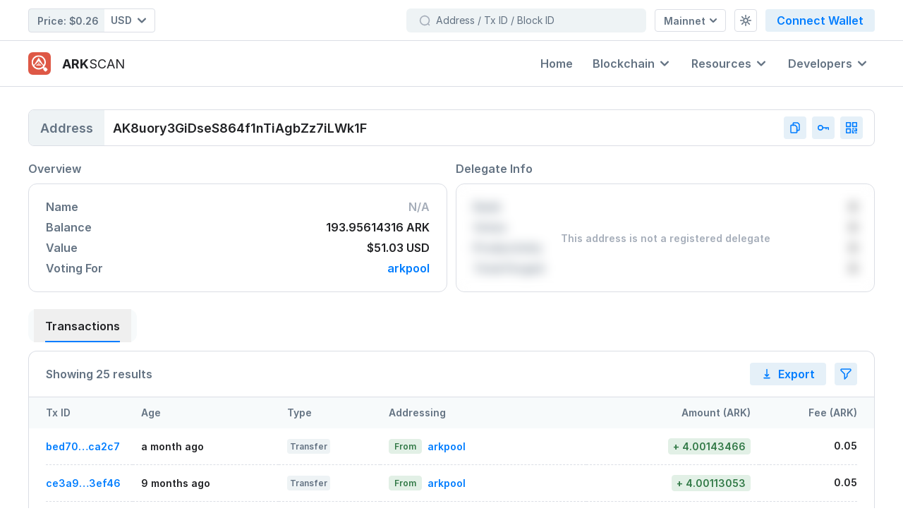

--- FILE ---
content_type: text/html; charset=UTF-8
request_url: https://live.arkscan.io/addresses/AK8uory3GiDseS864f1nTiAgbZz7iLWk1F
body_size: 27072
content:
<!DOCTYPE html>
<html
    lang="en"
            x-data="Wallet({&quot;name&quot;:&quot;ARK Public Network&quot;,&quot;alias&quot;:&quot;mainnet&quot;,&quot;api&quot;:&quot;https:\/\/wallets.ark.io\/api&quot;,&quot;nethash&quot;:&quot;6e84d08bd299ed97c212c886c98a57e36545c8f5d645ca7eeae63a8bd62d8988&quot;,&quot;mainnetExplorerUrl&quot;:&quot;https:\/\/live.arkscan.io&quot;,&quot;testnetExplorerUrl&quot;:&quot;https:\/\/test.arkscan.io&quot;,&quot;currency&quot;:&quot;ARK&quot;,&quot;currencySymbol&quot;:&quot;\u0466&quot;,&quot;confirmations&quot;:51,&quot;knownWallets&quot;:&quot;https:\/\/raw.githubusercontent.com\/ArkEcosystem\/common\/master\/mainnet\/known-wallets-extended.json&quot;,&quot;canBeExchanged&quot;:true,&quot;hasTimelock&quot;:false,&quot;epoch&quot;:&quot;2017-03-21T13:00:00.000Z&quot;,&quot;delegateCount&quot;:51,&quot;blockTime&quot;:8,&quot;blockReward&quot;:2,&quot;base58Prefix&quot;:23})"
    >
    
    <head>
    <meta charset="utf-8">
    <meta name="viewport" content="width=device-width, initial-scale=1.0">

    <!-- CSRF Token -->
    <meta name="csrf-token" content="dEaQTG5F4DPx26HrF9kCUHrVC4iNa1IECuCc6Bue">

    <title>Wallet AK8uory3GiDseS864f1nTiAgbZz7iLWk1F Details | ARK Blockchain Explorer</title>

            <script>
        let _theme = window.matchMedia('(prefers-color-scheme: dark)').matches ? 'dark' : 'light';

        /**
         * Set the O.S. preference.
         */
        document.addEventListener('setOSThemeMode', () => {
            localStorage.removeItem('theme');
            toggleTheme();
        });

        /**
         * Set the given theme ('light' or 'dark').
         */
        document.addEventListener('setThemeMode', (e) => {
            // The latest version of Livewire sends the details as an array.
            // Handling both cases for backward compatibility.
            theme = Array.isArray(e.detail) ? e.detail[0].theme : e.detail.theme;
            localStorage.theme = theme;
            toggleTheme();
        });

        /**
         * Toggle the current theme from light to dark and vice-versa.
         */
        document.addEventListener('toggleThemeMode', () => {
            toggleTheme();
        });

        const toggleTheme = () => {
            if (localStorage.theme === 'dark' || (!('theme' in localStorage) && window.matchMedia('(prefers-color-scheme: dark)').matches)) {
                document.documentElement.classList.add('dark');
                document.documentElement.classList.remove('light');
                document.documentElement.classList.remove('dim');
                _theme = 'dark';
            } else if (localStorage.theme === 'dim') {
                document.documentElement.classList.add('dim');
                document.documentElement.classList.add('dark');
                document.documentElement.classList.remove('light');
                _theme = 'dim';
            } else {
                document.documentElement.classList.remove('dark');
                document.documentElement.classList.remove('dim');
                _theme = 'light';
            }

            if (!('theme' in localStorage)) {
                localStorage.theme = _theme;
            }

            /**
             * Emit a custom `theme-changed` event.
             */
            document.documentElement.dispatchEvent(new CustomEvent('theme-changed', {
                detail: {theme: _theme},
                bubbles: true,
            }));

            
                if (window.Livewire) {
                    Livewire.dispatch('themeChanged', {newValue: _theme});
                }

                    }

        toggleTheme();

        /**
         * Helper to get the current theme name.
         *
         * @return {string}
         */
        window.getThemeMode = () => _theme;

        document.addEventListener("DOMContentLoaded", () => {
            toggleTheme();
        });
    </script>
    
    <!-- Favicon -->
            <link rel="apple-touch-icon" sizes="180x180" href="/apple-touch-icon.png">
        <link rel="icon" type="image/png" sizes="32x32" href="/favicon-32x32.png">
        <link rel="icon" type="image/png" sizes="16x16" href="/favicon-16x16.png">
        <link rel="manifest" href="/site.webmanifest">
        <link rel="mask-icon" href="/safari-pinned-tab.svg" color="#de5846">
        <meta name="msapplication-TileColor" content="#de5846">
        <meta name="theme-color" content="#ffffff">
    
    <!-- Meta --->
    <meta name="description" content="View balance, transaction history, and other details for AK8uory3GiDseS864f1nTiAgbZz7iLWk1F on the ARK Blockchain." />

<meta property="og:title" content="Wallet AK8uory3GiDseS864f1nTiAgbZz7iLWk1F Details | ARK Blockchain Explorer" />
<meta property="og:description" content="View balance, transaction history, and other details for AK8uory3GiDseS864f1nTiAgbZz7iLWk1F on the ARK Blockchain." />

    <meta property="og:image" content="https://live.arkscan.io/build/assets/wallet-CZPrE4Vz.png" />

    <!-- Fonts -->
    <link rel="preconnect" href="https://rsms.me/inter/inter.css" crossorigin />
<link rel="preload" as="style" href="https://rsms.me/inter/inter.css" />
<link rel="stylesheet" href="https://rsms.me/inter/inter.css" media="print" onload="this.media='all'" />
<noscript><link rel="stylesheet" href="https://rsms.me/inter/inter.css" /></noscript>

    

    <!-- Styles -->
    <link rel="preload" as="style" href="https://live.arkscan.io/build/assets/app-BDnQSWrB.css" /><link rel="stylesheet" href="https://live.arkscan.io/build/assets/app-BDnQSWrB.css" data-navigate-track="reload" />    <!-- Livewire Styles --><style >[wire\:loading][wire\:loading], [wire\:loading\.delay][wire\:loading\.delay], [wire\:loading\.inline-block][wire\:loading\.inline-block], [wire\:loading\.inline][wire\:loading\.inline], [wire\:loading\.block][wire\:loading\.block], [wire\:loading\.flex][wire\:loading\.flex], [wire\:loading\.table][wire\:loading\.table], [wire\:loading\.grid][wire\:loading\.grid], [wire\:loading\.inline-flex][wire\:loading\.inline-flex] {display: none;}[wire\:loading\.delay\.none][wire\:loading\.delay\.none], [wire\:loading\.delay\.shortest][wire\:loading\.delay\.shortest], [wire\:loading\.delay\.shorter][wire\:loading\.delay\.shorter], [wire\:loading\.delay\.short][wire\:loading\.delay\.short], [wire\:loading\.delay\.default][wire\:loading\.delay\.default], [wire\:loading\.delay\.long][wire\:loading\.delay\.long], [wire\:loading\.delay\.longer][wire\:loading\.delay\.longer], [wire\:loading\.delay\.longest][wire\:loading\.delay\.longest] {display: none;}[wire\:offline][wire\:offline] {display: none;}[wire\:dirty]:not(textarea):not(input):not(select) {display: none;}:root {--livewire-progress-bar-color: #2299dd;}[x-cloak] {display: none !important;}[wire\:cloak] {display: none !important;}</style>

    
        <link rel="modulepreload" href="https://live.arkscan.io/build/assets/webhooks-BI8_fZgf.js" /><script type="module" src="https://live.arkscan.io/build/assets/webhooks-BI8_fZgf.js" data-navigate-track="reload"></script>        <script>
            document.addEventListener("DOMContentLoaded", () => {
                hideTableTooltipsOnLivewireEvent(/^wallet-((tables)|((block|voter)-table))$/);
            });
        </script>
            <link rel="modulepreload" href="https://live.arkscan.io/build/assets/webhooks-BI8_fZgf.js" /><script type="module" src="https://live.arkscan.io/build/assets/webhooks-BI8_fZgf.js" data-navigate-track="reload"></script>    </head>

    <body class="table-compact">
    <div
        id="app"
        class="flex flex-col antialiased bg-white dark:bg-theme-secondary-900"
    >
        <div
    id="navbar"
    class="z-30 sm:pb-16 md:sticky md:top-0 md:pb-0 pb-13"
>
    <div class="hidden relative z-40 bg-white md:flex md:flex-col dark:bg-theme-dark-900">
    <div class="flex justify-between items-center py-3 w-full content-container">
        <div class="flex items-center mr-3 whitespace-nowrap">
            <div class="flex font-semibold dark:text-white text-theme-secondary-900">
                <div wire:snapshot="{&quot;data&quot;:{&quot;to&quot;:&quot;USD&quot;,&quot;isAvailable&quot;:true},&quot;memo&quot;:{&quot;id&quot;:&quot;TcYFhFlDQUC3HsP5h0B7&quot;,&quot;name&quot;:&quot;navbar.price-ticker&quot;,&quot;path&quot;:&quot;addresses\/AK8uory3GiDseS864f1nTiAgbZz7iLWk1F&quot;,&quot;method&quot;:&quot;GET&quot;,&quot;children&quot;:[],&quot;scripts&quot;:[],&quot;assets&quot;:[],&quot;errors&quot;:[],&quot;locale&quot;:&quot;en&quot;},&quot;checksum&quot;:&quot;ef0e15a0d81b50b36fff8b05d9cfc5ee78a2efb834c804cac68fef4e9c71cc4d&quot;}" wire:effects="{&quot;listeners&quot;:[&quot;currencyChanged&quot;,&quot;reloadPriceTicker&quot;],&quot;dispatches&quot;:[{&quot;name&quot;:&quot;has-loaded-price-data&quot;,&quot;params&quot;:[]}]}" wire:id="TcYFhFlDQUC3HsP5h0B7"
    
        class="w-full md:w-auto"
    :class="{ 'opacity-50': busy }"
    x-data="{ busy: false }"
    x-init="Livewire.on('currencyChanged', () => busy = true);"
    @has-loaded-price-data="busy = false"
>
    <div class="flex rounded items-center md:bg-theme-secondary-200 md:dark:bg-theme-dark-700 md:border border-theme-secondary-300 dark:border-transparent justify-between dark:text-theme-dark-200 md:text-theme-secondary-700 md:dark:text-theme-dark-50 cursor-default">
        <div class="font-semibold md:py-1.5 md:pr-2 md:pl-3 md:text-sm transition-default">
            <span>Price:</span>

                            <div class="inline-flex items-center">
                    $0.26
                </div>
                    </div>

        <div
    class="relative"
            x-data="{ dropdownOpen: false }"
    >
    <div
            x-data="Dropdown.setup('dropdownOpen', {
                                    placement: 'bottom',
                    })"
        x-init="init"
                @keydown.escape="dropdownOpen = false"
        @click.outside="dropdownOpen = false"
         class="inline-block "     >
            <div>
            <button
                type="button"
                :class="{ 'text-theme-primary-500' : dropdownOpen, '' : !dropdownOpen }"
                class="flex items-center focus:outline-none dropdown-button transition-default rounded-r rounded-l md:bg-white md:rounded-l-none bg-theme-secondary-200 text-theme-secondary-700 dim:hover:bg-theme-dark-700 md:dark:bg-theme-dark-900 md:dark:text-theme-dark-600 md:hover:text-theme-secondary-900 dark:bg-theme-dark-800 dark:hover:bg-theme-secondary-800 dark:text-theme-dark-200 hover:bg-theme-secondary-200"
                 @click="dropdownOpen = !dropdownOpen"                             >
                                    <div class="w-full">
                <div class="flex items-center transition-default  rounded-r rounded-l md:rounded-l-none">
                    <div
                    class="flex justify-center items-center py-2 pr-3 space-x-2 text-sm font-semibold leading-4 group transition-default dark:text-theme-dark-50 hover:text-theme-secondary-900 hover:dark:text-theme-dark-50 md:dark:text-theme-dark-50"
                                    >
                    <div class="md:w-px h-3.5 md:block bg-transparent md:group-hover:bg-theme-secondary-300 md:group-hover:dark:bg-theme-dark-700"></div>

                    <span>
                        USD
                    </span>

                    <span
                        class="transition-default"
                        :class="{ 'rotate-180': dropdownOpen }"
                    >
                        <svg wire:key="LW7VS6l6" class="fill-current w-2.5 h-2.5 md:w-3 md:h-3" xmlns="http://www.w3.org/2000/svg" viewBox="0 0 10 10"><path fill="none" stroke="currentColor" stroke-width="2" stroke-linecap="round" stroke-linejoin="round" d="M9 3.1L5.2 6.9c-.1.1-.3.1-.4 0L1 3.1"/></svg>                    </span>
                </div>
                </div>

                
            </div>
                            </button>
        </div>
    
    <div
        x-show="dropdownOpen"
        x-transition:enter="transition ease-out duration-100"
        x-transition:enter-start="transform opacity-0 scale-95"
        x-transition:enter-end="transform opacity-100 scale-100"
        x-transition:leave="transition ease-in duration-75"
        x-transition:leave-start="transform opacity-100 scale-100"
        x-transition:leave-end="transform opacity-0 scale-95"
        class="absolute right-0 mt-2 dropdown transition-opacity min-w-40 right-0 min-w-[125px] z-20"
            >
        <div class="shadow-lg rounded-xl bg-white dark:bg-theme-dark-700 py-2" x-cloak>
            <div
                class="py-1"

                                    @click="dropdownOpen = !dropdownOpen"
                            >
                <div class="flex overflow-y-auto flex-col h-full custom-scroll overscroll-contain max-h-[246px] md:max-h-[332px]">
            <a
    @click="isOpen = false"
        class="border-l-4 pl-5 pr-6 py-3 font-semibold transition-default cursor-pointer leading-5 hover:text-theme-secondary-900 hover:bg-theme-secondary-200 dark:hover:bg-theme-secondary-900 dark:text-theme-dark-50 border-transparent text-theme-secondary-700" wire:click="setCurrency('AUD')"
>
    AUD

                                            <span class="text-theme-secondary-500 dark:text-theme-dark-200">
                            ($)
                        </span>
</a>
                            <a
    @click="isOpen = false"
        class="border-l-4 pl-5 pr-6 py-3 font-semibold transition-default cursor-pointer leading-5 hover:text-theme-secondary-900 hover:bg-theme-secondary-200 dark:hover:bg-theme-secondary-900 dark:text-theme-dark-50 border-transparent text-theme-secondary-700" wire:click="setCurrency('BRL')"
>
    BRL

                                            <span class="text-theme-secondary-500 dark:text-theme-dark-200">
                            (R$)
                        </span>
</a>
                            <a
    @click="isOpen = false"
        class="border-l-4 pl-5 pr-6 py-3 font-semibold transition-default cursor-pointer leading-5 hover:text-theme-secondary-900 hover:bg-theme-secondary-200 dark:hover:bg-theme-secondary-900 dark:text-theme-dark-50 border-transparent text-theme-secondary-700" wire:click="setCurrency('BTC')"
>
    BTC
</a>
                            <a
    @click="isOpen = false"
        class="border-l-4 pl-5 pr-6 py-3 font-semibold transition-default cursor-pointer leading-5 hover:text-theme-secondary-900 hover:bg-theme-secondary-200 dark:hover:bg-theme-secondary-900 dark:text-theme-dark-50 border-transparent text-theme-secondary-700" wire:click="setCurrency('CAD')"
>
    CAD

                                            <span class="text-theme-secondary-500 dark:text-theme-dark-200">
                            ($)
                        </span>
</a>
                            <a
    @click="isOpen = false"
        class="border-l-4 pl-5 pr-6 py-3 font-semibold transition-default cursor-pointer leading-5 hover:text-theme-secondary-900 hover:bg-theme-secondary-200 dark:hover:bg-theme-secondary-900 dark:text-theme-dark-50 border-transparent text-theme-secondary-700" wire:click="setCurrency('CHF')"
>
    CHF
</a>
                            <a
    @click="isOpen = false"
        class="border-l-4 pl-5 pr-6 py-3 font-semibold transition-default cursor-pointer leading-5 hover:text-theme-secondary-900 hover:bg-theme-secondary-200 dark:hover:bg-theme-secondary-900 dark:text-theme-dark-50 border-transparent text-theme-secondary-700" wire:click="setCurrency('CNY')"
>
    CNY

                                            <span class="text-theme-secondary-500 dark:text-theme-dark-200">
                            (¥)
                        </span>
</a>
                            <a
    @click="isOpen = false"
        class="border-l-4 pl-5 pr-6 py-3 font-semibold transition-default cursor-pointer leading-5 hover:text-theme-secondary-900 hover:bg-theme-secondary-200 dark:hover:bg-theme-secondary-900 dark:text-theme-dark-50 border-transparent text-theme-secondary-700" wire:click="setCurrency('ETH')"
>
    ETH
</a>
                            <a
    @click="isOpen = false"
        class="border-l-4 pl-5 pr-6 py-3 font-semibold transition-default cursor-pointer leading-5 hover:text-theme-secondary-900 hover:bg-theme-secondary-200 dark:hover:bg-theme-secondary-900 dark:text-theme-dark-50 border-transparent text-theme-secondary-700" wire:click="setCurrency('EUR')"
>
    EUR

                                            <span class="text-theme-secondary-500 dark:text-theme-dark-200">
                            (€)
                        </span>
</a>
                            <a
    @click="isOpen = false"
        class="border-l-4 pl-5 pr-6 py-3 font-semibold transition-default cursor-pointer leading-5 hover:text-theme-secondary-900 hover:bg-theme-secondary-200 dark:hover:bg-theme-secondary-900 dark:text-theme-dark-50 border-transparent text-theme-secondary-700" wire:click="setCurrency('GBP')"
>
    GBP

                                            <span class="text-theme-secondary-500 dark:text-theme-dark-200">
                            (£)
                        </span>
</a>
                            <a
    @click="isOpen = false"
        class="border-l-4 pl-5 pr-6 py-3 font-semibold transition-default cursor-pointer leading-5 hover:text-theme-secondary-900 hover:bg-theme-secondary-200 dark:hover:bg-theme-secondary-900 dark:text-theme-dark-50 border-transparent text-theme-secondary-700" wire:click="setCurrency('JPY')"
>
    JPY

                                            <span class="text-theme-secondary-500 dark:text-theme-dark-200">
                            (¥)
                        </span>
</a>
                            <a
    @click="isOpen = false"
        class="border-l-4 pl-5 pr-6 py-3 font-semibold transition-default cursor-pointer leading-5 hover:text-theme-secondary-900 hover:bg-theme-secondary-200 dark:hover:bg-theme-secondary-900 dark:text-theme-dark-50 border-transparent text-theme-secondary-700" wire:click="setCurrency('KRW')"
>
    KRW

                                            <span class="text-theme-secondary-500 dark:text-theme-dark-200">
                            (₩)
                        </span>
</a>
                            <a
    @click="isOpen = false"
        class="border-l-4 pl-5 pr-6 py-3 font-semibold transition-default cursor-pointer leading-5 hover:text-theme-secondary-900 hover:bg-theme-secondary-200 dark:hover:bg-theme-secondary-900 dark:text-theme-dark-50 border-transparent text-theme-secondary-700" wire:click="setCurrency('LTC')"
>
    LTC
</a>
                            <a
    @click="isOpen = false"
        class="border-l-4 pl-5 pr-6 py-3 font-semibold transition-default cursor-pointer leading-5 hover:text-theme-secondary-900 hover:bg-theme-secondary-200 dark:hover:bg-theme-secondary-900 dark:text-theme-dark-50 border-transparent text-theme-secondary-700" wire:click="setCurrency('NZD')"
>
    NZD

                                            <span class="text-theme-secondary-500 dark:text-theme-dark-200">
                            ($)
                        </span>
</a>
                            <a
    @click="isOpen = false"
        class="border-l-4 pl-5 pr-6 py-3 font-semibold transition-default cursor-pointer leading-5 hover:text-theme-secondary-900 hover:bg-theme-secondary-200 dark:hover:bg-theme-secondary-900 dark:text-theme-dark-50 border-transparent text-theme-secondary-700" wire:click="setCurrency('RUB')"
>
    RUB

                                            <span class="text-theme-secondary-500 dark:text-theme-dark-200">
                            (₽)
                        </span>
</a>
                            <a
    @click="isOpen = false"
        class="border-l-4 pl-5 pr-6 py-3 font-semibold transition-default cursor-pointer leading-5 hover:text-theme-secondary-900 hover:bg-theme-secondary-200 dark:hover:bg-theme-secondary-900 dark:text-theme-dark-50 border-theme-primary-600 dark:border-theme-dark-blue-500 bg-theme-primary-50 dark:bg-theme-dark-900 text-theme-secondary-900 dark:text-white" wire:click="setCurrency('USD')"
>
    USD

                                            <span class="text-theme-secondary-500 dark:text-theme-dark-200">
                            ($)
                        </span>
</a>
        </div>
            </div>
        </div>
    </div>
</div>
</div>
    </div>
</div>
            </div>
        </div>

        <div class="flex items-center space-x-3 md:w-full md-lg:w-auto">
            <div wire:snapshot="{&quot;data&quot;:{&quot;query&quot;:null},&quot;memo&quot;:{&quot;id&quot;:&quot;SQGUk6OUeCm853sE59iV&quot;,&quot;name&quot;:&quot;navbar.search&quot;,&quot;path&quot;:&quot;addresses\/AK8uory3GiDseS864f1nTiAgbZz7iLWk1F&quot;,&quot;method&quot;:&quot;GET&quot;,&quot;children&quot;:[],&quot;scripts&quot;:[],&quot;assets&quot;:[],&quot;errors&quot;:[],&quot;locale&quot;:&quot;en&quot;},&quot;checksum&quot;:&quot;f7652acbe0a73c29bf24576a349a73b7cdc2e7cb232903ed5294323cd2c74070&quot;}" wire:effects="[]" wire:id="SQGUk6OUeCm853sE59iV"
    x-ref="search"
    x-data="Search.setup({
        query: window.Livewire.find('SQGUk6OUeCm853sE59iV').entangle('query').live,
        dropdownOpen: window.Livewire.find('SQGUk6OUeCm853sE59iV').entangle('query').live,
    })"
    class="w-full"
>
    <div
    x-data="{ isDirty: false }"
    class="rounded-md border border-transparent w-[340px] md:w-full md-lg:w-[340px] group transition-default bg-theme-secondary-200 search-dropdown focus-within:bg-white hover:bg-white dark:bg-theme-dark-900 focus-within:border-theme-primary-600 focus-within:dark:border-theme-primary-600 hover:[&amp;:not(:focus-within)]:border-theme-primary-600 hover:[&amp;:not(:focus-within)]:dark:border-theme-dark-700"
>
    <div class="input-group">
        
        <div
            class="relative rounded flex pl-1 border border-transparent dark:border-theme-dark-700 group-hover:[&:not(:focus-within)]:dark:border-theme-dark-700 focus-within:border-theme-primary-600 focus-within:dark:border-theme-primary-600 hover:[&:not(:focus-within)]:border-theme-primary-600"
                    >
                            <div class="input-prefix-icon left-0 ml-3 text-theme-secondary-500 dark:text-theme-dark-500">
    <svg wire:key="14xPKlZe" class="fill-current w-4 h-4" viewBox="0 0 16 16" xmlns="http://www.w3.org/2000/svg"><path d="M10.504 13.904c3.28-1.36 4.8-5.2 3.44-8.4-1.36-3.28-5.2-4.72-8.4-3.44-3.2 1.28-4.8 5.2-3.44 8.4 1.44 3.28 5.12 4.8 8.4 3.44Zm2.324-1.12 1.6 1.6" stroke="currentColor" stroke-width="1.6" stroke-linecap="round" stroke-linejoin="round" fill="none"/></svg></div>
            
            <input
    class=" block w-full border-0 rounded outline-none appearance-none px-2 py-[7px] text-sm leading-4 bg-transparent placeholder:text-theme-secondary-700 text-theme-secondary-900 dark:text-theme-dark-50 "
            wire:model.live="query"
            type="text" id="search" name="search" autocapitalize="none" x-on:change="isDirty = !! $event.target.value" icon="magnifying-glass-small" icon-class="text-theme-secondary-500 dark:text-theme-dark-500" placeholder="Address / Tx ID / Block ID" wrapper-class-override="relative rounded" field-class-override="block w-full border-0 rounded outline-none appearance-none px-2 py-[7px] text-sm leading-4 bg-transparent placeholder:text-theme-secondary-700 text-theme-secondary-900 dark:text-theme-dark-50" disable-dirty-styling="disable-dirty-styling" icon-size="sm" wire:keydown.enter="goToFirstResult" wire:keydown.escape="clear" x-on:blur="blurHandler" autocomplete="off"
/>

            <div
            class="flex items-center mr-4 space-x-4"
            x-show="query !== null && query !== ''"
            x-transition
            x-cloak
        >
            <button
                type="button"
                wire:click="clear"
                class="p-2 -my-px bg-transparent dark:shadow-none button-secondary text-theme-secondary-700 dark:text-theme-dark-200 dark:bg-theme-dark-900"
                x-cloak
                x-on:blur="blurHandler"
            >
                <svg wire:key="IQQHa6bG" class="fill-current w-3 h-3" xmlns="http://www.w3.org/2000/svg" viewBox="0 0 20 20"><g fill="none" stroke="currentColor" stroke-width="2" stroke-linecap="round" stroke-linejoin="round"><path d="M.954 18.981l18-18M18.954 18.981l-18-18"/></g></svg>            </button>

            <svg wire:key="8GP2txZX" class="fill-current w-4 h-4 hidden sm:block dark:text-theme-dark-200" viewBox="0 0 17 16" xmlns="http://www.w3.org/2000/svg"><path d="M5 8.602h4a2.4 2.4 0 0 0 2.4-2.4V5" stroke="currentColor" stroke-width="1.6" stroke-linecap="round" stroke-linejoin="round" fill="none"/><path d="m7 6.6-2 2 2 2" stroke="currentColor" stroke-width="1.6" stroke-linecap="round" stroke-linejoin="round" fill="none"/><path clip-rule="evenodd" d="M.805 2.858C.805 1.722 1.725.8 2.862.8h10.286c1.136 0 2.057.92 2.057 2.057v10.286a2.057 2.057 0 0 1-2.057 2.057H2.862a2.057 2.057 0 0 1-2.057-2.057V2.858Z" stroke="currentColor" stroke-width="1.6" stroke-linecap="round" stroke-linejoin="round" fill="none"/></svg>        </div>

        <div
             class="absolute inline-block top-0 right-0 text-left"     >
    
    <div
        x-show="dropdownOpen"
        x-transition:enter="transition ease-out duration-100"
        x-transition:enter-start="transform opacity-0 scale-95"
        x-transition:enter-end="transform opacity-100 scale-100"
        x-transition:leave="transition ease-in duration-75"
        x-transition:leave-start="transform opacity-100 scale-100"
        x-transition:leave-end="transform opacity-0 scale-95"
        class="absolute right-0 mt-2 dropdown top-9 w-[560px] z-10"
            >
        <div class="bg-white rounded-xl shadow-lg dark:bg-theme-dark-900 dark:text-theme-dark-200 border border-transparent dark:border-theme-dark-800" x-cloak>
            <div
                class="py-1"

                                    @click="dropdownOpen = !dropdownOpen"
                            >
                <div
                x-show="query"
                class="flex overflow-y-auto flex-col py-3 px-6 space-y-1 text-sm font-semibold whitespace-nowrap divide-y divide-dashed divide-theme-secondary-300 custom-scroll max-h-[410px] dark:divide-theme-dark-800"
            >
                                    <p class="text-center text-theme-secondary-900 dark:text-theme-dark-50">
                        We could not find anything matching your search criteria, please try again!                    </p>
                            </div>
            </div>
        </div>
    </div>
</div>

                    </div>
    </div>
</div>
</div>

            <div
    class="relative"
            x-data="{ dropdownOpen: false }"
    >
    <div
            x-data="Dropdown.setup('dropdownOpen', {
                                    placement: 'bottom',
                    })"
        x-init="init"
                @keydown.escape="dropdownOpen = false"
        @click.outside="dropdownOpen = false"
         class="inline-block "     >
            <div>
            <button
                type="button"
                :class="{ 'text-theme-primary-500' : dropdownOpen, '' : !dropdownOpen }"
                class="flex items-center focus:outline-none dropdown-button transition-default justify-center p-2 space-x-1.5 h-8 text-sm font-semibold rounded md:px-3 md:bg-white md:border bg-theme-secondary-200 text-theme-secondary-700 md:hover:text-theme-secondary-700 md:border-theme-secondary-300 md:dark:border-theme-dark-700 md:dark:bg-theme-dark-900 md:dark:text-theme-dark-200 md:hover:text-theme-secondary-900 dark:bg-theme-dark-800 dim:bg-theme-dark-700 dark:hover:bg-theme-dark-700 dark:text-theme-dark-50 hover:bg-theme-secondary-200 dim:bg-theme-dark-900 dim:hover:bg-theme-dark-700"
                 @click="dropdownOpen = !dropdownOpen"                             >
                                    <div class="">
                <div class="flex items-center transition-default space-x-1.5">
                    <span>
                            Mainnet                    </span>

                    <span
                class="transition-default"
                :class="{ 'rotate-180': dropdownOpen }"
            >
                <svg wire:key="7eyds4aw" class="fill-current w-2.5 h-2.5" xmlns="http://www.w3.org/2000/svg" viewBox="0 0 10 10"><path fill="none" stroke="currentColor" stroke-width="2" stroke-linecap="round" stroke-linejoin="round" d="M9 3.1L5.2 6.9c-.1.1-.3.1-.4 0L1 3.1"/></svg>            </span>
                </div>

                
            </div>
                            </button>
        </div>
    
    <div
        x-show="dropdownOpen"
        x-transition:enter="transition ease-out duration-100"
        x-transition:enter-start="transform opacity-0 scale-95"
        x-transition:enter-end="transform opacity-100 scale-100"
        x-transition:leave="transition ease-in duration-75"
        x-transition:leave-start="transform opacity-100 scale-100"
        x-transition:leave-end="transform opacity-0 scale-95"
        class="absolute right-0 mt-2 dropdown transition-opacity min-w-40  z-20"
            >
        <div class="shadow-lg rounded-xl bg-white dark:bg-theme-dark-700 py-2" x-cloak>
            <div
                class="py-1"

                                    @click="dropdownOpen = !dropdownOpen"
                            >
                <div class="flex overflow-y-auto flex-col h-full custom-scroll overscroll-contain ">
            <a
    @click="isOpen = false"
                        href="javascript:void(0)"
                class="border-l-4 pl-5 pr-6 py-3 font-semibold transition-default cursor-pointer leading-5 hover:text-theme-secondary-900 hover:bg-theme-secondary-200 dark:hover:bg-theme-secondary-900 dark:text-theme-dark-50 border-theme-primary-600 dark:border-theme-dark-blue-500 bg-theme-primary-50 dark:bg-theme-dark-900 text-theme-secondary-900 dark:text-white"
>
    Mainnet
</a>

    <a
    @click="isOpen = false"
                        href="https://test.arkscan.io"
                class="border-l-4 pl-5 pr-6 py-3 font-semibold transition-default cursor-pointer leading-5 hover:text-theme-secondary-900 hover:bg-theme-secondary-200 dark:hover:bg-theme-secondary-900 dark:text-theme-dark-50 border-transparent text-theme-secondary-700"
>
    Testnet
</a>
        </div>
            </div>
        </div>
    </div>
</div>
</div>

            <div
                x-data="ThemeManager()"
                @theme-changed.window="theme = $event.detail.theme"
            >
                <div
    class="relative"
            x-data="{ dropdownOpen: false }"
    >
    <div
            x-data="Dropdown.setup('dropdownOpen', {
                                    placement: 'bottom',
                    })"
        x-init="init"
                @keydown.escape="dropdownOpen = false"
        @click.outside="dropdownOpen = false"
         class="inline-block "     >
            <div>
            <button
                type="button"
                :class="{ 'text-theme-primary-500' : dropdownOpen, '' : !dropdownOpen }"
                class="flex items-center focus:outline-none dropdown-button transition-default justify-center p-2 space-x-1.5 h-8 text-sm font-semibold rounded md:px-3 md:bg-white md:border bg-theme-secondary-200 text-theme-secondary-700 md:hover:text-theme-secondary-700 md:border-theme-secondary-300 md:dark:border-theme-dark-700 md:dark:bg-theme-dark-900 md:dark:text-theme-dark-200 md:hover:text-theme-secondary-900 dark:bg-theme-dark-800 dim:bg-theme-dark-700 dark:hover:bg-theme-dark-700 dark:text-theme-dark-50 hover:bg-theme-secondary-200 dim:bg-theme-dark-900 dim:hover:bg-theme-dark-700 w-8"
                 @click="dropdownOpen = !dropdownOpen"                             >
                                    <div class="">
                <div class="flex items-center transition-default space-x-1.5">
                    <div class="dim:text-theme-dark-300">
            <span x-show="theme === 'dark'" x-cloak>
                <svg wire:key="GkmoVyE4" class="fill-current w-4 h-4" viewBox="0 0 16 16" xmlns="http://www.w3.org/2000/svg"><path d="M13.066 10.535c-4 0-7.334-3.2-7.467-7.201 0-.8.133-1.734.266-2.534-3.867 1.334-6 5.467-4.667 9.335 1.334 3.867 5.467 6 9.335 4.667 2.267-.8 4-2.4 4.667-4.667-.667.267-1.333.4-2.134.4Z" stroke="currentColor" stroke-width="1.6" stroke-linecap="round" stroke-linejoin="round" fill="none"/></svg>            </span>

            <span x-show="theme === 'light'" x-cloak>
                <svg wire:key="EIX8vTtv" class="fill-current w-4 h-4" viewBox="0 0 16 16" xmlns="http://www.w3.org/2000/svg"><path clip-rule="evenodd" d="M8 10.88a2.88 2.88 0 1 0 0-5.76 2.88 2.88 0 0 0 0 5.76Z" stroke="currentColor" stroke-width="1.6" stroke-linecap="round" stroke-linejoin="round" fill="none"/><path d="M8 .8v2.4m0 9.6v2.4M15.2 8h-2.4M3.2 8H.8m12.48-5.28-1.92 1.92m-6.72 6.72-1.92 1.92m10.56 0-1.92-1.92M4.64 4.64 2.72 2.72" stroke="currentColor" stroke-width="1.6" stroke-linecap="round" stroke-linejoin="round" fill="none"/></svg>            </span>

            <span x-show="theme === 'dim'" x-cloak>
                <svg wire:key="tp0wP6Si" class="fill-current w-4 h-4" viewBox="0 0 16 16" xmlns="http://www.w3.org/2000/svg"><path clip-rule="evenodd" d="M12.43 5.785c-.006 1.739.843 2.727 2.77 2.769-1.79-.007-2.678.953-2.77 2.77-.015-1.714-.782-2.772-2.768-2.77 1.777-.025 2.762-.883 2.769-2.77ZM6.363.8c-.01 2.45 1.185 3.84 3.9 3.901-2.52-.01-3.772 1.343-3.9 3.9-.022-2.412-1.103-3.903-3.901-3.9C4.965 4.666 6.353 3.458 6.362.8Z" stroke="currentColor" stroke-width="1.28" stroke-linecap="round" stroke-linejoin="round" fill="none"/><path d="M10.29 13.069A5.261 5.261 0 0 1 .8 9.999a5.142 5.142 0 0 1 .879-2.885" stroke="currentColor" stroke-width="1.28" stroke-linecap="round" stroke-linejoin="round" fill="none"/></svg>            </span>
        </div>
                </div>

                
            </div>
                            </button>
        </div>
    
    <div
        x-show="dropdownOpen"
        x-transition:enter="transition ease-out duration-100"
        x-transition:enter-start="transform opacity-0 scale-95"
        x-transition:enter-end="transform opacity-100 scale-100"
        x-transition:leave="transition ease-in duration-75"
        x-transition:leave-start="transform opacity-100 scale-100"
        x-transition:leave-end="transform opacity-0 scale-95"
        class="absolute right-0 mt-2 dropdown transition-opacity min-w-40  z-20"
            >
        <div class="shadow-lg rounded-xl bg-white dark:bg-theme-dark-700 py-2" x-cloak>
            <div
                class="py-1"

                                    @click="dropdownOpen = !dropdownOpen"
                            >
                <div class="flex overflow-y-auto flex-col h-full custom-scroll overscroll-contain ">
            <a
    x-ref="light"
    @click="() => {
        theme = 'light';
        isOpen = false;
    }"
    :class="{
        'font-semibold border-theme-primary-600 bg-theme-primary-50 dim:bg-theme-dark-950 text-theme-secondary-900 dark:border-theme-dark-blue-500 dark:bg-theme-dark-900 dark:text-theme-dark-50': theme === 'light',
        'font-semibold border-transparent text-theme-secondary-700 dark:text-theme-dark-50 hover:text-theme-secondary-700 hover:bg-theme-secondary-100 hover:dark:bg-theme-dark-900': theme !== 'light',
    }"

    class="border-l-4 pl-5 pr-6 py-3 dark:text-theme-dark-200 transition-default cursor-pointer leading-5"
>
    Light
</a>

    <a
    x-ref="dark"
    @click="() => {
        theme = 'dark';
        isOpen = false;
    }"
    :class="{
        'border-theme-primary-600 dark:border-theme-dark-blue-500 bg-theme-primary-50 dark:bg-theme-dark-900 dim:bg-theme-dark-950 text-theme-primary-600 dark:text-theme-dark-50 font-semibold': theme === 'dark',
        'font-semibold border-transparent text-theme-secondary-700 dark:text-theme-dark-50 hover:text-theme-secondary-700 hover:bg-theme-secondary-100 hover:dark:bg-theme-dark-900': theme !== 'dark',
    }"

    class="border-l-4 pl-5 pr-6 py-3 dark:text-theme-dark-200 transition-default cursor-pointer leading-5"
>
    Dark
</a>

    <a
    x-ref="dim"
    @click="() => {
        theme = 'dim';
        isOpen = false;
    }"
    :class="{
        'border-theme-primary-600 dark:border-theme-dark-blue-500 bg-theme-primary-50 dark:bg-theme-dark-900 dim:bg-theme-dark-950 text-theme-primary-600 dark:text-theme-dark-50 font-semibold': theme === 'dim',
        'font-semibold border-transparent text-theme-secondary-700 dark:text-theme-dark-50 hover:text-theme-secondary-700 hover:bg-theme-secondary-100 hover:dark:bg-theme-dark-900': theme !== 'dim',
    }"

    class="border-l-4 pl-5 pr-6 py-3 dark:text-theme-dark-200 transition-default cursor-pointer leading-5"
>
    Dim
</a>
        </div>
            </div>
        </div>
    </div>
</div>
</div>
            </div>

                            <div
    class="flex flex-col py-3 px-6 md:py-0 md:px-0 dark:border-transparent dark:text-theme-dark-200 dark:bg-theme-dark-900"
    :class="{
        'border-t bg-theme-secondary-200 border-theme-secondary-300 md:border-0 md:bg-transparent': isConnected,
    }"
>
    <div x-show="hasExtension && isSupported">
        <button
            x-show="! isConnected"
            class="py-1.5 px-4 w-full whitespace-nowrap button-secondary"
            @click="connect"
            :disabled="! hasExtension"
            disabled
        >
            Connect Wallet        </button>
    </div>

    <div
    x-show="! hasExtension && isSupported"
    x-data="Modal.alpine({ shown: false })"
    x-cloak
>
    <div
    
    x-ref="modal"
    data-modal=""
    x-cloak
    
            @keydown.escape="hide"
        tabindex="0"
        x-show="shown"
    class="flex overflow-y-auto fixed inset-0 z-50 md:py-10 md:px-8"
>
            <div class="fixed inset-0 opacity-75 dark:opacity-50 bg-theme-secondary-900 dark:bg-theme-secondary-800"></div>
    
    <div
        class="w-full  max-w-full sm:max-w-[448px] sm:m-auto""
                    @click.outside="hide"
            >
        <div class="custom-scroll modal-content max-w-full sm:max-w-[448px] sm:rounded-2.5xl">
            <div class="p-6">
                                    <button
                        class="transition-default absolute top-0 right-0 p-0 mt-4 mr-6 w-8 h-8 bg-transparent rounded-none sm:mt-6 sm:rounded dark:bg-transparent dark:shadow-none button button-secondary text-theme-secondary-700 dim:bg-transparent dim:shadow-none dark:text-theme-dark-200 hover:dark:text-theme-dark-50 hover:dark:bg-theme-dark-blue-600"
                        @click="hide"
                    >
                        <svg wire:key="Mtgk3q6V" class="fill-current w-4 h-4 m-auto" xmlns="http://www.w3.org/2000/svg" viewBox="0 0 20 20"><g fill="none" stroke="currentColor" stroke-width="2" stroke-linecap="round" stroke-linejoin="round"><path d="M.954 18.981l18-18M18.954 18.981l-18-18"/></g></svg>                    </button>
                
                                    <h2 class="pr-10 text-lg font-semibold">
                        Install ARK Connect
            <div class="mt-1.5 text-sm font-normal text-theme-secondary-700 leading-5.25 dark:text-theme-dark-200">
                To link up on ARK Scan using ARK Connect, you must initially install the extension.            </div>
                    </h2>
                
                <div class="flex items-center -mx-6 px-6 justify-center border-y border-theme-secondary-300 dark:border-theme-dark-700 my-4 py-4 sm:mt-6 sm:py-6">
            <div class="w-[301px]">
                <img src="https://live.arkscan.io/build/assets/install-C9iCKOPy.svg" class="dark:hidden" />
                <img src="https://live.arkscan.io/build/assets/install-dark-grlY58Yc.svg" class="hidden dark:block dim:hidden" />
                <img src="https://live.arkscan.io/build/assets/install-dim-CLGCYN2a.svg" class="hidden dim:block" />
            </div>
        </div>

                                    <div class="mt-8 text-right !mt-4 sm:!mt-6 sm:space-x-3 flex flex-col-reverse sm:flex-row justify-end">
                        <button
            type="button"
            x-on:click="hide"
            class="mt-3 sm:mt-0 button-secondary"
        >
            Cancel        </button>

        <a
                href="https://arkconnect.io/"
                target="_blank"
                rel="noopener nofollow noreferrer"
                class="button-primary"
            >
                <div class="flex items-center space-x-2 leading-5">
                    <svg wire:key="xg3bNyQu" class="fill-current w-4 h-4" viewBox="0 0 44 45" fill="none" xmlns="http://www.w3.org/2000/svg"><path fill-rule="evenodd" clip-rule="evenodd" d="M0 22.627C0 10.482 9.852.631 22 .631s22 9.85 22 21.996c0 3.806-.963 7.388-2.676 10.511-1.209 2.217-4.187 2.273-5.911.437L22.033 19.37 8.566 33.563c-1.735 1.825-4.702 1.758-5.912-.447A21.964 21.964 0 0 1 0 22.627Zm40.205 0c0-10.052-8.151-18.201-18.205-18.201-10.054 0-18.205 8.15-18.205 18.201 0 2.026.325 3.515.94 5.004.516 1.253 2.218 1.298 2.957.168L22.034 5.557l14.263 22.275c.728 1.142 2.44 1.097 2.956-.157.616-1.5.952-3.01.952-5.048Z" fill="currentColor"/><path fill-rule="evenodd" clip-rule="evenodd" d="m17.724 29.829 4.31-4.422 4.255 4.422h-8.565Z" fill="currentColor"/><path d="M8.285 39.84c3.762 3 8.531 4.791 13.715 4.791 5.184 0 9.953-1.79 13.715-4.79l-6.348-6.74H14.633l-6.348 6.74Z" fill="currentColor"/></svg>
                    <span>Install ARK Connect</span>
                </div>
            </a>
                    </div>
                            </div>
        </div>
    </div>
</div>

    <button
        class="py-1.5 px-4 w-full whitespace-nowrap md:w-auto button-secondary"
        @click="shown = true"
    >
        Connect Wallet    </button>
</div>
    <div
    x-show="! isSupported && !hasExtension"
    x-data="Modal.alpine({ shown: false })"
    x-cloak
>
    <div
    
    x-ref="modal"
    data-modal=""
    x-cloak
    
            @keydown.escape="hide"
        tabindex="0"
        x-show="shown"
    class="flex overflow-y-auto fixed inset-0 z-50 md:py-10 md:px-8"
>
            <div class="fixed inset-0 opacity-75 dark:opacity-50 bg-theme-secondary-900 dark:bg-theme-secondary-800"></div>
    
    <div
        class="w-full  max-w-full sm:max-w-[448px] sm:m-auto""
                    @click.outside="hide"
            >
        <div class="custom-scroll modal-content max-w-full sm:max-w-[448px] sm:rounded-2.5xl">
            <div class="p-6">
                                    <button
                        class="transition-default absolute top-0 right-0 p-0 mt-4 mr-6 w-8 h-8 bg-transparent rounded-none sm:mt-6 sm:rounded dark:bg-transparent dark:shadow-none button button-secondary text-theme-secondary-700 dim:bg-transparent dim:shadow-none dark:text-theme-dark-200 hover:dark:text-theme-dark-50 hover:dark:bg-theme-dark-blue-600"
                        @click="hide"
                    >
                        <svg wire:key="5XXez8Fy" class="fill-current w-4 h-4 m-auto" xmlns="http://www.w3.org/2000/svg" viewBox="0 0 20 20"><g fill="none" stroke="currentColor" stroke-width="2" stroke-linecap="round" stroke-linejoin="round"><path d="M.954 18.981l18-18M18.954 18.981l-18-18"/></g></svg>                    </button>
                
                                    <h2 class="pr-10 text-lg font-semibold">
                        Unsupported Browser for ARK Connect
                    </h2>
                
                <div class="flex items-center -mx-6 px-6 justify-center border-y border-theme-secondary-300 dark:border-theme-dark-700 my-4 py-4 sm:mt-6 sm:py-6 flex-col space-y-4 sm:space-y-6">
            <div class="h-[104px]">
                <img src="https://live.arkscan.io/build/assets/unsupported-DKwAJkLD.svg" class="dark:hidden" />
                <img src="https://live.arkscan.io/build/assets/unsupported-dark-HJ14HFST.svg" class="hidden dark:block dim:hidden" />
                <img src="https://live.arkscan.io/build/assets/unsupported-dim-rfawZhkZ.svg" class="hidden dim:block" />
            </div>

            <div
    class="alert-wrapper alert-warning"
    >
    <div
        class="alert-content-wrapper"
            >
        <h2 class="alert-title">
            <svg wire:key="bn4P4Pz7" class="fill-current w-4 h-4 alert-icon" xmlns="http://www.w3.org/2000/svg" viewBox="0 0 20 20"><g fill="none" stroke="currentColor" stroke-width="2"><circle stroke-miterlimit="10" cx="10" cy="10" r="9"/><path stroke-linecap="round" stroke-miterlimit="10" d="M10 10.5v-5"/><path stroke-linecap="round" stroke-linejoin="round" d="M10 14h0"/></g></svg>
            <span>
                                    Warning
                            </span>

                    </h2>

        <span class="alert-content">
                            ARK Connect is not compatible with your current browser. To install the ARK Connect extension, please switch to a browser based on Chrome or Firefox.
                    </span>
    </div>
</div>
        </div>

                                    <div class="mt-8 text-right !mt-4 sm:!mt-6 sm:space-x-3 flex flex-col-reverse sm:flex-row justify-end">
                        <button
            type="button"
            x-on:click="hide"
            class="mt-3 sm:mt-0 button-secondary"
        >
            Cancel        </button>

        <a
                href="https://arkconnect.io/"
                target="_blank"
                rel="noopener nofollow noreferrer"
                class="button-primary"
            >
                Learn More            </a>
                    </div>
                            </div>
        </div>
    </div>
</div>

    <button
        class="py-1.5 px-4 w-full whitespace-nowrap md:w-auto button-secondary"
        @click="shown = true"
    >
        Connect Wallet    </button>
</div>

    <div
        x-show="isConnected"
        class="flex justify-between items-center space-x-2 w-full min-w-0 md:hidden"
        x-cloak
    >
        <div class="flex items-center space-x-1 min-w-0 text-sm font-semibold">
            <span class="whitespace-nowrap">
                My Address:
            </span>

            <a
                x-bind:href="addressUrl"
                class="flex-1 min-w-0 link"
                x-show="isOnSameNetwork"
            >
                <span
    x-data="TruncateDynamic('')"
    class="inline-flex overflow-hidden w-full max-w-full whitespace-nowrap"
></span>
            </a>

            <a
                data-tippy-content="You're connected with a testnet address. Switch to test.arkscan.io to enable this action."
                class="flex-1 min-w-0 text-theme-secondary-500 dark:text-theme-dark-500"
                x-show="! isOnSameNetwork"
            >
                <span
    x-data="TruncateDynamic('')"
    class="inline-flex overflow-hidden w-full max-w-full whitespace-nowrap"
></span>
            </a>
        </div>

        <div class="flex space-x-4 md:hidden dark:text-theme-dark-300">
            <a
                x-on:click="copy"
                data-tippy-content="Copied!"
            >
                <svg wire:key="lhyfEjQD" class="fill-current w-5 h-5" viewBox="0 0 16 16" xmlns="http://www.w3.org/2000/svg"><path d="M10.656 14.066c0 .545-.466.934-.933.934H9.8 2.878c-.544 0-.933-.467-.933-.934v-8.71c0-.545.467-.934.933-.934h4.9c.234 0 .467.078.7.233l1.867 1.867c.233.233.233.467.233.7l.078 6.844Z" stroke="currentColor" stroke-width="1.6" stroke-linecap="round" stroke-linejoin="round" fill="none"/><path d="M5.367 4.422V1.933c0-.544.466-.933.933-.933h4.9c.233 0 .467.078.7.233L13.767 3.1c.233.233.233.467.233.7v6.922c0 .545-.467.934-.933.934h-2.411" stroke="currentColor" stroke-width="1.6" stroke-linecap="round" stroke-linejoin="round" fill="none"/></svg>            </a>

            <a x-on:click="disconnect">
                <svg wire:key="M6OpN5lS" class="fill-current w-5 h-5" viewBox="0 0 16 16" xmlns="http://www.w3.org/2000/svg"><path fill="none" d="M5.121 8.32h10.08M12.8 10.722l2.4-2.4-2.4-2.4M10.401 11.2v2.88a.92.92 0 0 1-.873.96H1.674a.92.92 0 0 1-.872-.96V2.563a.919.919 0 0 1 .872-.96h7.854a.92.92 0 0 1 .873.96v2.88" stroke="currentColor" stroke-width="1.6" stroke-linecap="round" stroke-linejoin="round"/></svg>            </a>
        </div>
    </div>

    <div x-cloak>
        <div
            x-show="isConnected"
            x-init="{
                dropdownOpen: false,
            }"
            class="hidden md:block"
        >
            <div
    class="relative"
            x-data="{ dropdownOpen: false }"
    >
    <div
            x-data="Dropdown.setup('dropdownOpen', {
                                    placement: 'bottom',
                            placementFallbacks: [&quot;bottom-end&quot;,&quot;left-start&quot;],
                    })"
        x-init="init"
                @keydown.escape="dropdownOpen = false"
        @click.outside="dropdownOpen = false"
         class="inline-block w-full"     >
            <div>
            <button
                type="button"
                :class="{ 'text-theme-primary-500' : dropdownOpen, '' : !dropdownOpen }"
                class="flex items-center focus:outline-none dropdown-button transition-default w-full focus-visible:ring-2 focus-visible:ring-theme-primary-500 focus-visible:dark:ring-theme-dark-blue-300 focus-visible:ring-inset"
                 @click="dropdownOpen = !dropdownOpen"                             >
                                    <div class="w-full">
                <div class="flex items-center transition-default flex justify-between items-center whitespace-nowrap bg-transparent rounded md:justify-start md:pr-2 md:pl-3 md:space-x-2 md:h-8 md:border border-theme-secondary-300 text-theme-secondary-700 transition-default dark:border-theme-dark-700 dark:text-theme-dark-200 dark:hover:bg-theme-dark-700 hover:text-theme-secondary-900 hover:bg-theme-secondary-200">
                    <div
                        x-text="truncateMiddle(address)"
                        class="text-sm font-semibold md:leading-3.75"
                    ></div>

                    <div class="dark:text-theme-dark-300">
                        <svg wire:key="yRv4raKc" class="fill-current w-4 h-4" viewBox="0 0 16 17" fill="none" xmlns="http://www.w3.org/2000/svg"><circle cx="8.002" cy="2.897" r="1.6" transform="rotate(90 8.002 2.897)" fill="currentColor"/><circle cx="8.002" cy="8.498" r="1.6" transform="rotate(90 8.002 8.498)" fill="currentColor"/><circle cx="8.002" cy="14.1" r="1.6" transform="rotate(90 8.002 14.1)" fill="currentColor"/></svg>                    </div>
                </div>

                
            </div>
                            </button>
        </div>
    
    <div
        x-show="dropdownOpen"
        x-transition:enter="transition ease-out duration-100"
        x-transition:enter-start="transform opacity-0 scale-95"
        x-transition:enter-end="transform opacity-100 scale-100"
        x-transition:leave="transition ease-in duration-75"
        x-transition:leave-start="transform opacity-100 scale-100"
        x-transition:leave-end="transform opacity-0 scale-95"
        class="absolute right-0 mt-2 dropdown transition-opacity min-w-40 w-full table-filter md:w-[158px] z-20"
            >
        <div class="shadow-lg rounded-xl bg-white dark:bg-theme-dark-700 py-1" x-cloak>
            <div
                class="py-1"

                                    @click="dropdownOpen = !dropdownOpen"
                            >
                <div class="flex overflow-y-auto flex-col h-full custom-scroll overscroll-contain ">
            <a
    @click="isOpen = false"
        class="border-l-4 pl-5 pr-6 py-3 font-semibold transition-default cursor-pointer leading-5 hover:text-theme-secondary-900 hover:bg-theme-secondary-200 dark:hover:bg-theme-secondary-900 dark:text-theme-dark-50 border-transparent text-theme-secondary-700" x-show="isOnSameNetwork" x-bind:href="addressUrl"
>
    My Address
</a>

                <a
    @click="isOpen = false"
        class="border-l-4 pl-5 pr-6 py-3 font-semibold transition-default cursor-pointer leading-5 text-theme-secondary-500 bg-theme-secondary-200 dark:bg-theme-secondary-900 dark:text-theme-dark-500 border-transparent" x-show="!isOnSameNetwork" data-tippy-content="You&#039;re connected with a testnet address. Switch to test.arkscan.io to enable this action."
>
    My Address
</a>

                <a
    @click="isOpen = false"
        class="border-l-4 pl-5 pr-6 py-3 font-semibold transition-default cursor-pointer leading-5 hover:text-theme-secondary-900 hover:bg-theme-secondary-200 dark:hover:bg-theme-secondary-900 dark:text-theme-dark-50 border-transparent text-theme-secondary-700" x-on:click="copy"
>
    Copy Address
</a>

                <a
    @click="isOpen = false"
        class="border-l-4 pl-5 pr-6 py-3 font-semibold transition-default cursor-pointer leading-5 hover:text-theme-secondary-900 hover:bg-theme-secondary-200 dark:hover:bg-theme-secondary-900 dark:text-theme-dark-50 border-transparent text-theme-secondary-700" x-on:click="disconnect"
>
    Disconnect
</a>
        </div>
            </div>
        </div>
    </div>
</div>
</div>
        </div>
    </div>
</div>
                    </div>
    </div>

    <div class="absolute bottom-0 w-full border-b border-theme-secondary-300 dark:border-theme-dark-700"></div>
</div>
    <div
    x-data="Navbar.dropdown({
        theme: window.getThemeMode(),
        open: false,
        showSettings: false
    })"
    @theme-changed.window="theme = $event.detail.theme"
    x-ref="nav"
    class="hidden relative z-30 bg-white border-b md:flex md:flex-col border-theme-secondary-300 dark:bg-theme-dark-900 dark:border-theme-dark-700"
>
    <div
        class="flex justify-between items-center w-full content-container"
    >
        <div class="flex items-center">
            <div class="flex flex-shrink-0 items-center">
                <a class="flex items-center" href="https://live.arkscan.io">
                    <span class="flex relative items-center">
    <img src="https://live.arkscan.io/build/assets/logo-DfXVhUF5.svg" class="h-8" />

    <span class="hidden ml-4 md:flex md:items-center text-theme-secondary-900 dark:text-theme-dark-50">
        <span class="inline-flex text-lg">
            <span class="font-bold">
                                    ARK
                            </span>

            <span class="uppercase">
                Scan
            </span>
        </span>
    </span>
</span>
                </a>
            </div>
        </div>

        <div class="flex items-center space-x-3" @click.outside="open = false">
            <div class="flex justify-end">
                <div class="flex flex-1 justify-end items-center sm:justify-between sm:items-stretch">
                    <div class="hidden items-center -mx-4 sm:h-16 md:flex h-[3.25rem]">
                                                                                    <a
    href="https://live.arkscan.io"
    class="inline-flex font-semibold leading-5 group focus:outline-none focus:ring-inset transition duration-150 ease-in-out h-full px-2 mx-4 relative border-t-2 border-transparent rounded text-theme-secondary-700 hover:text-theme-secondary-800 dark:text-theme-dark-200 dark:hover:text-theme-secondary-400"
>
    <span class="flex items-center w-full h-full border-b-2 border-transparent group-hover:border-theme-primary-300 group-hover:dark:border-theme-dark-600">
        <span>Home</span>
    </span>
</a>
                                                                                                                <div
                                    class="relative h-full"
                                    @click.outside="() => {
                                        if (openDropdown === 'Blockchain') {
                                            openDropdown = null;
                                        }
                                    }"
                                >
                                    <a
                                        href="javascript:void(0)"
                                        class="inline-flex relative justify-center items-center px-1 pt-px mr-6 h-full font-semibold leading-5 border-b-2 border-transparent transition duration-150 ease-in-out focus:ring-inset focus:outline-none text-theme-secondary-700 dark:text-theme-dark-200 hover:text-theme-secondary-800 hover:dark:text-theme-dark-50"
                                        :class="openDropdown === 'Blockchain' ? '!border-theme-primary-600' : 'dark:hover:border-theme-secondary-600 hover:border-theme-primary-300'"
                                        @click="openDropdown = openDropdown === 'Blockchain' ? null : 'Blockchain'"
                                    >
                                        <span :class="{ 'text-theme-secondary-700 dark:text-theme-dark-50': openDropdown === 'Blockchain' }">Blockchain</span>
                                        <span class="ml-2 transition duration-150 ease-in-out text-theme-secondary-700 dark:text-theme-dark-200" :class="{ 'rotate-180 dark:text-theme-dark-50': openDropdown === 'Blockchain' }">
                                            <svg wire:key="AIdgt1Ts" class="fill-current w-3 h-3" xmlns="http://www.w3.org/2000/svg" viewBox="0 0 10 10"><path fill="none" stroke="currentColor" stroke-width="2" stroke-linecap="round" stroke-linejoin="round" d="M9 3.1L5.2 6.9c-.1.1-.3.1-.4 0L1 3.1"/></svg>                                        </span>
                                    </a>

                                    <div
                                        x-show="openDropdown === 'Blockchain'"
                                        class="absolute z-30 max-w-4xl whitespace-nowrap bg-white rounded-lg shadow-lg top-[4.5rem] dark:bg-theme-dark-800"
                                        x-transition.origin.top
                                        x-cloak
                                    >
                                        <div class="flex flex-col pt-2 pb-2">
                                                                                            <a
    href="https://live.arkscan.io/blocks"
    target="_self"
    class="px-6 py-3 inline-flex font-semibold leading-5 group focus:outline-none focus:ring-inset transition-default h-full relative dark:hover:bg-theme-dark-900 hover:bg-theme-secondary-200 text-theme-secondary-700 hover:text-theme-secondary-800 dark:text-theme-dark-200 dark:hover:text-theme-dark-50"
>
    <span class="flex items-center w-full h-full text-theme-secondary-700 dark:text-white dark:group-hover:text-white group-hover:text-theme-secondary-900 transition-default">
        <span>Blocks</span>
    </span>
</a>
                                                                                            <a
    href="https://live.arkscan.io/transactions"
    target="_self"
    class="px-6 py-3 inline-flex font-semibold leading-5 group focus:outline-none focus:ring-inset transition-default h-full relative dark:hover:bg-theme-dark-900 hover:bg-theme-secondary-200 text-theme-secondary-700 hover:text-theme-secondary-800 dark:text-theme-dark-200 dark:hover:text-theme-dark-50"
>
    <span class="flex items-center w-full h-full text-theme-secondary-700 dark:text-white dark:group-hover:text-white group-hover:text-theme-secondary-900 transition-default">
        <span>Transactions</span>
    </span>
</a>
                                                                                            <a
    href="https://live.arkscan.io/delegates"
    target="_self"
    class="px-6 py-3 inline-flex font-semibold leading-5 group focus:outline-none focus:ring-inset transition-default h-full relative dark:hover:bg-theme-dark-900 hover:bg-theme-secondary-200 text-theme-secondary-700 hover:text-theme-secondary-800 dark:text-theme-dark-200 dark:hover:text-theme-dark-50"
>
    <span class="flex items-center w-full h-full text-theme-secondary-700 dark:text-white dark:group-hover:text-white group-hover:text-theme-secondary-900 transition-default">
        <span>Delegates</span>
    </span>
</a>
                                                                                            <a
    href="https://live.arkscan.io/top-accounts"
    target="_self"
    class="px-6 py-3 inline-flex font-semibold leading-5 group focus:outline-none focus:ring-inset transition-default h-full relative dark:hover:bg-theme-dark-900 hover:bg-theme-secondary-200 text-theme-secondary-700 hover:text-theme-secondary-800 dark:text-theme-dark-200 dark:hover:text-theme-dark-50"
>
    <span class="flex items-center w-full h-full text-theme-secondary-700 dark:text-white dark:group-hover:text-white group-hover:text-theme-secondary-900 transition-default">
        <span>Top Accounts</span>
    </span>
</a>
                                                                                            <a
    href="https://live.arkscan.io/statistics"
    target="_self"
    class="px-6 py-3 inline-flex font-semibold leading-5 group focus:outline-none focus:ring-inset transition-default h-full relative dark:hover:bg-theme-dark-900 hover:bg-theme-secondary-200 text-theme-secondary-700 hover:text-theme-secondary-800 dark:text-theme-dark-200 dark:hover:text-theme-dark-50"
>
    <span class="flex items-center w-full h-full text-theme-secondary-700 dark:text-white dark:group-hover:text-white group-hover:text-theme-secondary-900 transition-default">
        <span>Statistics</span>
    </span>
</a>
                                                                                    </div>
                                    </div>
                                </div>
                                                                                                                <div
                                    class="relative h-full"
                                    @click.outside="() => {
                                        if (openDropdown === 'Resources') {
                                            openDropdown = null;
                                        }
                                    }"
                                >
                                    <a
                                        href="javascript:void(0)"
                                        class="inline-flex relative justify-center items-center px-1 pt-px mr-6 h-full font-semibold leading-5 border-b-2 border-transparent transition duration-150 ease-in-out focus:ring-inset focus:outline-none text-theme-secondary-700 dark:text-theme-dark-200 hover:text-theme-secondary-800 hover:dark:text-theme-dark-50"
                                        :class="openDropdown === 'Resources' ? '!border-theme-primary-600' : 'dark:hover:border-theme-secondary-600 hover:border-theme-primary-300'"
                                        @click="openDropdown = openDropdown === 'Resources' ? null : 'Resources'"
                                    >
                                        <span :class="{ 'text-theme-secondary-700 dark:text-theme-dark-50': openDropdown === 'Resources' }">Resources</span>
                                        <span class="ml-2 transition duration-150 ease-in-out text-theme-secondary-700 dark:text-theme-dark-200" :class="{ 'rotate-180 dark:text-theme-dark-50': openDropdown === 'Resources' }">
                                            <svg wire:key="smEwVa9N" class="fill-current w-3 h-3" xmlns="http://www.w3.org/2000/svg" viewBox="0 0 10 10"><path fill="none" stroke="currentColor" stroke-width="2" stroke-linecap="round" stroke-linejoin="round" d="M9 3.1L5.2 6.9c-.1.1-.3.1-.4 0L1 3.1"/></svg>                                        </span>
                                    </a>

                                    <div
                                        x-show="openDropdown === 'Resources'"
                                        class="absolute z-30 max-w-4xl whitespace-nowrap bg-white rounded-lg shadow-lg top-[4.5rem] dark:bg-theme-dark-800"
                                        x-transition.origin.top
                                        x-cloak
                                    >
                                        <div class="flex flex-col pt-2 pb-2">
                                                                                            <a
    href="https://live.arkscan.io/delegate-monitor"
    target="_self"
    class="px-6 py-3 inline-flex font-semibold leading-5 group focus:outline-none focus:ring-inset transition-default h-full relative dark:hover:bg-theme-dark-900 hover:bg-theme-secondary-200 text-theme-secondary-700 hover:text-theme-secondary-800 dark:text-theme-dark-200 dark:hover:text-theme-dark-50"
>
    <span class="flex items-center w-full h-full text-theme-secondary-700 dark:text-white dark:group-hover:text-white group-hover:text-theme-secondary-900 transition-default">
        <span>Delegate Monitor</span>
    </span>
</a>
                                                                                            <a
    href="https://live.arkscan.io/compatible-wallets"
    target="_self"
    class="px-6 py-3 inline-flex font-semibold leading-5 group focus:outline-none focus:ring-inset transition-default h-full relative dark:hover:bg-theme-dark-900 hover:bg-theme-secondary-200 text-theme-secondary-700 hover:text-theme-secondary-800 dark:text-theme-dark-200 dark:hover:text-theme-dark-50"
>
    <span class="flex items-center w-full h-full text-theme-secondary-700 dark:text-white dark:group-hover:text-white group-hover:text-theme-secondary-900 transition-default">
        <span>Wallets</span>
    </span>
</a>
                                                                                            <a
    href="https://live.arkscan.io/exchanges"
    target="_self"
    class="px-6 py-3 inline-flex font-semibold leading-5 group focus:outline-none focus:ring-inset transition-default h-full relative dark:hover:bg-theme-dark-900 hover:bg-theme-secondary-200 text-theme-secondary-700 hover:text-theme-secondary-800 dark:text-theme-dark-200 dark:hover:text-theme-dark-50"
>
    <span class="flex items-center w-full h-full text-theme-secondary-700 dark:text-white dark:group-hover:text-white group-hover:text-theme-secondary-900 transition-default">
        <span>Exchanges</span>
    </span>
</a>
                                                                                    </div>
                                    </div>
                                </div>
                                                                                                                <div
                                    class="relative h-full"
                                    @click.outside="() => {
                                        if (openDropdown === 'Developers') {
                                            openDropdown = null;
                                        }
                                    }"
                                >
                                    <a
                                        href="javascript:void(0)"
                                        class="inline-flex relative justify-center items-center px-1 pt-px mr-6 h-full font-semibold leading-5 border-b-2 border-transparent transition duration-150 ease-in-out focus:ring-inset focus:outline-none text-theme-secondary-700 dark:text-theme-dark-200 hover:text-theme-secondary-800 hover:dark:text-theme-dark-50"
                                        :class="openDropdown === 'Developers' ? '!border-theme-primary-600' : 'dark:hover:border-theme-secondary-600 hover:border-theme-primary-300'"
                                        @click="openDropdown = openDropdown === 'Developers' ? null : 'Developers'"
                                    >
                                        <span :class="{ 'text-theme-secondary-700 dark:text-theme-dark-50': openDropdown === 'Developers' }">Developers</span>
                                        <span class="ml-2 transition duration-150 ease-in-out text-theme-secondary-700 dark:text-theme-dark-200" :class="{ 'rotate-180 dark:text-theme-dark-50': openDropdown === 'Developers' }">
                                            <svg wire:key="wQIhEPnH" class="fill-current w-3 h-3" xmlns="http://www.w3.org/2000/svg" viewBox="0 0 10 10"><path fill="none" stroke="currentColor" stroke-width="2" stroke-linecap="round" stroke-linejoin="round" d="M9 3.1L5.2 6.9c-.1.1-.3.1-.4 0L1 3.1"/></svg>                                        </span>
                                    </a>

                                    <div
                                        x-show="openDropdown === 'Developers'"
                                        class="absolute z-30 max-w-4xl whitespace-nowrap bg-white rounded-lg shadow-lg top-[4.5rem] dark:bg-theme-dark-800"
                                        x-transition.origin.top
                                        x-cloak
                                    >
                                        <div class="flex flex-col pt-2 pb-2">
                                                                                            <a
    href="https://arkscan.io/docs"
    target="_blank"
    class="px-6 py-3 inline-flex font-semibold leading-5 group focus:outline-none focus:ring-inset transition-default h-full relative dark:hover:bg-theme-dark-900 hover:bg-theme-secondary-200 text-theme-secondary-700 hover:text-theme-secondary-800 dark:text-theme-dark-200 dark:hover:text-theme-dark-50"
>
    <span class="flex items-center w-full h-full text-theme-secondary-700 dark:text-white dark:group-hover:text-white group-hover:text-theme-secondary-900 transition-default">
        <span>Docs</span>
    </span>
</a>
                                                                                            <a
    href="https://ark.dev/docs/api"
    target="_blank"
    class="px-6 py-3 inline-flex font-semibold leading-5 group focus:outline-none focus:ring-inset transition-default h-full relative dark:hover:bg-theme-dark-900 hover:bg-theme-secondary-200 text-theme-secondary-700 hover:text-theme-secondary-800 dark:text-theme-dark-200 dark:hover:text-theme-dark-50"
>
    <span class="flex items-center w-full h-full text-theme-secondary-700 dark:text-white dark:group-hover:text-white group-hover:text-theme-secondary-900 transition-default">
        <span>API</span>
    </span>
</a>
                                                                                            <a
    href="https://github.com/ardenthq/arkscan"
    target="_blank"
    class="px-6 py-3 inline-flex font-semibold leading-5 group focus:outline-none focus:ring-inset transition-default h-full relative dark:hover:bg-theme-dark-900 hover:bg-theme-secondary-200 text-theme-secondary-700 hover:text-theme-secondary-800 dark:text-theme-dark-200 dark:hover:text-theme-dark-50"
>
    <span class="flex items-center w-full h-full text-theme-secondary-700 dark:text-white dark:group-hover:text-white group-hover:text-theme-secondary-900 transition-default">
        <span>GitHub</span>
    </span>
</a>
                                                                                            <a
    href="https://live.arkscan.io/support"
    target="_self"
    class="px-6 py-3 inline-flex font-semibold leading-5 group focus:outline-none focus:ring-inset transition-default h-full relative dark:hover:bg-theme-dark-900 hover:bg-theme-secondary-200 text-theme-secondary-700 hover:text-theme-secondary-800 dark:text-theme-dark-200 dark:hover:text-theme-dark-50"
>
    <span class="flex items-center w-full h-full text-theme-secondary-700 dark:text-white dark:group-hover:text-white group-hover:text-theme-secondary-900 transition-default">
        <span>Support</span>
    </span>
</a>
                                                                                    </div>
                                    </div>
                                </div>
                                                                        </div>
                </div>
            </div>
        </div>
    </div>
</div>
    <header class="flex flex-col md:hidden">
    <div
        class="fixed z-20 w-full md:relative"
        x-data="Navbar.dropdown({
            theme: window.getThemeMode(),
            open: false,
            showSettings: false,

            lockBody() {
                return ! this.isIOSSafari() && window.innerWidth <= this.lockBodyBreakpoint;
            },

            isIOSSafari() {
                if (! /(Macintosh)|(Mac OS)|(iPad)|(iPod)|(iPhone)/.test(window.navigator.userAgent)) {
                    return false;
                }

                if (! /(Safari)/.test(window.navigator.userAgent)) {
                    return false;
                }

                if (! /(AppleWebKit)/.test(window.navigator.userAgent)) {
                    return false;
                }

                return ('ontouchstart' in window) || (navigator.MaxTouchPoints > 0) || (navigator.msMaxTouchPoints > 0);
            },
        })"
        @theme-changed.window="theme = $event.detail.theme"
    >
        <div
            x-show="openDropdown !== null || open"
            class="overflow-y-auto fixed inset-0 z-30 md:relative"
            @click="openDropdown = null; open = false;"
            x-cloak
        ></div>

        <nav
            x-ref="nav"
            class="relative z-30 bg-white border-b border-theme-secondary-300 dark:bg-theme-dark-900 dark:border-theme-dark-800"
            @click.outside="open = false"
        >
            <div class="flex relative justify-between w-full sm:h-16 h-[3.25rem] content-container">
                <div class="flex flex-shrink-0 items-center">
                    <a class="flex items-center" href="https://live.arkscan.io">
                        <span class="flex relative items-center">
    <img src="https://live.arkscan.io/build/assets/logo-DfXVhUF5.svg" class="h-8" />

    <span class="hidden ml-4 md:flex md:items-center text-theme-secondary-900 dark:text-theme-dark-50">
        <span class="inline-flex text-lg">
            <span class="font-bold">
                                    ARK
                            </span>

            <span class="uppercase">
                Scan
            </span>
        </span>
    </span>
</span>
                    </a>
                </div>

                <div class="flex justify-end">
                    <div class="flex justify-end">
                        <div class="flex items-center space-x-1">
                            <button
    class="items-center justify-center flex p-2.5 rounded focus:ring-inset focus:outline-none transition-default text-theme-secondary-600 hover:text-theme-primary-700 hover:bg-theme-primary-100 dark:text-theme-dark-300 dark:hover:text-theme-secondary-100 dark:hover:bg-theme-secondary-800 mx-1 md:mx-4" type="button" @click="Livewire.dispatch('openSearchModal')" dusk="navigation-search-modal-trigger"
    >
    <svg wire:key="803kvHat" class="fill-current w-5 h-5" viewBox="0 0 16 16" xmlns="http://www.w3.org/2000/svg"><path d="M10.504 13.904c3.28-1.36 4.8-5.2 3.44-8.4-1.36-3.28-5.2-4.72-8.4-3.44-3.2 1.28-4.8 5.2-3.44 8.4 1.44 3.28 5.12 4.8 8.4 3.44Zm2.324-1.12 1.6 1.6" stroke="currentColor" stroke-width="1.6" stroke-linecap="round" stroke-linejoin="round" fill="none"/></svg>
                                <span class="sr-only">
                                    actions.search                                </span>
</button>

                            <button
    class="items-center justify-center flex p-2.5 rounded focus:ring-inset focus:outline-none transition-default text-theme-secondary-600 hover:text-theme-primary-700 hover:bg-theme-primary-100 dark:text-theme-dark-300 dark:hover:text-theme-secondary-100 dark:hover:bg-theme-secondary-800 mx-1 md:mx-4" type="button" @click="toggle"
    >
    <span :class="{'hidden': open, 'inline-flex': !open }">
                                    <svg wire:key="VDY6GCB7" class="fill-current w-5 h-5" xmlns="http://www.w3.org/2000/svg" viewBox="0 0 20 20" xml:space="preserve"><path d="M1 15.5h18M1 10h18M1 4.5h18" fill="none" stroke="currentColor" stroke-width="2" stroke-linecap="round" stroke-linejoin="round"/></svg>                                </span>

                                <span :class="{'hidden': !open, 'inline-flex': open }" x-cloak>
                                    <svg wire:key="RM5hjZnp" class="fill-current w-5 h-5" xmlns="http://www.w3.org/2000/svg" viewBox="0 0 20 20" xml:space="preserve"><path d="M1 15.5h18M1 10h9M1 4.5h14.3" fill="none" stroke="currentColor" stroke-width="2" stroke-linecap="round" stroke-linejoin="round"/></svg>                                </span>
</button>
                        </div>
                    </div>
                </div>
            </div>

            <div
                x-show="open"
                x-transition.opacity
                x-cloak
            >
                <div class="border-t-2 shadow-xl border-theme-secondary-200 dim:border-theme-dark-700 dark:border-theme-dark-800">
                    <div class="pt-2 bg-white rounded-b-lg dark:bg-theme-dark-700">
                                                                                    <a
    href="https://live.arkscan.io"
    class="inline-flex font-semibold leading-5 group focus:outline-none transition duration-150 ease-in-out h-full relative py-3 w-full text-theme-secondary-700 hover:text-theme-secondary-800 dark:text-theme-dark-50 dark:hover:text-theme-secondary-400 hover:background-theme-secondary-200"
>
    <span class="flex items-center w-full h-full pl-6">
        <span>Home</span>
    </span>
</a>
                                                                                                                <div class="relative h-full dark:bg-theme-dark-700">
                                    <a
                                        href="#"
                                        class="inline-flex relative justify-between items-center py-3 px-6 w-full h-full font-semibold leading-5 focus:ring-inset focus:outline-none text-theme-secondary-700 dark:text-theme-dark-50 hover:text-theme-secondary-800"
                                        @click="openDropdown = openDropdown === 'Blockchain' ? null : 'Blockchain'"
                                    >
                                        <span :class="{ 'text-theme-secondary-700 dark:text-theme-dark-50': openDropdown === 'Blockchain' }">Blockchain</span>
                                        <span class="ml-2 text-theme-secondary-700 dark:text-theme-dark-50" :class="{ 'rotate-180': openDropdown === 'Blockchain' }">
                                            <svg wire:key="unMaB5hU" class="fill-current w-3 h-3" xmlns="http://www.w3.org/2000/svg" viewBox="0 0 10 10"><path fill="none" stroke="currentColor" stroke-width="2" stroke-linecap="round" stroke-linejoin="round" d="M9 3.1L5.2 6.9c-.1.1-.3.1-.4 0L1 3.1"/></svg>                                        </span>
                                    </a>

                                    <div
                                        x-show="openDropdown === 'Blockchain'"
                                        class="bg-white dark:bg-theme-dark-700"
                                        x-cloak
                                    >
                                        <div class="flex flex-col pt-2 pb-2 w-full">
                                                                                            <a
    href="https://live.arkscan.io/blocks"
    target="_self"
    class="ml-6 border-l border-theme-secondary-300 dark:border-theme-dark-500 px-6 py-3 inline-flex font-semibold leading-5 group focus:outline-none transition-default w-full h-full relative dark:hover:bg-theme-dark-900 hover:bg-theme-secondary-200 text-theme-secondary-700 hover:text-theme-secondary-800 dark:text-theme-dark-50 dark:hover:text-theme-secondary-50"
>
    <span class="flex items-center w-full h-full text-theme-secondary-700 dark:text-theme-dark-50 dark:group-hover:text-white group-hover:text-theme-secondary-900 transition-default">
        <span>Blocks</span>
    </span>
</a>
                                                                                            <a
    href="https://live.arkscan.io/transactions"
    target="_self"
    class="ml-6 border-l border-theme-secondary-300 dark:border-theme-dark-500 px-6 py-3 inline-flex font-semibold leading-5 group focus:outline-none transition-default w-full h-full relative dark:hover:bg-theme-dark-900 hover:bg-theme-secondary-200 text-theme-secondary-700 hover:text-theme-secondary-800 dark:text-theme-dark-50 dark:hover:text-theme-secondary-50"
>
    <span class="flex items-center w-full h-full text-theme-secondary-700 dark:text-theme-dark-50 dark:group-hover:text-white group-hover:text-theme-secondary-900 transition-default">
        <span>Transactions</span>
    </span>
</a>
                                                                                            <a
    href="https://live.arkscan.io/delegates"
    target="_self"
    class="ml-6 border-l border-theme-secondary-300 dark:border-theme-dark-500 px-6 py-3 inline-flex font-semibold leading-5 group focus:outline-none transition-default w-full h-full relative dark:hover:bg-theme-dark-900 hover:bg-theme-secondary-200 text-theme-secondary-700 hover:text-theme-secondary-800 dark:text-theme-dark-50 dark:hover:text-theme-secondary-50"
>
    <span class="flex items-center w-full h-full text-theme-secondary-700 dark:text-theme-dark-50 dark:group-hover:text-white group-hover:text-theme-secondary-900 transition-default">
        <span>Delegates</span>
    </span>
</a>
                                                                                            <a
    href="https://live.arkscan.io/top-accounts"
    target="_self"
    class="ml-6 border-l border-theme-secondary-300 dark:border-theme-dark-500 px-6 py-3 inline-flex font-semibold leading-5 group focus:outline-none transition-default w-full h-full relative dark:hover:bg-theme-dark-900 hover:bg-theme-secondary-200 text-theme-secondary-700 hover:text-theme-secondary-800 dark:text-theme-dark-50 dark:hover:text-theme-secondary-50"
>
    <span class="flex items-center w-full h-full text-theme-secondary-700 dark:text-theme-dark-50 dark:group-hover:text-white group-hover:text-theme-secondary-900 transition-default">
        <span>Top Accounts</span>
    </span>
</a>
                                                                                            <a
    href="https://live.arkscan.io/statistics"
    target="_self"
    class="ml-6 border-l border-theme-secondary-300 dark:border-theme-dark-500 px-6 py-3 inline-flex font-semibold leading-5 group focus:outline-none transition-default w-full h-full relative dark:hover:bg-theme-dark-900 hover:bg-theme-secondary-200 text-theme-secondary-700 hover:text-theme-secondary-800 dark:text-theme-dark-50 dark:hover:text-theme-secondary-50"
>
    <span class="flex items-center w-full h-full text-theme-secondary-700 dark:text-theme-dark-50 dark:group-hover:text-white group-hover:text-theme-secondary-900 transition-default">
        <span>Statistics</span>
    </span>
</a>
                                                                                    </div>
                                    </div>
                                </div>
                                                                                                                <div class="relative h-full dark:bg-theme-dark-700">
                                    <a
                                        href="#"
                                        class="inline-flex relative justify-between items-center py-3 px-6 w-full h-full font-semibold leading-5 focus:ring-inset focus:outline-none text-theme-secondary-700 dark:text-theme-dark-50 hover:text-theme-secondary-800"
                                        @click="openDropdown = openDropdown === 'Resources' ? null : 'Resources'"
                                    >
                                        <span :class="{ 'text-theme-secondary-700 dark:text-theme-dark-50': openDropdown === 'Resources' }">Resources</span>
                                        <span class="ml-2 text-theme-secondary-700 dark:text-theme-dark-50" :class="{ 'rotate-180': openDropdown === 'Resources' }">
                                            <svg wire:key="Og2Pmuvz" class="fill-current w-3 h-3" xmlns="http://www.w3.org/2000/svg" viewBox="0 0 10 10"><path fill="none" stroke="currentColor" stroke-width="2" stroke-linecap="round" stroke-linejoin="round" d="M9 3.1L5.2 6.9c-.1.1-.3.1-.4 0L1 3.1"/></svg>                                        </span>
                                    </a>

                                    <div
                                        x-show="openDropdown === 'Resources'"
                                        class="bg-white dark:bg-theme-dark-700"
                                        x-cloak
                                    >
                                        <div class="flex flex-col pt-2 pb-2 w-full">
                                                                                            <a
    href="https://live.arkscan.io/delegate-monitor"
    target="_self"
    class="ml-6 border-l border-theme-secondary-300 dark:border-theme-dark-500 px-6 py-3 inline-flex font-semibold leading-5 group focus:outline-none transition-default w-full h-full relative dark:hover:bg-theme-dark-900 hover:bg-theme-secondary-200 text-theme-secondary-700 hover:text-theme-secondary-800 dark:text-theme-dark-50 dark:hover:text-theme-secondary-50"
>
    <span class="flex items-center w-full h-full text-theme-secondary-700 dark:text-theme-dark-50 dark:group-hover:text-white group-hover:text-theme-secondary-900 transition-default">
        <span>Delegate Monitor</span>
    </span>
</a>
                                                                                            <a
    href="https://live.arkscan.io/compatible-wallets"
    target="_self"
    class="ml-6 border-l border-theme-secondary-300 dark:border-theme-dark-500 px-6 py-3 inline-flex font-semibold leading-5 group focus:outline-none transition-default w-full h-full relative dark:hover:bg-theme-dark-900 hover:bg-theme-secondary-200 text-theme-secondary-700 hover:text-theme-secondary-800 dark:text-theme-dark-50 dark:hover:text-theme-secondary-50"
>
    <span class="flex items-center w-full h-full text-theme-secondary-700 dark:text-theme-dark-50 dark:group-hover:text-white group-hover:text-theme-secondary-900 transition-default">
        <span>Wallets</span>
    </span>
</a>
                                                                                            <a
    href="https://live.arkscan.io/exchanges"
    target="_self"
    class="ml-6 border-l border-theme-secondary-300 dark:border-theme-dark-500 px-6 py-3 inline-flex font-semibold leading-5 group focus:outline-none transition-default w-full h-full relative dark:hover:bg-theme-dark-900 hover:bg-theme-secondary-200 text-theme-secondary-700 hover:text-theme-secondary-800 dark:text-theme-dark-50 dark:hover:text-theme-secondary-50"
>
    <span class="flex items-center w-full h-full text-theme-secondary-700 dark:text-theme-dark-50 dark:group-hover:text-white group-hover:text-theme-secondary-900 transition-default">
        <span>Exchanges</span>
    </span>
</a>
                                                                                    </div>
                                    </div>
                                </div>
                                                                                                                <div class="relative h-full dark:bg-theme-dark-700">
                                    <a
                                        href="#"
                                        class="inline-flex relative justify-between items-center py-3 px-6 w-full h-full font-semibold leading-5 focus:ring-inset focus:outline-none text-theme-secondary-700 dark:text-theme-dark-50 hover:text-theme-secondary-800"
                                        @click="openDropdown = openDropdown === 'Developers' ? null : 'Developers'"
                                    >
                                        <span :class="{ 'text-theme-secondary-700 dark:text-theme-dark-50': openDropdown === 'Developers' }">Developers</span>
                                        <span class="ml-2 text-theme-secondary-700 dark:text-theme-dark-50" :class="{ 'rotate-180': openDropdown === 'Developers' }">
                                            <svg wire:key="b04Fz808" class="fill-current w-3 h-3" xmlns="http://www.w3.org/2000/svg" viewBox="0 0 10 10"><path fill="none" stroke="currentColor" stroke-width="2" stroke-linecap="round" stroke-linejoin="round" d="M9 3.1L5.2 6.9c-.1.1-.3.1-.4 0L1 3.1"/></svg>                                        </span>
                                    </a>

                                    <div
                                        x-show="openDropdown === 'Developers'"
                                        class="bg-white dark:bg-theme-dark-700"
                                        x-cloak
                                    >
                                        <div class="flex flex-col pt-2 pb-2 w-full">
                                                                                            <a
    href="https://arkscan.io/docs"
    target="_blank"
    class="ml-6 border-l border-theme-secondary-300 dark:border-theme-dark-500 px-6 py-3 inline-flex font-semibold leading-5 group focus:outline-none transition-default w-full h-full relative dark:hover:bg-theme-dark-900 hover:bg-theme-secondary-200 text-theme-secondary-700 hover:text-theme-secondary-800 dark:text-theme-dark-50 dark:hover:text-theme-secondary-50"
>
    <span class="flex items-center w-full h-full text-theme-secondary-700 dark:text-theme-dark-50 dark:group-hover:text-white group-hover:text-theme-secondary-900 transition-default">
        <span>Docs</span>
    </span>
</a>
                                                                                            <a
    href="https://ark.dev/docs/api"
    target="_blank"
    class="ml-6 border-l border-theme-secondary-300 dark:border-theme-dark-500 px-6 py-3 inline-flex font-semibold leading-5 group focus:outline-none transition-default w-full h-full relative dark:hover:bg-theme-dark-900 hover:bg-theme-secondary-200 text-theme-secondary-700 hover:text-theme-secondary-800 dark:text-theme-dark-50 dark:hover:text-theme-secondary-50"
>
    <span class="flex items-center w-full h-full text-theme-secondary-700 dark:text-theme-dark-50 dark:group-hover:text-white group-hover:text-theme-secondary-900 transition-default">
        <span>API</span>
    </span>
</a>
                                                                                            <a
    href="https://github.com/ardenthq/arkscan"
    target="_blank"
    class="ml-6 border-l border-theme-secondary-300 dark:border-theme-dark-500 px-6 py-3 inline-flex font-semibold leading-5 group focus:outline-none transition-default w-full h-full relative dark:hover:bg-theme-dark-900 hover:bg-theme-secondary-200 text-theme-secondary-700 hover:text-theme-secondary-800 dark:text-theme-dark-50 dark:hover:text-theme-secondary-50"
>
    <span class="flex items-center w-full h-full text-theme-secondary-700 dark:text-theme-dark-50 dark:group-hover:text-white group-hover:text-theme-secondary-900 transition-default">
        <span>GitHub</span>
    </span>
</a>
                                                                                            <a
    href="https://live.arkscan.io/support"
    target="_self"
    class="ml-6 border-l border-theme-secondary-300 dark:border-theme-dark-500 px-6 py-3 inline-flex font-semibold leading-5 group focus:outline-none transition-default w-full h-full relative dark:hover:bg-theme-dark-900 hover:bg-theme-secondary-200 text-theme-secondary-700 hover:text-theme-secondary-800 dark:text-theme-dark-50 dark:hover:text-theme-secondary-50"
>
    <span class="flex items-center w-full h-full text-theme-secondary-700 dark:text-theme-dark-50 dark:group-hover:text-white group-hover:text-theme-secondary-900 transition-default">
        <span>Support</span>
    </span>
</a>
                                                                                    </div>
                                    </div>
                                </div>
                                                    
                        <div class="py-4 dark:bg-black bg-theme-secondary-100">
                            <div class="mx-6 space-y-3 divide-y divide-dashed divide-theme-secondary-300 dark:divide-theme-dark-800">
                                <div class="flex items-center justify-between">
    <div class="font-semibold dark:text-theme-dark-200">Select Theme</div>

    <div>
        <div wire:snapshot="{&quot;data&quot;:{&quot;options&quot;:[[[{&quot;icon&quot;:&quot;sun&quot;,&quot;value&quot;:&quot;light&quot;},{&quot;s&quot;:&quot;arr&quot;}],[{&quot;icon&quot;:&quot;moon&quot;,&quot;value&quot;:&quot;dark&quot;},{&quot;s&quot;:&quot;arr&quot;}],[{&quot;icon&quot;:&quot;moon-stars&quot;,&quot;value&quot;:&quot;dim&quot;},{&quot;s&quot;:&quot;arr&quot;}]],{&quot;s&quot;:&quot;arr&quot;}],&quot;setting&quot;:&quot;theme&quot;,&quot;currentValue&quot;:null},&quot;memo&quot;:{&quot;id&quot;:&quot;y92piZSRE7eUaFmPdaB6&quot;,&quot;name&quot;:&quot;navbar.mobile-dark-mode-toggle&quot;,&quot;path&quot;:&quot;addresses\/AK8uory3GiDseS864f1nTiAgbZz7iLWk1F&quot;,&quot;method&quot;:&quot;GET&quot;,&quot;children&quot;:[],&quot;scripts&quot;:[],&quot;assets&quot;:[],&quot;errors&quot;:[],&quot;locale&quot;:&quot;en&quot;},&quot;checksum&quot;:&quot;d6abd0f8bb0b4d7c75a6edb758071dc1becd6cd9f7a37e0f8172a0c92bdea176&quot;}" wire:effects="{&quot;listeners&quot;:[&quot;themeChanged&quot;]}" wire:id="y92piZSRE7eUaFmPdaB6"
    class="relative h-8 rounded bg-theme-secondary-200 dark:bg-theme-dark-900""
>
    <div class="flex items-center">
            <div class="relative p-2 pr-1 last:pr-2">
            
            <button
                wire:click="setValue('light')"
                class="relative z-10 dark:text-theme-dark-300"
                            >
                <svg wire:key="bmMNv1S3" class="fill-current w-4 h-4" viewBox="0 0 16 16" xmlns="http://www.w3.org/2000/svg"><path clip-rule="evenodd" d="M8 10.88a2.88 2.88 0 1 0 0-5.76 2.88 2.88 0 0 0 0 5.76Z" stroke="currentColor" stroke-width="1.6" stroke-linecap="round" stroke-linejoin="round" fill="none"/><path d="M8 .8v2.4m0 9.6v2.4M15.2 8h-2.4M3.2 8H.8m12.48-5.28-1.92 1.92m-6.72 6.72-1.92 1.92m10.56 0-1.92-1.92M4.64 4.64 2.72 2.72" stroke="currentColor" stroke-width="1.6" stroke-linecap="round" stroke-linejoin="round" fill="none"/></svg>            </button>
        </div>
            <div class="relative p-2 pr-1 last:pr-2">
            
            <button
                wire:click="setValue('dark')"
                class="relative z-10 dark:text-theme-dark-300"
                            >
                <svg wire:key="LqWGzOpL" class="fill-current w-4 h-4" viewBox="0 0 16 16" xmlns="http://www.w3.org/2000/svg"><path d="M13.066 10.535c-4 0-7.334-3.2-7.467-7.201 0-.8.133-1.734.266-2.534-3.867 1.334-6 5.467-4.667 9.335 1.334 3.867 5.467 6 9.335 4.667 2.267-.8 4-2.4 4.667-4.667-.667.267-1.333.4-2.134.4Z" stroke="currentColor" stroke-width="1.6" stroke-linecap="round" stroke-linejoin="round" fill="none"/></svg>            </button>
        </div>
            <div class="relative p-2 pr-1 last:pr-2">
            
            <button
                wire:click="setValue('dim')"
                class="relative z-10 dark:text-theme-dark-300"
                            >
                <svg wire:key="PjNaneeF" class="fill-current w-4 h-4" viewBox="0 0 16 16" xmlns="http://www.w3.org/2000/svg"><path clip-rule="evenodd" d="M12.43 5.785c-.006 1.739.843 2.727 2.77 2.769-1.79-.007-2.678.953-2.77 2.77-.015-1.714-.782-2.772-2.768-2.77 1.777-.025 2.762-.883 2.769-2.77ZM6.363.8c-.01 2.45 1.185 3.84 3.9 3.901-2.52-.01-3.772 1.343-3.9 3.9-.022-2.412-1.103-3.903-3.901-3.9C4.965 4.666 6.353 3.458 6.362.8Z" stroke="currentColor" stroke-width="1.28" stroke-linecap="round" stroke-linejoin="round" fill="none"/><path d="M10.29 13.069A5.261 5.261 0 0 1 .8 9.999a5.142 5.142 0 0 1 .879-2.885" stroke="currentColor" stroke-width="1.28" stroke-linecap="round" stroke-linejoin="round" fill="none"/></svg>            </button>
        </div>
        </div>
</div>
    </div>
</div>

                                <div class="flex items-center justify-between pt-3">
    <div class="font-semibold dark:text-theme-dark-200">Select Network</div>

    <div>
        <div
    class="relative"
            x-data="{ dropdownOpen: false }"
    >
    <div
            x-data="Dropdown.setup('dropdownOpen', {
                                    placement: 'bottom',
                    })"
        x-init="init"
                @keydown.escape="dropdownOpen = false"
        @click.outside="dropdownOpen = false"
         class="inline-block "     >
            <div>
            <button
                type="button"
                :class="{ 'text-theme-primary-500' : dropdownOpen, '' : !dropdownOpen }"
                class="flex items-center focus:outline-none dropdown-button transition-default justify-center p-2 space-x-1.5 h-8 text-sm font-semibold rounded md:px-3 md:bg-white md:border bg-theme-secondary-200 text-theme-secondary-700 md:hover:text-theme-secondary-700 md:border-theme-secondary-300 md:dark:border-theme-dark-700 md:dark:bg-theme-dark-900 md:dark:text-theme-dark-200 md:hover:text-theme-secondary-900 dark:bg-theme-dark-800 dim:bg-theme-dark-700 dark:hover:bg-theme-dark-700 dark:text-theme-dark-50 hover:bg-theme-secondary-200 dim:bg-theme-dark-900 dim:hover:bg-theme-dark-700"
                 @click="dropdownOpen = !dropdownOpen"                             >
                                    <div class="">
                <div class="flex items-center transition-default space-x-1.5">
                    <span>
                            Mainnet                    </span>

                    <span
                class="transition-default"
                :class="{ 'rotate-180': dropdownOpen }"
            >
                <svg wire:key="5VUm9mxZ" class="fill-current w-2.5 h-2.5" xmlns="http://www.w3.org/2000/svg" viewBox="0 0 10 10"><path fill="none" stroke="currentColor" stroke-width="2" stroke-linecap="round" stroke-linejoin="round" d="M9 3.1L5.2 6.9c-.1.1-.3.1-.4 0L1 3.1"/></svg>            </span>
                </div>

                
            </div>
                            </button>
        </div>
    
    <div
        x-show="dropdownOpen"
        x-transition:enter="transition ease-out duration-100"
        x-transition:enter-start="transform opacity-0 scale-95"
        x-transition:enter-end="transform opacity-100 scale-100"
        x-transition:leave="transition ease-in duration-75"
        x-transition:leave-start="transform opacity-100 scale-100"
        x-transition:leave-end="transform opacity-0 scale-95"
        class="absolute right-0 mt-2 dropdown transition-opacity min-w-40  z-20"
            >
        <div class="shadow-lg rounded-xl bg-white dark:bg-theme-dark-700 py-2" x-cloak>
            <div
                class="py-1"

                                    @click="dropdownOpen = !dropdownOpen"
                            >
                <div class="flex overflow-y-auto flex-col h-full custom-scroll overscroll-contain ">
            <a
    @click="isOpen = false"
                        href="javascript:void(0)"
                class="border-l-4 pl-5 pr-6 py-3 font-semibold transition-default cursor-pointer leading-5 hover:text-theme-secondary-900 hover:bg-theme-secondary-200 dark:hover:bg-theme-secondary-900 dark:text-theme-dark-50 border-theme-primary-600 dark:border-theme-dark-blue-500 bg-theme-primary-50 dark:bg-theme-dark-900 text-theme-secondary-900 dark:text-white"
>
    Mainnet
</a>

    <a
    @click="isOpen = false"
                        href="https://test.arkscan.io"
                class="border-l-4 pl-5 pr-6 py-3 font-semibold transition-default cursor-pointer leading-5 hover:text-theme-secondary-900 hover:bg-theme-secondary-200 dark:hover:bg-theme-secondary-900 dark:text-theme-dark-50 border-transparent text-theme-secondary-700"
>
    Testnet
</a>
        </div>
            </div>
        </div>
    </div>
</div>
</div>
    </div>
</div>

                                <div class="flex pt-3 font-semibold dark:text-theme-dark-500">
                                    <div wire:snapshot="{&quot;data&quot;:{&quot;to&quot;:&quot;USD&quot;,&quot;isAvailable&quot;:true},&quot;memo&quot;:{&quot;id&quot;:&quot;CCabswnDm0WWYo9GQlar&quot;,&quot;name&quot;:&quot;navbar.price-ticker&quot;,&quot;path&quot;:&quot;addresses\/AK8uory3GiDseS864f1nTiAgbZz7iLWk1F&quot;,&quot;method&quot;:&quot;GET&quot;,&quot;children&quot;:[],&quot;scripts&quot;:[],&quot;assets&quot;:[],&quot;errors&quot;:[],&quot;locale&quot;:&quot;en&quot;},&quot;checksum&quot;:&quot;4fc11f31d3837c1004711aaf79a3c0612e3e521c335f4fe893cf64236e7c1634&quot;}" wire:effects="{&quot;listeners&quot;:[&quot;currencyChanged&quot;,&quot;reloadPriceTicker&quot;],&quot;dispatches&quot;:[{&quot;name&quot;:&quot;has-loaded-price-data&quot;,&quot;params&quot;:[]}]}" wire:id="CCabswnDm0WWYo9GQlar"
    
        class="w-full md:w-auto"
    :class="{ 'opacity-50': busy }"
    x-data="{ busy: false }"
    x-init="Livewire.on('currencyChanged', () => busy = true);"
    @has-loaded-price-data="busy = false"
>
    <div class="flex rounded items-center md:bg-theme-secondary-200 md:dark:bg-theme-dark-700 md:border border-theme-secondary-300 dark:border-transparent justify-between dark:text-theme-dark-200 md:text-theme-secondary-700 md:dark:text-theme-dark-50 cursor-default">
        <div class="font-semibold md:py-1.5 md:pr-2 md:pl-3 md:text-sm transition-default">
            <span>Price:</span>

                            <div class="inline-flex items-center">
                    $0.26
                </div>
                    </div>

        <div
    class="relative"
            x-data="{ dropdownOpen: false }"
    >
    <div
            x-data="Dropdown.setup('dropdownOpen', {
                                    placement: 'bottom',
                    })"
        x-init="init"
                @keydown.escape="dropdownOpen = false"
        @click.outside="dropdownOpen = false"
         class="inline-block "     >
            <div>
            <button
                type="button"
                :class="{ 'text-theme-primary-500' : dropdownOpen, '' : !dropdownOpen }"
                class="flex items-center focus:outline-none dropdown-button transition-default rounded-r rounded-l md:bg-white md:rounded-l-none bg-theme-secondary-200 text-theme-secondary-700 dim:hover:bg-theme-dark-700 md:dark:bg-theme-dark-900 md:dark:text-theme-dark-600 md:hover:text-theme-secondary-900 dark:bg-theme-dark-800 dark:hover:bg-theme-secondary-800 dark:text-theme-dark-200 hover:bg-theme-secondary-200"
                 @click="dropdownOpen = !dropdownOpen"                             >
                                    <div class="w-full">
                <div class="flex items-center transition-default  rounded-r rounded-l md:rounded-l-none">
                    <div
                    class="flex justify-center items-center py-2 pr-3 space-x-2 text-sm font-semibold leading-4 group transition-default dark:text-theme-dark-50 hover:text-theme-secondary-900 hover:dark:text-theme-dark-50 md:dark:text-theme-dark-50"
                                    >
                    <div class="md:w-px h-3.5 md:block bg-transparent md:group-hover:bg-theme-secondary-300 md:group-hover:dark:bg-theme-dark-700"></div>

                    <span>
                        USD
                    </span>

                    <span
                        class="transition-default"
                        :class="{ 'rotate-180': dropdownOpen }"
                    >
                        <svg wire:key="P3VocnDD" class="fill-current w-2.5 h-2.5 md:w-3 md:h-3" xmlns="http://www.w3.org/2000/svg" viewBox="0 0 10 10"><path fill="none" stroke="currentColor" stroke-width="2" stroke-linecap="round" stroke-linejoin="round" d="M9 3.1L5.2 6.9c-.1.1-.3.1-.4 0L1 3.1"/></svg>                    </span>
                </div>
                </div>

                
            </div>
                            </button>
        </div>
    
    <div
        x-show="dropdownOpen"
        x-transition:enter="transition ease-out duration-100"
        x-transition:enter-start="transform opacity-0 scale-95"
        x-transition:enter-end="transform opacity-100 scale-100"
        x-transition:leave="transition ease-in duration-75"
        x-transition:leave-start="transform opacity-100 scale-100"
        x-transition:leave-end="transform opacity-0 scale-95"
        class="absolute right-0 mt-2 dropdown transition-opacity min-w-40 right-0 min-w-[125px] z-20"
            >
        <div class="shadow-lg rounded-xl bg-white dark:bg-theme-dark-700 py-2" x-cloak>
            <div
                class="py-1"

                                    @click="dropdownOpen = !dropdownOpen"
                            >
                <div class="flex overflow-y-auto flex-col h-full custom-scroll overscroll-contain max-h-[246px] md:max-h-[332px]">
            <a
    @click="isOpen = false"
        class="border-l-4 pl-5 pr-6 py-3 font-semibold transition-default cursor-pointer leading-5 hover:text-theme-secondary-900 hover:bg-theme-secondary-200 dark:hover:bg-theme-secondary-900 dark:text-theme-dark-50 border-transparent text-theme-secondary-700" wire:click="setCurrency('AUD')"
>
    AUD

                                            <span class="text-theme-secondary-500 dark:text-theme-dark-200">
                            ($)
                        </span>
</a>
                            <a
    @click="isOpen = false"
        class="border-l-4 pl-5 pr-6 py-3 font-semibold transition-default cursor-pointer leading-5 hover:text-theme-secondary-900 hover:bg-theme-secondary-200 dark:hover:bg-theme-secondary-900 dark:text-theme-dark-50 border-transparent text-theme-secondary-700" wire:click="setCurrency('BRL')"
>
    BRL

                                            <span class="text-theme-secondary-500 dark:text-theme-dark-200">
                            (R$)
                        </span>
</a>
                            <a
    @click="isOpen = false"
        class="border-l-4 pl-5 pr-6 py-3 font-semibold transition-default cursor-pointer leading-5 hover:text-theme-secondary-900 hover:bg-theme-secondary-200 dark:hover:bg-theme-secondary-900 dark:text-theme-dark-50 border-transparent text-theme-secondary-700" wire:click="setCurrency('BTC')"
>
    BTC
</a>
                            <a
    @click="isOpen = false"
        class="border-l-4 pl-5 pr-6 py-3 font-semibold transition-default cursor-pointer leading-5 hover:text-theme-secondary-900 hover:bg-theme-secondary-200 dark:hover:bg-theme-secondary-900 dark:text-theme-dark-50 border-transparent text-theme-secondary-700" wire:click="setCurrency('CAD')"
>
    CAD

                                            <span class="text-theme-secondary-500 dark:text-theme-dark-200">
                            ($)
                        </span>
</a>
                            <a
    @click="isOpen = false"
        class="border-l-4 pl-5 pr-6 py-3 font-semibold transition-default cursor-pointer leading-5 hover:text-theme-secondary-900 hover:bg-theme-secondary-200 dark:hover:bg-theme-secondary-900 dark:text-theme-dark-50 border-transparent text-theme-secondary-700" wire:click="setCurrency('CHF')"
>
    CHF
</a>
                            <a
    @click="isOpen = false"
        class="border-l-4 pl-5 pr-6 py-3 font-semibold transition-default cursor-pointer leading-5 hover:text-theme-secondary-900 hover:bg-theme-secondary-200 dark:hover:bg-theme-secondary-900 dark:text-theme-dark-50 border-transparent text-theme-secondary-700" wire:click="setCurrency('CNY')"
>
    CNY

                                            <span class="text-theme-secondary-500 dark:text-theme-dark-200">
                            (¥)
                        </span>
</a>
                            <a
    @click="isOpen = false"
        class="border-l-4 pl-5 pr-6 py-3 font-semibold transition-default cursor-pointer leading-5 hover:text-theme-secondary-900 hover:bg-theme-secondary-200 dark:hover:bg-theme-secondary-900 dark:text-theme-dark-50 border-transparent text-theme-secondary-700" wire:click="setCurrency('ETH')"
>
    ETH
</a>
                            <a
    @click="isOpen = false"
        class="border-l-4 pl-5 pr-6 py-3 font-semibold transition-default cursor-pointer leading-5 hover:text-theme-secondary-900 hover:bg-theme-secondary-200 dark:hover:bg-theme-secondary-900 dark:text-theme-dark-50 border-transparent text-theme-secondary-700" wire:click="setCurrency('EUR')"
>
    EUR

                                            <span class="text-theme-secondary-500 dark:text-theme-dark-200">
                            (€)
                        </span>
</a>
                            <a
    @click="isOpen = false"
        class="border-l-4 pl-5 pr-6 py-3 font-semibold transition-default cursor-pointer leading-5 hover:text-theme-secondary-900 hover:bg-theme-secondary-200 dark:hover:bg-theme-secondary-900 dark:text-theme-dark-50 border-transparent text-theme-secondary-700" wire:click="setCurrency('GBP')"
>
    GBP

                                            <span class="text-theme-secondary-500 dark:text-theme-dark-200">
                            (£)
                        </span>
</a>
                            <a
    @click="isOpen = false"
        class="border-l-4 pl-5 pr-6 py-3 font-semibold transition-default cursor-pointer leading-5 hover:text-theme-secondary-900 hover:bg-theme-secondary-200 dark:hover:bg-theme-secondary-900 dark:text-theme-dark-50 border-transparent text-theme-secondary-700" wire:click="setCurrency('JPY')"
>
    JPY

                                            <span class="text-theme-secondary-500 dark:text-theme-dark-200">
                            (¥)
                        </span>
</a>
                            <a
    @click="isOpen = false"
        class="border-l-4 pl-5 pr-6 py-3 font-semibold transition-default cursor-pointer leading-5 hover:text-theme-secondary-900 hover:bg-theme-secondary-200 dark:hover:bg-theme-secondary-900 dark:text-theme-dark-50 border-transparent text-theme-secondary-700" wire:click="setCurrency('KRW')"
>
    KRW

                                            <span class="text-theme-secondary-500 dark:text-theme-dark-200">
                            (₩)
                        </span>
</a>
                            <a
    @click="isOpen = false"
        class="border-l-4 pl-5 pr-6 py-3 font-semibold transition-default cursor-pointer leading-5 hover:text-theme-secondary-900 hover:bg-theme-secondary-200 dark:hover:bg-theme-secondary-900 dark:text-theme-dark-50 border-transparent text-theme-secondary-700" wire:click="setCurrency('LTC')"
>
    LTC
</a>
                            <a
    @click="isOpen = false"
        class="border-l-4 pl-5 pr-6 py-3 font-semibold transition-default cursor-pointer leading-5 hover:text-theme-secondary-900 hover:bg-theme-secondary-200 dark:hover:bg-theme-secondary-900 dark:text-theme-dark-50 border-transparent text-theme-secondary-700" wire:click="setCurrency('NZD')"
>
    NZD

                                            <span class="text-theme-secondary-500 dark:text-theme-dark-200">
                            ($)
                        </span>
</a>
                            <a
    @click="isOpen = false"
        class="border-l-4 pl-5 pr-6 py-3 font-semibold transition-default cursor-pointer leading-5 hover:text-theme-secondary-900 hover:bg-theme-secondary-200 dark:hover:bg-theme-secondary-900 dark:text-theme-dark-50 border-transparent text-theme-secondary-700" wire:click="setCurrency('RUB')"
>
    RUB

                                            <span class="text-theme-secondary-500 dark:text-theme-dark-200">
                            (₽)
                        </span>
</a>
                            <a
    @click="isOpen = false"
        class="border-l-4 pl-5 pr-6 py-3 font-semibold transition-default cursor-pointer leading-5 hover:text-theme-secondary-900 hover:bg-theme-secondary-200 dark:hover:bg-theme-secondary-900 dark:text-theme-dark-50 border-theme-primary-600 dark:border-theme-dark-blue-500 bg-theme-primary-50 dark:bg-theme-dark-900 text-theme-secondary-900 dark:text-white" wire:click="setCurrency('USD')"
>
    USD

                                            <span class="text-theme-secondary-500 dark:text-theme-dark-200">
                            ($)
                        </span>
</a>
        </div>
            </div>
        </div>
    </div>
</div>
</div>
    </div>
</div>
                                </div>
                            </div>
                        </div>

                                                    <div
    class="flex flex-col py-3 px-6 md:py-0 md:px-0 dark:border-transparent dark:text-theme-dark-200 dark:bg-theme-dark-900"
    :class="{
        'border-t bg-theme-secondary-200 border-theme-secondary-300 md:border-0 md:bg-transparent': isConnected,
    }"
>
    <div x-show="hasExtension && isSupported">
        <button
            x-show="! isConnected"
            class="py-1.5 px-4 w-full whitespace-nowrap button-secondary"
            @click="connect"
            :disabled="! hasExtension"
            disabled
        >
            Connect Wallet        </button>
    </div>

    <div
    x-show="! hasExtension && isSupported"
    x-data="Modal.alpine({ shown: false })"
    x-cloak
>
    <div
    
    x-ref="modal"
    data-modal=""
    x-cloak
    
            @keydown.escape="hide"
        tabindex="0"
        x-show="shown"
    class="flex overflow-y-auto fixed inset-0 z-50 md:py-10 md:px-8"
>
            <div class="fixed inset-0 opacity-75 dark:opacity-50 bg-theme-secondary-900 dark:bg-theme-secondary-800"></div>
    
    <div
        class="w-full  max-w-full sm:max-w-[448px] sm:m-auto""
                    @click.outside="hide"
            >
        <div class="custom-scroll modal-content max-w-full sm:max-w-[448px] sm:rounded-2.5xl">
            <div class="p-6">
                                    <button
                        class="transition-default absolute top-0 right-0 p-0 mt-4 mr-6 w-8 h-8 bg-transparent rounded-none sm:mt-6 sm:rounded dark:bg-transparent dark:shadow-none button button-secondary text-theme-secondary-700 dim:bg-transparent dim:shadow-none dark:text-theme-dark-200 hover:dark:text-theme-dark-50 hover:dark:bg-theme-dark-blue-600"
                        @click="hide"
                    >
                        <svg wire:key="5u0LMQa0" class="fill-current w-4 h-4 m-auto" xmlns="http://www.w3.org/2000/svg" viewBox="0 0 20 20"><g fill="none" stroke="currentColor" stroke-width="2" stroke-linecap="round" stroke-linejoin="round"><path d="M.954 18.981l18-18M18.954 18.981l-18-18"/></g></svg>                    </button>
                
                                    <h2 class="pr-10 text-lg font-semibold">
                        Install ARK Connect
            <div class="mt-1.5 text-sm font-normal text-theme-secondary-700 leading-5.25 dark:text-theme-dark-200">
                To link up on ARK Scan using ARK Connect, you must initially install the extension.            </div>
                    </h2>
                
                <div class="flex items-center -mx-6 px-6 justify-center border-y border-theme-secondary-300 dark:border-theme-dark-700 my-4 py-4 sm:mt-6 sm:py-6">
            <div class="w-[301px]">
                <img src="https://live.arkscan.io/build/assets/install-C9iCKOPy.svg" class="dark:hidden" />
                <img src="https://live.arkscan.io/build/assets/install-dark-grlY58Yc.svg" class="hidden dark:block dim:hidden" />
                <img src="https://live.arkscan.io/build/assets/install-dim-CLGCYN2a.svg" class="hidden dim:block" />
            </div>
        </div>

                                    <div class="mt-8 text-right !mt-4 sm:!mt-6 sm:space-x-3 flex flex-col-reverse sm:flex-row justify-end">
                        <button
            type="button"
            x-on:click="hide"
            class="mt-3 sm:mt-0 button-secondary"
        >
            Cancel        </button>

        <a
                href="https://arkconnect.io/"
                target="_blank"
                rel="noopener nofollow noreferrer"
                class="button-primary"
            >
                <div class="flex items-center space-x-2 leading-5">
                    <svg wire:key="W17HjPqW" class="fill-current w-4 h-4" viewBox="0 0 44 45" fill="none" xmlns="http://www.w3.org/2000/svg"><path fill-rule="evenodd" clip-rule="evenodd" d="M0 22.627C0 10.482 9.852.631 22 .631s22 9.85 22 21.996c0 3.806-.963 7.388-2.676 10.511-1.209 2.217-4.187 2.273-5.911.437L22.033 19.37 8.566 33.563c-1.735 1.825-4.702 1.758-5.912-.447A21.964 21.964 0 0 1 0 22.627Zm40.205 0c0-10.052-8.151-18.201-18.205-18.201-10.054 0-18.205 8.15-18.205 18.201 0 2.026.325 3.515.94 5.004.516 1.253 2.218 1.298 2.957.168L22.034 5.557l14.263 22.275c.728 1.142 2.44 1.097 2.956-.157.616-1.5.952-3.01.952-5.048Z" fill="currentColor"/><path fill-rule="evenodd" clip-rule="evenodd" d="m17.724 29.829 4.31-4.422 4.255 4.422h-8.565Z" fill="currentColor"/><path d="M8.285 39.84c3.762 3 8.531 4.791 13.715 4.791 5.184 0 9.953-1.79 13.715-4.79l-6.348-6.74H14.633l-6.348 6.74Z" fill="currentColor"/></svg>
                    <span>Install ARK Connect</span>
                </div>
            </a>
                    </div>
                            </div>
        </div>
    </div>
</div>

    <button
        class="py-1.5 px-4 w-full whitespace-nowrap md:w-auto button-secondary"
        @click="shown = true"
    >
        Connect Wallet    </button>
</div>
    <div
    x-show="! isSupported && !hasExtension"
    x-data="Modal.alpine({ shown: false })"
    x-cloak
>
    <div
    
    x-ref="modal"
    data-modal=""
    x-cloak
    
            @keydown.escape="hide"
        tabindex="0"
        x-show="shown"
    class="flex overflow-y-auto fixed inset-0 z-50 md:py-10 md:px-8"
>
            <div class="fixed inset-0 opacity-75 dark:opacity-50 bg-theme-secondary-900 dark:bg-theme-secondary-800"></div>
    
    <div
        class="w-full  max-w-full sm:max-w-[448px] sm:m-auto""
                    @click.outside="hide"
            >
        <div class="custom-scroll modal-content max-w-full sm:max-w-[448px] sm:rounded-2.5xl">
            <div class="p-6">
                                    <button
                        class="transition-default absolute top-0 right-0 p-0 mt-4 mr-6 w-8 h-8 bg-transparent rounded-none sm:mt-6 sm:rounded dark:bg-transparent dark:shadow-none button button-secondary text-theme-secondary-700 dim:bg-transparent dim:shadow-none dark:text-theme-dark-200 hover:dark:text-theme-dark-50 hover:dark:bg-theme-dark-blue-600"
                        @click="hide"
                    >
                        <svg wire:key="FSsp93Qp" class="fill-current w-4 h-4 m-auto" xmlns="http://www.w3.org/2000/svg" viewBox="0 0 20 20"><g fill="none" stroke="currentColor" stroke-width="2" stroke-linecap="round" stroke-linejoin="round"><path d="M.954 18.981l18-18M18.954 18.981l-18-18"/></g></svg>                    </button>
                
                                    <h2 class="pr-10 text-lg font-semibold">
                        Unsupported Browser for ARK Connect
                    </h2>
                
                <div class="flex items-center -mx-6 px-6 justify-center border-y border-theme-secondary-300 dark:border-theme-dark-700 my-4 py-4 sm:mt-6 sm:py-6 flex-col space-y-4 sm:space-y-6">
            <div class="h-[104px]">
                <img src="https://live.arkscan.io/build/assets/unsupported-DKwAJkLD.svg" class="dark:hidden" />
                <img src="https://live.arkscan.io/build/assets/unsupported-dark-HJ14HFST.svg" class="hidden dark:block dim:hidden" />
                <img src="https://live.arkscan.io/build/assets/unsupported-dim-rfawZhkZ.svg" class="hidden dim:block" />
            </div>

            <div
    class="alert-wrapper alert-warning"
    >
    <div
        class="alert-content-wrapper"
            >
        <h2 class="alert-title">
            <svg wire:key="o4KpCt1F" class="fill-current w-4 h-4 alert-icon" xmlns="http://www.w3.org/2000/svg" viewBox="0 0 20 20"><g fill="none" stroke="currentColor" stroke-width="2"><circle stroke-miterlimit="10" cx="10" cy="10" r="9"/><path stroke-linecap="round" stroke-miterlimit="10" d="M10 10.5v-5"/><path stroke-linecap="round" stroke-linejoin="round" d="M10 14h0"/></g></svg>
            <span>
                                    Warning
                            </span>

                    </h2>

        <span class="alert-content">
                            ARK Connect is not compatible with your current browser. To install the ARK Connect extension, please switch to a browser based on Chrome or Firefox.
                    </span>
    </div>
</div>
        </div>

                                    <div class="mt-8 text-right !mt-4 sm:!mt-6 sm:space-x-3 flex flex-col-reverse sm:flex-row justify-end">
                        <button
            type="button"
            x-on:click="hide"
            class="mt-3 sm:mt-0 button-secondary"
        >
            Cancel        </button>

        <a
                href="https://arkconnect.io/"
                target="_blank"
                rel="noopener nofollow noreferrer"
                class="button-primary"
            >
                Learn More            </a>
                    </div>
                            </div>
        </div>
    </div>
</div>

    <button
        class="py-1.5 px-4 w-full whitespace-nowrap md:w-auto button-secondary"
        @click="shown = true"
    >
        Connect Wallet    </button>
</div>

    <div
        x-show="isConnected"
        class="flex justify-between items-center space-x-2 w-full min-w-0 md:hidden"
        x-cloak
    >
        <div class="flex items-center space-x-1 min-w-0 text-sm font-semibold">
            <span class="whitespace-nowrap">
                My Address:
            </span>

            <a
                x-bind:href="addressUrl"
                class="flex-1 min-w-0 link"
                x-show="isOnSameNetwork"
            >
                <span
    x-data="TruncateDynamic('')"
    class="inline-flex overflow-hidden w-full max-w-full whitespace-nowrap"
></span>
            </a>

            <a
                data-tippy-content="You're connected with a testnet address. Switch to test.arkscan.io to enable this action."
                class="flex-1 min-w-0 text-theme-secondary-500 dark:text-theme-dark-500"
                x-show="! isOnSameNetwork"
            >
                <span
    x-data="TruncateDynamic('')"
    class="inline-flex overflow-hidden w-full max-w-full whitespace-nowrap"
></span>
            </a>
        </div>

        <div class="flex space-x-4 md:hidden dark:text-theme-dark-300">
            <a
                x-on:click="copy"
                data-tippy-content="Copied!"
            >
                <svg wire:key="02Mo709Q" class="fill-current w-5 h-5" viewBox="0 0 16 16" xmlns="http://www.w3.org/2000/svg"><path d="M10.656 14.066c0 .545-.466.934-.933.934H9.8 2.878c-.544 0-.933-.467-.933-.934v-8.71c0-.545.467-.934.933-.934h4.9c.234 0 .467.078.7.233l1.867 1.867c.233.233.233.467.233.7l.078 6.844Z" stroke="currentColor" stroke-width="1.6" stroke-linecap="round" stroke-linejoin="round" fill="none"/><path d="M5.367 4.422V1.933c0-.544.466-.933.933-.933h4.9c.233 0 .467.078.7.233L13.767 3.1c.233.233.233.467.233.7v6.922c0 .545-.467.934-.933.934h-2.411" stroke="currentColor" stroke-width="1.6" stroke-linecap="round" stroke-linejoin="round" fill="none"/></svg>            </a>

            <a x-on:click="disconnect">
                <svg wire:key="FdXPvviG" class="fill-current w-5 h-5" viewBox="0 0 16 16" xmlns="http://www.w3.org/2000/svg"><path fill="none" d="M5.121 8.32h10.08M12.8 10.722l2.4-2.4-2.4-2.4M10.401 11.2v2.88a.92.92 0 0 1-.873.96H1.674a.92.92 0 0 1-.872-.96V2.563a.919.919 0 0 1 .872-.96h7.854a.92.92 0 0 1 .873.96v2.88" stroke="currentColor" stroke-width="1.6" stroke-linecap="round" stroke-linejoin="round"/></svg>            </a>
        </div>
    </div>

    <div x-cloak>
        <div
            x-show="isConnected"
            x-init="{
                dropdownOpen: false,
            }"
            class="hidden md:block"
        >
            <div
    class="relative"
            x-data="{ dropdownOpen: false }"
    >
    <div
            x-data="Dropdown.setup('dropdownOpen', {
                                    placement: 'bottom',
                            placementFallbacks: [&quot;bottom-end&quot;,&quot;left-start&quot;],
                    })"
        x-init="init"
                @keydown.escape="dropdownOpen = false"
        @click.outside="dropdownOpen = false"
         class="inline-block w-full"     >
            <div>
            <button
                type="button"
                :class="{ 'text-theme-primary-500' : dropdownOpen, '' : !dropdownOpen }"
                class="flex items-center focus:outline-none dropdown-button transition-default w-full focus-visible:ring-2 focus-visible:ring-theme-primary-500 focus-visible:dark:ring-theme-dark-blue-300 focus-visible:ring-inset"
                 @click="dropdownOpen = !dropdownOpen"                             >
                                    <div class="w-full">
                <div class="flex items-center transition-default flex justify-between items-center whitespace-nowrap bg-transparent rounded md:justify-start md:pr-2 md:pl-3 md:space-x-2 md:h-8 md:border border-theme-secondary-300 text-theme-secondary-700 transition-default dark:border-theme-dark-700 dark:text-theme-dark-200 dark:hover:bg-theme-dark-700 hover:text-theme-secondary-900 hover:bg-theme-secondary-200">
                    <div
                        x-text="truncateMiddle(address)"
                        class="text-sm font-semibold md:leading-3.75"
                    ></div>

                    <div class="dark:text-theme-dark-300">
                        <svg wire:key="IAD568iR" class="fill-current w-4 h-4" viewBox="0 0 16 17" fill="none" xmlns="http://www.w3.org/2000/svg"><circle cx="8.002" cy="2.897" r="1.6" transform="rotate(90 8.002 2.897)" fill="currentColor"/><circle cx="8.002" cy="8.498" r="1.6" transform="rotate(90 8.002 8.498)" fill="currentColor"/><circle cx="8.002" cy="14.1" r="1.6" transform="rotate(90 8.002 14.1)" fill="currentColor"/></svg>                    </div>
                </div>

                
            </div>
                            </button>
        </div>
    
    <div
        x-show="dropdownOpen"
        x-transition:enter="transition ease-out duration-100"
        x-transition:enter-start="transform opacity-0 scale-95"
        x-transition:enter-end="transform opacity-100 scale-100"
        x-transition:leave="transition ease-in duration-75"
        x-transition:leave-start="transform opacity-100 scale-100"
        x-transition:leave-end="transform opacity-0 scale-95"
        class="absolute right-0 mt-2 dropdown transition-opacity min-w-40 w-full table-filter md:w-[158px] z-20"
            >
        <div class="shadow-lg rounded-xl bg-white dark:bg-theme-dark-700 py-1" x-cloak>
            <div
                class="py-1"

                                    @click="dropdownOpen = !dropdownOpen"
                            >
                <div class="flex overflow-y-auto flex-col h-full custom-scroll overscroll-contain ">
            <a
    @click="isOpen = false"
        class="border-l-4 pl-5 pr-6 py-3 font-semibold transition-default cursor-pointer leading-5 hover:text-theme-secondary-900 hover:bg-theme-secondary-200 dark:hover:bg-theme-secondary-900 dark:text-theme-dark-50 border-transparent text-theme-secondary-700" x-show="isOnSameNetwork" x-bind:href="addressUrl"
>
    My Address
</a>

                <a
    @click="isOpen = false"
        class="border-l-4 pl-5 pr-6 py-3 font-semibold transition-default cursor-pointer leading-5 text-theme-secondary-500 bg-theme-secondary-200 dark:bg-theme-secondary-900 dark:text-theme-dark-500 border-transparent" x-show="!isOnSameNetwork" data-tippy-content="You&#039;re connected with a testnet address. Switch to test.arkscan.io to enable this action."
>
    My Address
</a>

                <a
    @click="isOpen = false"
        class="border-l-4 pl-5 pr-6 py-3 font-semibold transition-default cursor-pointer leading-5 hover:text-theme-secondary-900 hover:bg-theme-secondary-200 dark:hover:bg-theme-secondary-900 dark:text-theme-dark-50 border-transparent text-theme-secondary-700" x-on:click="copy"
>
    Copy Address
</a>

                <a
    @click="isOpen = false"
        class="border-l-4 pl-5 pr-6 py-3 font-semibold transition-default cursor-pointer leading-5 hover:text-theme-secondary-900 hover:bg-theme-secondary-200 dark:hover:bg-theme-secondary-900 dark:text-theme-dark-50 border-transparent text-theme-secondary-700" x-on:click="disconnect"
>
    Disconnect
</a>
        </div>
            </div>
        </div>
    </div>
</div>
</div>
        </div>
    </div>
</div>
                                            </div>
                </div>
            </div>
        </nav>
    </div>
</header>
</div>

                    <main class="container flex flex-col flex-1 w-full mx-auto sm:max-w-full">
    <div class="w-full bg-white dark:bg-theme-secondary-900 h-full">
        <div
    x-data="{}"
    class="flex flex-col px-6 pt-8 pb-6 md:px-10 md:mx-auto md:max-w-7xl"
>
    <div class="flex overflow-hidden flex-col space-y-4 font-semibold sm:flex-row sm:justify-between sm:items-end sm:space-y-0 md:items-center md:rounded-lg md:border md:border-theme-secondary-300 md:dark:border-theme-dark-700">
        <div class="flex flex-col min-w-0 space-y-2 md:flex-row md:items-center md:space-y-0 md:space-x-3">
            <div class="text-sm dark:text-theme-dark-200 !leading-4.25 whitespace-nowrap md:px-4 md:py-[14.5px] md:bg-theme-secondary-200 md:dark:bg-black md:text-lg md:!leading-5.25">
                Address
            </div>

            <div class="min-w-0 leading-5 text-theme-secondary-900 dark:text-theme-dark-50 md:leading-5.25 md:text-lg">
                <span
    x-data="TruncateDynamic('AK8uory3GiDseS864f1nTiAgbZz7iLWk1F')"
    class="inline-flex overflow-hidden w-full max-w-full whitespace-nowrap"
>AK8uory3GiDseS864f1nTiAgbZz7iLWk1F</span>
            </div>
        </div>

                    <div class="flex space-x-2 w-full sm:w-auto md:px-4">
                <div
    x-data="clipboard(true)"
    x-init="initClipboard()"
    class="flex-1"
>
    <button
        type="button"
        class="clipboard relative button-icon flex items-center p-2 w-full h-auto focus-visible:ring-inset group"
        tooltip-content="Address Copied"
                                    x-on:click="copy('AK8uory3GiDseS864f1nTiAgbZz7iLWk1F')"
                        >
                    <div
                :class="{ 'opacity-0': showCheckmarks }"
                class="flex items-center transition-default"
            >
                <svg wire:key="8l7WQoOq" class="fill-current w-4 h-4" viewBox="0 0 16 16" xmlns="http://www.w3.org/2000/svg"><path d="M10.656 14.066c0 .545-.466.934-.933.934H9.8 2.878c-.544 0-.933-.467-.933-.934v-8.71c0-.545.467-.934.933-.934h4.9c.234 0 .467.078.7.233l1.867 1.867c.233.233.233.467.233.7l.078 6.844Z" stroke="currentColor" stroke-width="1.6" stroke-linecap="round" stroke-linejoin="round" fill="none"/><path d="M5.367 4.422V1.933c0-.544.466-.933.933-.933h4.9c.233 0 .467.078.7.233L13.767 3.1c.233.233.233.467.233.7v6.922c0 .545-.467.934-.933.934h-2.411" stroke="currentColor" stroke-width="1.6" stroke-linecap="round" stroke-linejoin="round" fill="none"/></svg>
                
            </div>

            <div
                x-show="showCheckmarks"
                class="absolute m-auto group-hover:text-white text-theme-primary-900 dark:text-theme-dark-200"
                x-cloak
                x-transition
            >
                <svg wire:key="DnNGs8iT" class="fill-current w-4 h-4" xmlns="http://www.w3.org/2000/svg" viewBox="0 0 20 20" xml:space="preserve"><path fill="none" stroke="currentColor" stroke-width="2" stroke-linecap="round" stroke-linejoin="round" d="m18 4.7-7.6 10.2c-.2.2-.4.4-.7.4-.3 0-.6-.1-.8-.3l-2-2m-4.9.1 2 2c.2.2.4.3.7.3.1 0 .3 0 .4-.1M13 4.7l-4.2 5.6"/></svg>            </div>
            </button>
</div>

                    <div
    x-data="{
        publicKeyModalVisible: false,
        hasBeenOpened: false,
    }"
    class="flex-1 ml-2 w-full"
    @keydown.document.escape="publicKeyModalVisible = false"
    
>
    <button
        type="button"
        @click="() => {
            publicKeyModalVisible = !publicKeyModalVisible;

            if (publicKeyModalVisible && ! hasBeenOpened) {
                sa_event('wallet_modal_public_key_opened');
                hasBeenOpened = true;
            }
        }"
        class="p-2 w-full focus-visible:ring-inset button button-secondary button-icon"
    >
        <svg wire:key="833eukw8" class="fill-current w-4 h-4" xmlns="http://www.w3.org/2000/svg" viewBox="0 0 20 20"><g transform="translate(-35.75 84.006)" fill="none" stroke="currentColor" stroke-width="2" stroke-linecap="round" stroke-linejoin="round"><circle cx="40.8" cy="-74" r="4"/><path d="M44.8-74h10v3M50.8-74v2"/></g></svg>    </button>

    <div
        x-show="publicKeyModalVisible"
        class="flex absolute right-0 left-0 justify-between items-end p-6 mx-8 mt-4 space-x-4 w-auto bg-white rounded-xl border border-transparent shadow-lg md:mt-1 lg:mr-32 z-15 md-lg:left-auto dark:shadow-lg-dark dark:bg-theme-dark-900 dark:border-theme-dark-800"
        @click.outside="publicKeyModalVisible = false"
        x-transition
        x-cloak
    >
        <div class="flex flex-col space-y-2 min-w-0 leading-tight">
            <span class="text-sm font-semibold text-theme-secondary-700 dark:text-theme-dark-500">
                Public Key            </span>

            <span class="font-semibold text-theme-secondary-900 dark:text-theme-dark-200">
                <span
    x-data="TruncateDynamic('0243c8033a2521b923a5154ce184eced56693ef9183413c2d58d4ee6a514e557d6')"
    class="inline-flex overflow-hidden w-full max-w-full whitespace-nowrap"
>0243c8033a2521b923a5154ce184eced56693ef9183413c2d58d4ee6a514e557d6</span>
            </span>
        </div>

        <div class="flex items-center space-x-2">
            <div
    x-data="clipboard(true)"
    x-init="initClipboard()"
    class="flex-1"
>
    <button
        type="button"
        class="clipboard relative button-icon flex items-center p-2 w-full h-auto group"
        tooltip-content="Public Key Copied"
                                    x-on:click="copy('0243c8033a2521b923a5154ce184eced56693ef9183413c2d58d4ee6a514e557d6')"
                        >
                    <div
                :class="{ 'opacity-0': showCheckmarks }"
                class="flex items-center transition-default"
            >
                <svg wire:key="jaUFTStA" class="fill-current w-4 h-4" viewBox="0 0 16 16" xmlns="http://www.w3.org/2000/svg"><path d="M10.656 14.066c0 .545-.466.934-.933.934H9.8 2.878c-.544 0-.933-.467-.933-.934v-8.71c0-.545.467-.934.933-.934h4.9c.234 0 .467.078.7.233l1.867 1.867c.233.233.233.467.233.7l.078 6.844Z" stroke="currentColor" stroke-width="1.6" stroke-linecap="round" stroke-linejoin="round" fill="none"/><path d="M5.367 4.422V1.933c0-.544.466-.933.933-.933h4.9c.233 0 .467.078.7.233L13.767 3.1c.233.233.233.467.233.7v6.922c0 .545-.467.934-.933.934h-2.411" stroke="currentColor" stroke-width="1.6" stroke-linecap="round" stroke-linejoin="round" fill="none"/></svg>
                
            </div>

            <div
                x-show="showCheckmarks"
                class="absolute m-auto group-hover:text-white text-theme-primary-900 dark:text-theme-dark-200"
                x-cloak
                x-transition
            >
                <svg wire:key="YKa8FTJn" class="fill-current w-4 h-4" xmlns="http://www.w3.org/2000/svg" viewBox="0 0 20 20" xml:space="preserve"><path fill="none" stroke="currentColor" stroke-width="2" stroke-linecap="round" stroke-linejoin="round" d="m18 4.7-7.6 10.2c-.2.2-.4.4-.7.4-.3 0-.6-.1-.8-.3l-2-2m-4.9.1 2 2c.2.2.4.3.7.3.1 0 .3 0 .4-.1M13 4.7l-4.2 5.6"/></svg>            </div>
            </button>
</div>

            <button
                type="button"
                class="p-2 hover:text-white button button-generic dark:hover:text-white dark:text-theme-dark-500 hover:bg-theme-primary-700"
                @click="publicKeyModalVisible = false"
            >
                <svg wire:key="6HUeYuzm" class="fill-current w-4 h-4" xmlns="http://www.w3.org/2000/svg" viewBox="0 0 20 20"><g fill="none" stroke="currentColor" stroke-width="2" stroke-linecap="round" stroke-linejoin="round"><path d="M.954 18.981l18-18M18.954 18.981l-18-18"/></g></svg>            </button>
        </div>
    </div>
</div>
        
        <div
    x-data="{
        showOptions: false,
        hasBeenOpened: false,
        preventAmountScroll: (e) => {
            const hasFocus = document.activeElement === e.target;
            e.target.blur();
            e.stopPropagation();
            if (hasFocus) {
                setTimeout(() => {
                    e.target.focus()
                }, 0);
            }
        }
    }"
    class="flex-1"
>
    <div
    class="relative"
            x-data="{ dropdownOpen: false }"
    >
    <div
            x-data="Dropdown.setup('dropdownOpen', {
                            onClosed: (() =&gt; showOptions = false),
                                        onOpened: (() =&gt; {
            if (! hasBeenOpened) {
                hasBeenOpened = true;

                sa_event(&#039;qr_code_opened&#039;);
            }
        }),
                        placement: 'bottom',
                    })"
        x-init="init"
                @keydown.escape="dropdownOpen = false"
        @click.outside="dropdownOpen = false"
         class="inline-block w-full"     >
            <div>
            <button
                type="button"
                :class="{ 'text-theme-primary-500' : dropdownOpen, '' : !dropdownOpen }"
                class="flex items-center focus:outline-none dropdown-button transition-default p-2 w-full focus-visible:ring-inset button button-secondary button-icon"
                 @click="dropdownOpen = !dropdownOpen"                             >
                                    <div class="">
                <div class="flex items-center transition-default">
                    <div>
                <svg wire:key="Tg2RvRx3" class="fill-current w-4 h-4" xmlns="http://www.w3.org/2000/svg" viewBox="0 0 20 20"><path fill="none" stroke="currentColor" stroke-width="2" stroke-linecap="round" stroke-linejoin="round" d="M8 1H1v7h7V1zm11 0h-7v7h7V1zM8 12H1v7h7v-7zm4 0h2m-2 3v4h2m1-3.5h4V12h-2m0 7h2"/></svg>            </div>
                </div>

                
            </div>
                            </button>
        </div>
    
    <div
        x-show="dropdownOpen"
        x-transition:enter="transition ease-out duration-100"
        x-transition:enter-start="transform opacity-0 scale-95"
        x-transition:enter-end="transform opacity-100 scale-100"
        x-transition:leave="transition ease-in duration-75"
        x-transition:leave-start="transform opacity-100 scale-100"
        x-transition:leave-end="transform opacity-0 scale-95"
        class="absolute right-0 mt-2 dropdown transition-opacity w-full sm:max-w-[320px] px-4  z-20"
            >
        <div class="shadow-lg rounded-xl bg-white border border-transparent dark:shadow-lg-dark dark:bg-theme-dark-900 dark:border-theme-dark-800 " x-cloak>
            <div
                class=""

                            >
                <div class="flex overflow-y-auto flex-col h-full custom-scroll overscroll-contain ">
            <div wire:snapshot="{&quot;data&quot;:{&quot;address&quot;:&quot;AK8uory3GiDseS864f1nTiAgbZz7iLWk1F&quot;,&quot;amount&quot;:null,&quot;smartbridge&quot;:null,&quot;modalShown&quot;:false},&quot;memo&quot;:{&quot;id&quot;:&quot;4WFvnc6pj3mlSFNFiJGt&quot;,&quot;name&quot;:&quot;wallet-qr-code&quot;,&quot;path&quot;:&quot;addresses\/AK8uory3GiDseS864f1nTiAgbZz7iLWk1F&quot;,&quot;method&quot;:&quot;GET&quot;,&quot;children&quot;:[],&quot;scripts&quot;:[],&quot;assets&quot;:[],&quot;errors&quot;:[],&quot;locale&quot;:&quot;en&quot;},&quot;checksum&quot;:&quot;13285c9555283903d90e2dcf465c111bf0e10c02117a56bb5441be3a56690177&quot;}" wire:effects="[]" wire:id="4WFvnc6pj3mlSFNFiJGt">
    <div class="flex justify-between items-center px-6 text-lg font-semibold text-left py-[0.875rem] dark:text-theme-dark-50">
        <div class="text-lg text-theme-secondary-900 dark:text-theme-dark-200">
            Send Funds        </div>

        <div>
            <button
                type="button"
                class="flex justify-center items-center p-0 w-6 h-6 hover:text-white button button-generic dark:hover:text-white dark:text-theme-dark-600 hover:bg-theme-primary-700"
                @click="dropdownOpen = false"
            >
                <svg wire:key="F5fXNUiI" class="fill-current w-4 h-4" xmlns="http://www.w3.org/2000/svg" viewBox="0 0 20 20"><g fill="none" stroke="currentColor" stroke-width="2" stroke-linecap="round" stroke-linejoin="round"><path d="M.954 18.981l18-18M18.954 18.981l-18-18"/></g></svg>            </button>
        </div>
    </div>

    <div class="px-6 pb-6 border-t pt-[0.875rem] border-theme-secondary-300 dark:border-theme-dark-700">
        <div
            x-show="showOptions"
            class="font-normal text-theme-secondary-700 leading-5.25 dark:text-theme-dark-200"
        >
            Enter the amount you wish to transfer to this address and confirm.        </div>

        <div
            x-show="showOptions"
            class="pt-2 pb-4 space-y-3"
        >
            <div class="font-normal" >
    <div class="input-group">
        
        <div class="input-wrapper">
            <input
    class="qr-code-amount input-text   "
            wire:model.live="amount"
            type="number" id="amount" name="amount" autocapitalize="none" maxlength="17" placeholder="ARK Amount" x-on:wheel="preventAmountScroll" autofocus="autofocus"
/>

                    </div>
    </div>
</div>

            <div class="font-normal">
    <div class="input-group">
        
        <div class="input-wrapper">
            <textarea class="input-text"
                id="smartbridge" rows="4" name="smartbridge" wire:model="smartbridge" maxlength="255" placeholder="Memo (optional)"
            ></textarea>
        </div>

            </div>
</div>
        </div>

        <div class="flex flex-col items-center">
            <div class="inline-block p-2 bg-white rounded-lg border sm:block border-theme-secondary-300 dark:border-theme-dark-300">
                <?xml version="1.0" encoding="UTF-8"?>
<svg xmlns="http://www.w3.org/2000/svg" version="1.1" width="224" height="224" viewBox="0 0 224 224"><g transform="scale(4.392)"><g transform="translate(1.000,1.000)"><path fill-rule="evenodd" d="M14 0L14 1L15 1L15 0ZM17 0L17 1L18 1L18 2L17 2L17 3L18 3L18 4L16 4L16 3L15 3L15 4L16 4L16 5L15 5L15 6L14 6L14 7L13 7L13 6L12 6L12 7L11 7L11 5L14 5L14 4L13 4L13 3L14 3L14 2L13 2L13 1L11 1L11 2L10 2L10 1L8 1L8 2L9 2L9 3L8 3L8 4L9 4L9 5L8 5L8 7L9 7L9 5L10 5L10 9L9 9L9 8L6 8L6 9L5 9L5 8L0 8L0 9L2 9L2 10L1 10L1 11L0 11L0 12L2 12L2 13L1 13L1 14L0 14L0 15L2 15L2 16L0 16L0 18L2 18L2 19L1 19L1 20L3 20L3 19L4 19L4 20L5 20L5 19L7 19L7 20L6 20L6 21L7 21L7 20L8 20L8 21L10 21L10 22L12 22L12 21L13 21L13 25L11 25L11 24L12 24L12 23L10 23L10 26L12 26L12 27L14 27L14 28L11 28L11 27L10 27L10 30L8 30L8 28L6 28L6 29L5 29L5 28L4 28L4 27L9 27L9 22L5 22L5 21L3 21L3 22L4 22L4 23L2 23L2 21L1 21L1 22L0 22L0 24L1 24L1 23L2 23L2 25L0 25L0 28L2 28L2 29L0 29L0 30L1 30L1 33L0 33L0 35L1 35L1 37L2 37L2 38L1 38L1 40L0 40L0 41L3 41L3 40L4 40L4 39L2 39L2 38L3 38L3 37L2 37L2 36L4 36L4 38L5 38L5 39L7 39L7 40L6 40L6 41L8 41L8 43L9 43L9 44L8 44L8 49L11 49L11 47L12 47L12 48L13 48L13 49L14 49L14 47L13 47L13 45L15 45L15 46L16 46L16 45L15 45L15 43L18 43L18 41L19 41L19 42L20 42L20 41L21 41L21 40L22 40L22 43L20 43L20 44L19 44L19 45L18 45L18 44L17 44L17 45L18 45L18 46L19 46L19 47L18 47L18 48L16 48L16 47L15 47L15 49L22 49L22 48L21 48L21 47L23 47L23 48L24 48L24 49L25 49L25 48L26 48L26 46L27 46L27 48L29 48L29 49L30 49L30 48L31 48L31 49L32 49L32 48L31 48L31 47L32 47L32 46L31 46L31 45L32 45L32 44L33 44L33 43L32 43L32 44L31 44L31 43L30 43L30 42L32 42L32 40L31 40L31 39L30 39L30 38L31 38L31 37L32 37L32 36L33 36L33 37L35 37L35 38L32 38L32 39L35 39L35 38L36 38L36 39L37 39L37 40L36 40L36 41L37 41L37 42L36 42L36 43L37 43L37 44L35 44L35 46L34 46L34 48L35 48L35 49L38 49L38 47L39 47L39 49L41 49L41 48L44 48L44 46L45 46L45 48L46 48L46 49L49 49L49 47L48 47L48 48L46 48L46 46L47 46L47 45L49 45L49 44L45 44L45 40L46 40L46 43L47 43L47 42L48 42L48 43L49 43L49 42L48 42L48 41L47 41L47 40L49 40L49 38L47 38L47 40L46 40L46 38L45 38L45 39L44 39L44 38L43 38L43 37L47 37L47 36L48 36L48 37L49 37L49 36L48 36L48 35L49 35L49 34L47 34L47 32L45 32L45 31L48 31L48 32L49 32L49 30L48 30L48 29L49 29L49 26L48 26L48 25L49 25L49 22L48 22L48 21L47 21L47 20L46 20L46 19L48 19L48 20L49 20L49 18L46 18L46 17L49 17L49 14L48 14L48 13L49 13L49 12L48 12L48 13L47 13L47 12L46 12L46 13L47 13L47 15L48 15L48 16L46 16L46 14L45 14L45 13L44 13L44 12L45 12L45 11L46 11L46 8L45 8L45 9L44 9L44 8L43 8L43 9L42 9L42 8L41 8L41 6L40 6L40 9L41 9L41 10L43 10L43 11L42 11L42 12L39 12L39 11L40 11L40 10L38 10L38 9L39 9L39 8L38 8L38 9L37 9L37 8L35 8L35 10L33 10L33 9L34 9L34 7L35 7L35 6L36 6L36 7L37 7L37 6L36 6L36 5L38 5L38 7L39 7L39 5L38 5L38 3L37 3L37 2L36 2L36 3L35 3L35 6L34 6L34 7L33 7L33 5L32 5L32 4L29 4L29 5L27 5L27 4L26 4L26 2L27 2L27 3L34 3L34 2L35 2L35 1L38 1L38 2L39 2L39 4L40 4L40 3L41 3L41 0L40 0L40 1L38 1L38 0L35 0L35 1L34 1L34 2L30 2L30 1L31 1L31 0L27 0L27 1L24 1L24 0L23 0L23 1L22 1L22 0L21 0L21 1L18 1L18 0ZM32 0L32 1L33 1L33 0ZM21 1L21 2L19 2L19 4L21 4L21 2L22 2L22 1ZM23 1L23 2L24 2L24 3L25 3L25 2L24 2L24 1ZM27 1L27 2L29 2L29 1ZM11 2L11 3L10 3L10 4L11 4L11 3L13 3L13 2ZM19 5L19 7L18 7L18 6L17 6L17 9L16 9L16 6L15 6L15 8L14 8L14 9L12 9L12 8L11 8L11 9L10 9L10 11L8 11L8 10L7 10L7 9L6 9L6 10L4 10L4 9L3 9L3 11L2 11L2 12L3 12L3 13L2 13L2 15L3 15L3 13L4 13L4 14L7 14L7 15L6 15L6 16L7 16L7 17L4 17L4 16L5 16L5 15L4 15L4 16L3 16L3 17L4 17L4 18L7 18L7 19L8 19L8 17L9 17L9 18L11 18L11 19L10 19L10 21L12 21L12 20L11 20L11 19L14 19L14 20L13 20L13 21L14 21L14 23L15 23L15 24L14 24L14 25L13 25L13 26L14 26L14 25L16 25L16 27L15 27L15 29L11 29L11 30L14 30L14 33L13 33L13 31L11 31L11 32L12 32L12 33L11 33L11 35L9 35L9 36L8 36L8 34L7 34L7 33L6 33L6 34L5 34L5 35L4 35L4 34L3 34L3 33L5 33L5 32L7 32L7 31L8 31L8 33L9 33L9 34L10 34L10 33L9 33L9 32L10 32L10 31L8 31L8 30L7 30L7 29L6 29L6 30L7 30L7 31L4 31L4 28L3 28L3 27L4 27L4 25L2 25L2 26L1 26L1 27L2 27L2 28L3 28L3 31L2 31L2 32L3 32L3 33L2 33L2 34L1 34L1 35L2 35L2 34L3 34L3 35L4 35L4 36L5 36L5 38L8 38L8 39L9 39L9 40L10 40L10 42L9 42L9 43L10 43L10 42L12 42L12 41L13 41L13 42L14 42L14 41L16 41L16 42L17 42L17 41L18 41L18 40L19 40L19 41L20 41L20 40L21 40L21 39L23 39L23 40L24 40L24 39L23 39L23 38L21 38L21 37L25 37L25 36L26 36L26 37L29 37L29 38L28 38L28 39L27 39L27 38L26 38L26 39L25 39L25 40L26 40L26 39L27 39L27 43L29 43L29 44L27 44L27 45L28 45L28 46L30 46L30 47L29 47L29 48L30 48L30 47L31 47L31 46L30 46L30 43L29 43L29 41L30 41L30 40L29 40L29 38L30 38L30 36L26 36L26 35L27 35L27 34L28 34L28 35L30 35L30 34L28 34L28 33L29 33L29 32L31 32L31 33L33 33L33 36L34 36L34 34L37 34L37 35L35 35L35 36L40 36L40 35L41 35L41 34L40 34L40 35L38 35L38 34L39 34L39 33L38 33L38 34L37 34L37 33L33 33L33 32L34 32L34 31L33 31L33 30L35 30L35 29L33 29L33 28L37 28L37 27L36 27L36 26L37 26L37 25L38 25L38 26L39 26L39 28L40 28L40 29L41 29L41 28L45 28L45 27L40 27L40 24L39 24L39 25L38 25L38 24L37 24L37 23L38 23L38 22L41 22L41 21L43 21L43 22L47 22L47 21L46 21L46 20L44 20L44 18L45 18L45 19L46 19L46 18L45 18L45 17L46 17L46 16L44 16L44 15L43 15L43 14L44 14L44 13L43 13L43 14L42 14L42 16L43 16L43 18L41 18L41 17L40 17L40 16L41 16L41 13L40 13L40 15L38 15L38 14L39 14L39 12L38 12L38 10L37 10L37 9L36 9L36 10L35 10L35 11L34 11L34 12L35 12L35 13L33 13L33 12L31 12L31 14L30 14L30 13L29 13L29 12L28 12L28 11L29 11L29 10L30 10L30 11L31 11L31 10L30 10L30 9L29 9L29 8L31 8L31 7L32 7L32 6L31 6L31 5L29 5L29 8L27 8L27 9L26 9L26 10L25 10L25 9L23 9L23 10L22 10L22 12L21 12L21 9L22 9L22 6L21 6L21 9L18 9L18 8L19 8L19 7L20 7L20 5ZM23 5L23 8L26 8L26 5ZM24 6L24 7L25 7L25 6ZM27 6L27 7L28 7L28 6ZM30 6L30 7L31 7L31 6ZM32 8L32 9L33 9L33 8ZM47 8L47 9L48 9L48 8ZM14 9L14 10L12 10L12 11L14 11L14 12L13 12L13 13L12 13L12 14L11 14L11 15L10 15L10 14L9 14L9 17L11 17L11 18L15 18L15 19L17 19L17 20L18 20L18 21L16 21L16 20L15 20L15 21L16 21L16 22L15 22L15 23L16 23L16 25L17 25L17 27L18 27L18 25L22 25L22 26L21 26L21 28L22 28L22 29L21 29L21 30L20 30L20 31L19 31L19 29L18 29L18 28L17 28L17 29L18 29L18 30L17 30L17 32L16 32L16 31L15 31L15 33L14 33L14 34L15 34L15 33L21 33L21 36L23 36L23 34L22 34L22 33L24 33L24 34L25 34L25 35L24 35L24 36L25 36L25 35L26 35L26 34L25 34L25 33L26 33L26 32L27 32L27 33L28 33L28 32L29 32L29 31L28 31L28 32L27 32L27 31L24 31L24 30L26 30L26 29L27 29L27 30L28 30L28 28L30 28L30 29L29 29L29 30L32 30L32 28L33 28L33 27L35 27L35 26L32 26L32 27L29 27L29 26L31 26L31 25L32 25L32 24L33 24L33 23L35 23L35 22L37 22L37 21L39 21L39 18L38 18L38 16L35 16L35 15L36 15L36 14L35 14L35 15L34 15L34 14L32 14L32 16L31 16L31 15L30 15L30 14L26 14L26 12L22 12L22 13L25 13L25 14L24 14L24 15L23 15L23 14L22 14L22 15L23 15L23 16L20 16L20 17L19 17L19 15L20 15L20 14L19 14L19 13L20 13L20 10L19 10L19 13L18 13L18 12L17 12L17 13L18 13L18 14L17 14L17 16L16 16L16 15L15 15L15 16L16 16L16 17L13 17L13 16L14 16L14 15L13 15L13 13L15 13L15 14L16 14L16 13L15 13L15 11L16 11L16 9ZM17 9L17 11L18 11L18 9ZM27 9L27 10L26 10L26 11L27 11L27 10L28 10L28 9ZM43 9L43 10L44 10L44 11L43 11L43 12L44 12L44 11L45 11L45 10L44 10L44 9ZM6 10L6 11L4 11L4 12L6 12L6 13L10 13L10 12L6 12L6 11L7 11L7 10ZM36 10L36 11L35 11L35 12L36 12L36 13L37 13L37 14L38 14L38 12L36 12L36 11L37 11L37 10ZM47 10L47 11L49 11L49 10ZM27 12L27 13L28 13L28 12ZM25 14L25 15L26 15L26 16L25 16L25 17L23 17L23 18L22 18L22 20L21 20L21 19L20 19L20 20L19 20L19 21L22 21L22 20L23 20L23 21L24 21L24 20L25 20L25 21L26 21L26 22L27 22L27 21L26 21L26 20L25 20L25 19L24 19L24 18L27 18L27 20L28 20L28 21L29 21L29 22L28 22L28 23L27 23L27 24L28 24L28 26L29 26L29 24L28 24L28 23L29 23L29 22L30 22L30 23L33 23L33 22L30 22L30 20L32 20L32 21L34 21L34 22L35 22L35 21L34 21L34 20L32 20L32 19L33 19L33 18L35 18L35 16L32 16L32 19L30 19L30 18L27 18L27 16L28 16L28 17L29 17L29 16L30 16L30 17L31 17L31 16L30 16L30 15L29 15L29 16L28 16L28 15L26 15L26 14ZM7 15L7 16L8 16L8 15ZM11 15L11 17L12 17L12 16L13 16L13 15ZM17 16L17 17L16 17L16 18L17 18L17 19L18 19L18 18L19 18L19 17L18 17L18 16ZM17 17L17 18L18 18L18 17ZM20 17L20 18L21 18L21 17ZM37 18L37 19L35 19L35 20L37 20L37 19L38 19L38 18ZM23 19L23 20L24 20L24 19ZM28 19L28 20L29 20L29 19ZM40 19L40 21L41 21L41 19ZM42 19L42 20L43 20L43 19ZM19 22L19 23L20 23L20 22ZM5 23L5 26L8 26L8 23ZM17 23L17 25L18 25L18 23ZM21 23L21 24L22 24L22 23ZM23 23L23 26L26 26L26 23ZM41 23L41 26L44 26L44 23ZM46 23L46 24L45 24L45 25L46 25L46 24L48 24L48 23ZM6 24L6 25L7 25L7 24ZM24 24L24 25L25 25L25 24ZM30 24L30 25L31 25L31 24ZM35 24L35 25L37 25L37 24ZM42 24L42 25L43 25L43 24ZM2 26L2 27L3 27L3 26ZM19 26L19 28L20 28L20 26ZM47 26L47 27L46 27L46 28L47 28L47 29L46 29L46 30L47 30L47 29L48 29L48 28L47 28L47 27L48 27L48 26ZM22 27L22 28L23 28L23 29L22 29L22 30L21 30L21 31L20 31L20 32L23 32L23 31L22 31L22 30L23 30L23 29L26 29L26 28L28 28L28 27L26 27L26 28L24 28L24 27ZM15 29L15 30L16 30L16 29ZM36 29L36 32L40 32L40 31L41 31L41 30L40 30L40 31L38 31L38 30L39 30L39 29ZM43 29L43 31L42 31L42 32L41 32L41 33L42 33L42 34L43 34L43 35L42 35L42 36L45 36L45 35L46 35L46 36L47 36L47 35L46 35L46 33L44 33L44 34L43 34L43 32L44 32L44 31L45 31L45 29ZM3 31L3 32L4 32L4 31ZM31 31L31 32L33 32L33 31ZM24 32L24 33L25 33L25 32ZM6 34L6 35L7 35L7 34ZM12 34L12 37L11 37L11 36L10 36L10 38L12 38L12 37L13 37L13 41L14 41L14 37L13 37L13 36L14 36L14 35L13 35L13 34ZM18 34L18 35L17 35L17 36L18 36L18 37L16 37L16 36L15 36L15 37L16 37L16 38L15 38L15 39L16 39L16 41L17 41L17 40L18 40L18 39L20 39L20 37L19 37L19 35L20 35L20 34ZM31 34L31 36L32 36L32 34ZM6 36L6 37L7 37L7 36ZM8 37L8 38L9 38L9 37ZM36 37L36 38L37 38L37 39L38 39L38 40L37 40L37 41L38 41L38 42L37 42L37 43L38 43L38 42L40 42L40 41L38 41L38 40L40 40L40 37ZM41 37L41 38L42 38L42 37ZM17 38L17 39L18 39L18 38ZM38 38L38 39L39 39L39 38ZM11 39L11 41L12 41L12 39ZM41 39L41 40L44 40L44 39ZM33 40L33 42L34 42L34 43L35 43L35 42L34 42L34 40ZM23 41L23 44L26 44L26 41ZM41 41L41 44L44 44L44 41ZM24 42L24 43L25 43L25 42ZM42 42L42 43L43 43L43 42ZM13 43L13 44L14 44L14 43ZM10 44L10 45L11 45L11 46L10 46L10 47L9 47L9 48L10 48L10 47L11 47L11 46L12 46L12 45L11 45L11 44ZM21 44L21 45L19 45L19 46L21 46L21 45L22 45L22 44ZM24 45L24 46L23 46L23 47L24 47L24 48L25 48L25 47L24 47L24 46L26 46L26 45ZM36 45L36 48L37 48L37 46L39 46L39 47L40 47L40 48L41 48L41 47L43 47L43 46L39 46L39 45ZM19 47L19 48L20 48L20 47ZM0 0L0 7L7 7L7 0ZM1 1L1 6L6 6L6 1ZM2 2L2 5L5 5L5 2ZM49 0L42 0L42 7L49 7ZM48 1L43 1L43 6L48 6ZM47 2L44 2L44 5L47 5ZM0 49L7 49L7 42L0 42ZM1 48L6 48L6 43L1 43ZM2 47L5 47L5 44L2 44Z" fill="#000000"/></g></g></svg>

            </div>

            <button
                x-show="! showOptions"
                class="mt-3 w-full button-secondary"
                @click="showOptions = true"
            >
                Specify Amount            </button>

            <div
                x-show="showOptions"
                class="mt-4 mb-1 font-normal text-theme-secondary-700 leading-5.25 dark:text-theme-dark-200"
            >
                The QR-code is updated automatically, you do not need to press anything.            </div>

            <div class="flex items-center mt-2 space-x-3 w-full">
                <div class="flex-1 border-t h-1px border-theme-secondary-300 dark:border-theme-dark-700"></div>

                <div class="font-semibold text-theme-secondary-700 dark:text-theme-dark-200">
                    or send with                </div>

                <div class="flex-1 border-t h-1px border-theme-secondary-300 dark:border-theme-dark-700"></div>
            </div>

            <div class="mt-2 w-full">
                
                                    <div class="flex flex-col w-full">
                        <div
                            x-show="isOnSameNetwork"
                            wire:key="arkconnect:amount:disabled"
                                                            data-tippy-content="Specify amount to send with ARK Connect"
                                                    >
                            <button
                                type="button"
                                class="w-full button-primary"
                                x-on:click="await performSend('AK8uory3GiDseS864f1nTiAgbZz7iLWk1F', '', '')"
                                                                    disabled
                                                            >
                                ARKConnect                            </button>
                        </div>

                        <div
    x-show="isConnected && !isOnSameNetwork"
    data-tippy-content="You're connected with a testnet address. Switch to test.arkscan.io to enable this action."
>
    <button
                                type="button"
                                class="w-full button-primary"
                                disabled
                            >
                                ARKConnect                            </button>
</div>

<div
    x-show="!isConnected"
    data-tippy-content="Connect Wallet to enable this action."
>
    <button
                                type="button"
                                class="w-full button-primary"
                                disabled
                            >
                                ARKConnect                            </button>
</div>

                        <a
    href="https://app.arkvault.io/#/?coin=ARK&amp;nethash=6e84d08bd299ed97c212c886c98a57e36545c8f5d645ca7eeae63a8bd62d8988&amp;method=transfer&amp;recipient=AK8uory3GiDseS864f1nTiAgbZz7iLWk1F"
    class="mt-2 w-full button-secondary"
    target="_blank"
    rel="noopener nofollow noreferrer"
>
    <span class="">
        ARKVault
    </span>

            <svg wire:key="bpISJlMZ" class="fill-current w-3 h-3 inline relative -top-1 flex-shrink-0 mt-1 ml-0.5 text-theme-primary-400 dim:text-theme-dim-blue-300 dark:text-theme-dark-500" xmlns="http://www.w3.org/2000/svg" viewBox="0 0 20 20"><path d="M18.999 6.43V1h-5.43m5.43 0L7.033 12.966M9.749 4h-7.5c-.625 0-1.25.625-1.25 1.25v12.5c0 .625.625 1.25 1.25 1.25h12.5c.625 0 1.25-.625 1.25-1.25v-7.5" fill="none" stroke="currentColor" stroke-width="2" stroke-linecap="round" stroke-linejoin="round"/></svg>    </a>
                    </div>
                            </div>
        </div>
    </div>
</div>
        </div>
            </div>
        </div>
    </div>
</div>
</div>
</div>
            </div>
            </div>
</div>

        <div class="md:px-10 md:pb-6 md:mx-auto md:max-w-7xl">
    <div class="flex flex-col md:space-y-3 md-lg:space-y-0 md-lg:flex-row md-lg:space-x-3">
        <div class="flex flex-col flex-1 p-6 space-y-3 border-t-4 md:p-0 md:border-0 dark:border-black border-theme-secondary-200">
    <div class="flex justify-between font-semibold dark:text-theme-dark-200">
        Overview

            </div>

    <div class="relative flex-1 md:rounded-xl md:border border-theme-secondary-300 dark:border-theme-dark-800">
        <div class="flex relative flex-col space-y-3 md:p-6">
            <div class="flex justify-between items-center text-sm font-semibold md:text-base">
    <div class="dark:text-theme-dark-200">Name</div>

            <div class="text-theme-secondary-500 dark:text-theme-dark-500">
            N/A        </div>
    </div>

    <div class="flex justify-between items-center text-sm font-semibold md:text-base">
    <div class="dark:text-theme-dark-200">Balance</div>

            <div
            class="text-theme-secondary-900 dark:text-theme-dark-50"
                    >
            193.95614316 ARK
        </div>
    </div>

    <div class="flex justify-between items-center text-sm font-semibold md:text-base">
    <div class="dark:text-theme-dark-200">Value</div>

            <div
            class="text-theme-secondary-900 dark:text-theme-dark-50"
                    >
            <span wire:snapshot="{&quot;data&quot;:{&quot;amount&quot;:193.95614316,&quot;timestamp&quot;:null},&quot;memo&quot;:{&quot;id&quot;:&quot;1pdQwLcychUStn3qJdLL&quot;,&quot;name&quot;:&quot;fiat-value&quot;,&quot;path&quot;:&quot;addresses\/AK8uory3GiDseS864f1nTiAgbZz7iLWk1F&quot;,&quot;method&quot;:&quot;GET&quot;,&quot;children&quot;:[],&quot;scripts&quot;:[],&quot;assets&quot;:[],&quot;errors&quot;:[],&quot;locale&quot;:&quot;en&quot;},&quot;checksum&quot;:&quot;31b91a9082aa115b86f17b6272c2f886940893cb6573acb70aeaa74d02018a48&quot;}" wire:effects="{&quot;listeners&quot;:[&quot;currencyChanged&quot;]}" wire:id="1pdQwLcychUStn3qJdLL">
    <span>$51.03</span>

            <span>USD</span>
    </span>
        </div>
    </div>

    <div class="flex justify-between items-center text-sm font-semibold md:text-base">
    <div class="dark:text-theme-dark-200">Voting For</div>

            <div
            class="text-theme-secondary-900 dark:text-theme-dark-50"
                    >
            <div class="flex justify-between items-center space-x-3">
    <div class="flex items-center max-w-full">
        
        <a href="https://live.arkscan.io/addresses/ARAq9nhjCxwpWnGKDgxveAJSijNG8Y6dFQ" class="max-w-full font-semibold link">
                            arkpool
                    </a>
    </div>
</div>
        </div>
    </div>
        </div>

            </div>
</div>

        <div class="flex flex-col flex-1 p-6 space-y-3 border-t-4 md:p-0 md:border-0 dark:border-black border-theme-secondary-200 hidden md-lg:block">
    <div class="flex justify-between font-semibold dark:text-theme-dark-200">
        Delegate Info

            </div>

    <div class="relative flex-1 md:rounded-xl md:border border-theme-secondary-300 dark:border-theme-dark-800">
        <div class="flex relative flex-col space-y-3 md:p-6">
            <div class="flex justify-between items-center text-sm font-semibold md:text-base">
    <div class="dark:text-theme-dark-200">Rank</div>

            <div
            class="text-theme-secondary-900 dark:text-theme-dark-50"
                    >
            0
        </div>
    </div>

        <div class="flex justify-between items-center text-sm font-semibold md:text-base">
    <div class="dark:text-theme-dark-200">Votes</div>

            <div
            class="text-theme-secondary-900 dark:text-theme-dark-50"
                    >
            0
        </div>
    </div>

        <div class="flex justify-between items-center text-sm font-semibold md:text-base">
    <div class="dark:text-theme-dark-200">Productivity</div>

            <div
            class="text-theme-secondary-900 dark:text-theme-dark-50"
                    >
            0
        </div>
    </div>

        <div class="flex justify-between items-center text-sm font-semibold md:text-base">
    <div class="dark:text-theme-dark-200">Total Forged</div>

            <div
            class="text-theme-secondary-900 dark:text-theme-dark-50"
                    >
            0
        </div>
    </div>
        </div>

                    <div class="flex absolute inset-0 justify-center items-center -my-2 -mx-6 text-sm font-semibold select-none md:m-0 md:rounded-xl backdrop-blur text-theme-secondary-500">
                This address is not a registered delegate
            </div>
            </div>
</div>
    </div>
</div>

        <div class="border-t-4 md:border-0 dark:border-black border-theme-secondary-200">
    <div class="py-8 w-full content-container pt-6 md:pt-0">
        <div class="w-full">
        <div wire:snapshot="{&quot;data&quot;:{&quot;address&quot;:&quot;AK8uory3GiDseS864f1nTiAgbZz7iLWk1F&quot;,&quot;view&quot;:&quot;transactions&quot;,&quot;previousView&quot;:&quot;transactions&quot;,&quot;alreadyLoadedViews&quot;:[{&quot;transactions&quot;:false,&quot;blocks&quot;:false,&quot;voters&quot;:false},{&quot;s&quot;:&quot;arr&quot;}],&quot;tabQueryData&quot;:[{&quot;transactions&quot;:[{&quot;perPage&quot;:25,&quot;outgoing&quot;:true,&quot;incoming&quot;:true,&quot;transfers&quot;:true,&quot;votes&quot;:true,&quot;multipayments&quot;:true,&quot;others&quot;:true,&quot;paginators&quot;:[{&quot;page&quot;:1},{&quot;s&quot;:&quot;arr&quot;}]},{&quot;s&quot;:&quot;arr&quot;}],&quot;blocks&quot;:[{&quot;perPage&quot;:25,&quot;paginators&quot;:[{&quot;page&quot;:1},{&quot;s&quot;:&quot;arr&quot;}]},{&quot;s&quot;:&quot;arr&quot;}],&quot;voters&quot;:[{&quot;perPage&quot;:25,&quot;paginators&quot;:[{&quot;page&quot;:1},{&quot;s&quot;:&quot;arr&quot;}]},{&quot;s&quot;:&quot;arr&quot;}]},{&quot;s&quot;:&quot;arr&quot;}],&quot;savedQueryData&quot;:[[],{&quot;s&quot;:&quot;arr&quot;}],&quot;page&quot;:null,&quot;perPage&quot;:25,&quot;paginators&quot;:[{&quot;page&quot;:1},{&quot;s&quot;:&quot;arr&quot;}]},&quot;memo&quot;:{&quot;id&quot;:&quot;BTkZLsYdUIXrJlvt4BS5&quot;,&quot;name&quot;:&quot;wallet-tables&quot;,&quot;path&quot;:&quot;addresses\/AK8uory3GiDseS864f1nTiAgbZz7iLWk1F&quot;,&quot;method&quot;:&quot;GET&quot;,&quot;children&quot;:{&quot;lw-1912565298-0&quot;:[&quot;div&quot;,&quot;YF2zHYEsYsRo3VdIHy59&quot;]},&quot;scripts&quot;:[],&quot;assets&quot;:[],&quot;errors&quot;:[],&quot;locale&quot;:&quot;en&quot;},&quot;checksum&quot;:&quot;c0e621127d8da11f593dd17fd5138929e2105e9b5dd9e18106e53e6a0d6ae666&quot;}" wire:effects="{&quot;url&quot;:{&quot;perPage&quot;:{&quot;as&quot;:&quot;perPage&quot;,&quot;use&quot;:&quot;push&quot;,&quot;alwaysShow&quot;:false,&quot;except&quot;:25},&quot;paginators.page&quot;:{&quot;as&quot;:&quot;page&quot;,&quot;use&quot;:&quot;push&quot;,&quot;alwaysShow&quot;:false,&quot;except&quot;:null},&quot;view&quot;:{&quot;as&quot;:&quot;view&quot;,&quot;use&quot;:&quot;push&quot;,&quot;alwaysShow&quot;:false,&quot;except&quot;:&quot;transactions&quot;},&quot;outgoing&quot;:{&quot;as&quot;:&quot;outgoing&quot;,&quot;use&quot;:&quot;push&quot;,&quot;alwaysShow&quot;:false,&quot;except&quot;:true},&quot;incoming&quot;:{&quot;as&quot;:&quot;incoming&quot;,&quot;use&quot;:&quot;push&quot;,&quot;alwaysShow&quot;:false,&quot;except&quot;:true},&quot;transfers&quot;:{&quot;as&quot;:&quot;transfers&quot;,&quot;use&quot;:&quot;push&quot;,&quot;alwaysShow&quot;:false,&quot;except&quot;:true},&quot;votes&quot;:{&quot;as&quot;:&quot;votes&quot;,&quot;use&quot;:&quot;push&quot;,&quot;alwaysShow&quot;:false,&quot;except&quot;:true},&quot;multipayments&quot;:{&quot;as&quot;:&quot;multipayments&quot;,&quot;use&quot;:&quot;push&quot;,&quot;alwaysShow&quot;:false,&quot;except&quot;:true},&quot;others&quot;:{&quot;as&quot;:&quot;others&quot;,&quot;use&quot;:&quot;push&quot;,&quot;alwaysShow&quot;:false,&quot;except&quot;:true}},&quot;listeners&quot;:[&quot;showWalletView&quot;]}" wire:id="BTkZLsYdUIXrJlvt4BS5"
    x-data="{ tab: window.Livewire.find('BTkZLsYdUIXrJlvt4BS5').entangle('view').live }"
    wire:init="triggerViewIsReady"
>
    <div x-cloak>
    <div
    class="items-center justify-between inline-flex bg-theme-secondary-100 rounded-xl dark:bg-black relative z-10 hidden mb-3 md:inline-flex"
    x-data="Tabs(
        'transactions',
        {
            init: function () {
                this.$watch(&#039;tab&#039;, () =&gt; {
                    this.selected = this.tab;
                });
            },
        }
                , function (value) {
            this.tab = value;
        }
            )"
>
    <div
        role="tablist"
        class="flex"
    >
        <button
    type="button"
    class="flex relative items-center pr-6 space-x-6 cursor-pointer first:pl-4 last:pr-4 transition-default dark:hover:text-theme-secondary-200 hover:text-theme-secondary-900"
    @click="select('transactions')"
    @keydown.enter="select('transactions')"
    @keydown.space.prevent="select('transactions')"
    role="tab"
    id="tab-transactions"
    aria-controls="panel-transactions"
    wire:key="tab-transactions"
    @keydown.arrow-left="selectPrevTab"
    @keydown.arrow-right="selectNextTab"
    :tabindex="selected === 'transactions' ? 0 : -1"
    :aria-selected="selected === 'transactions'"
    
>
    
    <span
        class="block pt-4 pb-3 w-full h-full font-semibold whitespace-nowrap border-b-2"
        :class="{
            'border-transparent dark:text-theme-dark-200 ': selected !== 'transactions',
            'text-theme-secondary-900 border-theme-primary-600 dark:text-theme-dark-50 dim:border-theme-dark-blue-600': selected === 'transactions',
        }"
    ><span>Transactions</span></span>
</button>
    </div>
</div>

    <div
        wire:key="zEEcyzEmHmgLx4GcY2JJ"
        class="mb-5 md:hidden md:space-x-3"
    >
        <div
            x-data="{ dropdownOpen: false }"
        x-init="$watch('dropdownOpen', (expanded) => {
            if (expanded) {
                $nextTick(() => {
                    
                    $el.querySelectorAll('img[onload]').forEach(img => {
                        if (img.onload) {
                            img.onload();
                            img.removeAttribute('onload');
                        }
                    });
                })
                        }
        })"
                @keydown.escape="dropdownOpen = false"
        @click.outside="dropdownOpen = false"
         class="relative w-full rounded border md:w-1/2 border-theme-secondary-300 dark:border-theme-dark-700"     >
            <div>
            <button
                type="button"
                :class="{ 'text-theme-primary-500' : dropdownOpen, '' : !dropdownOpen }"
                class="flex items-center focus:outline-none dropdown-button transition-default justify-between py-3 px-4 w-full font-semibold text-left text-theme-secondary-900 dark:text-theme-dark-50"
                 @click="dropdownOpen = !dropdownOpen"                             >
                                    <div
                    class="flex items-center"
                    wire:ignore
                >
                                            <div
                            x-show="tab === 'transactions'"
                            x-cloak
                        >
                            Transactions
                        </div>
                                    </div>

                <span
                    class="transition-default"
                    :class="{ 'rotate-180': dropdownOpen }"
                >
                    <svg wire:key="3UHpgGid" class="fill-current w-3 h-3 text-theme-secondary-700 dark:text-theme-dark-50" xmlns="http://www.w3.org/2000/svg" viewBox="0 0 10 10"><path fill="none" stroke="currentColor" stroke-width="2" stroke-linecap="round" stroke-linejoin="round" d="M9 3.1L5.2 6.9c-.1.1-.3.1-.4 0L1 3.1"/></svg>                </span>
                            </button>
        </div>
    
    <div
        x-show="dropdownOpen"
        x-transition:enter="transition ease-out duration-100"
        x-transition:enter-start="transform opacity-0 scale-95"
        x-transition:enter-end="transform opacity-100 scale-100"
        x-transition:leave="transition ease-in duration-75"
        x-transition:leave-start="transform opacity-100 scale-100"
        x-transition:leave-end="transform opacity-0 scale-95"
        class="absolute right-0 mt-2 dropdown left-0 w-full z-20 z-10"
            >
        <div class="bg-white rounded-xl shadow-lg dark:bg-theme-dark-800 dark:text-theme-secondary-200" x-cloak>
            <div
                class="py-1"

                                    @click="dropdownOpen = !dropdownOpen"
                            >
                <div class="block justify-center items-center py-3 mt-1">
                                    <a
                        wire:click="$set('view', 'transactions');"
                        @click="view = 'transactions'; tab = 'transactions';"
                        class="dropdown-entry"
                    >
                        Transactions
                    </a>
                            </div>
            </div>
        </div>
    </div>
</div>
    </div>
</div>

    <div id="wallet-table-list">
        <div
    x-show="tab === 'transactions'"
    id="transactions-list"
    class="w-full"
>
    <div wire:snapshot="{&quot;data&quot;:{&quot;address&quot;:&quot;AK8uory3GiDseS864f1nTiAgbZz7iLWk1F&quot;,&quot;publicKey&quot;:&quot;0243c8033a2521b923a5154ce184eced56693ef9183413c2d58d4ee6a514e557d6&quot;,&quot;filter&quot;:[{&quot;outgoing&quot;:true,&quot;incoming&quot;:true,&quot;transfers&quot;:true,&quot;votes&quot;:true,&quot;multipayments&quot;:true,&quot;others&quot;:true},{&quot;s&quot;:&quot;arr&quot;}],&quot;isReady&quot;:false,&quot;page&quot;:null,&quot;perPage&quot;:25,&quot;paginators&quot;:[{&quot;page&quot;:1},{&quot;s&quot;:&quot;arr&quot;}],&quot;selectAllFilters&quot;:true},&quot;memo&quot;:{&quot;id&quot;:&quot;YF2zHYEsYsRo3VdIHy59&quot;,&quot;name&quot;:&quot;wallet-transaction-table&quot;,&quot;path&quot;:&quot;addresses\/AK8uory3GiDseS864f1nTiAgbZz7iLWk1F&quot;,&quot;method&quot;:&quot;GET&quot;,&quot;children&quot;:{&quot;lw-2322255575-0&quot;:[&quot;div&quot;,&quot;WmCJNkWlgOtKCOH2Q6oa&quot;]},&quot;scripts&quot;:[],&quot;assets&quot;:[],&quot;errors&quot;:[],&quot;locale&quot;:&quot;en&quot;},&quot;checksum&quot;:&quot;1305d4a740c6da03a880405ddf8a783f13b1e9ff35fe1e2e3e49c17095a85a3a&quot;}" wire:effects="{&quot;url&quot;:{&quot;perPage&quot;:{&quot;as&quot;:&quot;perPage&quot;,&quot;use&quot;:&quot;push&quot;,&quot;alwaysShow&quot;:false,&quot;except&quot;:25},&quot;filter.outgoing&quot;:{&quot;as&quot;:&quot;outgoing&quot;,&quot;use&quot;:&quot;push&quot;,&quot;alwaysShow&quot;:false,&quot;except&quot;:true},&quot;filter.incoming&quot;:{&quot;as&quot;:&quot;incoming&quot;,&quot;use&quot;:&quot;push&quot;,&quot;alwaysShow&quot;:false,&quot;except&quot;:true},&quot;filter.transfers&quot;:{&quot;as&quot;:&quot;transfers&quot;,&quot;use&quot;:&quot;push&quot;,&quot;alwaysShow&quot;:false,&quot;except&quot;:true},&quot;filter.votes&quot;:{&quot;as&quot;:&quot;votes&quot;,&quot;use&quot;:&quot;push&quot;,&quot;alwaysShow&quot;:false,&quot;except&quot;:true},&quot;filter.multipayments&quot;:{&quot;as&quot;:&quot;multipayments&quot;,&quot;use&quot;:&quot;push&quot;,&quot;alwaysShow&quot;:false,&quot;except&quot;:true},&quot;filter.others&quot;:{&quot;as&quot;:&quot;others&quot;,&quot;use&quot;:&quot;push&quot;,&quot;alwaysShow&quot;:false,&quot;except&quot;:true},&quot;paginators.page&quot;:{&quot;as&quot;:&quot;page&quot;,&quot;use&quot;:&quot;push&quot;,&quot;alwaysShow&quot;:false,&quot;except&quot;:null}},&quot;listeners&quot;:[&quot;setTransactionsReady&quot;,&quot;currencyChanged&quot;,&quot;reloadTransactions&quot;]}" wire:id="YF2zHYEsYsRo3VdIHy59" class="w-full">
    <div class="flex pt-1 md:px-6 md:rounded-t-xl md:border md:border-b-0 md:border-theme-secondary-300 md:dark:border-theme-dark-700 pb-4 md:pt-4 sm:flex-row sm:justify-between sm:items-center sm:space-y-0 flex-col space-y-3">
    <div class="font-semibold dark:text-theme-dark-200">
        <span class="hidden sm:inline">
            Showing 0 results        </span>

        <span class="sm:hidden">
            0 Results        </span>

            </div>

            <div>
            <div class="flex space-x-3">
        <div wire:snapshot="{&quot;data&quot;:{&quot;address&quot;:&quot;AK8uory3GiDseS864f1nTiAgbZz7iLWk1F&quot;,&quot;hasTransactions&quot;:false,&quot;isReady&quot;:false,&quot;modalShown&quot;:false},&quot;memo&quot;:{&quot;id&quot;:&quot;WmCJNkWlgOtKCOH2Q6oa&quot;,&quot;name&quot;:&quot;modals.export-transactions&quot;,&quot;path&quot;:&quot;addresses\/AK8uory3GiDseS864f1nTiAgbZz7iLWk1F&quot;,&quot;method&quot;:&quot;GET&quot;,&quot;children&quot;:[],&quot;scripts&quot;:[],&quot;assets&quot;:[],&quot;errors&quot;:[],&quot;locale&quot;:&quot;en&quot;},&quot;checksum&quot;:&quot;1ab7d9e4219fcd0369b759e9f455729a8f52a3f21afb6ee3aeb7b22da5fdb32c&quot;}" wire:effects="[]" wire:id="WmCJNkWlgOtKCOH2Q6oa"
    wire:init="setIsReady"
    class="flex-1 sm:h-8 export-modal"
    x-data="{ hasBeenOpened: false }"
>
    <div>
        <button
            type="button"
            class="flex justify-center items-center py-1.5 space-x-2 w-full sm:px-4 button-secondary"
            wire:click="openModal"
                            disabled
                    >
            <svg wire:key="sqAEjhg2" class="fill-current w-4 h-4" viewBox="0 0 16 16" xmlns="http://www.w3.org/2000/svg"><path d="M8.004 1.602v8m2.398-.799-2.4 2.4-2.4-2.4m-1.598 4.795h8" stroke="currentColor" stroke-width="1.6" stroke-linecap="round" stroke-linejoin="round" fill="none"/></svg>
            <div>Export</div>
        </button>
    </div>

    </div>

        <div class="flex-1">
            <div
    class="relative"
            x-data="{ dropdownOpen: false }"
    >
    <div
            x-data="Dropdown.setup('dropdownOpen', {
                                    placement: 'right-start',
                            placementFallbacks: [&quot;bottom&quot;,&quot;bottom-end&quot;,&quot;left-start&quot;],
                    })"
        x-init="init"
                @keydown.escape="dropdownOpen = false"
        @click.outside="dropdownOpen = false"
         class="inline-block w-full hidden md:block"     >
            <div>
            <button
                type="button"
                :class="{ 'text-theme-primary-500' : dropdownOpen, '' : !dropdownOpen }"
                class="flex items-center focus:outline-none dropdown-button transition-default flex flex-1 justify-center items-center rounded sm:flex-none button-secondary w-full sm:py-1.5 sm:px-4 md:p-2"
                 @click="dropdownOpen = !dropdownOpen"                             >
                                    <div class="w-full h-5 md:h-4">
                <div class="flex items-center transition-default">
                    <div class="inline-flex items-center mx-auto whitespace-nowrap">
                <svg wire:key="zHqeF6Lv" class="fill-current w-4 h-4" viewBox="0 0 16 16" xmlns="http://www.w3.org/2000/svg"><path d="M9.76 11.52V8l4.88-4.88c.32-.32.48-.88.24-1.36-.16-.48-.64-.8-1.12-.8H2.24c-.48 0-.96.32-1.12.8-.24.48-.08.96.24 1.36L6.24 8v7.04l3.52-3.52Z" stroke="currentColor" stroke-width="1.6" stroke-linecap="round" stroke-linejoin="round" fill="none"/></svg>
                                    <div class="ml-2 md:hidden">
                        Filter                    </div>
                            </div>
                </div>

                
            </div>
                            </button>
        </div>
    
    <div
        x-show="dropdownOpen"
        x-transition:enter="transition ease-out duration-100"
        x-transition:enter-start="transform opacity-0 scale-95"
        x-transition:enter-end="transform opacity-100 scale-100"
        x-transition:leave="transition ease-in duration-75"
        x-transition:leave-start="transform opacity-100 scale-100"
        x-transition:leave-end="transform opacity-0 scale-95"
        class="absolute right-0 mt-2 dropdown transition-opacity min-w-40 px-6 w-full md:px-8 table-filter md:w-[284px] z-20"
            >
        <div class="shadow-lg rounded-xl bg-white dark:bg-theme-dark-900 dark:border dark:border-theme-dark-800 py-1" x-cloak>
            <div
                class="py-1"

                            >
                <div class="flex overflow-y-auto flex-col h-full custom-scroll overscroll-contain ">
            <div>
        <div x-data="{
    selected: window.Livewire.find('YF2zHYEsYsRo3VdIHy59').entangle('selectAllFilters').live,
}">
    <div class="table-filter-item flex items-center space-x-2 px-8 py-2 md:px-4 group cursor-pointer transition-default table-filter-item__checkbox pb-4 mb-4 border-b md:pb-2 md:mb-1 border-theme-secondary-300 dark:border-theme-dark-800" @click="(e) => {
            e.preventDefault();

            selected = ! selected;
        }">
    <div
    class=""
    
>
    <div class="items-center flex relative">
        <div class="flex absolute items-center h-5">
            <input
                id="select-all"
                name="select-all"
                type="checkbox"
                class="focus-visible:ring-2 form-checkbox input-checkbox focus-visible:ring-theme-primary-500"

                
                                                                
                x-model="selected" wrapper-class="flex-1" x-on:click="(e) => {
                Alpine.nextTick(() => {
                    e.target.checked = selected;
                });
            }"
            />
        </div>

        <div class="text-sm leading-5 dark:text-theme-secondary-500 text-theme-secondary-700 pl-7">
            <label
                for="select-all"
                class="text-base transition-default"
                                    :class="{
                &#039;text-theme-secondary-900 font-normal dark:text-theme-dark-200&#039;: ! selected,
                &#039;text-theme-primary-600 font-semibold dark:group-hover:text-theme-dark-blue-600&#039;: selected,
            }"
                            >
                Select All
            </label>
        </div>
    </div>
</div>
</div>
</div>

        <div>
            <div class="px-8 mt-3 mb-1 font-semibold leading-5 md:px-4 text-theme-secondary-900 group dark:text-theme-dark-200">
            Addressing
        </div>
    
    <div class="flex flex-col space-y-2">
        <div x-data="{
    selected: window.Livewire.find('YF2zHYEsYsRo3VdIHy59').entangle('filter.outgoing').live,
}">
    <div class="table-filter-item flex items-center space-x-2 px-8 py-2 md:px-4 group cursor-pointer transition-default table-filter-item__checkbox" @click="(e) => {
            e.preventDefault();

            selected = ! selected;
        }">
    <div
    class=""
    
>
    <div class="items-center flex relative">
        <div class="flex absolute items-center h-5">
            <input
                id="outgoing"
                name="outgoing"
                type="checkbox"
                class="focus-visible:ring-2 form-checkbox input-checkbox focus-visible:ring-theme-primary-500"

                
                                                                
                x-model="selected" wrapper-class="flex-1" x-on:click="(e) => {
                Alpine.nextTick(() => {
                    e.target.checked = selected;
                });
            }"
            />
        </div>

        <div class="text-sm leading-5 dark:text-theme-secondary-500 text-theme-secondary-700 pl-7">
            <label
                for="outgoing"
                class="text-base transition-default"
                                    :class="{
                &#039;text-theme-secondary-900 font-normal dark:text-theme-dark-200&#039;: ! selected,
                &#039;text-theme-primary-600 font-semibold dark:group-hover:text-theme-dark-blue-600&#039;: selected,
            }"
                            >
                <span>Outgoing</span>

                    <span class="text-theme-secondary-500 dark:text-theme-dark-500">
                        (To)
                    </span>
            </label>
        </div>
    </div>
</div>
</div>
</div>

            <div x-data="{
    selected: window.Livewire.find('YF2zHYEsYsRo3VdIHy59').entangle('filter.incoming').live,
}">
    <div class="table-filter-item flex items-center space-x-2 px-8 py-2 md:px-4 group cursor-pointer transition-default table-filter-item__checkbox" @click="(e) => {
            e.preventDefault();

            selected = ! selected;
        }">
    <div
    class=""
    
>
    <div class="items-center flex relative">
        <div class="flex absolute items-center h-5">
            <input
                id="incoming"
                name="incoming"
                type="checkbox"
                class="focus-visible:ring-2 form-checkbox input-checkbox focus-visible:ring-theme-primary-500"

                
                                                                
                x-model="selected" wrapper-class="flex-1" x-on:click="(e) => {
                Alpine.nextTick(() => {
                    e.target.checked = selected;
                });
            }"
            />
        </div>

        <div class="text-sm leading-5 dark:text-theme-secondary-500 text-theme-secondary-700 pl-7">
            <label
                for="incoming"
                class="text-base transition-default"
                                    :class="{
                &#039;text-theme-secondary-900 font-normal dark:text-theme-dark-200&#039;: ! selected,
                &#039;text-theme-primary-600 font-semibold dark:group-hover:text-theme-dark-blue-600&#039;: selected,
            }"
                            >
                <span>Incoming</span>

                    <span class="text-theme-secondary-500 dark:text-theme-dark-500">
                        (From)
                    </span>
            </label>
        </div>
    </div>
</div>
</div>
</div>
    </div>
</div>

        <div>
            <div class="px-8 mt-3 mb-1 font-semibold leading-5 md:px-4 text-theme-secondary-900 group dark:text-theme-dark-200">
            Types
        </div>
    
    <div class="flex flex-col space-y-2">
        <div x-data="{
    selected: window.Livewire.find('YF2zHYEsYsRo3VdIHy59').entangle('filter.transfers').live,
}">
    <div class="table-filter-item flex items-center space-x-2 px-8 py-2 md:px-4 group cursor-pointer transition-default table-filter-item__checkbox" @click="(e) => {
            e.preventDefault();

            selected = ! selected;
        }">
    <div
    class=""
    
>
    <div class="items-center flex relative">
        <div class="flex absolute items-center h-5">
            <input
                id="transfers"
                name="transfers"
                type="checkbox"
                class="focus-visible:ring-2 form-checkbox input-checkbox focus-visible:ring-theme-primary-500"

                
                                                                
                x-model="selected" wrapper-class="flex-1" x-on:click="(e) => {
                Alpine.nextTick(() => {
                    e.target.checked = selected;
                });
            }"
            />
        </div>

        <div class="text-sm leading-5 dark:text-theme-secondary-500 text-theme-secondary-700 pl-7">
            <label
                for="transfers"
                class="text-base transition-default"
                                    :class="{
                &#039;text-theme-secondary-900 font-normal dark:text-theme-dark-200&#039;: ! selected,
                &#039;text-theme-primary-600 font-semibold dark:group-hover:text-theme-dark-blue-600&#039;: selected,
            }"
                            >
                Transfers
            </label>
        </div>
    </div>
</div>
</div>
</div>

            <div x-data="{
    selected: window.Livewire.find('YF2zHYEsYsRo3VdIHy59').entangle('filter.votes').live,
}">
    <div class="table-filter-item flex items-center space-x-2 px-8 py-2 md:px-4 group cursor-pointer transition-default table-filter-item__checkbox" @click="(e) => {
            e.preventDefault();

            selected = ! selected;
        }">
    <div
    class=""
    
>
    <div class="items-center flex relative">
        <div class="flex absolute items-center h-5">
            <input
                id="votes"
                name="votes"
                type="checkbox"
                class="focus-visible:ring-2 form-checkbox input-checkbox focus-visible:ring-theme-primary-500"

                
                                                                
                x-model="selected" wrapper-class="flex-1" x-on:click="(e) => {
                Alpine.nextTick(() => {
                    e.target.checked = selected;
                });
            }"
            />
        </div>

        <div class="text-sm leading-5 dark:text-theme-secondary-500 text-theme-secondary-700 pl-7">
            <label
                for="votes"
                class="text-base transition-default"
                                    :class="{
                &#039;text-theme-secondary-900 font-normal dark:text-theme-dark-200&#039;: ! selected,
                &#039;text-theme-primary-600 font-semibold dark:group-hover:text-theme-dark-blue-600&#039;: selected,
            }"
                            >
                Votes
            </label>
        </div>
    </div>
</div>
</div>
</div>

            <div x-data="{
    selected: window.Livewire.find('YF2zHYEsYsRo3VdIHy59').entangle('filter.multipayments').live,
}">
    <div class="table-filter-item flex items-center space-x-2 px-8 py-2 md:px-4 group cursor-pointer transition-default table-filter-item__checkbox" @click="(e) => {
            e.preventDefault();

            selected = ! selected;
        }">
    <div
    class=""
    
>
    <div class="items-center flex relative">
        <div class="flex absolute items-center h-5">
            <input
                id="multipayments"
                name="multipayments"
                type="checkbox"
                class="focus-visible:ring-2 form-checkbox input-checkbox focus-visible:ring-theme-primary-500"

                
                                                                
                x-model="selected" wrapper-class="flex-1" x-on:click="(e) => {
                Alpine.nextTick(() => {
                    e.target.checked = selected;
                });
            }"
            />
        </div>

        <div class="text-sm leading-5 dark:text-theme-secondary-500 text-theme-secondary-700 pl-7">
            <label
                for="multipayments"
                class="text-base transition-default"
                                    :class="{
                &#039;text-theme-secondary-900 font-normal dark:text-theme-dark-200&#039;: ! selected,
                &#039;text-theme-primary-600 font-semibold dark:group-hover:text-theme-dark-blue-600&#039;: selected,
            }"
                            >
                Multipayments
            </label>
        </div>
    </div>
</div>
</div>
</div>

            <div x-data="{
    selected: window.Livewire.find('YF2zHYEsYsRo3VdIHy59').entangle('filter.others').live,
}">
    <div class="table-filter-item flex items-center space-x-2 px-8 py-2 md:px-4 group cursor-pointer transition-default table-filter-item__checkbox" @click="(e) => {
            e.preventDefault();

            selected = ! selected;
        }">
    <div
    class=""
    
>
    <div class="items-center flex relative">
        <div class="flex absolute items-center h-5">
            <input
                id="others"
                name="others"
                type="checkbox"
                class="focus-visible:ring-2 form-checkbox input-checkbox focus-visible:ring-theme-primary-500"

                
                                                                
                x-model="selected" wrapper-class="flex-1" x-on:click="(e) => {
                Alpine.nextTick(() => {
                    e.target.checked = selected;
                });
            }"
            />
        </div>

        <div class="text-sm leading-5 dark:text-theme-secondary-500 text-theme-secondary-700 pl-7">
            <label
                for="others"
                class="text-base transition-default"
                                    :class="{
                &#039;text-theme-secondary-900 font-normal dark:text-theme-dark-200&#039;: ! selected,
                &#039;text-theme-primary-600 font-semibold dark:group-hover:text-theme-dark-blue-600&#039;: selected,
            }"
                            >
                Others
            </label>
        </div>
    </div>
</div>
</div>
</div>
    </div>
</div>
    </div>
        </div>
            </div>
        </div>
    </div>
</div>
</div>

            <div
        x-data="Modal.alpine({ shown: false })"
        class="md:hidden"
    >
        <div
    
    x-ref="modal"
    data-modal=""
    x-cloak
    
            @keydown.escape="hide"
        tabindex="0"
        x-show="shown"
    class="flex overflow-y-auto fixed inset-0 z-50 md:py-10 md:px-8"
>
            <div class="fixed inset-0 opacity-75 dark:opacity-50 bg-theme-secondary-900 dark:bg-theme-secondary-800"></div>
    
    <div
        class="w-full  max-w-full sm:max-w-[430px] sm:m-auto""
                    @click.outside="hide"
            >
        <div class="custom-scroll modal-content max-w-full sm:max-w-[430px] sm:rounded-2.5xl">
            <div class="p-6 sm:p-8 sm:pb-6">
                                    <button
                        class="transition-default absolute top-0 right-0 p-0 mt-0 mr-0 w-11 h-11 rounded-none sm:mt-6 sm:mr-6 sm:rounded button button-secondary text-theme-secondary-900"
                        @click="hide"
                    >
                        <svg wire:key="oDHSg6QN" class="fill-current w-4 h-4 m-auto" xmlns="http://www.w3.org/2000/svg" viewBox="0 0 20 20"><g fill="none" stroke="currentColor" stroke-width="2" stroke-linecap="round" stroke-linejoin="round"><path d="M.954 18.981l18-18M18.954 18.981l-18-18"/></g></svg>                    </button>
                
                                    <h2 class="text-lg sm:text-2xl">
                        Filter
                    </h2>
                
                <div class="-mx-8">
                    <div>
        <div x-data="{
    selected: window.Livewire.find('YF2zHYEsYsRo3VdIHy59').entangle('selectAllFilters').live,
}">
    <div class="table-filter-item flex items-center space-x-2 px-8 py-2 md:px-4 group cursor-pointer transition-default table-filter-item__checkbox pb-4 mb-4 border-b md:pb-2 md:mb-1 border-theme-secondary-300 dark:border-theme-dark-800" @click="(e) => {
            e.preventDefault();

            selected = ! selected;
        }">
    <div
    class=""
    
>
    <div class="items-center flex relative">
        <div class="flex absolute items-center h-5">
            <input
                id="select-all"
                name="select-all"
                type="checkbox"
                class="focus-visible:ring-2 form-checkbox input-checkbox focus-visible:ring-theme-primary-500"

                
                                                                
                x-model="selected" wrapper-class="flex-1" x-on:click="(e) => {
                Alpine.nextTick(() => {
                    e.target.checked = selected;
                });
            }"
            />
        </div>

        <div class="text-sm leading-5 dark:text-theme-secondary-500 text-theme-secondary-700 pl-7">
            <label
                for="select-all"
                class="text-base transition-default"
                                    :class="{
                &#039;text-theme-secondary-900 font-normal dark:text-theme-dark-200&#039;: ! selected,
                &#039;text-theme-primary-600 font-semibold dark:group-hover:text-theme-dark-blue-600&#039;: selected,
            }"
                            >
                Select All
            </label>
        </div>
    </div>
</div>
</div>
</div>

        <div>
            <div class="px-8 mt-3 mb-1 font-semibold leading-5 md:px-4 text-theme-secondary-900 group dark:text-theme-dark-200">
            Addressing
        </div>
    
    <div class="flex flex-col space-y-2">
        <div x-data="{
    selected: window.Livewire.find('YF2zHYEsYsRo3VdIHy59').entangle('filter.outgoing').live,
}">
    <div class="table-filter-item flex items-center space-x-2 px-8 py-2 md:px-4 group cursor-pointer transition-default table-filter-item__checkbox" @click="(e) => {
            e.preventDefault();

            selected = ! selected;
        }">
    <div
    class=""
    
>
    <div class="items-center flex relative">
        <div class="flex absolute items-center h-5">
            <input
                id="outgoing"
                name="outgoing"
                type="checkbox"
                class="focus-visible:ring-2 form-checkbox input-checkbox focus-visible:ring-theme-primary-500"

                
                                                                
                x-model="selected" wrapper-class="flex-1" x-on:click="(e) => {
                Alpine.nextTick(() => {
                    e.target.checked = selected;
                });
            }"
            />
        </div>

        <div class="text-sm leading-5 dark:text-theme-secondary-500 text-theme-secondary-700 pl-7">
            <label
                for="outgoing"
                class="text-base transition-default"
                                    :class="{
                &#039;text-theme-secondary-900 font-normal dark:text-theme-dark-200&#039;: ! selected,
                &#039;text-theme-primary-600 font-semibold dark:group-hover:text-theme-dark-blue-600&#039;: selected,
            }"
                            >
                <span>Outgoing</span>

                    <span class="text-theme-secondary-500 dark:text-theme-dark-500">
                        (To)
                    </span>
            </label>
        </div>
    </div>
</div>
</div>
</div>

            <div x-data="{
    selected: window.Livewire.find('YF2zHYEsYsRo3VdIHy59').entangle('filter.incoming').live,
}">
    <div class="table-filter-item flex items-center space-x-2 px-8 py-2 md:px-4 group cursor-pointer transition-default table-filter-item__checkbox" @click="(e) => {
            e.preventDefault();

            selected = ! selected;
        }">
    <div
    class=""
    
>
    <div class="items-center flex relative">
        <div class="flex absolute items-center h-5">
            <input
                id="incoming"
                name="incoming"
                type="checkbox"
                class="focus-visible:ring-2 form-checkbox input-checkbox focus-visible:ring-theme-primary-500"

                
                                                                
                x-model="selected" wrapper-class="flex-1" x-on:click="(e) => {
                Alpine.nextTick(() => {
                    e.target.checked = selected;
                });
            }"
            />
        </div>

        <div class="text-sm leading-5 dark:text-theme-secondary-500 text-theme-secondary-700 pl-7">
            <label
                for="incoming"
                class="text-base transition-default"
                                    :class="{
                &#039;text-theme-secondary-900 font-normal dark:text-theme-dark-200&#039;: ! selected,
                &#039;text-theme-primary-600 font-semibold dark:group-hover:text-theme-dark-blue-600&#039;: selected,
            }"
                            >
                <span>Incoming</span>

                    <span class="text-theme-secondary-500 dark:text-theme-dark-500">
                        (From)
                    </span>
            </label>
        </div>
    </div>
</div>
</div>
</div>
    </div>
</div>

        <div>
            <div class="px-8 mt-3 mb-1 font-semibold leading-5 md:px-4 text-theme-secondary-900 group dark:text-theme-dark-200">
            Types
        </div>
    
    <div class="flex flex-col space-y-2">
        <div x-data="{
    selected: window.Livewire.find('YF2zHYEsYsRo3VdIHy59').entangle('filter.transfers').live,
}">
    <div class="table-filter-item flex items-center space-x-2 px-8 py-2 md:px-4 group cursor-pointer transition-default table-filter-item__checkbox" @click="(e) => {
            e.preventDefault();

            selected = ! selected;
        }">
    <div
    class=""
    
>
    <div class="items-center flex relative">
        <div class="flex absolute items-center h-5">
            <input
                id="transfers"
                name="transfers"
                type="checkbox"
                class="focus-visible:ring-2 form-checkbox input-checkbox focus-visible:ring-theme-primary-500"

                
                                                                
                x-model="selected" wrapper-class="flex-1" x-on:click="(e) => {
                Alpine.nextTick(() => {
                    e.target.checked = selected;
                });
            }"
            />
        </div>

        <div class="text-sm leading-5 dark:text-theme-secondary-500 text-theme-secondary-700 pl-7">
            <label
                for="transfers"
                class="text-base transition-default"
                                    :class="{
                &#039;text-theme-secondary-900 font-normal dark:text-theme-dark-200&#039;: ! selected,
                &#039;text-theme-primary-600 font-semibold dark:group-hover:text-theme-dark-blue-600&#039;: selected,
            }"
                            >
                Transfers
            </label>
        </div>
    </div>
</div>
</div>
</div>

            <div x-data="{
    selected: window.Livewire.find('YF2zHYEsYsRo3VdIHy59').entangle('filter.votes').live,
}">
    <div class="table-filter-item flex items-center space-x-2 px-8 py-2 md:px-4 group cursor-pointer transition-default table-filter-item__checkbox" @click="(e) => {
            e.preventDefault();

            selected = ! selected;
        }">
    <div
    class=""
    
>
    <div class="items-center flex relative">
        <div class="flex absolute items-center h-5">
            <input
                id="votes"
                name="votes"
                type="checkbox"
                class="focus-visible:ring-2 form-checkbox input-checkbox focus-visible:ring-theme-primary-500"

                
                                                                
                x-model="selected" wrapper-class="flex-1" x-on:click="(e) => {
                Alpine.nextTick(() => {
                    e.target.checked = selected;
                });
            }"
            />
        </div>

        <div class="text-sm leading-5 dark:text-theme-secondary-500 text-theme-secondary-700 pl-7">
            <label
                for="votes"
                class="text-base transition-default"
                                    :class="{
                &#039;text-theme-secondary-900 font-normal dark:text-theme-dark-200&#039;: ! selected,
                &#039;text-theme-primary-600 font-semibold dark:group-hover:text-theme-dark-blue-600&#039;: selected,
            }"
                            >
                Votes
            </label>
        </div>
    </div>
</div>
</div>
</div>

            <div x-data="{
    selected: window.Livewire.find('YF2zHYEsYsRo3VdIHy59').entangle('filter.multipayments').live,
}">
    <div class="table-filter-item flex items-center space-x-2 px-8 py-2 md:px-4 group cursor-pointer transition-default table-filter-item__checkbox" @click="(e) => {
            e.preventDefault();

            selected = ! selected;
        }">
    <div
    class=""
    
>
    <div class="items-center flex relative">
        <div class="flex absolute items-center h-5">
            <input
                id="multipayments"
                name="multipayments"
                type="checkbox"
                class="focus-visible:ring-2 form-checkbox input-checkbox focus-visible:ring-theme-primary-500"

                
                                                                
                x-model="selected" wrapper-class="flex-1" x-on:click="(e) => {
                Alpine.nextTick(() => {
                    e.target.checked = selected;
                });
            }"
            />
        </div>

        <div class="text-sm leading-5 dark:text-theme-secondary-500 text-theme-secondary-700 pl-7">
            <label
                for="multipayments"
                class="text-base transition-default"
                                    :class="{
                &#039;text-theme-secondary-900 font-normal dark:text-theme-dark-200&#039;: ! selected,
                &#039;text-theme-primary-600 font-semibold dark:group-hover:text-theme-dark-blue-600&#039;: selected,
            }"
                            >
                Multipayments
            </label>
        </div>
    </div>
</div>
</div>
</div>

            <div x-data="{
    selected: window.Livewire.find('YF2zHYEsYsRo3VdIHy59').entangle('filter.others').live,
}">
    <div class="table-filter-item flex items-center space-x-2 px-8 py-2 md:px-4 group cursor-pointer transition-default table-filter-item__checkbox" @click="(e) => {
            e.preventDefault();

            selected = ! selected;
        }">
    <div
    class=""
    
>
    <div class="items-center flex relative">
        <div class="flex absolute items-center h-5">
            <input
                id="others"
                name="others"
                type="checkbox"
                class="focus-visible:ring-2 form-checkbox input-checkbox focus-visible:ring-theme-primary-500"

                
                                                                
                x-model="selected" wrapper-class="flex-1" x-on:click="(e) => {
                Alpine.nextTick(() => {
                    e.target.checked = selected;
                });
            }"
            />
        </div>

        <div class="text-sm leading-5 dark:text-theme-secondary-500 text-theme-secondary-700 pl-7">
            <label
                for="others"
                class="text-base transition-default"
                                    :class="{
                &#039;text-theme-secondary-900 font-normal dark:text-theme-dark-200&#039;: ! selected,
                &#039;text-theme-primary-600 font-semibold dark:group-hover:text-theme-dark-blue-600&#039;: selected,
            }"
                            >
                Others
            </label>
        </div>
    </div>
</div>
</div>
</div>
    </div>
</div>
    </div>
                </div>

                            </div>
        </div>
    </div>
</div>

        <button
            class="flex flex-1 justify-center items-center rounded sm:flex-none button-secondary w-full py-1.5 sm:px-4 md:p-2"
            @click="shown = true"
        >
            <div class="inline-flex items-center mx-auto whitespace-nowrap">
                <svg wire:key="rbbTdf8f" class="fill-current w-4 h-4" viewBox="0 0 16 16" xmlns="http://www.w3.org/2000/svg"><path d="M9.76 11.52V8l4.88-4.88c.32-.32.48-.88.24-1.36-.16-.48-.64-.8-1.12-.8H2.24c-.48 0-.96.32-1.12.8-.24.48-.08.96.24 1.36L6.24 8v7.04l3.52-3.52Z" stroke="currentColor" stroke-width="1.6" stroke-linecap="round" stroke-linejoin="round" fill="none"/></svg>
                                    <div class="ml-2 md:hidden">
                        Filter                    </div>
                            </div>
        </button>
    </div>
        </div>
    </div>
        </div>
    </div>

    <div wire:key="skeleton:transactions:not-ready">
        <div class="border border-theme-secondary-300 dark:border-theme-dark-700 overflow-hidden rounded-b-xl hidden w-full md:block hidden md:block" sticky="sticky">
    <div class="px-6 table-container table-encapsulated encapsulated-table-header-gradient"">
        <table>
            <thead class="dark:bg-black bg-theme-secondary-100">
        <tr class="border-b-none">
                            <th class="">
            Tx ID    </th>
                            <th class="hidden xl:table-cell">
            Age    </th>
                            <th class="">
            Type    </th>
                            <th class="text-left">
            Addressing    </th>
                            <th class="last-cell last-cell-md-lg text-right last-until-md-lg">
            <span>Amount (ARK)</span>
    </th>
                            <th class="hidden md-lg:table-cell text-right">
            <span>Fee (ARK)</span>
    </th>
                    </tr>
    </thead>
    <tbody>
        <tr 
        >
    <td class="hoverable-cell"
    >
    <div class="table-cell-bg"></div>
    <div class="table-cell-content">
        <div class="">
    <div class="rounded-sm-md animate-pulse bg-theme-secondary-300 dark:bg-theme-dark-800 w-[70px] h-[17px]"></div>
</div>
    </div>
</td>
                                    <td class="hoverable-cell hidden xl:table-cell"
    >
    <div class="table-cell-bg"></div>
    <div class="table-cell-content">
        <div class="">
    <div class="rounded-sm-md animate-pulse bg-theme-secondary-300 dark:bg-theme-dark-800 w-[70px] h-[17px]"></div>
</div>
    </div>
</td>
                                    <td class="hoverable-cell"
    >
    <div class="table-cell-bg"></div>
    <div class="table-cell-content">
        <div class="">
    <div class="rounded-sm-md animate-pulse bg-theme-secondary-300 dark:bg-theme-dark-800 w-[70px] h-[17px]"></div>
</div>
    </div>
</td>
                                    <td class="hoverable-cell"
    >
    <div class="table-cell-bg"></div>
    <div class="table-cell-content">
        <div class="space-y-2 sm:space-y-1 md:space-y-2 md-lg:flex md-lg:space-x-9 md-lg:space-y-0">
        <div class="flex space-x-2">
            <div class="">
    <div class="rounded-sm-md animate-pulse bg-theme-secondary-300 dark:bg-theme-dark-800 w-[39px] h-[21px]"></div>
</div>
            <div class="">
    <div class="rounded-sm-md animate-pulse bg-theme-secondary-300 dark:bg-theme-dark-800 w-[70px] h-[21px]"></div>
</div>
        </div>

            </div>
    </div>
</td>
                                    <td class="hoverable-cell last-cell last-cell-md-lg text-right last-until-md-lg"
    >
    <div class="table-cell-bg"></div>
    <div class="table-cell-content">
        <div class="">
    <div class="rounded-sm-md animate-pulse bg-theme-secondary-300 dark:bg-theme-dark-800 w-[70px] h-[17px]"></div>
</div>
    </div>
</td>
                                    <td class="hoverable-cell hidden md-lg:table-cell text-right"
    >
    <div class="table-cell-bg"></div>
    <div class="table-cell-content">
        <div class="">
    <div class="rounded-sm-md animate-pulse bg-theme-secondary-300 dark:bg-theme-dark-800 w-[70px] h-[17px]"></div>
</div>
    </div>
</td>
</tr>
    <tr 
        >
    <td class="hoverable-cell"
    >
    <div class="table-cell-bg"></div>
    <div class="table-cell-content">
        <div class="">
    <div class="rounded-sm-md animate-pulse bg-theme-secondary-300 dark:bg-theme-dark-800 w-[70px] h-[17px]"></div>
</div>
    </div>
</td>
                                    <td class="hoverable-cell hidden xl:table-cell"
    >
    <div class="table-cell-bg"></div>
    <div class="table-cell-content">
        <div class="">
    <div class="rounded-sm-md animate-pulse bg-theme-secondary-300 dark:bg-theme-dark-800 w-[70px] h-[17px]"></div>
</div>
    </div>
</td>
                                    <td class="hoverable-cell"
    >
    <div class="table-cell-bg"></div>
    <div class="table-cell-content">
        <div class="">
    <div class="rounded-sm-md animate-pulse bg-theme-secondary-300 dark:bg-theme-dark-800 w-[70px] h-[17px]"></div>
</div>
    </div>
</td>
                                    <td class="hoverable-cell"
    >
    <div class="table-cell-bg"></div>
    <div class="table-cell-content">
        <div class="space-y-2 sm:space-y-1 md:space-y-2 md-lg:flex md-lg:space-x-9 md-lg:space-y-0">
        <div class="flex space-x-2">
            <div class="">
    <div class="rounded-sm-md animate-pulse bg-theme-secondary-300 dark:bg-theme-dark-800 w-[39px] h-[21px]"></div>
</div>
            <div class="">
    <div class="rounded-sm-md animate-pulse bg-theme-secondary-300 dark:bg-theme-dark-800 w-[70px] h-[21px]"></div>
</div>
        </div>

            </div>
    </div>
</td>
                                    <td class="hoverable-cell last-cell last-cell-md-lg text-right last-until-md-lg"
    >
    <div class="table-cell-bg"></div>
    <div class="table-cell-content">
        <div class="">
    <div class="rounded-sm-md animate-pulse bg-theme-secondary-300 dark:bg-theme-dark-800 w-[70px] h-[17px]"></div>
</div>
    </div>
</td>
                                    <td class="hoverable-cell hidden md-lg:table-cell text-right"
    >
    <div class="table-cell-bg"></div>
    <div class="table-cell-content">
        <div class="">
    <div class="rounded-sm-md animate-pulse bg-theme-secondary-300 dark:bg-theme-dark-800 w-[70px] h-[17px]"></div>
</div>
    </div>
</td>
</tr>
    <tr 
        >
    <td class="hoverable-cell"
    >
    <div class="table-cell-bg"></div>
    <div class="table-cell-content">
        <div class="">
    <div class="rounded-sm-md animate-pulse bg-theme-secondary-300 dark:bg-theme-dark-800 w-[70px] h-[17px]"></div>
</div>
    </div>
</td>
                                    <td class="hoverable-cell hidden xl:table-cell"
    >
    <div class="table-cell-bg"></div>
    <div class="table-cell-content">
        <div class="">
    <div class="rounded-sm-md animate-pulse bg-theme-secondary-300 dark:bg-theme-dark-800 w-[70px] h-[17px]"></div>
</div>
    </div>
</td>
                                    <td class="hoverable-cell"
    >
    <div class="table-cell-bg"></div>
    <div class="table-cell-content">
        <div class="">
    <div class="rounded-sm-md animate-pulse bg-theme-secondary-300 dark:bg-theme-dark-800 w-[70px] h-[17px]"></div>
</div>
    </div>
</td>
                                    <td class="hoverable-cell"
    >
    <div class="table-cell-bg"></div>
    <div class="table-cell-content">
        <div class="space-y-2 sm:space-y-1 md:space-y-2 md-lg:flex md-lg:space-x-9 md-lg:space-y-0">
        <div class="flex space-x-2">
            <div class="">
    <div class="rounded-sm-md animate-pulse bg-theme-secondary-300 dark:bg-theme-dark-800 w-[39px] h-[21px]"></div>
</div>
            <div class="">
    <div class="rounded-sm-md animate-pulse bg-theme-secondary-300 dark:bg-theme-dark-800 w-[70px] h-[21px]"></div>
</div>
        </div>

            </div>
    </div>
</td>
                                    <td class="hoverable-cell last-cell last-cell-md-lg text-right last-until-md-lg"
    >
    <div class="table-cell-bg"></div>
    <div class="table-cell-content">
        <div class="">
    <div class="rounded-sm-md animate-pulse bg-theme-secondary-300 dark:bg-theme-dark-800 w-[70px] h-[17px]"></div>
</div>
    </div>
</td>
                                    <td class="hoverable-cell hidden md-lg:table-cell text-right"
    >
    <div class="table-cell-bg"></div>
    <div class="table-cell-content">
        <div class="">
    <div class="rounded-sm-md animate-pulse bg-theme-secondary-300 dark:bg-theme-dark-800 w-[70px] h-[17px]"></div>
</div>
    </div>
</td>
</tr>
    <tr 
        >
    <td class="hoverable-cell"
    >
    <div class="table-cell-bg"></div>
    <div class="table-cell-content">
        <div class="">
    <div class="rounded-sm-md animate-pulse bg-theme-secondary-300 dark:bg-theme-dark-800 w-[70px] h-[17px]"></div>
</div>
    </div>
</td>
                                    <td class="hoverable-cell hidden xl:table-cell"
    >
    <div class="table-cell-bg"></div>
    <div class="table-cell-content">
        <div class="">
    <div class="rounded-sm-md animate-pulse bg-theme-secondary-300 dark:bg-theme-dark-800 w-[70px] h-[17px]"></div>
</div>
    </div>
</td>
                                    <td class="hoverable-cell"
    >
    <div class="table-cell-bg"></div>
    <div class="table-cell-content">
        <div class="">
    <div class="rounded-sm-md animate-pulse bg-theme-secondary-300 dark:bg-theme-dark-800 w-[70px] h-[17px]"></div>
</div>
    </div>
</td>
                                    <td class="hoverable-cell"
    >
    <div class="table-cell-bg"></div>
    <div class="table-cell-content">
        <div class="space-y-2 sm:space-y-1 md:space-y-2 md-lg:flex md-lg:space-x-9 md-lg:space-y-0">
        <div class="flex space-x-2">
            <div class="">
    <div class="rounded-sm-md animate-pulse bg-theme-secondary-300 dark:bg-theme-dark-800 w-[39px] h-[21px]"></div>
</div>
            <div class="">
    <div class="rounded-sm-md animate-pulse bg-theme-secondary-300 dark:bg-theme-dark-800 w-[70px] h-[21px]"></div>
</div>
        </div>

            </div>
    </div>
</td>
                                    <td class="hoverable-cell last-cell last-cell-md-lg text-right last-until-md-lg"
    >
    <div class="table-cell-bg"></div>
    <div class="table-cell-content">
        <div class="">
    <div class="rounded-sm-md animate-pulse bg-theme-secondary-300 dark:bg-theme-dark-800 w-[70px] h-[17px]"></div>
</div>
    </div>
</td>
                                    <td class="hoverable-cell hidden md-lg:table-cell text-right"
    >
    <div class="table-cell-bg"></div>
    <div class="table-cell-content">
        <div class="">
    <div class="rounded-sm-md animate-pulse bg-theme-secondary-300 dark:bg-theme-dark-800 w-[70px] h-[17px]"></div>
</div>
    </div>
</td>
</tr>
    <tr 
        >
    <td class="hoverable-cell"
    >
    <div class="table-cell-bg"></div>
    <div class="table-cell-content">
        <div class="">
    <div class="rounded-sm-md animate-pulse bg-theme-secondary-300 dark:bg-theme-dark-800 w-[70px] h-[17px]"></div>
</div>
    </div>
</td>
                                    <td class="hoverable-cell hidden xl:table-cell"
    >
    <div class="table-cell-bg"></div>
    <div class="table-cell-content">
        <div class="">
    <div class="rounded-sm-md animate-pulse bg-theme-secondary-300 dark:bg-theme-dark-800 w-[70px] h-[17px]"></div>
</div>
    </div>
</td>
                                    <td class="hoverable-cell"
    >
    <div class="table-cell-bg"></div>
    <div class="table-cell-content">
        <div class="">
    <div class="rounded-sm-md animate-pulse bg-theme-secondary-300 dark:bg-theme-dark-800 w-[70px] h-[17px]"></div>
</div>
    </div>
</td>
                                    <td class="hoverable-cell"
    >
    <div class="table-cell-bg"></div>
    <div class="table-cell-content">
        <div class="space-y-2 sm:space-y-1 md:space-y-2 md-lg:flex md-lg:space-x-9 md-lg:space-y-0">
        <div class="flex space-x-2">
            <div class="">
    <div class="rounded-sm-md animate-pulse bg-theme-secondary-300 dark:bg-theme-dark-800 w-[39px] h-[21px]"></div>
</div>
            <div class="">
    <div class="rounded-sm-md animate-pulse bg-theme-secondary-300 dark:bg-theme-dark-800 w-[70px] h-[21px]"></div>
</div>
        </div>

            </div>
    </div>
</td>
                                    <td class="hoverable-cell last-cell last-cell-md-lg text-right last-until-md-lg"
    >
    <div class="table-cell-bg"></div>
    <div class="table-cell-content">
        <div class="">
    <div class="rounded-sm-md animate-pulse bg-theme-secondary-300 dark:bg-theme-dark-800 w-[70px] h-[17px]"></div>
</div>
    </div>
</td>
                                    <td class="hoverable-cell hidden md-lg:table-cell text-right"
    >
    <div class="table-cell-bg"></div>
    <div class="table-cell-content">
        <div class="">
    <div class="rounded-sm-md animate-pulse bg-theme-secondary-300 dark:bg-theme-dark-800 w-[70px] h-[17px]"></div>
</div>
    </div>
</td>
</tr>
    <tr 
        >
    <td class="hoverable-cell"
    >
    <div class="table-cell-bg"></div>
    <div class="table-cell-content">
        <div class="">
    <div class="rounded-sm-md animate-pulse bg-theme-secondary-300 dark:bg-theme-dark-800 w-[70px] h-[17px]"></div>
</div>
    </div>
</td>
                                    <td class="hoverable-cell hidden xl:table-cell"
    >
    <div class="table-cell-bg"></div>
    <div class="table-cell-content">
        <div class="">
    <div class="rounded-sm-md animate-pulse bg-theme-secondary-300 dark:bg-theme-dark-800 w-[70px] h-[17px]"></div>
</div>
    </div>
</td>
                                    <td class="hoverable-cell"
    >
    <div class="table-cell-bg"></div>
    <div class="table-cell-content">
        <div class="">
    <div class="rounded-sm-md animate-pulse bg-theme-secondary-300 dark:bg-theme-dark-800 w-[70px] h-[17px]"></div>
</div>
    </div>
</td>
                                    <td class="hoverable-cell"
    >
    <div class="table-cell-bg"></div>
    <div class="table-cell-content">
        <div class="space-y-2 sm:space-y-1 md:space-y-2 md-lg:flex md-lg:space-x-9 md-lg:space-y-0">
        <div class="flex space-x-2">
            <div class="">
    <div class="rounded-sm-md animate-pulse bg-theme-secondary-300 dark:bg-theme-dark-800 w-[39px] h-[21px]"></div>
</div>
            <div class="">
    <div class="rounded-sm-md animate-pulse bg-theme-secondary-300 dark:bg-theme-dark-800 w-[70px] h-[21px]"></div>
</div>
        </div>

            </div>
    </div>
</td>
                                    <td class="hoverable-cell last-cell last-cell-md-lg text-right last-until-md-lg"
    >
    <div class="table-cell-bg"></div>
    <div class="table-cell-content">
        <div class="">
    <div class="rounded-sm-md animate-pulse bg-theme-secondary-300 dark:bg-theme-dark-800 w-[70px] h-[17px]"></div>
</div>
    </div>
</td>
                                    <td class="hoverable-cell hidden md-lg:table-cell text-right"
    >
    <div class="table-cell-bg"></div>
    <div class="table-cell-content">
        <div class="">
    <div class="rounded-sm-md animate-pulse bg-theme-secondary-300 dark:bg-theme-dark-800 w-[70px] h-[17px]"></div>
</div>
    </div>
</td>
</tr>
    <tr 
        >
    <td class="hoverable-cell"
    >
    <div class="table-cell-bg"></div>
    <div class="table-cell-content">
        <div class="">
    <div class="rounded-sm-md animate-pulse bg-theme-secondary-300 dark:bg-theme-dark-800 w-[70px] h-[17px]"></div>
</div>
    </div>
</td>
                                    <td class="hoverable-cell hidden xl:table-cell"
    >
    <div class="table-cell-bg"></div>
    <div class="table-cell-content">
        <div class="">
    <div class="rounded-sm-md animate-pulse bg-theme-secondary-300 dark:bg-theme-dark-800 w-[70px] h-[17px]"></div>
</div>
    </div>
</td>
                                    <td class="hoverable-cell"
    >
    <div class="table-cell-bg"></div>
    <div class="table-cell-content">
        <div class="">
    <div class="rounded-sm-md animate-pulse bg-theme-secondary-300 dark:bg-theme-dark-800 w-[70px] h-[17px]"></div>
</div>
    </div>
</td>
                                    <td class="hoverable-cell"
    >
    <div class="table-cell-bg"></div>
    <div class="table-cell-content">
        <div class="space-y-2 sm:space-y-1 md:space-y-2 md-lg:flex md-lg:space-x-9 md-lg:space-y-0">
        <div class="flex space-x-2">
            <div class="">
    <div class="rounded-sm-md animate-pulse bg-theme-secondary-300 dark:bg-theme-dark-800 w-[39px] h-[21px]"></div>
</div>
            <div class="">
    <div class="rounded-sm-md animate-pulse bg-theme-secondary-300 dark:bg-theme-dark-800 w-[70px] h-[21px]"></div>
</div>
        </div>

            </div>
    </div>
</td>
                                    <td class="hoverable-cell last-cell last-cell-md-lg text-right last-until-md-lg"
    >
    <div class="table-cell-bg"></div>
    <div class="table-cell-content">
        <div class="">
    <div class="rounded-sm-md animate-pulse bg-theme-secondary-300 dark:bg-theme-dark-800 w-[70px] h-[17px]"></div>
</div>
    </div>
</td>
                                    <td class="hoverable-cell hidden md-lg:table-cell text-right"
    >
    <div class="table-cell-bg"></div>
    <div class="table-cell-content">
        <div class="">
    <div class="rounded-sm-md animate-pulse bg-theme-secondary-300 dark:bg-theme-dark-800 w-[70px] h-[17px]"></div>
</div>
    </div>
</td>
</tr>
    <tr 
        >
    <td class="hoverable-cell"
    >
    <div class="table-cell-bg"></div>
    <div class="table-cell-content">
        <div class="">
    <div class="rounded-sm-md animate-pulse bg-theme-secondary-300 dark:bg-theme-dark-800 w-[70px] h-[17px]"></div>
</div>
    </div>
</td>
                                    <td class="hoverable-cell hidden xl:table-cell"
    >
    <div class="table-cell-bg"></div>
    <div class="table-cell-content">
        <div class="">
    <div class="rounded-sm-md animate-pulse bg-theme-secondary-300 dark:bg-theme-dark-800 w-[70px] h-[17px]"></div>
</div>
    </div>
</td>
                                    <td class="hoverable-cell"
    >
    <div class="table-cell-bg"></div>
    <div class="table-cell-content">
        <div class="">
    <div class="rounded-sm-md animate-pulse bg-theme-secondary-300 dark:bg-theme-dark-800 w-[70px] h-[17px]"></div>
</div>
    </div>
</td>
                                    <td class="hoverable-cell"
    >
    <div class="table-cell-bg"></div>
    <div class="table-cell-content">
        <div class="space-y-2 sm:space-y-1 md:space-y-2 md-lg:flex md-lg:space-x-9 md-lg:space-y-0">
        <div class="flex space-x-2">
            <div class="">
    <div class="rounded-sm-md animate-pulse bg-theme-secondary-300 dark:bg-theme-dark-800 w-[39px] h-[21px]"></div>
</div>
            <div class="">
    <div class="rounded-sm-md animate-pulse bg-theme-secondary-300 dark:bg-theme-dark-800 w-[70px] h-[21px]"></div>
</div>
        </div>

            </div>
    </div>
</td>
                                    <td class="hoverable-cell last-cell last-cell-md-lg text-right last-until-md-lg"
    >
    <div class="table-cell-bg"></div>
    <div class="table-cell-content">
        <div class="">
    <div class="rounded-sm-md animate-pulse bg-theme-secondary-300 dark:bg-theme-dark-800 w-[70px] h-[17px]"></div>
</div>
    </div>
</td>
                                    <td class="hoverable-cell hidden md-lg:table-cell text-right"
    >
    <div class="table-cell-bg"></div>
    <div class="table-cell-content">
        <div class="">
    <div class="rounded-sm-md animate-pulse bg-theme-secondary-300 dark:bg-theme-dark-800 w-[70px] h-[17px]"></div>
</div>
    </div>
</td>
</tr>
    <tr 
        >
    <td class="hoverable-cell"
    >
    <div class="table-cell-bg"></div>
    <div class="table-cell-content">
        <div class="">
    <div class="rounded-sm-md animate-pulse bg-theme-secondary-300 dark:bg-theme-dark-800 w-[70px] h-[17px]"></div>
</div>
    </div>
</td>
                                    <td class="hoverable-cell hidden xl:table-cell"
    >
    <div class="table-cell-bg"></div>
    <div class="table-cell-content">
        <div class="">
    <div class="rounded-sm-md animate-pulse bg-theme-secondary-300 dark:bg-theme-dark-800 w-[70px] h-[17px]"></div>
</div>
    </div>
</td>
                                    <td class="hoverable-cell"
    >
    <div class="table-cell-bg"></div>
    <div class="table-cell-content">
        <div class="">
    <div class="rounded-sm-md animate-pulse bg-theme-secondary-300 dark:bg-theme-dark-800 w-[70px] h-[17px]"></div>
</div>
    </div>
</td>
                                    <td class="hoverable-cell"
    >
    <div class="table-cell-bg"></div>
    <div class="table-cell-content">
        <div class="space-y-2 sm:space-y-1 md:space-y-2 md-lg:flex md-lg:space-x-9 md-lg:space-y-0">
        <div class="flex space-x-2">
            <div class="">
    <div class="rounded-sm-md animate-pulse bg-theme-secondary-300 dark:bg-theme-dark-800 w-[39px] h-[21px]"></div>
</div>
            <div class="">
    <div class="rounded-sm-md animate-pulse bg-theme-secondary-300 dark:bg-theme-dark-800 w-[70px] h-[21px]"></div>
</div>
        </div>

            </div>
    </div>
</td>
                                    <td class="hoverable-cell last-cell last-cell-md-lg text-right last-until-md-lg"
    >
    <div class="table-cell-bg"></div>
    <div class="table-cell-content">
        <div class="">
    <div class="rounded-sm-md animate-pulse bg-theme-secondary-300 dark:bg-theme-dark-800 w-[70px] h-[17px]"></div>
</div>
    </div>
</td>
                                    <td class="hoverable-cell hidden md-lg:table-cell text-right"
    >
    <div class="table-cell-bg"></div>
    <div class="table-cell-content">
        <div class="">
    <div class="rounded-sm-md animate-pulse bg-theme-secondary-300 dark:bg-theme-dark-800 w-[70px] h-[17px]"></div>
</div>
    </div>
</td>
</tr>
    <tr 
        >
    <td class="hoverable-cell"
    >
    <div class="table-cell-bg"></div>
    <div class="table-cell-content">
        <div class="">
    <div class="rounded-sm-md animate-pulse bg-theme-secondary-300 dark:bg-theme-dark-800 w-[70px] h-[17px]"></div>
</div>
    </div>
</td>
                                    <td class="hoverable-cell hidden xl:table-cell"
    >
    <div class="table-cell-bg"></div>
    <div class="table-cell-content">
        <div class="">
    <div class="rounded-sm-md animate-pulse bg-theme-secondary-300 dark:bg-theme-dark-800 w-[70px] h-[17px]"></div>
</div>
    </div>
</td>
                                    <td class="hoverable-cell"
    >
    <div class="table-cell-bg"></div>
    <div class="table-cell-content">
        <div class="">
    <div class="rounded-sm-md animate-pulse bg-theme-secondary-300 dark:bg-theme-dark-800 w-[70px] h-[17px]"></div>
</div>
    </div>
</td>
                                    <td class="hoverable-cell"
    >
    <div class="table-cell-bg"></div>
    <div class="table-cell-content">
        <div class="space-y-2 sm:space-y-1 md:space-y-2 md-lg:flex md-lg:space-x-9 md-lg:space-y-0">
        <div class="flex space-x-2">
            <div class="">
    <div class="rounded-sm-md animate-pulse bg-theme-secondary-300 dark:bg-theme-dark-800 w-[39px] h-[21px]"></div>
</div>
            <div class="">
    <div class="rounded-sm-md animate-pulse bg-theme-secondary-300 dark:bg-theme-dark-800 w-[70px] h-[21px]"></div>
</div>
        </div>

            </div>
    </div>
</td>
                                    <td class="hoverable-cell last-cell last-cell-md-lg text-right last-until-md-lg"
    >
    <div class="table-cell-bg"></div>
    <div class="table-cell-content">
        <div class="">
    <div class="rounded-sm-md animate-pulse bg-theme-secondary-300 dark:bg-theme-dark-800 w-[70px] h-[17px]"></div>
</div>
    </div>
</td>
                                    <td class="hoverable-cell hidden md-lg:table-cell text-right"
    >
    <div class="table-cell-bg"></div>
    <div class="table-cell-content">
        <div class="">
    <div class="rounded-sm-md animate-pulse bg-theme-secondary-300 dark:bg-theme-dark-800 w-[70px] h-[17px]"></div>
</div>
    </div>
</td>
</tr>
    <tr 
        >
    <td class="hoverable-cell"
    >
    <div class="table-cell-bg"></div>
    <div class="table-cell-content">
        <div class="">
    <div class="rounded-sm-md animate-pulse bg-theme-secondary-300 dark:bg-theme-dark-800 w-[70px] h-[17px]"></div>
</div>
    </div>
</td>
                                    <td class="hoverable-cell hidden xl:table-cell"
    >
    <div class="table-cell-bg"></div>
    <div class="table-cell-content">
        <div class="">
    <div class="rounded-sm-md animate-pulse bg-theme-secondary-300 dark:bg-theme-dark-800 w-[70px] h-[17px]"></div>
</div>
    </div>
</td>
                                    <td class="hoverable-cell"
    >
    <div class="table-cell-bg"></div>
    <div class="table-cell-content">
        <div class="">
    <div class="rounded-sm-md animate-pulse bg-theme-secondary-300 dark:bg-theme-dark-800 w-[70px] h-[17px]"></div>
</div>
    </div>
</td>
                                    <td class="hoverable-cell"
    >
    <div class="table-cell-bg"></div>
    <div class="table-cell-content">
        <div class="space-y-2 sm:space-y-1 md:space-y-2 md-lg:flex md-lg:space-x-9 md-lg:space-y-0">
        <div class="flex space-x-2">
            <div class="">
    <div class="rounded-sm-md animate-pulse bg-theme-secondary-300 dark:bg-theme-dark-800 w-[39px] h-[21px]"></div>
</div>
            <div class="">
    <div class="rounded-sm-md animate-pulse bg-theme-secondary-300 dark:bg-theme-dark-800 w-[70px] h-[21px]"></div>
</div>
        </div>

            </div>
    </div>
</td>
                                    <td class="hoverable-cell last-cell last-cell-md-lg text-right last-until-md-lg"
    >
    <div class="table-cell-bg"></div>
    <div class="table-cell-content">
        <div class="">
    <div class="rounded-sm-md animate-pulse bg-theme-secondary-300 dark:bg-theme-dark-800 w-[70px] h-[17px]"></div>
</div>
    </div>
</td>
                                    <td class="hoverable-cell hidden md-lg:table-cell text-right"
    >
    <div class="table-cell-bg"></div>
    <div class="table-cell-content">
        <div class="">
    <div class="rounded-sm-md animate-pulse bg-theme-secondary-300 dark:bg-theme-dark-800 w-[70px] h-[17px]"></div>
</div>
    </div>
</td>
</tr>
    <tr 
        >
    <td class="hoverable-cell"
    >
    <div class="table-cell-bg"></div>
    <div class="table-cell-content">
        <div class="">
    <div class="rounded-sm-md animate-pulse bg-theme-secondary-300 dark:bg-theme-dark-800 w-[70px] h-[17px]"></div>
</div>
    </div>
</td>
                                    <td class="hoverable-cell hidden xl:table-cell"
    >
    <div class="table-cell-bg"></div>
    <div class="table-cell-content">
        <div class="">
    <div class="rounded-sm-md animate-pulse bg-theme-secondary-300 dark:bg-theme-dark-800 w-[70px] h-[17px]"></div>
</div>
    </div>
</td>
                                    <td class="hoverable-cell"
    >
    <div class="table-cell-bg"></div>
    <div class="table-cell-content">
        <div class="">
    <div class="rounded-sm-md animate-pulse bg-theme-secondary-300 dark:bg-theme-dark-800 w-[70px] h-[17px]"></div>
</div>
    </div>
</td>
                                    <td class="hoverable-cell"
    >
    <div class="table-cell-bg"></div>
    <div class="table-cell-content">
        <div class="space-y-2 sm:space-y-1 md:space-y-2 md-lg:flex md-lg:space-x-9 md-lg:space-y-0">
        <div class="flex space-x-2">
            <div class="">
    <div class="rounded-sm-md animate-pulse bg-theme-secondary-300 dark:bg-theme-dark-800 w-[39px] h-[21px]"></div>
</div>
            <div class="">
    <div class="rounded-sm-md animate-pulse bg-theme-secondary-300 dark:bg-theme-dark-800 w-[70px] h-[21px]"></div>
</div>
        </div>

            </div>
    </div>
</td>
                                    <td class="hoverable-cell last-cell last-cell-md-lg text-right last-until-md-lg"
    >
    <div class="table-cell-bg"></div>
    <div class="table-cell-content">
        <div class="">
    <div class="rounded-sm-md animate-pulse bg-theme-secondary-300 dark:bg-theme-dark-800 w-[70px] h-[17px]"></div>
</div>
    </div>
</td>
                                    <td class="hoverable-cell hidden md-lg:table-cell text-right"
    >
    <div class="table-cell-bg"></div>
    <div class="table-cell-content">
        <div class="">
    <div class="rounded-sm-md animate-pulse bg-theme-secondary-300 dark:bg-theme-dark-800 w-[70px] h-[17px]"></div>
</div>
    </div>
</td>
</tr>
    <tr 
        >
    <td class="hoverable-cell"
    >
    <div class="table-cell-bg"></div>
    <div class="table-cell-content">
        <div class="">
    <div class="rounded-sm-md animate-pulse bg-theme-secondary-300 dark:bg-theme-dark-800 w-[70px] h-[17px]"></div>
</div>
    </div>
</td>
                                    <td class="hoverable-cell hidden xl:table-cell"
    >
    <div class="table-cell-bg"></div>
    <div class="table-cell-content">
        <div class="">
    <div class="rounded-sm-md animate-pulse bg-theme-secondary-300 dark:bg-theme-dark-800 w-[70px] h-[17px]"></div>
</div>
    </div>
</td>
                                    <td class="hoverable-cell"
    >
    <div class="table-cell-bg"></div>
    <div class="table-cell-content">
        <div class="">
    <div class="rounded-sm-md animate-pulse bg-theme-secondary-300 dark:bg-theme-dark-800 w-[70px] h-[17px]"></div>
</div>
    </div>
</td>
                                    <td class="hoverable-cell"
    >
    <div class="table-cell-bg"></div>
    <div class="table-cell-content">
        <div class="space-y-2 sm:space-y-1 md:space-y-2 md-lg:flex md-lg:space-x-9 md-lg:space-y-0">
        <div class="flex space-x-2">
            <div class="">
    <div class="rounded-sm-md animate-pulse bg-theme-secondary-300 dark:bg-theme-dark-800 w-[39px] h-[21px]"></div>
</div>
            <div class="">
    <div class="rounded-sm-md animate-pulse bg-theme-secondary-300 dark:bg-theme-dark-800 w-[70px] h-[21px]"></div>
</div>
        </div>

            </div>
    </div>
</td>
                                    <td class="hoverable-cell last-cell last-cell-md-lg text-right last-until-md-lg"
    >
    <div class="table-cell-bg"></div>
    <div class="table-cell-content">
        <div class="">
    <div class="rounded-sm-md animate-pulse bg-theme-secondary-300 dark:bg-theme-dark-800 w-[70px] h-[17px]"></div>
</div>
    </div>
</td>
                                    <td class="hoverable-cell hidden md-lg:table-cell text-right"
    >
    <div class="table-cell-bg"></div>
    <div class="table-cell-content">
        <div class="">
    <div class="rounded-sm-md animate-pulse bg-theme-secondary-300 dark:bg-theme-dark-800 w-[70px] h-[17px]"></div>
</div>
    </div>
</td>
</tr>
    <tr 
        >
    <td class="hoverable-cell"
    >
    <div class="table-cell-bg"></div>
    <div class="table-cell-content">
        <div class="">
    <div class="rounded-sm-md animate-pulse bg-theme-secondary-300 dark:bg-theme-dark-800 w-[70px] h-[17px]"></div>
</div>
    </div>
</td>
                                    <td class="hoverable-cell hidden xl:table-cell"
    >
    <div class="table-cell-bg"></div>
    <div class="table-cell-content">
        <div class="">
    <div class="rounded-sm-md animate-pulse bg-theme-secondary-300 dark:bg-theme-dark-800 w-[70px] h-[17px]"></div>
</div>
    </div>
</td>
                                    <td class="hoverable-cell"
    >
    <div class="table-cell-bg"></div>
    <div class="table-cell-content">
        <div class="">
    <div class="rounded-sm-md animate-pulse bg-theme-secondary-300 dark:bg-theme-dark-800 w-[70px] h-[17px]"></div>
</div>
    </div>
</td>
                                    <td class="hoverable-cell"
    >
    <div class="table-cell-bg"></div>
    <div class="table-cell-content">
        <div class="space-y-2 sm:space-y-1 md:space-y-2 md-lg:flex md-lg:space-x-9 md-lg:space-y-0">
        <div class="flex space-x-2">
            <div class="">
    <div class="rounded-sm-md animate-pulse bg-theme-secondary-300 dark:bg-theme-dark-800 w-[39px] h-[21px]"></div>
</div>
            <div class="">
    <div class="rounded-sm-md animate-pulse bg-theme-secondary-300 dark:bg-theme-dark-800 w-[70px] h-[21px]"></div>
</div>
        </div>

            </div>
    </div>
</td>
                                    <td class="hoverable-cell last-cell last-cell-md-lg text-right last-until-md-lg"
    >
    <div class="table-cell-bg"></div>
    <div class="table-cell-content">
        <div class="">
    <div class="rounded-sm-md animate-pulse bg-theme-secondary-300 dark:bg-theme-dark-800 w-[70px] h-[17px]"></div>
</div>
    </div>
</td>
                                    <td class="hoverable-cell hidden md-lg:table-cell text-right"
    >
    <div class="table-cell-bg"></div>
    <div class="table-cell-content">
        <div class="">
    <div class="rounded-sm-md animate-pulse bg-theme-secondary-300 dark:bg-theme-dark-800 w-[70px] h-[17px]"></div>
</div>
    </div>
</td>
</tr>
    <tr 
        >
    <td class="hoverable-cell"
    >
    <div class="table-cell-bg"></div>
    <div class="table-cell-content">
        <div class="">
    <div class="rounded-sm-md animate-pulse bg-theme-secondary-300 dark:bg-theme-dark-800 w-[70px] h-[17px]"></div>
</div>
    </div>
</td>
                                    <td class="hoverable-cell hidden xl:table-cell"
    >
    <div class="table-cell-bg"></div>
    <div class="table-cell-content">
        <div class="">
    <div class="rounded-sm-md animate-pulse bg-theme-secondary-300 dark:bg-theme-dark-800 w-[70px] h-[17px]"></div>
</div>
    </div>
</td>
                                    <td class="hoverable-cell"
    >
    <div class="table-cell-bg"></div>
    <div class="table-cell-content">
        <div class="">
    <div class="rounded-sm-md animate-pulse bg-theme-secondary-300 dark:bg-theme-dark-800 w-[70px] h-[17px]"></div>
</div>
    </div>
</td>
                                    <td class="hoverable-cell"
    >
    <div class="table-cell-bg"></div>
    <div class="table-cell-content">
        <div class="space-y-2 sm:space-y-1 md:space-y-2 md-lg:flex md-lg:space-x-9 md-lg:space-y-0">
        <div class="flex space-x-2">
            <div class="">
    <div class="rounded-sm-md animate-pulse bg-theme-secondary-300 dark:bg-theme-dark-800 w-[39px] h-[21px]"></div>
</div>
            <div class="">
    <div class="rounded-sm-md animate-pulse bg-theme-secondary-300 dark:bg-theme-dark-800 w-[70px] h-[21px]"></div>
</div>
        </div>

            </div>
    </div>
</td>
                                    <td class="hoverable-cell last-cell last-cell-md-lg text-right last-until-md-lg"
    >
    <div class="table-cell-bg"></div>
    <div class="table-cell-content">
        <div class="">
    <div class="rounded-sm-md animate-pulse bg-theme-secondary-300 dark:bg-theme-dark-800 w-[70px] h-[17px]"></div>
</div>
    </div>
</td>
                                    <td class="hoverable-cell hidden md-lg:table-cell text-right"
    >
    <div class="table-cell-bg"></div>
    <div class="table-cell-content">
        <div class="">
    <div class="rounded-sm-md animate-pulse bg-theme-secondary-300 dark:bg-theme-dark-800 w-[70px] h-[17px]"></div>
</div>
    </div>
</td>
</tr>
    <tr 
        >
    <td class="hoverable-cell"
    >
    <div class="table-cell-bg"></div>
    <div class="table-cell-content">
        <div class="">
    <div class="rounded-sm-md animate-pulse bg-theme-secondary-300 dark:bg-theme-dark-800 w-[70px] h-[17px]"></div>
</div>
    </div>
</td>
                                    <td class="hoverable-cell hidden xl:table-cell"
    >
    <div class="table-cell-bg"></div>
    <div class="table-cell-content">
        <div class="">
    <div class="rounded-sm-md animate-pulse bg-theme-secondary-300 dark:bg-theme-dark-800 w-[70px] h-[17px]"></div>
</div>
    </div>
</td>
                                    <td class="hoverable-cell"
    >
    <div class="table-cell-bg"></div>
    <div class="table-cell-content">
        <div class="">
    <div class="rounded-sm-md animate-pulse bg-theme-secondary-300 dark:bg-theme-dark-800 w-[70px] h-[17px]"></div>
</div>
    </div>
</td>
                                    <td class="hoverable-cell"
    >
    <div class="table-cell-bg"></div>
    <div class="table-cell-content">
        <div class="space-y-2 sm:space-y-1 md:space-y-2 md-lg:flex md-lg:space-x-9 md-lg:space-y-0">
        <div class="flex space-x-2">
            <div class="">
    <div class="rounded-sm-md animate-pulse bg-theme-secondary-300 dark:bg-theme-dark-800 w-[39px] h-[21px]"></div>
</div>
            <div class="">
    <div class="rounded-sm-md animate-pulse bg-theme-secondary-300 dark:bg-theme-dark-800 w-[70px] h-[21px]"></div>
</div>
        </div>

            </div>
    </div>
</td>
                                    <td class="hoverable-cell last-cell last-cell-md-lg text-right last-until-md-lg"
    >
    <div class="table-cell-bg"></div>
    <div class="table-cell-content">
        <div class="">
    <div class="rounded-sm-md animate-pulse bg-theme-secondary-300 dark:bg-theme-dark-800 w-[70px] h-[17px]"></div>
</div>
    </div>
</td>
                                    <td class="hoverable-cell hidden md-lg:table-cell text-right"
    >
    <div class="table-cell-bg"></div>
    <div class="table-cell-content">
        <div class="">
    <div class="rounded-sm-md animate-pulse bg-theme-secondary-300 dark:bg-theme-dark-800 w-[70px] h-[17px]"></div>
</div>
    </div>
</td>
</tr>
    <tr 
        >
    <td class="hoverable-cell"
    >
    <div class="table-cell-bg"></div>
    <div class="table-cell-content">
        <div class="">
    <div class="rounded-sm-md animate-pulse bg-theme-secondary-300 dark:bg-theme-dark-800 w-[70px] h-[17px]"></div>
</div>
    </div>
</td>
                                    <td class="hoverable-cell hidden xl:table-cell"
    >
    <div class="table-cell-bg"></div>
    <div class="table-cell-content">
        <div class="">
    <div class="rounded-sm-md animate-pulse bg-theme-secondary-300 dark:bg-theme-dark-800 w-[70px] h-[17px]"></div>
</div>
    </div>
</td>
                                    <td class="hoverable-cell"
    >
    <div class="table-cell-bg"></div>
    <div class="table-cell-content">
        <div class="">
    <div class="rounded-sm-md animate-pulse bg-theme-secondary-300 dark:bg-theme-dark-800 w-[70px] h-[17px]"></div>
</div>
    </div>
</td>
                                    <td class="hoverable-cell"
    >
    <div class="table-cell-bg"></div>
    <div class="table-cell-content">
        <div class="space-y-2 sm:space-y-1 md:space-y-2 md-lg:flex md-lg:space-x-9 md-lg:space-y-0">
        <div class="flex space-x-2">
            <div class="">
    <div class="rounded-sm-md animate-pulse bg-theme-secondary-300 dark:bg-theme-dark-800 w-[39px] h-[21px]"></div>
</div>
            <div class="">
    <div class="rounded-sm-md animate-pulse bg-theme-secondary-300 dark:bg-theme-dark-800 w-[70px] h-[21px]"></div>
</div>
        </div>

            </div>
    </div>
</td>
                                    <td class="hoverable-cell last-cell last-cell-md-lg text-right last-until-md-lg"
    >
    <div class="table-cell-bg"></div>
    <div class="table-cell-content">
        <div class="">
    <div class="rounded-sm-md animate-pulse bg-theme-secondary-300 dark:bg-theme-dark-800 w-[70px] h-[17px]"></div>
</div>
    </div>
</td>
                                    <td class="hoverable-cell hidden md-lg:table-cell text-right"
    >
    <div class="table-cell-bg"></div>
    <div class="table-cell-content">
        <div class="">
    <div class="rounded-sm-md animate-pulse bg-theme-secondary-300 dark:bg-theme-dark-800 w-[70px] h-[17px]"></div>
</div>
    </div>
</td>
</tr>
    <tr 
        >
    <td class="hoverable-cell"
    >
    <div class="table-cell-bg"></div>
    <div class="table-cell-content">
        <div class="">
    <div class="rounded-sm-md animate-pulse bg-theme-secondary-300 dark:bg-theme-dark-800 w-[70px] h-[17px]"></div>
</div>
    </div>
</td>
                                    <td class="hoverable-cell hidden xl:table-cell"
    >
    <div class="table-cell-bg"></div>
    <div class="table-cell-content">
        <div class="">
    <div class="rounded-sm-md animate-pulse bg-theme-secondary-300 dark:bg-theme-dark-800 w-[70px] h-[17px]"></div>
</div>
    </div>
</td>
                                    <td class="hoverable-cell"
    >
    <div class="table-cell-bg"></div>
    <div class="table-cell-content">
        <div class="">
    <div class="rounded-sm-md animate-pulse bg-theme-secondary-300 dark:bg-theme-dark-800 w-[70px] h-[17px]"></div>
</div>
    </div>
</td>
                                    <td class="hoverable-cell"
    >
    <div class="table-cell-bg"></div>
    <div class="table-cell-content">
        <div class="space-y-2 sm:space-y-1 md:space-y-2 md-lg:flex md-lg:space-x-9 md-lg:space-y-0">
        <div class="flex space-x-2">
            <div class="">
    <div class="rounded-sm-md animate-pulse bg-theme-secondary-300 dark:bg-theme-dark-800 w-[39px] h-[21px]"></div>
</div>
            <div class="">
    <div class="rounded-sm-md animate-pulse bg-theme-secondary-300 dark:bg-theme-dark-800 w-[70px] h-[21px]"></div>
</div>
        </div>

            </div>
    </div>
</td>
                                    <td class="hoverable-cell last-cell last-cell-md-lg text-right last-until-md-lg"
    >
    <div class="table-cell-bg"></div>
    <div class="table-cell-content">
        <div class="">
    <div class="rounded-sm-md animate-pulse bg-theme-secondary-300 dark:bg-theme-dark-800 w-[70px] h-[17px]"></div>
</div>
    </div>
</td>
                                    <td class="hoverable-cell hidden md-lg:table-cell text-right"
    >
    <div class="table-cell-bg"></div>
    <div class="table-cell-content">
        <div class="">
    <div class="rounded-sm-md animate-pulse bg-theme-secondary-300 dark:bg-theme-dark-800 w-[70px] h-[17px]"></div>
</div>
    </div>
</td>
</tr>
    <tr 
        >
    <td class="hoverable-cell"
    >
    <div class="table-cell-bg"></div>
    <div class="table-cell-content">
        <div class="">
    <div class="rounded-sm-md animate-pulse bg-theme-secondary-300 dark:bg-theme-dark-800 w-[70px] h-[17px]"></div>
</div>
    </div>
</td>
                                    <td class="hoverable-cell hidden xl:table-cell"
    >
    <div class="table-cell-bg"></div>
    <div class="table-cell-content">
        <div class="">
    <div class="rounded-sm-md animate-pulse bg-theme-secondary-300 dark:bg-theme-dark-800 w-[70px] h-[17px]"></div>
</div>
    </div>
</td>
                                    <td class="hoverable-cell"
    >
    <div class="table-cell-bg"></div>
    <div class="table-cell-content">
        <div class="">
    <div class="rounded-sm-md animate-pulse bg-theme-secondary-300 dark:bg-theme-dark-800 w-[70px] h-[17px]"></div>
</div>
    </div>
</td>
                                    <td class="hoverable-cell"
    >
    <div class="table-cell-bg"></div>
    <div class="table-cell-content">
        <div class="space-y-2 sm:space-y-1 md:space-y-2 md-lg:flex md-lg:space-x-9 md-lg:space-y-0">
        <div class="flex space-x-2">
            <div class="">
    <div class="rounded-sm-md animate-pulse bg-theme-secondary-300 dark:bg-theme-dark-800 w-[39px] h-[21px]"></div>
</div>
            <div class="">
    <div class="rounded-sm-md animate-pulse bg-theme-secondary-300 dark:bg-theme-dark-800 w-[70px] h-[21px]"></div>
</div>
        </div>

            </div>
    </div>
</td>
                                    <td class="hoverable-cell last-cell last-cell-md-lg text-right last-until-md-lg"
    >
    <div class="table-cell-bg"></div>
    <div class="table-cell-content">
        <div class="">
    <div class="rounded-sm-md animate-pulse bg-theme-secondary-300 dark:bg-theme-dark-800 w-[70px] h-[17px]"></div>
</div>
    </div>
</td>
                                    <td class="hoverable-cell hidden md-lg:table-cell text-right"
    >
    <div class="table-cell-bg"></div>
    <div class="table-cell-content">
        <div class="">
    <div class="rounded-sm-md animate-pulse bg-theme-secondary-300 dark:bg-theme-dark-800 w-[70px] h-[17px]"></div>
</div>
    </div>
</td>
</tr>
    <tr 
        >
    <td class="hoverable-cell"
    >
    <div class="table-cell-bg"></div>
    <div class="table-cell-content">
        <div class="">
    <div class="rounded-sm-md animate-pulse bg-theme-secondary-300 dark:bg-theme-dark-800 w-[70px] h-[17px]"></div>
</div>
    </div>
</td>
                                    <td class="hoverable-cell hidden xl:table-cell"
    >
    <div class="table-cell-bg"></div>
    <div class="table-cell-content">
        <div class="">
    <div class="rounded-sm-md animate-pulse bg-theme-secondary-300 dark:bg-theme-dark-800 w-[70px] h-[17px]"></div>
</div>
    </div>
</td>
                                    <td class="hoverable-cell"
    >
    <div class="table-cell-bg"></div>
    <div class="table-cell-content">
        <div class="">
    <div class="rounded-sm-md animate-pulse bg-theme-secondary-300 dark:bg-theme-dark-800 w-[70px] h-[17px]"></div>
</div>
    </div>
</td>
                                    <td class="hoverable-cell"
    >
    <div class="table-cell-bg"></div>
    <div class="table-cell-content">
        <div class="space-y-2 sm:space-y-1 md:space-y-2 md-lg:flex md-lg:space-x-9 md-lg:space-y-0">
        <div class="flex space-x-2">
            <div class="">
    <div class="rounded-sm-md animate-pulse bg-theme-secondary-300 dark:bg-theme-dark-800 w-[39px] h-[21px]"></div>
</div>
            <div class="">
    <div class="rounded-sm-md animate-pulse bg-theme-secondary-300 dark:bg-theme-dark-800 w-[70px] h-[21px]"></div>
</div>
        </div>

            </div>
    </div>
</td>
                                    <td class="hoverable-cell last-cell last-cell-md-lg text-right last-until-md-lg"
    >
    <div class="table-cell-bg"></div>
    <div class="table-cell-content">
        <div class="">
    <div class="rounded-sm-md animate-pulse bg-theme-secondary-300 dark:bg-theme-dark-800 w-[70px] h-[17px]"></div>
</div>
    </div>
</td>
                                    <td class="hoverable-cell hidden md-lg:table-cell text-right"
    >
    <div class="table-cell-bg"></div>
    <div class="table-cell-content">
        <div class="">
    <div class="rounded-sm-md animate-pulse bg-theme-secondary-300 dark:bg-theme-dark-800 w-[70px] h-[17px]"></div>
</div>
    </div>
</td>
</tr>
    <tr 
        >
    <td class="hoverable-cell"
    >
    <div class="table-cell-bg"></div>
    <div class="table-cell-content">
        <div class="">
    <div class="rounded-sm-md animate-pulse bg-theme-secondary-300 dark:bg-theme-dark-800 w-[70px] h-[17px]"></div>
</div>
    </div>
</td>
                                    <td class="hoverable-cell hidden xl:table-cell"
    >
    <div class="table-cell-bg"></div>
    <div class="table-cell-content">
        <div class="">
    <div class="rounded-sm-md animate-pulse bg-theme-secondary-300 dark:bg-theme-dark-800 w-[70px] h-[17px]"></div>
</div>
    </div>
</td>
                                    <td class="hoverable-cell"
    >
    <div class="table-cell-bg"></div>
    <div class="table-cell-content">
        <div class="">
    <div class="rounded-sm-md animate-pulse bg-theme-secondary-300 dark:bg-theme-dark-800 w-[70px] h-[17px]"></div>
</div>
    </div>
</td>
                                    <td class="hoverable-cell"
    >
    <div class="table-cell-bg"></div>
    <div class="table-cell-content">
        <div class="space-y-2 sm:space-y-1 md:space-y-2 md-lg:flex md-lg:space-x-9 md-lg:space-y-0">
        <div class="flex space-x-2">
            <div class="">
    <div class="rounded-sm-md animate-pulse bg-theme-secondary-300 dark:bg-theme-dark-800 w-[39px] h-[21px]"></div>
</div>
            <div class="">
    <div class="rounded-sm-md animate-pulse bg-theme-secondary-300 dark:bg-theme-dark-800 w-[70px] h-[21px]"></div>
</div>
        </div>

            </div>
    </div>
</td>
                                    <td class="hoverable-cell last-cell last-cell-md-lg text-right last-until-md-lg"
    >
    <div class="table-cell-bg"></div>
    <div class="table-cell-content">
        <div class="">
    <div class="rounded-sm-md animate-pulse bg-theme-secondary-300 dark:bg-theme-dark-800 w-[70px] h-[17px]"></div>
</div>
    </div>
</td>
                                    <td class="hoverable-cell hidden md-lg:table-cell text-right"
    >
    <div class="table-cell-bg"></div>
    <div class="table-cell-content">
        <div class="">
    <div class="rounded-sm-md animate-pulse bg-theme-secondary-300 dark:bg-theme-dark-800 w-[70px] h-[17px]"></div>
</div>
    </div>
</td>
</tr>
    <tr 
        >
    <td class="hoverable-cell"
    >
    <div class="table-cell-bg"></div>
    <div class="table-cell-content">
        <div class="">
    <div class="rounded-sm-md animate-pulse bg-theme-secondary-300 dark:bg-theme-dark-800 w-[70px] h-[17px]"></div>
</div>
    </div>
</td>
                                    <td class="hoverable-cell hidden xl:table-cell"
    >
    <div class="table-cell-bg"></div>
    <div class="table-cell-content">
        <div class="">
    <div class="rounded-sm-md animate-pulse bg-theme-secondary-300 dark:bg-theme-dark-800 w-[70px] h-[17px]"></div>
</div>
    </div>
</td>
                                    <td class="hoverable-cell"
    >
    <div class="table-cell-bg"></div>
    <div class="table-cell-content">
        <div class="">
    <div class="rounded-sm-md animate-pulse bg-theme-secondary-300 dark:bg-theme-dark-800 w-[70px] h-[17px]"></div>
</div>
    </div>
</td>
                                    <td class="hoverable-cell"
    >
    <div class="table-cell-bg"></div>
    <div class="table-cell-content">
        <div class="space-y-2 sm:space-y-1 md:space-y-2 md-lg:flex md-lg:space-x-9 md-lg:space-y-0">
        <div class="flex space-x-2">
            <div class="">
    <div class="rounded-sm-md animate-pulse bg-theme-secondary-300 dark:bg-theme-dark-800 w-[39px] h-[21px]"></div>
</div>
            <div class="">
    <div class="rounded-sm-md animate-pulse bg-theme-secondary-300 dark:bg-theme-dark-800 w-[70px] h-[21px]"></div>
</div>
        </div>

            </div>
    </div>
</td>
                                    <td class="hoverable-cell last-cell last-cell-md-lg text-right last-until-md-lg"
    >
    <div class="table-cell-bg"></div>
    <div class="table-cell-content">
        <div class="">
    <div class="rounded-sm-md animate-pulse bg-theme-secondary-300 dark:bg-theme-dark-800 w-[70px] h-[17px]"></div>
</div>
    </div>
</td>
                                    <td class="hoverable-cell hidden md-lg:table-cell text-right"
    >
    <div class="table-cell-bg"></div>
    <div class="table-cell-content">
        <div class="">
    <div class="rounded-sm-md animate-pulse bg-theme-secondary-300 dark:bg-theme-dark-800 w-[70px] h-[17px]"></div>
</div>
    </div>
</td>
</tr>
    <tr 
        >
    <td class="hoverable-cell"
    >
    <div class="table-cell-bg"></div>
    <div class="table-cell-content">
        <div class="">
    <div class="rounded-sm-md animate-pulse bg-theme-secondary-300 dark:bg-theme-dark-800 w-[70px] h-[17px]"></div>
</div>
    </div>
</td>
                                    <td class="hoverable-cell hidden xl:table-cell"
    >
    <div class="table-cell-bg"></div>
    <div class="table-cell-content">
        <div class="">
    <div class="rounded-sm-md animate-pulse bg-theme-secondary-300 dark:bg-theme-dark-800 w-[70px] h-[17px]"></div>
</div>
    </div>
</td>
                                    <td class="hoverable-cell"
    >
    <div class="table-cell-bg"></div>
    <div class="table-cell-content">
        <div class="">
    <div class="rounded-sm-md animate-pulse bg-theme-secondary-300 dark:bg-theme-dark-800 w-[70px] h-[17px]"></div>
</div>
    </div>
</td>
                                    <td class="hoverable-cell"
    >
    <div class="table-cell-bg"></div>
    <div class="table-cell-content">
        <div class="space-y-2 sm:space-y-1 md:space-y-2 md-lg:flex md-lg:space-x-9 md-lg:space-y-0">
        <div class="flex space-x-2">
            <div class="">
    <div class="rounded-sm-md animate-pulse bg-theme-secondary-300 dark:bg-theme-dark-800 w-[39px] h-[21px]"></div>
</div>
            <div class="">
    <div class="rounded-sm-md animate-pulse bg-theme-secondary-300 dark:bg-theme-dark-800 w-[70px] h-[21px]"></div>
</div>
        </div>

            </div>
    </div>
</td>
                                    <td class="hoverable-cell last-cell last-cell-md-lg text-right last-until-md-lg"
    >
    <div class="table-cell-bg"></div>
    <div class="table-cell-content">
        <div class="">
    <div class="rounded-sm-md animate-pulse bg-theme-secondary-300 dark:bg-theme-dark-800 w-[70px] h-[17px]"></div>
</div>
    </div>
</td>
                                    <td class="hoverable-cell hidden md-lg:table-cell text-right"
    >
    <div class="table-cell-bg"></div>
    <div class="table-cell-content">
        <div class="">
    <div class="rounded-sm-md animate-pulse bg-theme-secondary-300 dark:bg-theme-dark-800 w-[70px] h-[17px]"></div>
</div>
    </div>
</td>
</tr>
    <tr 
        >
    <td class="hoverable-cell"
    >
    <div class="table-cell-bg"></div>
    <div class="table-cell-content">
        <div class="">
    <div class="rounded-sm-md animate-pulse bg-theme-secondary-300 dark:bg-theme-dark-800 w-[70px] h-[17px]"></div>
</div>
    </div>
</td>
                                    <td class="hoverable-cell hidden xl:table-cell"
    >
    <div class="table-cell-bg"></div>
    <div class="table-cell-content">
        <div class="">
    <div class="rounded-sm-md animate-pulse bg-theme-secondary-300 dark:bg-theme-dark-800 w-[70px] h-[17px]"></div>
</div>
    </div>
</td>
                                    <td class="hoverable-cell"
    >
    <div class="table-cell-bg"></div>
    <div class="table-cell-content">
        <div class="">
    <div class="rounded-sm-md animate-pulse bg-theme-secondary-300 dark:bg-theme-dark-800 w-[70px] h-[17px]"></div>
</div>
    </div>
</td>
                                    <td class="hoverable-cell"
    >
    <div class="table-cell-bg"></div>
    <div class="table-cell-content">
        <div class="space-y-2 sm:space-y-1 md:space-y-2 md-lg:flex md-lg:space-x-9 md-lg:space-y-0">
        <div class="flex space-x-2">
            <div class="">
    <div class="rounded-sm-md animate-pulse bg-theme-secondary-300 dark:bg-theme-dark-800 w-[39px] h-[21px]"></div>
</div>
            <div class="">
    <div class="rounded-sm-md animate-pulse bg-theme-secondary-300 dark:bg-theme-dark-800 w-[70px] h-[21px]"></div>
</div>
        </div>

            </div>
    </div>
</td>
                                    <td class="hoverable-cell last-cell last-cell-md-lg text-right last-until-md-lg"
    >
    <div class="table-cell-bg"></div>
    <div class="table-cell-content">
        <div class="">
    <div class="rounded-sm-md animate-pulse bg-theme-secondary-300 dark:bg-theme-dark-800 w-[70px] h-[17px]"></div>
</div>
    </div>
</td>
                                    <td class="hoverable-cell hidden md-lg:table-cell text-right"
    >
    <div class="table-cell-bg"></div>
    <div class="table-cell-content">
        <div class="">
    <div class="rounded-sm-md animate-pulse bg-theme-secondary-300 dark:bg-theme-dark-800 w-[70px] h-[17px]"></div>
</div>
    </div>
</td>
</tr>
    <tr 
        >
    <td class="hoverable-cell"
    >
    <div class="table-cell-bg"></div>
    <div class="table-cell-content">
        <div class="">
    <div class="rounded-sm-md animate-pulse bg-theme-secondary-300 dark:bg-theme-dark-800 w-[70px] h-[17px]"></div>
</div>
    </div>
</td>
                                    <td class="hoverable-cell hidden xl:table-cell"
    >
    <div class="table-cell-bg"></div>
    <div class="table-cell-content">
        <div class="">
    <div class="rounded-sm-md animate-pulse bg-theme-secondary-300 dark:bg-theme-dark-800 w-[70px] h-[17px]"></div>
</div>
    </div>
</td>
                                    <td class="hoverable-cell"
    >
    <div class="table-cell-bg"></div>
    <div class="table-cell-content">
        <div class="">
    <div class="rounded-sm-md animate-pulse bg-theme-secondary-300 dark:bg-theme-dark-800 w-[70px] h-[17px]"></div>
</div>
    </div>
</td>
                                    <td class="hoverable-cell"
    >
    <div class="table-cell-bg"></div>
    <div class="table-cell-content">
        <div class="space-y-2 sm:space-y-1 md:space-y-2 md-lg:flex md-lg:space-x-9 md-lg:space-y-0">
        <div class="flex space-x-2">
            <div class="">
    <div class="rounded-sm-md animate-pulse bg-theme-secondary-300 dark:bg-theme-dark-800 w-[39px] h-[21px]"></div>
</div>
            <div class="">
    <div class="rounded-sm-md animate-pulse bg-theme-secondary-300 dark:bg-theme-dark-800 w-[70px] h-[21px]"></div>
</div>
        </div>

            </div>
    </div>
</td>
                                    <td class="hoverable-cell last-cell last-cell-md-lg text-right last-until-md-lg"
    >
    <div class="table-cell-bg"></div>
    <div class="table-cell-content">
        <div class="">
    <div class="rounded-sm-md animate-pulse bg-theme-secondary-300 dark:bg-theme-dark-800 w-[70px] h-[17px]"></div>
</div>
    </div>
</td>
                                    <td class="hoverable-cell hidden md-lg:table-cell text-right"
    >
    <div class="table-cell-bg"></div>
    <div class="table-cell-content">
        <div class="">
    <div class="rounded-sm-md animate-pulse bg-theme-secondary-300 dark:bg-theme-dark-800 w-[70px] h-[17px]"></div>
</div>
    </div>
</td>
</tr>
    </tbody>
        </table>

        
                    <div class="-mx-6 h-[5px] bg-theme-secondary-300 dark:bg-theme-dark-700"></div>
            </div>
</div>

        <div class="flex flex-col space-y-3 table-list-mobile table-list-encapsulated">
            <div
    
    class="text-sm rounded border border-theme-secondary-300 dark:border-theme-dark-700"
>
    <div
        class="flex justify-between items-center rounded-t bg-theme-secondary-100 dark:bg-theme-dark-950 py-3 px-4"

            >
        <div class="">
    <div class="rounded-sm-md animate-pulse bg-theme-secondary-300 dark:bg-theme-dark-800 w-[70px] h-[17px]"></div>
</div>

                <div class="">
    <div class="rounded-sm-md animate-pulse bg-theme-secondary-300 dark:bg-theme-dark-800 w-[70px] h-[17px]"></div>
</div>

            </div>

            <div
            
            class="flex flex-col px-4 pt-3 pb-4 space-y-4 sm:flex-row sm:flex-1 sm:justify-between sm:space-y-0 "
        >
            <div class="space-y-2">
    <div class="">
    <div class="rounded-sm-md animate-pulse bg-theme-secondary-300 dark:bg-theme-dark-800 w-[70px] h-[17px]"></div>
</div>

    <div class="">
    <div class="rounded-sm-md animate-pulse bg-theme-secondary-300 dark:bg-theme-dark-800 w-[70px] h-[17px]"></div>
</div>
</div>

            <div class="space-y-2">
    <div class="">
    <div class="rounded-sm-md animate-pulse bg-theme-secondary-300 dark:bg-theme-dark-800 w-[70px] h-[17px]"></div>
</div>

    <div class="">
    <div class="rounded-sm-md animate-pulse bg-theme-secondary-300 dark:bg-theme-dark-800 w-[70px] h-[17px]"></div>
</div>
</div>

            <div class="space-y-2">
    <div class="">
    <div class="rounded-sm-md animate-pulse bg-theme-secondary-300 dark:bg-theme-dark-800 w-[70px] h-[17px]"></div>
</div>

    <div class="">
    <div class="rounded-sm-md animate-pulse bg-theme-secondary-300 dark:bg-theme-dark-800 w-[70px] h-[17px]"></div>
</div>
</div>
        </div>
    </div>
    <div
    
    class="text-sm rounded border border-theme-secondary-300 dark:border-theme-dark-700"
>
    <div
        class="flex justify-between items-center rounded-t bg-theme-secondary-100 dark:bg-theme-dark-950 py-3 px-4"

            >
        <div class="">
    <div class="rounded-sm-md animate-pulse bg-theme-secondary-300 dark:bg-theme-dark-800 w-[70px] h-[17px]"></div>
</div>

                <div class="">
    <div class="rounded-sm-md animate-pulse bg-theme-secondary-300 dark:bg-theme-dark-800 w-[70px] h-[17px]"></div>
</div>

            </div>

            <div
            
            class="flex flex-col px-4 pt-3 pb-4 space-y-4 sm:flex-row sm:flex-1 sm:justify-between sm:space-y-0 "
        >
            <div class="space-y-2">
    <div class="">
    <div class="rounded-sm-md animate-pulse bg-theme-secondary-300 dark:bg-theme-dark-800 w-[70px] h-[17px]"></div>
</div>

    <div class="">
    <div class="rounded-sm-md animate-pulse bg-theme-secondary-300 dark:bg-theme-dark-800 w-[70px] h-[17px]"></div>
</div>
</div>

            <div class="space-y-2">
    <div class="">
    <div class="rounded-sm-md animate-pulse bg-theme-secondary-300 dark:bg-theme-dark-800 w-[70px] h-[17px]"></div>
</div>

    <div class="">
    <div class="rounded-sm-md animate-pulse bg-theme-secondary-300 dark:bg-theme-dark-800 w-[70px] h-[17px]"></div>
</div>
</div>

            <div class="space-y-2">
    <div class="">
    <div class="rounded-sm-md animate-pulse bg-theme-secondary-300 dark:bg-theme-dark-800 w-[70px] h-[17px]"></div>
</div>

    <div class="">
    <div class="rounded-sm-md animate-pulse bg-theme-secondary-300 dark:bg-theme-dark-800 w-[70px] h-[17px]"></div>
</div>
</div>
        </div>
    </div>
    <div
    
    class="text-sm rounded border border-theme-secondary-300 dark:border-theme-dark-700"
>
    <div
        class="flex justify-between items-center rounded-t bg-theme-secondary-100 dark:bg-theme-dark-950 py-3 px-4"

            >
        <div class="">
    <div class="rounded-sm-md animate-pulse bg-theme-secondary-300 dark:bg-theme-dark-800 w-[70px] h-[17px]"></div>
</div>

                <div class="">
    <div class="rounded-sm-md animate-pulse bg-theme-secondary-300 dark:bg-theme-dark-800 w-[70px] h-[17px]"></div>
</div>

            </div>

            <div
            
            class="flex flex-col px-4 pt-3 pb-4 space-y-4 sm:flex-row sm:flex-1 sm:justify-between sm:space-y-0 "
        >
            <div class="space-y-2">
    <div class="">
    <div class="rounded-sm-md animate-pulse bg-theme-secondary-300 dark:bg-theme-dark-800 w-[70px] h-[17px]"></div>
</div>

    <div class="">
    <div class="rounded-sm-md animate-pulse bg-theme-secondary-300 dark:bg-theme-dark-800 w-[70px] h-[17px]"></div>
</div>
</div>

            <div class="space-y-2">
    <div class="">
    <div class="rounded-sm-md animate-pulse bg-theme-secondary-300 dark:bg-theme-dark-800 w-[70px] h-[17px]"></div>
</div>

    <div class="">
    <div class="rounded-sm-md animate-pulse bg-theme-secondary-300 dark:bg-theme-dark-800 w-[70px] h-[17px]"></div>
</div>
</div>

            <div class="space-y-2">
    <div class="">
    <div class="rounded-sm-md animate-pulse bg-theme-secondary-300 dark:bg-theme-dark-800 w-[70px] h-[17px]"></div>
</div>

    <div class="">
    <div class="rounded-sm-md animate-pulse bg-theme-secondary-300 dark:bg-theme-dark-800 w-[70px] h-[17px]"></div>
</div>
</div>
        </div>
    </div>
    <div
    
    class="text-sm rounded border border-theme-secondary-300 dark:border-theme-dark-700"
>
    <div
        class="flex justify-between items-center rounded-t bg-theme-secondary-100 dark:bg-theme-dark-950 py-3 px-4"

            >
        <div class="">
    <div class="rounded-sm-md animate-pulse bg-theme-secondary-300 dark:bg-theme-dark-800 w-[70px] h-[17px]"></div>
</div>

                <div class="">
    <div class="rounded-sm-md animate-pulse bg-theme-secondary-300 dark:bg-theme-dark-800 w-[70px] h-[17px]"></div>
</div>

            </div>

            <div
            
            class="flex flex-col px-4 pt-3 pb-4 space-y-4 sm:flex-row sm:flex-1 sm:justify-between sm:space-y-0 "
        >
            <div class="space-y-2">
    <div class="">
    <div class="rounded-sm-md animate-pulse bg-theme-secondary-300 dark:bg-theme-dark-800 w-[70px] h-[17px]"></div>
</div>

    <div class="">
    <div class="rounded-sm-md animate-pulse bg-theme-secondary-300 dark:bg-theme-dark-800 w-[70px] h-[17px]"></div>
</div>
</div>

            <div class="space-y-2">
    <div class="">
    <div class="rounded-sm-md animate-pulse bg-theme-secondary-300 dark:bg-theme-dark-800 w-[70px] h-[17px]"></div>
</div>

    <div class="">
    <div class="rounded-sm-md animate-pulse bg-theme-secondary-300 dark:bg-theme-dark-800 w-[70px] h-[17px]"></div>
</div>
</div>

            <div class="space-y-2">
    <div class="">
    <div class="rounded-sm-md animate-pulse bg-theme-secondary-300 dark:bg-theme-dark-800 w-[70px] h-[17px]"></div>
</div>

    <div class="">
    <div class="rounded-sm-md animate-pulse bg-theme-secondary-300 dark:bg-theme-dark-800 w-[70px] h-[17px]"></div>
</div>
</div>
        </div>
    </div>
    <div
    
    class="text-sm rounded border border-theme-secondary-300 dark:border-theme-dark-700"
>
    <div
        class="flex justify-between items-center rounded-t bg-theme-secondary-100 dark:bg-theme-dark-950 py-3 px-4"

            >
        <div class="">
    <div class="rounded-sm-md animate-pulse bg-theme-secondary-300 dark:bg-theme-dark-800 w-[70px] h-[17px]"></div>
</div>

                <div class="">
    <div class="rounded-sm-md animate-pulse bg-theme-secondary-300 dark:bg-theme-dark-800 w-[70px] h-[17px]"></div>
</div>

            </div>

            <div
            
            class="flex flex-col px-4 pt-3 pb-4 space-y-4 sm:flex-row sm:flex-1 sm:justify-between sm:space-y-0 "
        >
            <div class="space-y-2">
    <div class="">
    <div class="rounded-sm-md animate-pulse bg-theme-secondary-300 dark:bg-theme-dark-800 w-[70px] h-[17px]"></div>
</div>

    <div class="">
    <div class="rounded-sm-md animate-pulse bg-theme-secondary-300 dark:bg-theme-dark-800 w-[70px] h-[17px]"></div>
</div>
</div>

            <div class="space-y-2">
    <div class="">
    <div class="rounded-sm-md animate-pulse bg-theme-secondary-300 dark:bg-theme-dark-800 w-[70px] h-[17px]"></div>
</div>

    <div class="">
    <div class="rounded-sm-md animate-pulse bg-theme-secondary-300 dark:bg-theme-dark-800 w-[70px] h-[17px]"></div>
</div>
</div>

            <div class="space-y-2">
    <div class="">
    <div class="rounded-sm-md animate-pulse bg-theme-secondary-300 dark:bg-theme-dark-800 w-[70px] h-[17px]"></div>
</div>

    <div class="">
    <div class="rounded-sm-md animate-pulse bg-theme-secondary-300 dark:bg-theme-dark-800 w-[70px] h-[17px]"></div>
</div>
</div>
        </div>
    </div>
    <div
    
    class="text-sm rounded border border-theme-secondary-300 dark:border-theme-dark-700"
>
    <div
        class="flex justify-between items-center rounded-t bg-theme-secondary-100 dark:bg-theme-dark-950 py-3 px-4"

            >
        <div class="">
    <div class="rounded-sm-md animate-pulse bg-theme-secondary-300 dark:bg-theme-dark-800 w-[70px] h-[17px]"></div>
</div>

                <div class="">
    <div class="rounded-sm-md animate-pulse bg-theme-secondary-300 dark:bg-theme-dark-800 w-[70px] h-[17px]"></div>
</div>

            </div>

            <div
            
            class="flex flex-col px-4 pt-3 pb-4 space-y-4 sm:flex-row sm:flex-1 sm:justify-between sm:space-y-0 "
        >
            <div class="space-y-2">
    <div class="">
    <div class="rounded-sm-md animate-pulse bg-theme-secondary-300 dark:bg-theme-dark-800 w-[70px] h-[17px]"></div>
</div>

    <div class="">
    <div class="rounded-sm-md animate-pulse bg-theme-secondary-300 dark:bg-theme-dark-800 w-[70px] h-[17px]"></div>
</div>
</div>

            <div class="space-y-2">
    <div class="">
    <div class="rounded-sm-md animate-pulse bg-theme-secondary-300 dark:bg-theme-dark-800 w-[70px] h-[17px]"></div>
</div>

    <div class="">
    <div class="rounded-sm-md animate-pulse bg-theme-secondary-300 dark:bg-theme-dark-800 w-[70px] h-[17px]"></div>
</div>
</div>

            <div class="space-y-2">
    <div class="">
    <div class="rounded-sm-md animate-pulse bg-theme-secondary-300 dark:bg-theme-dark-800 w-[70px] h-[17px]"></div>
</div>

    <div class="">
    <div class="rounded-sm-md animate-pulse bg-theme-secondary-300 dark:bg-theme-dark-800 w-[70px] h-[17px]"></div>
</div>
</div>
        </div>
    </div>
    <div
    
    class="text-sm rounded border border-theme-secondary-300 dark:border-theme-dark-700"
>
    <div
        class="flex justify-between items-center rounded-t bg-theme-secondary-100 dark:bg-theme-dark-950 py-3 px-4"

            >
        <div class="">
    <div class="rounded-sm-md animate-pulse bg-theme-secondary-300 dark:bg-theme-dark-800 w-[70px] h-[17px]"></div>
</div>

                <div class="">
    <div class="rounded-sm-md animate-pulse bg-theme-secondary-300 dark:bg-theme-dark-800 w-[70px] h-[17px]"></div>
</div>

            </div>

            <div
            
            class="flex flex-col px-4 pt-3 pb-4 space-y-4 sm:flex-row sm:flex-1 sm:justify-between sm:space-y-0 "
        >
            <div class="space-y-2">
    <div class="">
    <div class="rounded-sm-md animate-pulse bg-theme-secondary-300 dark:bg-theme-dark-800 w-[70px] h-[17px]"></div>
</div>

    <div class="">
    <div class="rounded-sm-md animate-pulse bg-theme-secondary-300 dark:bg-theme-dark-800 w-[70px] h-[17px]"></div>
</div>
</div>

            <div class="space-y-2">
    <div class="">
    <div class="rounded-sm-md animate-pulse bg-theme-secondary-300 dark:bg-theme-dark-800 w-[70px] h-[17px]"></div>
</div>

    <div class="">
    <div class="rounded-sm-md animate-pulse bg-theme-secondary-300 dark:bg-theme-dark-800 w-[70px] h-[17px]"></div>
</div>
</div>

            <div class="space-y-2">
    <div class="">
    <div class="rounded-sm-md animate-pulse bg-theme-secondary-300 dark:bg-theme-dark-800 w-[70px] h-[17px]"></div>
</div>

    <div class="">
    <div class="rounded-sm-md animate-pulse bg-theme-secondary-300 dark:bg-theme-dark-800 w-[70px] h-[17px]"></div>
</div>
</div>
        </div>
    </div>
    <div
    
    class="text-sm rounded border border-theme-secondary-300 dark:border-theme-dark-700"
>
    <div
        class="flex justify-between items-center rounded-t bg-theme-secondary-100 dark:bg-theme-dark-950 py-3 px-4"

            >
        <div class="">
    <div class="rounded-sm-md animate-pulse bg-theme-secondary-300 dark:bg-theme-dark-800 w-[70px] h-[17px]"></div>
</div>

                <div class="">
    <div class="rounded-sm-md animate-pulse bg-theme-secondary-300 dark:bg-theme-dark-800 w-[70px] h-[17px]"></div>
</div>

            </div>

            <div
            
            class="flex flex-col px-4 pt-3 pb-4 space-y-4 sm:flex-row sm:flex-1 sm:justify-between sm:space-y-0 "
        >
            <div class="space-y-2">
    <div class="">
    <div class="rounded-sm-md animate-pulse bg-theme-secondary-300 dark:bg-theme-dark-800 w-[70px] h-[17px]"></div>
</div>

    <div class="">
    <div class="rounded-sm-md animate-pulse bg-theme-secondary-300 dark:bg-theme-dark-800 w-[70px] h-[17px]"></div>
</div>
</div>

            <div class="space-y-2">
    <div class="">
    <div class="rounded-sm-md animate-pulse bg-theme-secondary-300 dark:bg-theme-dark-800 w-[70px] h-[17px]"></div>
</div>

    <div class="">
    <div class="rounded-sm-md animate-pulse bg-theme-secondary-300 dark:bg-theme-dark-800 w-[70px] h-[17px]"></div>
</div>
</div>

            <div class="space-y-2">
    <div class="">
    <div class="rounded-sm-md animate-pulse bg-theme-secondary-300 dark:bg-theme-dark-800 w-[70px] h-[17px]"></div>
</div>

    <div class="">
    <div class="rounded-sm-md animate-pulse bg-theme-secondary-300 dark:bg-theme-dark-800 w-[70px] h-[17px]"></div>
</div>
</div>
        </div>
    </div>
    <div
    
    class="text-sm rounded border border-theme-secondary-300 dark:border-theme-dark-700"
>
    <div
        class="flex justify-between items-center rounded-t bg-theme-secondary-100 dark:bg-theme-dark-950 py-3 px-4"

            >
        <div class="">
    <div class="rounded-sm-md animate-pulse bg-theme-secondary-300 dark:bg-theme-dark-800 w-[70px] h-[17px]"></div>
</div>

                <div class="">
    <div class="rounded-sm-md animate-pulse bg-theme-secondary-300 dark:bg-theme-dark-800 w-[70px] h-[17px]"></div>
</div>

            </div>

            <div
            
            class="flex flex-col px-4 pt-3 pb-4 space-y-4 sm:flex-row sm:flex-1 sm:justify-between sm:space-y-0 "
        >
            <div class="space-y-2">
    <div class="">
    <div class="rounded-sm-md animate-pulse bg-theme-secondary-300 dark:bg-theme-dark-800 w-[70px] h-[17px]"></div>
</div>

    <div class="">
    <div class="rounded-sm-md animate-pulse bg-theme-secondary-300 dark:bg-theme-dark-800 w-[70px] h-[17px]"></div>
</div>
</div>

            <div class="space-y-2">
    <div class="">
    <div class="rounded-sm-md animate-pulse bg-theme-secondary-300 dark:bg-theme-dark-800 w-[70px] h-[17px]"></div>
</div>

    <div class="">
    <div class="rounded-sm-md animate-pulse bg-theme-secondary-300 dark:bg-theme-dark-800 w-[70px] h-[17px]"></div>
</div>
</div>

            <div class="space-y-2">
    <div class="">
    <div class="rounded-sm-md animate-pulse bg-theme-secondary-300 dark:bg-theme-dark-800 w-[70px] h-[17px]"></div>
</div>

    <div class="">
    <div class="rounded-sm-md animate-pulse bg-theme-secondary-300 dark:bg-theme-dark-800 w-[70px] h-[17px]"></div>
</div>
</div>
        </div>
    </div>
    <div
    
    class="text-sm rounded border border-theme-secondary-300 dark:border-theme-dark-700"
>
    <div
        class="flex justify-between items-center rounded-t bg-theme-secondary-100 dark:bg-theme-dark-950 py-3 px-4"

            >
        <div class="">
    <div class="rounded-sm-md animate-pulse bg-theme-secondary-300 dark:bg-theme-dark-800 w-[70px] h-[17px]"></div>
</div>

                <div class="">
    <div class="rounded-sm-md animate-pulse bg-theme-secondary-300 dark:bg-theme-dark-800 w-[70px] h-[17px]"></div>
</div>

            </div>

            <div
            
            class="flex flex-col px-4 pt-3 pb-4 space-y-4 sm:flex-row sm:flex-1 sm:justify-between sm:space-y-0 "
        >
            <div class="space-y-2">
    <div class="">
    <div class="rounded-sm-md animate-pulse bg-theme-secondary-300 dark:bg-theme-dark-800 w-[70px] h-[17px]"></div>
</div>

    <div class="">
    <div class="rounded-sm-md animate-pulse bg-theme-secondary-300 dark:bg-theme-dark-800 w-[70px] h-[17px]"></div>
</div>
</div>

            <div class="space-y-2">
    <div class="">
    <div class="rounded-sm-md animate-pulse bg-theme-secondary-300 dark:bg-theme-dark-800 w-[70px] h-[17px]"></div>
</div>

    <div class="">
    <div class="rounded-sm-md animate-pulse bg-theme-secondary-300 dark:bg-theme-dark-800 w-[70px] h-[17px]"></div>
</div>
</div>

            <div class="space-y-2">
    <div class="">
    <div class="rounded-sm-md animate-pulse bg-theme-secondary-300 dark:bg-theme-dark-800 w-[70px] h-[17px]"></div>
</div>

    <div class="">
    <div class="rounded-sm-md animate-pulse bg-theme-secondary-300 dark:bg-theme-dark-800 w-[70px] h-[17px]"></div>
</div>
</div>
        </div>
    </div>
    <div
    
    class="text-sm rounded border border-theme-secondary-300 dark:border-theme-dark-700"
>
    <div
        class="flex justify-between items-center rounded-t bg-theme-secondary-100 dark:bg-theme-dark-950 py-3 px-4"

            >
        <div class="">
    <div class="rounded-sm-md animate-pulse bg-theme-secondary-300 dark:bg-theme-dark-800 w-[70px] h-[17px]"></div>
</div>

                <div class="">
    <div class="rounded-sm-md animate-pulse bg-theme-secondary-300 dark:bg-theme-dark-800 w-[70px] h-[17px]"></div>
</div>

            </div>

            <div
            
            class="flex flex-col px-4 pt-3 pb-4 space-y-4 sm:flex-row sm:flex-1 sm:justify-between sm:space-y-0 "
        >
            <div class="space-y-2">
    <div class="">
    <div class="rounded-sm-md animate-pulse bg-theme-secondary-300 dark:bg-theme-dark-800 w-[70px] h-[17px]"></div>
</div>

    <div class="">
    <div class="rounded-sm-md animate-pulse bg-theme-secondary-300 dark:bg-theme-dark-800 w-[70px] h-[17px]"></div>
</div>
</div>

            <div class="space-y-2">
    <div class="">
    <div class="rounded-sm-md animate-pulse bg-theme-secondary-300 dark:bg-theme-dark-800 w-[70px] h-[17px]"></div>
</div>

    <div class="">
    <div class="rounded-sm-md animate-pulse bg-theme-secondary-300 dark:bg-theme-dark-800 w-[70px] h-[17px]"></div>
</div>
</div>

            <div class="space-y-2">
    <div class="">
    <div class="rounded-sm-md animate-pulse bg-theme-secondary-300 dark:bg-theme-dark-800 w-[70px] h-[17px]"></div>
</div>

    <div class="">
    <div class="rounded-sm-md animate-pulse bg-theme-secondary-300 dark:bg-theme-dark-800 w-[70px] h-[17px]"></div>
</div>
</div>
        </div>
    </div>
    <div
    
    class="text-sm rounded border border-theme-secondary-300 dark:border-theme-dark-700"
>
    <div
        class="flex justify-between items-center rounded-t bg-theme-secondary-100 dark:bg-theme-dark-950 py-3 px-4"

            >
        <div class="">
    <div class="rounded-sm-md animate-pulse bg-theme-secondary-300 dark:bg-theme-dark-800 w-[70px] h-[17px]"></div>
</div>

                <div class="">
    <div class="rounded-sm-md animate-pulse bg-theme-secondary-300 dark:bg-theme-dark-800 w-[70px] h-[17px]"></div>
</div>

            </div>

            <div
            
            class="flex flex-col px-4 pt-3 pb-4 space-y-4 sm:flex-row sm:flex-1 sm:justify-between sm:space-y-0 "
        >
            <div class="space-y-2">
    <div class="">
    <div class="rounded-sm-md animate-pulse bg-theme-secondary-300 dark:bg-theme-dark-800 w-[70px] h-[17px]"></div>
</div>

    <div class="">
    <div class="rounded-sm-md animate-pulse bg-theme-secondary-300 dark:bg-theme-dark-800 w-[70px] h-[17px]"></div>
</div>
</div>

            <div class="space-y-2">
    <div class="">
    <div class="rounded-sm-md animate-pulse bg-theme-secondary-300 dark:bg-theme-dark-800 w-[70px] h-[17px]"></div>
</div>

    <div class="">
    <div class="rounded-sm-md animate-pulse bg-theme-secondary-300 dark:bg-theme-dark-800 w-[70px] h-[17px]"></div>
</div>
</div>

            <div class="space-y-2">
    <div class="">
    <div class="rounded-sm-md animate-pulse bg-theme-secondary-300 dark:bg-theme-dark-800 w-[70px] h-[17px]"></div>
</div>

    <div class="">
    <div class="rounded-sm-md animate-pulse bg-theme-secondary-300 dark:bg-theme-dark-800 w-[70px] h-[17px]"></div>
</div>
</div>
        </div>
    </div>
    <div
    
    class="text-sm rounded border border-theme-secondary-300 dark:border-theme-dark-700"
>
    <div
        class="flex justify-between items-center rounded-t bg-theme-secondary-100 dark:bg-theme-dark-950 py-3 px-4"

            >
        <div class="">
    <div class="rounded-sm-md animate-pulse bg-theme-secondary-300 dark:bg-theme-dark-800 w-[70px] h-[17px]"></div>
</div>

                <div class="">
    <div class="rounded-sm-md animate-pulse bg-theme-secondary-300 dark:bg-theme-dark-800 w-[70px] h-[17px]"></div>
</div>

            </div>

            <div
            
            class="flex flex-col px-4 pt-3 pb-4 space-y-4 sm:flex-row sm:flex-1 sm:justify-between sm:space-y-0 "
        >
            <div class="space-y-2">
    <div class="">
    <div class="rounded-sm-md animate-pulse bg-theme-secondary-300 dark:bg-theme-dark-800 w-[70px] h-[17px]"></div>
</div>

    <div class="">
    <div class="rounded-sm-md animate-pulse bg-theme-secondary-300 dark:bg-theme-dark-800 w-[70px] h-[17px]"></div>
</div>
</div>

            <div class="space-y-2">
    <div class="">
    <div class="rounded-sm-md animate-pulse bg-theme-secondary-300 dark:bg-theme-dark-800 w-[70px] h-[17px]"></div>
</div>

    <div class="">
    <div class="rounded-sm-md animate-pulse bg-theme-secondary-300 dark:bg-theme-dark-800 w-[70px] h-[17px]"></div>
</div>
</div>

            <div class="space-y-2">
    <div class="">
    <div class="rounded-sm-md animate-pulse bg-theme-secondary-300 dark:bg-theme-dark-800 w-[70px] h-[17px]"></div>
</div>

    <div class="">
    <div class="rounded-sm-md animate-pulse bg-theme-secondary-300 dark:bg-theme-dark-800 w-[70px] h-[17px]"></div>
</div>
</div>
        </div>
    </div>
    <div
    
    class="text-sm rounded border border-theme-secondary-300 dark:border-theme-dark-700"
>
    <div
        class="flex justify-between items-center rounded-t bg-theme-secondary-100 dark:bg-theme-dark-950 py-3 px-4"

            >
        <div class="">
    <div class="rounded-sm-md animate-pulse bg-theme-secondary-300 dark:bg-theme-dark-800 w-[70px] h-[17px]"></div>
</div>

                <div class="">
    <div class="rounded-sm-md animate-pulse bg-theme-secondary-300 dark:bg-theme-dark-800 w-[70px] h-[17px]"></div>
</div>

            </div>

            <div
            
            class="flex flex-col px-4 pt-3 pb-4 space-y-4 sm:flex-row sm:flex-1 sm:justify-between sm:space-y-0 "
        >
            <div class="space-y-2">
    <div class="">
    <div class="rounded-sm-md animate-pulse bg-theme-secondary-300 dark:bg-theme-dark-800 w-[70px] h-[17px]"></div>
</div>

    <div class="">
    <div class="rounded-sm-md animate-pulse bg-theme-secondary-300 dark:bg-theme-dark-800 w-[70px] h-[17px]"></div>
</div>
</div>

            <div class="space-y-2">
    <div class="">
    <div class="rounded-sm-md animate-pulse bg-theme-secondary-300 dark:bg-theme-dark-800 w-[70px] h-[17px]"></div>
</div>

    <div class="">
    <div class="rounded-sm-md animate-pulse bg-theme-secondary-300 dark:bg-theme-dark-800 w-[70px] h-[17px]"></div>
</div>
</div>

            <div class="space-y-2">
    <div class="">
    <div class="rounded-sm-md animate-pulse bg-theme-secondary-300 dark:bg-theme-dark-800 w-[70px] h-[17px]"></div>
</div>

    <div class="">
    <div class="rounded-sm-md animate-pulse bg-theme-secondary-300 dark:bg-theme-dark-800 w-[70px] h-[17px]"></div>
</div>
</div>
        </div>
    </div>
    <div
    
    class="text-sm rounded border border-theme-secondary-300 dark:border-theme-dark-700"
>
    <div
        class="flex justify-between items-center rounded-t bg-theme-secondary-100 dark:bg-theme-dark-950 py-3 px-4"

            >
        <div class="">
    <div class="rounded-sm-md animate-pulse bg-theme-secondary-300 dark:bg-theme-dark-800 w-[70px] h-[17px]"></div>
</div>

                <div class="">
    <div class="rounded-sm-md animate-pulse bg-theme-secondary-300 dark:bg-theme-dark-800 w-[70px] h-[17px]"></div>
</div>

            </div>

            <div
            
            class="flex flex-col px-4 pt-3 pb-4 space-y-4 sm:flex-row sm:flex-1 sm:justify-between sm:space-y-0 "
        >
            <div class="space-y-2">
    <div class="">
    <div class="rounded-sm-md animate-pulse bg-theme-secondary-300 dark:bg-theme-dark-800 w-[70px] h-[17px]"></div>
</div>

    <div class="">
    <div class="rounded-sm-md animate-pulse bg-theme-secondary-300 dark:bg-theme-dark-800 w-[70px] h-[17px]"></div>
</div>
</div>

            <div class="space-y-2">
    <div class="">
    <div class="rounded-sm-md animate-pulse bg-theme-secondary-300 dark:bg-theme-dark-800 w-[70px] h-[17px]"></div>
</div>

    <div class="">
    <div class="rounded-sm-md animate-pulse bg-theme-secondary-300 dark:bg-theme-dark-800 w-[70px] h-[17px]"></div>
</div>
</div>

            <div class="space-y-2">
    <div class="">
    <div class="rounded-sm-md animate-pulse bg-theme-secondary-300 dark:bg-theme-dark-800 w-[70px] h-[17px]"></div>
</div>

    <div class="">
    <div class="rounded-sm-md animate-pulse bg-theme-secondary-300 dark:bg-theme-dark-800 w-[70px] h-[17px]"></div>
</div>
</div>
        </div>
    </div>
    </div>
    </div>

    </div>

    <div
        x-data="{
            init() {
                Webhook.listen('transactions.0243c8033a2521b923a5154ce184eced56693ef9183413c2d58d4ee6a514e557d6', 'NewTransaction', 'reloadTransactions');
                Webhook.listen('transactions.AK8uory3GiDseS864f1nTiAgbZz7iLWk1F', 'NewTransaction', 'reloadTransactions');
            },
        }"
    ></div>
</div>

        
        <script type="text/javascript">
    document.addEventListener('livewire:init', () => Livewire.on('pageChanged', () => scrollToQuery('#wallet-table-list')));
</script>
    </div>
</div>

    </div>
    </div>
</div>
    </div>
</main>
            </div>

            <footer class="bg-theme-secondary-900 border-t border-theme-secondary-800 dark:border-transparent dark:text-theme-dark-200">
    <div class="px-6 max-w-7xl md:px-10 mx-auto justify-between items-center py-5 space-y-4 md-lg:flex md-lg:space-y-0">
        <div class="text-sm font-semibold leading-6 break-words">
            <span>
                2026
                &copy;
                                    <span>
                        Made with ♥ by <a
                            href="https://ardenthq.com"
                            class="underline hover:no-underline transition-default hover:text-theme-secondary-200"
                                                        target="_blank" rel="noopener"
                                                    >Ardent</a>
                    </span>
                            </span>

            
                            <span class="mx-0.5">|</span>
                <span>All rights reserved</span>
            
            
            
            
                            <span class="mx-0.5">|</span>
                <span><span class="inline-flex items-center space-x-1 whitespace-nowrap">
                    <span>Market Data by</span>

                    <a href="https://www.coingecko.com/" target="_blank" rel="noopener nofollow noreferrer">
                        <svg wire:key="g24sCtsz" class="fill-current w-5 h-5" viewBox="0 0 20 21" fill="none" xmlns="http://www.w3.org/2000/svg"><path d="M20 10.543A10 10 0 1 1 9.956.587 10 10 0 0 1 20 10.543z" fill="#637282"/><path d="M19.25 10.546a9.249 9.249 0 1 1-9.29-9.202 9.25 9.25 0 0 1 9.29 9.202z" fill="#212225"/><path d="M10.173 1.94a5.085 5.085 0 0 1 1.777 0 5.417 5.417 0 0 1 1.698.568c.527.29.983.683 1.437 1.052.454.369.905.746 1.335 1.16a6.8 6.8 0 0 1 1.138 1.376c.326.504.594 1.043.797 1.607.386 1.135.52 2.357.328 3.523h-.058c-.193-1.156-.455-2.257-.87-3.305a12.858 12.858 0 0 0-.683-1.537c-.273-.5-.573-.983-.9-1.45a5.24 5.24 0 0 0-1.206-1.217c-.47-.334-1.01-.551-1.532-.757-.522-.206-1.04-.417-1.585-.573a20.094 20.094 0 0 0-1.677-.388v-.06z" fill="#C4C8CF"/><path d="M14.69 7.282c-.67-.194-1.366-.47-2.07-.748-.041-.177-.198-.397-.514-.666-.46-.399-1.325-.389-2.072-.212-.825-.194-1.64-.263-2.421-.072-6.395 1.761-2.77 6.059-5.117 10.38.334.708 3.935 4.843 9.145 3.733 0 0-1.782-4.282 2.24-6.337 3.26-1.673 5.617-4.768.81-6.078z" fill="#637282"/><path d="M15.482 10.094a.388.388 0 1 1-.776.004.388.388 0 0 1 .776-.004z" fill="#fff"/><path d="M10.031 5.653c.466.033 2.151.58 2.586.878-.363-1.05-1.582-1.19-2.586-.878z" fill="#637282"/><path d="M10.48 8.31a1.789 1.789 0 1 1-1.79-1.788 1.788 1.788 0 0 1 1.788 1.787l.001.001z" fill="#fff"/><path d="M9.946 8.326a1.258 1.258 0 1 1-2.516 0 1.258 1.258 0 0 1 2.516 0z" fill="#212225"/><path d="M16.929 10.883c-1.45 1.02-3.097 1.795-5.435 1.795-1.094 0-1.316-1.16-2.039-.592-.373.294-1.689.952-2.733.902-1.044-.05-2.737-.662-3.209-2.892-.187 2.23-.283 3.871-1.122 5.753 1.666 2.67 5.64 4.728 9.248 3.84-.385-2.706 1.984-5.356 3.313-6.71.507-.514 1.47-1.353 1.977-2.096z" fill="#637282"/><path d="M16.87 10.95c-.45.41-.985.713-1.53.981a9.783 9.783 0 0 1-1.717.626c-.592.152-1.208.268-1.833.211-.624-.057-1.263-.269-1.677-.737l.02-.022c.507.329 1.093.445 1.675.461a7.84 7.84 0 0 0 1.761-.145 9.608 9.608 0 0 0 1.71-.529c.554-.228 1.1-.492 1.572-.87l.02.023z" fill="#212225"/></svg>                    </a>
                </span></span>
                    </div>

                    <nav class="flex space-x-3 leading-6">
                                    <a
    url="https://x.com/Ardent_HQ" icon="brands.x" data-safe-external="data-safe-external"
    href="https://x.com/Ardent_HQ"
    target="_blank"
    rel="noopener noreferrer"
    class="rounded transition-default hover:text-theme-secondary-200"
>
    <svg wire:key="5kP3jkhM" class="fill-current w-4 h-4" viewBox="0 0 20 20" fill="none" xmlns="http://www.w3.org/2000/svg"><path d="M11.593 8.813 17.24 2.25h-1.338L11 7.949 7.083 2.25H2.567l5.921 8.617-5.921 6.883h1.338l5.177-6.018 4.135 6.018h4.517l-6.141-8.937Zm-1.832 2.13-.6-.858-4.774-6.828h2.055l3.852 5.51.6.859 5.008 7.163h-2.055L9.76 10.944Z" fill="currentColor" stroke="currentColor" stroke-width="1.076"/></svg></a>
                                    <a
    url="https://github.com/ArdentHQ" icon="brands.solid.github" data-safe-external="data-safe-external"
    href="https://github.com/ArdentHQ"
    target="_blank"
    rel="noopener noreferrer"
    class="rounded transition-default hover:text-theme-secondary-200"
>
    <svg wire:key="Wf7hIJ48" class="fill-current w-4 h-4" xmlns="http://www.w3.org/2000/svg" viewBox="0 0 20 20"><path fill-rule="evenodd" clip-rule="evenodd" fill="currentColor" d="M10 .2C4.5.2 0 4.7 0 10.2c0 4.4 2.9 8.2 6.8 9.5.5.1.7-.2.7-.5v-1.7c-2.8.6-3.4-1.3-3.4-1.3-.4-1.1-1.1-1.5-1.1-1.5-.9-.6.1-.6.1-.6 1 .1 1.5 1 1.5 1 .9 1.6 2.4 1.2 2.9.9.1-.6.3-1.1.6-1.3-2.1-.3-4.5-1.1-4.5-5 0-1.1.4-2 1-2.7-.1-.2-.4-1.2.1-2.6 0 0 .8-.3 2.7 1 .9-.2 1.8-.3 2.6-.3s1.7.1 2.5.3c1.9-1.3 2.7-1 2.7-1 .5 1.4.2 2.4.1 2.6.6.7 1 1.6 1 2.7 0 3.8-2.3 4.7-4.6 4.9.4.3.7.9.7 1.9v2.7c0 .3.2.6.7.5 4-1.3 6.8-5.1 6.8-9.5.1-5.5-4.4-10-9.9-10z"/></svg></a>
                            </nav>
            </div>
</footer>

            <div wire:snapshot="{&quot;data&quot;:{&quot;modalShown&quot;:false,&quot;query&quot;:null},&quot;memo&quot;:{&quot;id&quot;:&quot;p2NKD8u8sGLfDWksdwwu&quot;,&quot;name&quot;:&quot;search-modal&quot;,&quot;path&quot;:&quot;addresses\/AK8uory3GiDseS864f1nTiAgbZz7iLWk1F&quot;,&quot;method&quot;:&quot;GET&quot;,&quot;children&quot;:[],&quot;scripts&quot;:[],&quot;assets&quot;:[],&quot;errors&quot;:[],&quot;locale&quot;:&quot;en&quot;},&quot;checksum&quot;:&quot;9da608263ff748134adf514d6ddd1c05cfa37437b708ea9284283b578294c66a&quot;}" wire:effects="{&quot;listeners&quot;:[&quot;openSearchModal&quot;]}" wire:id="p2NKD8u8sGLfDWksdwwu">
    </div>


            <div
        x-data="{
            currentCurrency: 'USD',

            init() {
                Webhook.listen('currency-update.USD', 'CurrencyUpdate', 'reloadPriceTicker');

                Livewire.on('currencyChanged', (currency) => {
                    Webhook.remove(`currency-update.${this.currentCurrency}`, 'CurrencyUpdate', 'reloadPriceTicker');
                    Webhook.listen(`currency-update.${currency}`, 'CurrencyUpdate', 'reloadPriceTicker');

                    this.currentCurrency = currency;
                });
            },
        }"
    ></div>

                            <div
    x-show="showWrongNetworkMessage"
    class="flex fixed bottom-6 z-20 justify-center px-2 w-full md:px-9 lg:px-14 xl:px-0 sm:px-15 md-lg:px-[130px]"
    x-cloak
>
    <div
    role="alert"
    aria-live="polite"
    class="toast toast-warning mx-auto !max-w-7xl"
>
    <span class="toast-icon">
        <svg wire:key="rb1dCSs2" class="fill-current w-4 h-4" xmlns="http://www.w3.org/2000/svg" viewBox="0 0 20 20"><g fill="none" stroke="currentColor" stroke-width="2"><circle stroke-miterlimit="10" cx="10" cy="10" r="9"/><path stroke-linecap="round" stroke-miterlimit="10" d="M10 10.5v-5"/><path stroke-linecap="round" stroke-linejoin="round" d="M10 14h0"/></g></svg>
        <span class="text-sm font-semibold sm:hidden">
            Warning
        </span>
    </span>

    <div class="toast-body">
                    You're viewing data from the main network, but your wallet is connected to test network (ARK Testnet). To use ARK Scan, please switch to <a class="link font-semibold" href="https://test.arkscan.io/">test.arkscan.io</a>.
            </div>

    <button
                 @click="ignoreWrongNetworkAddress(address)"         type="button"
        class="toast-button"
            >
        <svg wire:key="CBmdbWM7" class="fill-current w-4 h-4" xmlns="http://www.w3.org/2000/svg" viewBox="0 0 20 20"><g fill="none" stroke="currentColor" stroke-width="2" stroke-linecap="round" stroke-linejoin="round"><path d="M.954 18.981l18-18M18.954 18.981l-18-18"/></g></svg>    </button>

    </div>
</div>
<div
    x-show="messageOpen && showDelegateResignedMessage"
    x-data="{
        preventPopup: false,
        messageOpen: true,
    }"
    class="flex fixed right-2 bottom-2 left-2 z-20 sm:bottom-4 sm:right-6 sm:left-auto arkconnect-toast sm:max-w-[410px]"
    x-cloak
>
    <div
    role="alert"
    aria-live="polite"
    class="toast__titled toast-warning mx-auto !max-w-7xl"
>
    <span class="toast-icon__titled">
        <svg wire:key="uD4etAvl" class="fill-current w-4 h-4" xmlns="http://www.w3.org/2000/svg" viewBox="0 0 20 20"><g fill="none" stroke="currentColor" stroke-width="2"><circle stroke-miterlimit="10" cx="10" cy="10" r="9"/><path stroke-linecap="round" stroke-miterlimit="10" d="M10 10.5v-5"/><path stroke-linecap="round" stroke-linejoin="round" d="M10 14h0"/></g></svg>
        <span class="text-sm font-semibold">
            Warning
        </span>
    </span>

    <div class="toast-body">
                    <span class="font-semibold" x-text="votedDelegateName"></span>, the delegate you are voting for, has resigned.

        <a
            class="mt-2 font-semibold link"
            href="https://live.arkscan.io/delegates"
        >
            We recommend switching your vote to an active delegate.
        </a>

        <div class="border-t border-dashed my-3 border-theme-warning-200 dark:border-theme-dark-500"></div>

        <div
    class=""
    
>
    <div class="items-center flex relative">
        <div class="flex absolute items-center h-5">
            <input
                id="do_not_remind_resigned"
                name="do_not_remind_resigned"
                type="checkbox"
                class="focus-visible:ring-2 form-checkbox input-checkbox focus-visible:ring-theme-primary-500"

                                                            wire:model.live="do_not_remind_resigned"
                                    
                                                                
                x-model="preventPopup"
            />
        </div>

        <div class="text-sm leading-5 dark:text-theme-secondary-500 text-theme-secondary-700 pl-7">
            <label
                for="do_not_remind_resigned"
                class="text-black dark:text-theme-dark-50"
                            >
                Do not remind me again.
            </label>
        </div>
    </div>
</div>
            </div>

    <button
                 @click="
            messageOpen = false;
            if (preventPopup) {
                ignoreResignedAddress();

            }
        "         type="button"
        class="toast-button__titled"
            >
        <svg wire:key="2t3Bj9Sq" class="fill-current w-4 h-4" xmlns="http://www.w3.org/2000/svg" viewBox="0 0 20 20"><g fill="none" stroke="currentColor" stroke-width="2" stroke-linecap="round" stroke-linejoin="round"><path d="M.954 18.981l18-18M18.954 18.981l-18-18"/></g></svg>    </button>

    </div>
</div>
<div
    x-show="messageOpen && showDelegateOnStandbyMessage"
    x-data="{
        preventPopup: false,
        messageOpen: true,
    }"
    class="flex fixed right-2 bottom-2 left-2 z-20 sm:bottom-4 sm:right-6 sm:left-auto arkconnect-toast sm:max-w-[410px]"
    x-cloak
>
    <div
    role="alert"
    aria-live="polite"
    class="toast__titled toast-info mx-auto !max-w-7xl"
>
    <span class="toast-icon__titled">
        <svg wire:key="SLMwQmAp" class="fill-current w-4 h-4" xmlns="http://www.w3.org/2000/svg" viewBox="0 0 20 20"><g fill="none" stroke="currentColor" stroke-width="2"><circle stroke-miterlimit="10" cx="10" cy="10" r="9"/><path stroke-linecap="round" stroke-miterlimit="10" d="M10 9.2v5"/><path stroke-linecap="round" stroke-linejoin="round" d="M10 5.8h0"/></g></svg>
        <span class="text-sm font-semibold">
            Information
        </span>
    </span>

    <div class="toast-body">
                    The delegate you are voting for <span class="font-semibold">(<span x-text="votedDelegateName"></span>)</span> is not in an active forging position at the moment.

        <a
            class="mt-2 font-semibold link"
            href="https://live.arkscan.io/delegates"
        >
            View Delegates.
        </a>

        <div class="border-t border-dashed my-3 border-theme-primary-200 dark:border-theme-dark-500"></div>

        <div
    class=""
    
>
    <div class="items-center flex relative">
        <div class="flex absolute items-center h-5">
            <input
                id="do_not_remind_standby"
                name="do_not_remind_standby"
                type="checkbox"
                class="focus-visible:ring-2 form-checkbox input-checkbox focus-visible:ring-theme-primary-500"

                                                            wire:model.live="do_not_remind_standby"
                                    
                                                                
                x-model="preventPopup"
            />
        </div>

        <div class="text-sm leading-5 dark:text-theme-secondary-500 text-theme-secondary-700 pl-7">
            <label
                for="do_not_remind_standby"
                class="text-black dark:text-theme-dark-50"
                            >
                Do not remind me again.
            </label>
        </div>
    </div>
</div>
            </div>

    <button
                 @click="
            messageOpen = false;
            if (preventPopup) {
                ignoreStandbyAddress();

            }
        "         type="button"
        class="toast-button__titled"
            >
        <svg wire:key="3Qm5GlMb" class="fill-current w-4 h-4" xmlns="http://www.w3.org/2000/svg" viewBox="0 0 20 20"><g fill="none" stroke="currentColor" stroke-width="2" stroke-linecap="round" stroke-linejoin="round"><path d="M.954 18.981l18-18M18.954 18.981l-18-18"/></g></svg>    </button>

    </div>
</div>
            
            <script data-collect-dnt="true" async src="https://scripts.simpleanalyticscdn.com/latest.js"></script>
            <script async src="https://scripts.simpleanalyticscdn.com/auto-events.js"></script>
    
    <script data-navigate-once="true">window.livewireScriptConfig = {"csrf":"dEaQTG5F4DPx26HrF9kCUHrVC4iNa1IECuCc6Bue","uri":"\/livewire\/update","progressBar":"","nonce":""};</script>

    <div wire:snapshot="{&quot;data&quot;:{&quot;toasts&quot;:[[],{&quot;s&quot;:&quot;arr&quot;}]},&quot;memo&quot;:{&quot;id&quot;:&quot;2TpctF3aHTlIgOAPGWxK&quot;,&quot;name&quot;:&quot;toast&quot;,&quot;path&quot;:&quot;addresses\/AK8uory3GiDseS864f1nTiAgbZz7iLWk1F&quot;,&quot;method&quot;:&quot;GET&quot;,&quot;children&quot;:[],&quot;scripts&quot;:[],&quot;assets&quot;:[],&quot;errors&quot;:[],&quot;locale&quot;:&quot;en&quot;},&quot;checksum&quot;:&quot;1d82ecc5ae89a93547ef4dd681325662c4ae69dc701d25c89d989beff5769c85&quot;}" wire:effects="{&quot;listeners&quot;:[&quot;toastMessage&quot;,&quot;dismissToast&quot;]}" wire:id="2TpctF3aHTlIgOAPGWxK" class="flex fixed right-0 bottom-0 z-50 flex-col items-end p-5 space-y-3">
    </div>

    

    
    
    <!-- Scripts -->
    <link rel="preload" as="style" href="https://live.arkscan.io/build/assets/app-LriLsbSV.css" /><link rel="modulepreload" href="https://live.arkscan.io/build/assets/app-8v1FBd37.js" /><link rel="modulepreload" href="https://live.arkscan.io/build/assets/utils-BqC4Z-GC.js" /><link rel="stylesheet" href="https://live.arkscan.io/build/assets/app-LriLsbSV.css" data-navigate-track="reload" /><script type="module" src="https://live.arkscan.io/build/assets/app-8v1FBd37.js" data-navigate-track="reload"></script>
    <script defer src="https://static.cloudflareinsights.com/beacon.min.js/vcd15cbe7772f49c399c6a5babf22c1241717689176015" integrity="sha512-ZpsOmlRQV6y907TI0dKBHq9Md29nnaEIPlkf84rnaERnq6zvWvPUqr2ft8M1aS28oN72PdrCzSjY4U6VaAw1EQ==" data-cf-beacon='{"version":"2024.11.0","token":"4030fc1b59c6423eb5c8e75fe1571f59","r":1,"server_timing":{"name":{"cfCacheStatus":true,"cfEdge":true,"cfExtPri":true,"cfL4":true,"cfOrigin":true,"cfSpeedBrain":true},"location_startswith":null}}' crossorigin="anonymous"></script>
</body>
</html>


--- FILE ---
content_type: image/svg+xml
request_url: https://live.arkscan.io/build/assets/install-dim-CLGCYN2a.svg
body_size: 2344
content:
<svg width="301" height="116" viewBox="0 0 301 116" fill="none" xmlns="http://www.w3.org/2000/svg">
<path d="M165.5 61V37C165.5 32.5817 161.918 29 157.5 29H135H112H75.5L45.5 69H157.5C161.918 69 165.5 65.4183 165.5 61Z" fill="#101627"/>
<path d="M75.5 29H112M45.5 69H157.5C161.918 69 165.5 65.4183 165.5 61V37C165.5 32.5817 161.918 29 157.5 29H135" stroke="#283C64" stroke-width="2" stroke-linecap="round"/>
<path d="M82.5 17H245.5C252.127 17 257.5 22.3726 257.5 29V69C257.5 75.6274 252.127 81 245.5 81H104.5M65.5 81H76.5" stroke="#283C64" stroke-width="2" stroke-linecap="round"/>
<path d="M146.147 42.0907L148.315 46.3087L152.412 46.7066C152.893 46.7862 153.054 47.2637 152.733 47.5821L149.359 50.9247L150.645 55.461C150.725 55.859 150.323 56.3365 149.841 56.0977L145.665 53.9489L141.569 56.0181C141.328 56.1773 140.685 55.9385 140.846 55.3814L142.131 50.7655L138.677 47.5821C138.436 47.2637 138.356 46.7862 138.998 46.7066L143.095 46.3087L145.263 42.0907C145.504 41.6132 145.906 41.6928 146.147 42.0907Z" stroke="#283C64" stroke-width="2"/>
<rect x="178.5" y="30" width="38" height="38" rx="7" stroke="#2079EE" stroke-width="2"/>
<path d="M210.89 50.7266C210.889 50.098 210.723 49.4806 210.409 48.9365C210.094 48.3923 209.642 47.9406 209.097 47.6266C208.552 47.3125 207.935 47.1473 207.306 47.1475C206.678 47.1476 206.386 47.3141 205.841 47.6284L205.516 43.4571C205.516 42.982 205.327 42.5264 204.991 42.1904C204.655 41.8545 204.199 41.6657 203.724 41.6657L200.054 41.271C200.37 40.7265 200.542 40.503 200.543 39.8735C200.544 39.244 200.379 38.6253 200.065 38.0797C199.75 37.5342 199.298 37.0811 198.753 36.7661C198.208 36.451 197.59 36.2852 196.96 36.2852C196.33 36.2852 195.712 36.451 195.167 36.7661C194.622 37.0811 194.17 37.5342 193.855 38.0797C193.541 38.6253 193.376 39.244 193.377 39.8735C193.378 40.503 193.539 40.7265 193.855 41.271L189.393 41.6657C188.918 41.6657 188.462 41.8545 188.126 42.1904C187.79 42.5264 187.602 42.982 187.602 43.4571L187.657 45.5007C187.682 46.4006 188.565 47.0395 189.44 47.2513C190.074 47.4047 190.666 47.7248 191.135 48.1932C191.806 48.8651 192.184 49.7764 192.184 50.7266C192.184 51.6769 191.806 52.5882 191.135 53.2601C190.666 53.7284 190.074 54.0486 189.44 54.202C188.564 54.4138 187.681 55.052 187.655 55.9525L187.602 57.7884C187.602 58.2636 187.79 58.7192 188.126 59.0552C190.738 60.7815 202.731 60.6064 204.991 59.0552C205.327 58.7192 205.516 58.2636 205.516 57.7884L205.841 53.8267C206.386 54.141 206.678 54.3055 207.306 54.3057C207.935 54.3059 208.552 54.1408 209.097 53.8267C209.642 53.5127 210.094 53.0609 210.409 52.5168C210.723 51.9726 210.889 51.3552 210.89 50.7266Z" fill="#1C468C" stroke="#2079EE" stroke-width="2" stroke-linecap="round" stroke-linejoin="round"/>
<g clip-path="url(#clip0_10090_53079)">
<circle cx="238" cy="43.0312" r="2" transform="rotate(90 238 43.0312)" fill="#283C64"/>
<circle cx="238" cy="49.0312" r="2" transform="rotate(90 238 49.0312)" fill="#283C64"/>
<circle cx="238" cy="55.0312" r="2" transform="rotate(90 238 55.0312)" fill="#283C64"/>
</g>
<path d="M254.815 97.5712C255.554 97.5416 256.255 97.2351 256.779 96.7125C257.303 96.19 257.612 95.4896 257.644 94.7502C257.869 92.9202 259.402 81.9392 259.53 80.9082C259.658 79.8772 259.862 78.8882 258.116 78.0882C256.37 77.2882 205.878 57.9882 204.305 57.7442C202.732 57.5002 202.63 57.9672 201.947 60.0942C201.264 62.2212 199.18 68.7872 198.713 70.2412C198.246 71.6952 197.794 74.5362 198.713 75.8822C199.632 77.2282 214.087 108.309 215.413 111.059C216.739 113.809 220.734 114.659 223.163 111.059C225.592 107.459 230.378 100.784 230.906 99.9222C231.434 99.0602 232.845 99.0452 234.678 98.9822C236.511 98.9192 253.478 97.6002 254.815 97.5712Z" fill="#171F34"/>
<path opacity="0.4" d="M217.559 109.469L219.989 96.1008L221.61 96.9118H222.825L220.398 110.279C220.019 110.483 219.608 110.618 219.183 110.679H219.144C218.542 110.686 217.559 109.469 217.559 109.469ZM232.546 83.9488L256.04 81.9238C256.04 81.9238 254.64 90.7488 254.42 92.0508C254.2 93.3528 254.087 94.8278 251.584 94.8858C249.081 94.9438 230.926 96.1008 230.926 96.1008L232.546 83.9488Z" fill="#253355"/>
<path d="M232.545 83.9492L230.925 96.1012L229.305 97.3162L220.797 109.873V109.063L222.822 96.1012C222.822 96.1012 230.922 85.3562 231.328 84.7592C231.638 84.3681 232.064 84.0847 232.545 83.9492Z" fill="#101627"/>
<path d="M222.53 96.7399C222.248 96.8916 221.932 96.971 221.611 96.971C221.29 96.971 220.974 96.8916 220.692 96.7399C220.409 96.5882 220.168 96.369 219.991 96.1016C219.51 95.0746 204.622 63.5166 204.191 62.4816C203.998 62.0191 203.997 61.5663 204.191 61.2789M222.53 96.7399C222.813 96.5882 223.054 96.369 223.231 96.1016C224.004 94.8166 230.517 85.8096 231.331 84.7596C232.145 83.7096 233.874 83.6386 235.382 83.5446C236.89 83.4506 253.197 82.3406 254.823 82.3296C255.132 82.3551 255.439 82.2635 255.684 82.073C255.929 81.8824 256.093 81.6069 256.144 81.301C256.195 80.9951 256.129 80.6813 255.959 80.4217C255.79 80.1621 255.529 79.9758 255.228 79.8996C253.859 79.3676 207.334 62.0726 205.811 61.2666C204.969 60.8208 204.431 60.9232 204.191 61.2789M222.53 96.7399L220.692 109.635M256.039 81.5196C256.039 81.5196 254.279 92.4096 254.014 93.2666C253.749 94.1236 253.484 94.7906 252.394 94.8866C251.304 94.9826 233.244 95.9866 232.141 96.1016C231.608 96.0859 231.079 96.1864 230.589 96.3963C230.099 96.6061 229.661 96.9202 229.305 97.3166C228.513 98.2886 222.576 107.337 221.205 109.064C221.038 109.274 220.866 109.466 220.692 109.635M204.191 61.2789L201.357 71.3926C200.985 72.5795 200.985 73.8517 201.357 75.0386C201.707 76.0116 215.306 105.256 216.749 108.254C218.016 110.886 219.436 110.852 220.692 109.635" stroke="#476DB0" stroke-width="2"/>
<path d="M219.989 96.1006L218.813 102.372M218.187 105.713L217.559 109.063" stroke="#476DB0" stroke-width="2" stroke-linecap="round"/>
<path d="M232.546 83.9492C232.546 83.9492 232.046 87.6782 231.605 91.0052M231.275 93.4802L230.926 96.1012" stroke="#476DB0" stroke-width="2" stroke-linecap="round"/>
<path d="M53.5007 2H51.5007V9H44.5007V11H51.5007V18L53.5007 18V11H60.5007V9H53.5007V2Z" fill="#283C64"/>
<path d="M31.5004 2H29.5004V9H22.5004V11H29.5004V18H31.5004V11H38.5004V9H31.5004V2Z" fill="#283C64"/>
<path d="M7.75 60.885H9.75V53.885H16.75V51.885H9.75V44.885H7.75V51.885H0.75V53.885H7.75V60.885Z" fill="#283C64"/>
<path d="M269.75 82.885H271.75V75.885H278.75V73.885H271.75V66.885H269.75V73.885H262.75V75.885H269.75V82.885Z" fill="#283C64"/>
<path d="M269.751 60.885H271.751V53.885H278.751V51.885H271.751V44.885H269.751V51.885H262.751V53.885H269.751V60.885Z" fill="#283C64"/>
<path d="M269.75 104.885H271.75V97.885H278.75V95.885H271.75V88.885H269.75V95.885H262.75V97.885H269.75V104.885Z" fill="#283C64"/>
<path d="M29.75 38.885H31.75V31.885H38.75V29.885H31.75V22.885H29.75V29.885H22.75V31.885H29.75V38.885Z" fill="#283C64"/>
<path d="M291.75 82.885H293.75V75.885H300.75V73.885H293.75V66.885H291.75V73.885H284.75V75.885H291.75V82.885Z" fill="#283C64"/>
<path d="M291.751 60.885H293.751V53.885H300.751V51.885H293.751V44.885H291.751V51.885H284.751V53.885H291.751V60.885Z" fill="#283C64"/>
<path d="M291.751 39.885H293.751V32.885H300.751V30.885H293.751V23.885H291.751V30.885H284.751V32.885H291.751V39.885Z" fill="#283C64"/>
<path d="M29.75 60.885H31.75V53.885H38.75V51.885H31.75V44.885H29.75V51.885H22.75V53.885H29.75V60.885Z" fill="#283C64"/>
<path d="M29.75 82.885H31.75V75.885H38.75V73.885H31.75V66.885H29.75V73.885H22.75V75.885H29.75V82.885Z" fill="#283C64"/>
<path d="M75.5007 2H73.5007V9H66.5007V11H73.5007V18L75.5007 18V11H82.5007V9H75.5007V2Z" fill="#283C64"/>
<path d="M51.7501 38.885H53.7501V31.885H60.7501V29.885H53.7501V22.885H51.7501V29.885H44.7501V31.885H51.7501V38.885Z" fill="#283C64"/>
<defs>
<clipPath id="clip0_10090_53079">
<rect x="245.5" y="57" width="16" height="16" rx="8" transform="rotate(-180 245.5 57)" fill="white"/>
</clipPath>
</defs>
</svg>


--- FILE ---
content_type: image/svg+xml
request_url: https://live.arkscan.io/build/assets/logo-DfXVhUF5.svg
body_size: 351
content:
<svg viewBox="0 0 60 60" fill="none" xmlns="http://www.w3.org/2000/svg"><rect width="60" height="60" rx="12" fill="#DE5846"/><g clip-path="url(#a)"><path d="M45.9 52a.9.9 0 0 1-.641-.266L40.125 46.6a.909.909 0 0 1 0-1.284l.42-.42a.662.662 0 0 0 .008-.863 12.166 12.166 0 0 1-.206-.212c-.17-.176-.382-.396-.65-.645l-.116-.11c-.255-.247-.52-.501-.852-.501a.783.783 0 0 0-.389.112 9.42 9.42 0 0 0-.467.29l-.003.002a9.05 9.05 0 0 1-.393.246 18.881 18.881 0 0 1-20.141-.63 18.964 18.964 0 0 1-6.85-8.32 18.883 18.883 0 0 1 1.743-17.931 18.963 18.963 0 0 1 8.32-6.85 18.882 18.882 0 0 1 17.93 1.743 18.962 18.962 0 0 1 6.85 8.319 18.94 18.94 0 0 1-1.747 17.938c-.28.412-.578.819-.889 1.207a.805.805 0 0 0-.002 1.062l1.07 1.07.07.074c.098.105.19.205.324.205a.723.723 0 0 0 .45-.267l.653-.654a.906.906 0 0 1 1.284 0l5.134 5.134a.908.908 0 0 1 0 1.284l-5.134 5.134A.902.902 0 0 1 45.9 52zM27.81 23.635c-.044.046-4.426 4.687-10.413 10.49a2.73 2.73 0 0 0-.953 1.92c.004.6.238 1.175.652 1.609a15.128 15.128 0 0 0 10.713 4.505h.079A15.129 15.129 0 0 0 38.6 37.654c.414-.434.648-1.01.652-1.61a2.73 2.73 0 0 0-.953-1.92c-5.976-5.792-10.445-10.444-10.49-10.49v.001zm.07-9.15c.424.683 10.415 16.738 11.089 17.63.429.554.902.835 1.405.835a1.96 1.96 0 0 0 1.308-.62c.292-.27.518-.603.664-.973a15.172 15.172 0 0 0-14.453-19.55h-.09a15.19 15.19 0 0 0-14.454 19.55c.146.37.373.703.664.974.341.365.81.587 1.309.62.503 0 .976-.282 1.404-.836.212-.263 10.02-15.83 11.137-17.604l.016-.026h.002zm7.632 20.742H20.296l2.756-2.877h9.704l2.756 2.876zm-4.76-4.937h-5.657l2.828-2.912 2.829 2.912z" fill="#fff"/></g><defs><clipPath id="a"><path fill="#fff" transform="translate(9.001 8)" d="M0 0h42.941v44H0z"/></clipPath></defs></svg>

--- FILE ---
content_type: image/svg+xml
request_url: https://live.arkscan.io/build/assets/unsupported-dark-HJ14HFST.svg
body_size: 729
content:
<svg width="208" height="104" viewBox="0 0 208 104" fill="none" xmlns="http://www.w3.org/2000/svg">
<path d="M132.711 68.1864L144.298 56.6C146.66 54.2381 146.66 50.4087 144.298 48.0468L109.016 12.7649C106.654 10.403 102.825 10.403 100.463 12.7649L65.1807 48.0468C62.8188 50.4087 62.8188 54.2381 65.1807 56.6L100.463 91.8819C102.825 94.2438 106.654 94.2438 109.016 91.8819L121.371 79.5264M128.175 72.7224L125.492 75.4056" stroke="#FC9F0F" stroke-width="2" stroke-linecap="round" stroke-linejoin="round"/>
<path d="M90.7532 16.0603L98.3244 8.48911C101.867 4.94626 107.611 4.94626 111.154 8.48911L148.574 45.9093C152.117 49.4522 152.117 55.1963 148.574 58.7391L111.154 96.1593C107.611 99.7022 101.867 99.7022 98.3244 96.1593L60.9042 58.7391C57.3613 55.1963 57.3613 49.4522 60.9042 45.9093L74.4992 32.3143M87.7292 19.0843L77.9012 28.9123" stroke="#FC9F0F" stroke-width="2" stroke-linecap="round" stroke-linejoin="round"/>
<path d="M101.739 39.6927C101.739 37.6943 103.359 36.0742 105.358 36.0742C107.356 36.0742 108.976 37.6943 108.976 39.6927V53.5483C108.976 55.5467 107.356 57.1668 105.358 57.1668C103.359 57.1668 101.739 55.5468 101.739 53.5483V39.6927ZM101.739 65.0946C101.739 63.0961 103.359 61.4761 105.358 61.4761C107.356 61.4761 108.976 63.0961 108.976 65.0946C108.976 67.0931 107.356 68.7131 105.358 68.7131C103.359 68.7131 101.739 67.0931 101.739 65.0946Z" fill="#3D444D" stroke="#E3E8EA" stroke-width="2"/>
<path d="M30.5609 16.0048H32.5609V9.00478L39.5609 9.00478V7.00478L32.5609 7.00478V0.00478334L30.5609 0.00478317V7.00478L23.5609 7.00478V9.00478L30.5609 9.00478L30.5609 16.0048Z" fill="#3D444D"/>
<path d="M73.5609 104.005H75.5609V97.0048H82.5609L82.561 95.0048H75.5609V88.0048H73.5609V95.0048H66.5609V97.0048H73.5609V104.005Z" fill="#3D444D"/>
<path d="M7.55958 104.003H9.55958L9.55958 97.003H16.5596V95.003H9.55958L9.55958 88.003H7.55958L7.55958 95.003H0.559571L0.55957 97.003H7.55958L7.55958 104.003Z" fill="#3D444D"/>
<path d="M29.5596 104.003L31.5596 104.003L31.5596 97.003H38.5596V95.003H31.5596L31.5596 88.003L29.5596 88.003L29.5596 95.003H22.5596V97.003H29.5596L29.5596 104.003Z" fill="#3D444D"/>
<path d="M29.5596 82.0031L31.5596 82.0031L31.5596 75.0031H38.5596V73.0031H31.5596L31.5596 66.0031L29.5596 66.0031L29.5596 73.0031H22.5596V75.0031H29.5596L29.5596 82.0031Z" fill="#3D444D"/>
<path d="M52.0596 82.0031H54.0596V75.0031H61.0597V73.0031H54.0596V66.0031H52.0596V73.0031H45.0596V75.0031H52.0596V82.0031Z" fill="#3D444D"/>
<path d="M52.0593 16.0029H54.0593V9.00291H61.0593V7.00291L54.0593 7.00291V0.00291414L52.0593 0.00291397V7.00291L45.0593 7.00291V9.00291H52.0593V16.0029Z" fill="#3D444D"/>
<path d="M52.0595 38.0029H54.0595V31.0029L61.0595 31.0029V29.0029H54.0595V22.0029H52.0595V29.0029L45.0595 29.0029V31.0029L52.0595 31.0029V38.0029Z" fill="#3D444D"/>
<path d="M73.5595 16.0029H75.5595L75.5595 9.00294L82.5595 9.00294V7.00294L75.5595 7.00294V0.00294269L73.5595 0.00294234V7.00294L66.5595 7.00294V9.00294L73.5595 9.00294V16.0029Z" fill="#3D444D"/>
<path d="M177.442 16.0001H175.442V9.00013L168.442 9.00013V7.00013L175.442 7.00013V0.00013123L177.442 0.000131405V7.00013L184.442 7.00013V9.00013L177.442 9.00013V16.0001Z" fill="#3D444D"/>
<path d="M134.441 104H132.441V97.0001H125.441V95.0001H132.441V88.0001H134.441V95.0001H141.441V97.0001H134.441V104Z" fill="#3D444D"/>
<path d="M200.44 104H198.44V97.0001H191.44V95.0001H198.44V88.0001H200.44V95.0001H207.44V97.0001H200.44V104Z" fill="#3D444D"/>
<path d="M178.44 104H176.44V97.0001H169.44V95.0001H176.44V88.0001H178.44V95.0001H185.44V97.0001H178.44V104Z" fill="#3D444D"/>
<path d="M178.44 82.0002H176.44V75.0002H169.44V73.0002H176.44V66.0002H178.44V73.0002H185.44V75.0002H178.44V82.0002Z" fill="#3D444D"/>
<path d="M155.94 82.0002H153.94V75.0002H146.94V73.0002H153.94V66.0002H155.94V73.0002H162.94V75.0002H155.94V82.0002Z" fill="#3D444D"/>
<path d="M155.94 16H153.94V9L146.94 9V7L153.94 7V0L155.94 1.78814e-07V7L162.94 7V9L155.94 9V16Z" fill="#3D444D"/>
<path d="M155.94 38H153.94V31H146.94V29L153.94 29V22H155.94V29H162.94V31H155.94V38Z" fill="#3D444D"/>
<path d="M134.44 16H132.44V9.00002L125.44 9.00002V7.00002L132.44 7.00002V2.47955e-05H134.44V7.00002H141.44V9.00002H134.44V16Z" fill="#3D444D"/>
</svg>


--- FILE ---
content_type: application/javascript; charset=utf-8
request_url: https://live.arkscan.io/build/assets/app-8v1FBd37.js
body_size: 218409
content:
var hy=Object.defineProperty;var py=(t,e,n)=>e in t?hy(t,e,{enumerable:!0,configurable:!0,writable:!0,value:n}):t[e]=n;var Eu=(t,e,n)=>(py(t,typeof e!="symbol"?e+"":e,n),n);import{S as gy,M as my,H as vy,D as ld,a as Il,Y as by,e as yy,u as wy,F as _y,Q as rh,d as Jt}from"./utils-BqC4Z-GC.js";var Qd=typeof globalThis<"u"?globalThis:typeof window<"u"?window:typeof global<"u"?global:typeof self<"u"?self:{};function Zd(t){return t&&t.__esModule&&Object.prototype.hasOwnProperty.call(t,"default")?t.default:t}(function(t,e){(function(n,i){i()})(Qd,function(){function n(r){var s=!0,o=!1,a=null,l={text:!0,search:!0,url:!0,tel:!0,email:!0,password:!0,number:!0,date:!0,month:!0,week:!0,time:!0,datetime:!0,"datetime-local":!0};function c(A){return!!(A&&A!==document&&A.nodeName!=="HTML"&&A.nodeName!=="BODY"&&"classList"in A&&"contains"in A.classList)}function d(A){var E=A.type,T=A.tagName;return!!(T==="INPUT"&&l[E]&&!A.readOnly||T==="TEXTAREA"&&!A.readOnly||A.isContentEditable)}function h(A){A.classList.contains("focus-visible")||(A.classList.add("focus-visible"),A.setAttribute("data-focus-visible-added",""))}function m(A){A.hasAttribute("data-focus-visible-added")&&(A.classList.remove("focus-visible"),A.removeAttribute("data-focus-visible-added"))}function y(A){A.metaKey||A.altKey||A.ctrlKey||(c(r.activeElement)&&h(r.activeElement),s=!0)}function g(A){s=!1}function v(A){c(A.target)&&(s||d(A.target))&&h(A.target)}function b(A){c(A.target)&&(A.target.classList.contains("focus-visible")||A.target.hasAttribute("data-focus-visible-added"))&&(o=!0,window.clearTimeout(a),a=window.setTimeout(function(){o=!1},100),m(A.target))}function S(A){document.visibilityState==="hidden"&&(o&&(s=!0),C())}function C(){document.addEventListener("mousemove",x),document.addEventListener("mousedown",x),document.addEventListener("mouseup",x),document.addEventListener("pointermove",x),document.addEventListener("pointerdown",x),document.addEventListener("pointerup",x),document.addEventListener("touchmove",x),document.addEventListener("touchstart",x),document.addEventListener("touchend",x)}function O(){document.removeEventListener("mousemove",x),document.removeEventListener("mousedown",x),document.removeEventListener("mouseup",x),document.removeEventListener("pointermove",x),document.removeEventListener("pointerdown",x),document.removeEventListener("pointerup",x),document.removeEventListener("touchmove",x),document.removeEventListener("touchstart",x),document.removeEventListener("touchend",x)}function x(A){A.target.nodeName&&A.target.nodeName.toLowerCase()==="html"||(s=!1,O())}document.addEventListener("keydown",y,!0),document.addEventListener("mousedown",g,!0),document.addEventListener("pointerdown",g,!0),document.addEventListener("touchstart",g,!0),document.addEventListener("visibilitychange",S,!0),C(),r.addEventListener("focus",v,!0),r.addEventListener("blur",b,!0),r.nodeType===Node.DOCUMENT_FRAGMENT_NODE&&r.host?r.host.setAttribute("data-js-focus-visible",""):r.nodeType===Node.DOCUMENT_NODE&&(document.documentElement.classList.add("js-focus-visible"),document.documentElement.setAttribute("data-js-focus-visible",""))}if(typeof window<"u"&&typeof document<"u"){window.applyFocusVisiblePolyfill=n;var i;try{i=new CustomEvent("focus-visible-polyfill-ready")}catch{i=document.createEvent("CustomEvent"),i.initCustomEvent("focus-visible-polyfill-ready",!1,!1,{})}window.dispatchEvent(i)}typeof document<"u"&&n(document)})})();window.clipboard=t=>({copying:!1,notSupported:!1,showCheckmarks:!1,copy(e){this.copying=!0,t&&(this.showCheckmarks=!0);const n=window.navigator.clipboard;if(n&&window.isSecureContext){n.writeText(e).then(()=>{this.copying=!1,this.handleCheckmarks()},()=>{this.copying=!1,console.error("Failed to copy contents to the clipboard.")});return}console.warn("Using fallback due to lack of navigator support or HTTPS in this browser"),this.copyUsingExec(e),this.handleCheckmarks()},copyUsingExec(e){const n=document.createElement("textarea");if(n.value=e,n.setAttribute("readonly",""),n.style.cssText="position:absolute;top:0;left:0;z-index:-9999;opacity:0;fontSize:12pt;",this.$root.append(n),navigator.userAgent.match(/ipad|iphone/i)){const r=n.contentEditable,s=n.readOnly;n.contentEditable="true",n.readOnly=!1;const o=document.createRange();o.selectNodeContents(n);const a=window.getSelection();a&&(a.removeAllRanges(),a.addRange(o)),n.setSelectionRange(0,999999),n.contentEditable=r,n.readOnly=s}else n.select(),n.focus();this.copying=!0,setTimeout(()=>this.copying=!1,1200),document.execCommand("copy"),n.remove()},copyFromInput(e){const n=document.querySelector(e);this.copy(n.value)},handleCheckmarks(){t&&setTimeout(()=>{this.showCheckmarks=!1},5e3)}});var zn="top",ci="bottom",ui="right",Vn="left",ef="auto",va=[zn,ci,ui,Vn],$s="start",oa="end",xy="clippingParents",Gg="viewport",Mo="popper",Sy="reference",sh=va.reduce(function(t,e){return t.concat([e+"-"+$s,e+"-"+oa])},[]),Jg=[].concat(va,[ef]).reduce(function(t,e){return t.concat([e,e+"-"+$s,e+"-"+oa])},[]),Cy="beforeRead",ky="read",Ty="afterRead",Oy="beforeMain",Ey="main",Ay="afterMain",Py="beforeWrite",My="write",Dy="afterWrite",Ry=[Cy,ky,Ty,Oy,Ey,Ay,Py,My,Dy];function Ui(t){return t?(t.nodeName||"").toLowerCase():null}function Gn(t){if(t==null)return window;if(t.toString()!=="[object Window]"){var e=t.ownerDocument;return e&&e.defaultView||window}return t}function Zr(t){var e=Gn(t).Element;return t instanceof e||t instanceof Element}function oi(t){var e=Gn(t).HTMLElement;return t instanceof e||t instanceof HTMLElement}function tf(t){if(typeof ShadowRoot>"u")return!1;var e=Gn(t).ShadowRoot;return t instanceof e||t instanceof ShadowRoot}function Ly(t){var e=t.state;Object.keys(e.elements).forEach(function(n){var i=e.styles[n]||{},r=e.attributes[n]||{},s=e.elements[n];!oi(s)||!Ui(s)||(Object.assign(s.style,i),Object.keys(r).forEach(function(o){var a=r[o];a===!1?s.removeAttribute(o):s.setAttribute(o,a===!0?"":a)}))})}function Ny(t){var e=t.state,n={popper:{position:e.options.strategy,left:"0",top:"0",margin:"0"},arrow:{position:"absolute"},reference:{}};return Object.assign(e.elements.popper.style,n.popper),e.styles=n,e.elements.arrow&&Object.assign(e.elements.arrow.style,n.arrow),function(){Object.keys(e.elements).forEach(function(i){var r=e.elements[i],s=e.attributes[i]||{},o=Object.keys(e.styles.hasOwnProperty(i)?e.styles[i]:n[i]),a=o.reduce(function(l,c){return l[c]="",l},{});!oi(r)||!Ui(r)||(Object.assign(r.style,a),Object.keys(s).forEach(function(l){r.removeAttribute(l)}))})}}const Qg={name:"applyStyles",enabled:!0,phase:"write",fn:Ly,effect:Ny,requires:["computeStyles"]};function $i(t){return t.split("-")[0]}var Kr=Math.max,Ul=Math.min,Ws=Math.round;function cd(){var t=navigator.userAgentData;return t!=null&&t.brands&&Array.isArray(t.brands)?t.brands.map(function(e){return e.brand+"/"+e.version}).join(" "):navigator.userAgent}function Zg(){return!/^((?!chrome|android).)*safari/i.test(cd())}function Us(t,e,n){e===void 0&&(e=!1),n===void 0&&(n=!1);var i=t.getBoundingClientRect(),r=1,s=1;e&&oi(t)&&(r=t.offsetWidth>0&&Ws(i.width)/t.offsetWidth||1,s=t.offsetHeight>0&&Ws(i.height)/t.offsetHeight||1);var o=Zr(t)?Gn(t):window,a=o.visualViewport,l=!Zg()&&n,c=(i.left+(l&&a?a.offsetLeft:0))/r,d=(i.top+(l&&a?a.offsetTop:0))/s,h=i.width/r,m=i.height/s;return{width:h,height:m,top:d,right:c+h,bottom:d+m,left:c,x:c,y:d}}function nf(t){var e=Us(t),n=t.offsetWidth,i=t.offsetHeight;return Math.abs(e.width-n)<=1&&(n=e.width),Math.abs(e.height-i)<=1&&(i=e.height),{x:t.offsetLeft,y:t.offsetTop,width:n,height:i}}function em(t,e){var n=e.getRootNode&&e.getRootNode();if(t.contains(e))return!0;if(n&&tf(n)){var i=e;do{if(i&&t.isSameNode(i))return!0;i=i.parentNode||i.host}while(i)}return!1}function rr(t){return Gn(t).getComputedStyle(t)}function Iy(t){return["table","td","th"].indexOf(Ui(t))>=0}function wr(t){return((Zr(t)?t.ownerDocument:t.document)||window.document).documentElement}function pc(t){return Ui(t)==="html"?t:t.assignedSlot||t.parentNode||(tf(t)?t.host:null)||wr(t)}function oh(t){return!oi(t)||rr(t).position==="fixed"?null:t.offsetParent}function Fy(t){var e=/firefox/i.test(cd()),n=/Trident/i.test(cd());if(n&&oi(t)){var i=rr(t);if(i.position==="fixed")return null}var r=pc(t);for(tf(r)&&(r=r.host);oi(r)&&["html","body"].indexOf(Ui(r))<0;){var s=rr(r);if(s.transform!=="none"||s.perspective!=="none"||s.contain==="paint"||["transform","perspective"].indexOf(s.willChange)!==-1||e&&s.willChange==="filter"||e&&s.filter&&s.filter!=="none")return r;r=r.parentNode}return null}function ba(t){for(var e=Gn(t),n=oh(t);n&&Iy(n)&&rr(n).position==="static";)n=oh(n);return n&&(Ui(n)==="html"||Ui(n)==="body"&&rr(n).position==="static")?e:n||Fy(t)||e}function rf(t){return["top","bottom"].indexOf(t)>=0?"x":"y"}function Yo(t,e,n){return Kr(t,Ul(e,n))}function By(t,e,n){var i=Yo(t,e,n);return i>n?n:i}function tm(){return{top:0,right:0,bottom:0,left:0}}function nm(t){return Object.assign({},tm(),t)}function im(t,e){return e.reduce(function(n,i){return n[i]=t,n},{})}var jy=function(e,n){return e=typeof e=="function"?e(Object.assign({},n.rects,{placement:n.placement})):e,nm(typeof e!="number"?e:im(e,va))};function Hy(t){var e,n=t.state,i=t.name,r=t.options,s=n.elements.arrow,o=n.modifiersData.popperOffsets,a=$i(n.placement),l=rf(a),c=[Vn,ui].indexOf(a)>=0,d=c?"height":"width";if(!(!s||!o)){var h=jy(r.padding,n),m=nf(s),y=l==="y"?zn:Vn,g=l==="y"?ci:ui,v=n.rects.reference[d]+n.rects.reference[l]-o[l]-n.rects.popper[d],b=o[l]-n.rects.reference[l],S=ba(s),C=S?l==="y"?S.clientHeight||0:S.clientWidth||0:0,O=v/2-b/2,x=h[y],A=C-m[d]-h[g],E=C/2-m[d]/2+O,T=Yo(x,E,A),M=l;n.modifiersData[i]=(e={},e[M]=T,e.centerOffset=T-E,e)}}function $y(t){var e=t.state,n=t.options,i=n.element,r=i===void 0?"[data-popper-arrow]":i;r!=null&&(typeof r=="string"&&(r=e.elements.popper.querySelector(r),!r)||em(e.elements.popper,r)&&(e.elements.arrow=r))}const Wy={name:"arrow",enabled:!0,phase:"main",fn:Hy,effect:$y,requires:["popperOffsets"],requiresIfExists:["preventOverflow"]};function zs(t){return t.split("-")[1]}var Uy={top:"auto",right:"auto",bottom:"auto",left:"auto"};function zy(t,e){var n=t.x,i=t.y,r=e.devicePixelRatio||1;return{x:Ws(n*r)/r||0,y:Ws(i*r)/r||0}}function ah(t){var e,n=t.popper,i=t.popperRect,r=t.placement,s=t.variation,o=t.offsets,a=t.position,l=t.gpuAcceleration,c=t.adaptive,d=t.roundOffsets,h=t.isFixed,m=o.x,y=m===void 0?0:m,g=o.y,v=g===void 0?0:g,b=typeof d=="function"?d({x:y,y:v}):{x:y,y:v};y=b.x,v=b.y;var S=o.hasOwnProperty("x"),C=o.hasOwnProperty("y"),O=Vn,x=zn,A=window;if(c){var E=ba(n),T="clientHeight",M="clientWidth";if(E===Gn(n)&&(E=wr(n),rr(E).position!=="static"&&a==="absolute"&&(T="scrollHeight",M="scrollWidth")),E=E,r===zn||(r===Vn||r===ui)&&s===oa){x=ci;var H=h&&E===A&&A.visualViewport?A.visualViewport.height:E[T];v-=H-i.height,v*=l?1:-1}if(r===Vn||(r===zn||r===ci)&&s===oa){O=ui;var V=h&&E===A&&A.visualViewport?A.visualViewport.width:E[M];y-=V-i.width,y*=l?1:-1}}var G=Object.assign({position:a},c&&Uy),U=d===!0?zy({x:y,y:v},Gn(n)):{x:y,y:v};if(y=U.x,v=U.y,l){var se;return Object.assign({},G,(se={},se[x]=C?"0":"",se[O]=S?"0":"",se.transform=(A.devicePixelRatio||1)<=1?"translate("+y+"px, "+v+"px)":"translate3d("+y+"px, "+v+"px, 0)",se))}return Object.assign({},G,(e={},e[x]=C?v+"px":"",e[O]=S?y+"px":"",e.transform="",e))}function Vy(t){var e=t.state,n=t.options,i=n.gpuAcceleration,r=i===void 0?!0:i,s=n.adaptive,o=s===void 0?!0:s,a=n.roundOffsets,l=a===void 0?!0:a,c={placement:$i(e.placement),variation:zs(e.placement),popper:e.elements.popper,popperRect:e.rects.popper,gpuAcceleration:r,isFixed:e.options.strategy==="fixed"};e.modifiersData.popperOffsets!=null&&(e.styles.popper=Object.assign({},e.styles.popper,ah(Object.assign({},c,{offsets:e.modifiersData.popperOffsets,position:e.options.strategy,adaptive:o,roundOffsets:l})))),e.modifiersData.arrow!=null&&(e.styles.arrow=Object.assign({},e.styles.arrow,ah(Object.assign({},c,{offsets:e.modifiersData.arrow,position:"absolute",adaptive:!1,roundOffsets:l})))),e.attributes.popper=Object.assign({},e.attributes.popper,{"data-popper-placement":e.placement})}const qy={name:"computeStyles",enabled:!0,phase:"beforeWrite",fn:Vy,data:{}};var ml={passive:!0};function Yy(t){var e=t.state,n=t.instance,i=t.options,r=i.scroll,s=r===void 0?!0:r,o=i.resize,a=o===void 0?!0:o,l=Gn(e.elements.popper),c=[].concat(e.scrollParents.reference,e.scrollParents.popper);return s&&c.forEach(function(d){d.addEventListener("scroll",n.update,ml)}),a&&l.addEventListener("resize",n.update,ml),function(){s&&c.forEach(function(d){d.removeEventListener("scroll",n.update,ml)}),a&&l.removeEventListener("resize",n.update,ml)}}const Xy={name:"eventListeners",enabled:!0,phase:"write",fn:function(){},effect:Yy,data:{}};var Ky={left:"right",right:"left",bottom:"top",top:"bottom"};function Fl(t){return t.replace(/left|right|bottom|top/g,function(e){return Ky[e]})}var Gy={start:"end",end:"start"};function lh(t){return t.replace(/start|end/g,function(e){return Gy[e]})}function sf(t){var e=Gn(t),n=e.pageXOffset,i=e.pageYOffset;return{scrollLeft:n,scrollTop:i}}function of(t){return Us(wr(t)).left+sf(t).scrollLeft}function Jy(t,e){var n=Gn(t),i=wr(t),r=n.visualViewport,s=i.clientWidth,o=i.clientHeight,a=0,l=0;if(r){s=r.width,o=r.height;var c=Zg();(c||!c&&e==="fixed")&&(a=r.offsetLeft,l=r.offsetTop)}return{width:s,height:o,x:a+of(t),y:l}}function Qy(t){var e,n=wr(t),i=sf(t),r=(e=t.ownerDocument)==null?void 0:e.body,s=Kr(n.scrollWidth,n.clientWidth,r?r.scrollWidth:0,r?r.clientWidth:0),o=Kr(n.scrollHeight,n.clientHeight,r?r.scrollHeight:0,r?r.clientHeight:0),a=-i.scrollLeft+of(t),l=-i.scrollTop;return rr(r||n).direction==="rtl"&&(a+=Kr(n.clientWidth,r?r.clientWidth:0)-s),{width:s,height:o,x:a,y:l}}function af(t){var e=rr(t),n=e.overflow,i=e.overflowX,r=e.overflowY;return/auto|scroll|overlay|hidden/.test(n+r+i)}function rm(t){return["html","body","#document"].indexOf(Ui(t))>=0?t.ownerDocument.body:oi(t)&&af(t)?t:rm(pc(t))}function Xo(t,e){var n;e===void 0&&(e=[]);var i=rm(t),r=i===((n=t.ownerDocument)==null?void 0:n.body),s=Gn(i),o=r?[s].concat(s.visualViewport||[],af(i)?i:[]):i,a=e.concat(o);return r?a:a.concat(Xo(pc(o)))}function ud(t){return Object.assign({},t,{left:t.x,top:t.y,right:t.x+t.width,bottom:t.y+t.height})}function Zy(t,e){var n=Us(t,!1,e==="fixed");return n.top=n.top+t.clientTop,n.left=n.left+t.clientLeft,n.bottom=n.top+t.clientHeight,n.right=n.left+t.clientWidth,n.width=t.clientWidth,n.height=t.clientHeight,n.x=n.left,n.y=n.top,n}function ch(t,e,n){return e===Gg?ud(Jy(t,n)):Zr(e)?Zy(e,n):ud(Qy(wr(t)))}function ew(t){var e=Xo(pc(t)),n=["absolute","fixed"].indexOf(rr(t).position)>=0,i=n&&oi(t)?ba(t):t;return Zr(i)?e.filter(function(r){return Zr(r)&&em(r,i)&&Ui(r)!=="body"}):[]}function tw(t,e,n,i){var r=e==="clippingParents"?ew(t):[].concat(e),s=[].concat(r,[n]),o=s[0],a=s.reduce(function(l,c){var d=ch(t,c,i);return l.top=Kr(d.top,l.top),l.right=Ul(d.right,l.right),l.bottom=Ul(d.bottom,l.bottom),l.left=Kr(d.left,l.left),l},ch(t,o,i));return a.width=a.right-a.left,a.height=a.bottom-a.top,a.x=a.left,a.y=a.top,a}function sm(t){var e=t.reference,n=t.element,i=t.placement,r=i?$i(i):null,s=i?zs(i):null,o=e.x+e.width/2-n.width/2,a=e.y+e.height/2-n.height/2,l;switch(r){case zn:l={x:o,y:e.y-n.height};break;case ci:l={x:o,y:e.y+e.height};break;case ui:l={x:e.x+e.width,y:a};break;case Vn:l={x:e.x-n.width,y:a};break;default:l={x:e.x,y:e.y}}var c=r?rf(r):null;if(c!=null){var d=c==="y"?"height":"width";switch(s){case $s:l[c]=l[c]-(e[d]/2-n[d]/2);break;case oa:l[c]=l[c]+(e[d]/2-n[d]/2);break}}return l}function aa(t,e){e===void 0&&(e={});var n=e,i=n.placement,r=i===void 0?t.placement:i,s=n.strategy,o=s===void 0?t.strategy:s,a=n.boundary,l=a===void 0?xy:a,c=n.rootBoundary,d=c===void 0?Gg:c,h=n.elementContext,m=h===void 0?Mo:h,y=n.altBoundary,g=y===void 0?!1:y,v=n.padding,b=v===void 0?0:v,S=nm(typeof b!="number"?b:im(b,va)),C=m===Mo?Sy:Mo,O=t.rects.popper,x=t.elements[g?C:m],A=tw(Zr(x)?x:x.contextElement||wr(t.elements.popper),l,d,o),E=Us(t.elements.reference),T=sm({reference:E,element:O,strategy:"absolute",placement:r}),M=ud(Object.assign({},O,T)),H=m===Mo?M:E,V={top:A.top-H.top+S.top,bottom:H.bottom-A.bottom+S.bottom,left:A.left-H.left+S.left,right:H.right-A.right+S.right},G=t.modifiersData.offset;if(m===Mo&&G){var U=G[r];Object.keys(V).forEach(function(se){var Ae=[ui,ci].indexOf(se)>=0?1:-1,pe=[zn,ci].indexOf(se)>=0?"y":"x";V[se]+=U[pe]*Ae})}return V}function nw(t,e){e===void 0&&(e={});var n=e,i=n.placement,r=n.boundary,s=n.rootBoundary,o=n.padding,a=n.flipVariations,l=n.allowedAutoPlacements,c=l===void 0?Jg:l,d=zs(i),h=d?a?sh:sh.filter(function(g){return zs(g)===d}):va,m=h.filter(function(g){return c.indexOf(g)>=0});m.length===0&&(m=h);var y=m.reduce(function(g,v){return g[v]=aa(t,{placement:v,boundary:r,rootBoundary:s,padding:o})[$i(v)],g},{});return Object.keys(y).sort(function(g,v){return y[g]-y[v]})}function iw(t){if($i(t)===ef)return[];var e=Fl(t);return[lh(t),e,lh(e)]}function rw(t){var e=t.state,n=t.options,i=t.name;if(!e.modifiersData[i]._skip){for(var r=n.mainAxis,s=r===void 0?!0:r,o=n.altAxis,a=o===void 0?!0:o,l=n.fallbackPlacements,c=n.padding,d=n.boundary,h=n.rootBoundary,m=n.altBoundary,y=n.flipVariations,g=y===void 0?!0:y,v=n.allowedAutoPlacements,b=e.options.placement,S=$i(b),C=S===b,O=l||(C||!g?[Fl(b)]:iw(b)),x=[b].concat(O).reduce(function(ae,ue){return ae.concat($i(ue)===ef?nw(e,{placement:ue,boundary:d,rootBoundary:h,padding:c,flipVariations:g,allowedAutoPlacements:v}):ue)},[]),A=e.rects.reference,E=e.rects.popper,T=new Map,M=!0,H=x[0],V=0;V<x.length;V++){var G=x[V],U=$i(G),se=zs(G)===$s,Ae=[zn,ci].indexOf(U)>=0,pe=Ae?"width":"height",Oe=aa(e,{placement:G,boundary:d,rootBoundary:h,altBoundary:m,padding:c}),Te=Ae?se?ui:Vn:se?ci:zn;A[pe]>E[pe]&&(Te=Fl(Te));var I=Fl(Te),N=[];if(s&&N.push(Oe[U]<=0),a&&N.push(Oe[Te]<=0,Oe[I]<=0),N.every(function(ae){return ae})){H=G,M=!1;break}T.set(G,N)}if(M)for(var J=g?3:1,z=function(ue){var K=x.find(function(De){var $e=T.get(De);if($e)return $e.slice(0,ue).every(function(Q){return Q})});if(K)return H=K,"break"},X=J;X>0;X--){var oe=z(X);if(oe==="break")break}e.placement!==H&&(e.modifiersData[i]._skip=!0,e.placement=H,e.reset=!0)}}const sw={name:"flip",enabled:!0,phase:"main",fn:rw,requiresIfExists:["offset"],data:{_skip:!1}};function uh(t,e,n){return n===void 0&&(n={x:0,y:0}),{top:t.top-e.height-n.y,right:t.right-e.width+n.x,bottom:t.bottom-e.height+n.y,left:t.left-e.width-n.x}}function dh(t){return[zn,ui,ci,Vn].some(function(e){return t[e]>=0})}function ow(t){var e=t.state,n=t.name,i=e.rects.reference,r=e.rects.popper,s=e.modifiersData.preventOverflow,o=aa(e,{elementContext:"reference"}),a=aa(e,{altBoundary:!0}),l=uh(o,i),c=uh(a,r,s),d=dh(l),h=dh(c);e.modifiersData[n]={referenceClippingOffsets:l,popperEscapeOffsets:c,isReferenceHidden:d,hasPopperEscaped:h},e.attributes.popper=Object.assign({},e.attributes.popper,{"data-popper-reference-hidden":d,"data-popper-escaped":h})}const aw={name:"hide",enabled:!0,phase:"main",requiresIfExists:["preventOverflow"],fn:ow};function lw(t,e,n){var i=$i(t),r=[Vn,zn].indexOf(i)>=0?-1:1,s=typeof n=="function"?n(Object.assign({},e,{placement:t})):n,o=s[0],a=s[1];return o=o||0,a=(a||0)*r,[Vn,ui].indexOf(i)>=0?{x:a,y:o}:{x:o,y:a}}function cw(t){var e=t.state,n=t.options,i=t.name,r=n.offset,s=r===void 0?[0,0]:r,o=Jg.reduce(function(d,h){return d[h]=lw(h,e.rects,s),d},{}),a=o[e.placement],l=a.x,c=a.y;e.modifiersData.popperOffsets!=null&&(e.modifiersData.popperOffsets.x+=l,e.modifiersData.popperOffsets.y+=c),e.modifiersData[i]=o}const uw={name:"offset",enabled:!0,phase:"main",requires:["popperOffsets"],fn:cw};function dw(t){var e=t.state,n=t.name;e.modifiersData[n]=sm({reference:e.rects.reference,element:e.rects.popper,strategy:"absolute",placement:e.placement})}const fw={name:"popperOffsets",enabled:!0,phase:"read",fn:dw,data:{}};function hw(t){return t==="x"?"y":"x"}function pw(t){var e=t.state,n=t.options,i=t.name,r=n.mainAxis,s=r===void 0?!0:r,o=n.altAxis,a=o===void 0?!1:o,l=n.boundary,c=n.rootBoundary,d=n.altBoundary,h=n.padding,m=n.tether,y=m===void 0?!0:m,g=n.tetherOffset,v=g===void 0?0:g,b=aa(e,{boundary:l,rootBoundary:c,padding:h,altBoundary:d}),S=$i(e.placement),C=zs(e.placement),O=!C,x=rf(S),A=hw(x),E=e.modifiersData.popperOffsets,T=e.rects.reference,M=e.rects.popper,H=typeof v=="function"?v(Object.assign({},e.rects,{placement:e.placement})):v,V=typeof H=="number"?{mainAxis:H,altAxis:H}:Object.assign({mainAxis:0,altAxis:0},H),G=e.modifiersData.offset?e.modifiersData.offset[e.placement]:null,U={x:0,y:0};if(E){if(s){var se,Ae=x==="y"?zn:Vn,pe=x==="y"?ci:ui,Oe=x==="y"?"height":"width",Te=E[x],I=Te+b[Ae],N=Te-b[pe],J=y?-M[Oe]/2:0,z=C===$s?T[Oe]:M[Oe],X=C===$s?-M[Oe]:-T[Oe],oe=e.elements.arrow,ae=y&&oe?nf(oe):{width:0,height:0},ue=e.modifiersData["arrow#persistent"]?e.modifiersData["arrow#persistent"].padding:tm(),K=ue[Ae],De=ue[pe],$e=Yo(0,T[Oe],ae[Oe]),Q=O?T[Oe]/2-J-$e-K-V.mainAxis:z-$e-K-V.mainAxis,me=O?-T[Oe]/2+J+$e+De+V.mainAxis:X+$e+De+V.mainAxis,ze=e.elements.arrow&&ba(e.elements.arrow),Ve=ze?x==="y"?ze.clientTop||0:ze.clientLeft||0:0,Ne=(se=G==null?void 0:G[x])!=null?se:0,Se=Te+Q-Ne-Ve,bt=Te+me-Ne,_e=Yo(y?Ul(I,Se):I,Te,y?Kr(N,bt):N);E[x]=_e,U[x]=_e-Te}if(a){var Z,de=x==="x"?zn:Vn,Be=x==="x"?ci:ui,Ue=E[A],Pe=A==="y"?"height":"width",Me=Ue+b[de],fe=Ue-b[Be],be=[zn,Vn].indexOf(S)!==-1,we=(Z=G==null?void 0:G[A])!=null?Z:0,at=be?Me:Ue-T[Pe]-M[Pe]-we+V.altAxis,st=be?Ue+T[Pe]+M[Pe]-we-V.altAxis:fe,ot=y&&be?By(at,Ue,st):Yo(y?at:Me,Ue,y?st:fe);E[A]=ot,U[A]=ot-Ue}e.modifiersData[i]=U}}const gw={name:"preventOverflow",enabled:!0,phase:"main",fn:pw,requiresIfExists:["offset"]};function mw(t){return{scrollLeft:t.scrollLeft,scrollTop:t.scrollTop}}function vw(t){return t===Gn(t)||!oi(t)?sf(t):mw(t)}function bw(t){var e=t.getBoundingClientRect(),n=Ws(e.width)/t.offsetWidth||1,i=Ws(e.height)/t.offsetHeight||1;return n!==1||i!==1}function yw(t,e,n){n===void 0&&(n=!1);var i=oi(e),r=oi(e)&&bw(e),s=wr(e),o=Us(t,r,n),a={scrollLeft:0,scrollTop:0},l={x:0,y:0};return(i||!i&&!n)&&((Ui(e)!=="body"||af(s))&&(a=vw(e)),oi(e)?(l=Us(e,!0),l.x+=e.clientLeft,l.y+=e.clientTop):s&&(l.x=of(s))),{x:o.left+a.scrollLeft-l.x,y:o.top+a.scrollTop-l.y,width:o.width,height:o.height}}function ww(t){var e=new Map,n=new Set,i=[];t.forEach(function(s){e.set(s.name,s)});function r(s){n.add(s.name);var o=[].concat(s.requires||[],s.requiresIfExists||[]);o.forEach(function(a){if(!n.has(a)){var l=e.get(a);l&&r(l)}}),i.push(s)}return t.forEach(function(s){n.has(s.name)||r(s)}),i}function _w(t){var e=ww(t);return Ry.reduce(function(n,i){return n.concat(e.filter(function(r){return r.phase===i}))},[])}function xw(t){var e;return function(){return e||(e=new Promise(function(n){Promise.resolve().then(function(){e=void 0,n(t())})})),e}}function Sw(t){var e=t.reduce(function(n,i){var r=n[i.name];return n[i.name]=r?Object.assign({},r,i,{options:Object.assign({},r.options,i.options),data:Object.assign({},r.data,i.data)}):i,n},{});return Object.keys(e).map(function(n){return e[n]})}var fh={placement:"bottom",modifiers:[],strategy:"absolute"};function hh(){for(var t=arguments.length,e=new Array(t),n=0;n<t;n++)e[n]=arguments[n];return!e.some(function(i){return!(i&&typeof i.getBoundingClientRect=="function")})}function Cw(t){t===void 0&&(t={});var e=t,n=e.defaultModifiers,i=n===void 0?[]:n,r=e.defaultOptions,s=r===void 0?fh:r;return function(a,l,c){c===void 0&&(c=s);var d={placement:"bottom",orderedModifiers:[],options:Object.assign({},fh,s),modifiersData:{},elements:{reference:a,popper:l},attributes:{},styles:{}},h=[],m=!1,y={state:d,setOptions:function(S){var C=typeof S=="function"?S(d.options):S;v(),d.options=Object.assign({},s,d.options,C),d.scrollParents={reference:Zr(a)?Xo(a):a.contextElement?Xo(a.contextElement):[],popper:Xo(l)};var O=_w(Sw([].concat(i,d.options.modifiers)));return d.orderedModifiers=O.filter(function(x){return x.enabled}),g(),y.update()},forceUpdate:function(){if(!m){var S=d.elements,C=S.reference,O=S.popper;if(hh(C,O)){d.rects={reference:yw(C,ba(O),d.options.strategy==="fixed"),popper:nf(O)},d.reset=!1,d.placement=d.options.placement,d.orderedModifiers.forEach(function(V){return d.modifiersData[V.name]=Object.assign({},V.data)});for(var x=0;x<d.orderedModifiers.length;x++){if(d.reset===!0){d.reset=!1,x=-1;continue}var A=d.orderedModifiers[x],E=A.fn,T=A.options,M=T===void 0?{}:T,H=A.name;typeof E=="function"&&(d=E({state:d,options:M,name:H,instance:y})||d)}}}},update:xw(function(){return new Promise(function(b){y.forceUpdate(),b(d)})}),destroy:function(){v(),m=!0}};if(!hh(a,l))return y;y.setOptions(c).then(function(b){!m&&c.onFirstUpdate&&c.onFirstUpdate(b)});function g(){d.orderedModifiers.forEach(function(b){var S=b.name,C=b.options,O=C===void 0?{}:C,x=b.effect;if(typeof x=="function"){var A=x({state:d,name:S,instance:y,options:O}),E=function(){};h.push(A||E)}})}function v(){h.forEach(function(b){return b()}),h=[]}return y}}var kw=[Xy,fw,qy,Qg,uw,sw,gw,Wy,aw],om=Cw({defaultModifiers:kw}),Tw="tippy-box",am="tippy-content",Ow="tippy-backdrop",lm="tippy-arrow",cm="tippy-svg-arrow",Hr={passive:!0,capture:!0},um=function(){return document.body};function Au(t,e,n){if(Array.isArray(t)){var i=t[e];return i??(Array.isArray(n)?n[e]:n)}return t}function lf(t,e){var n={}.toString.call(t);return n.indexOf("[object")===0&&n.indexOf(e+"]")>-1}function dm(t,e){return typeof t=="function"?t.apply(void 0,e):t}function ph(t,e){if(e===0)return t;var n;return function(i){clearTimeout(n),n=setTimeout(function(){t(i)},e)}}function Ew(t){return t.split(/\s+/).filter(Boolean)}function Rs(t){return[].concat(t)}function gh(t,e){t.indexOf(e)===-1&&t.push(e)}function Aw(t){return t.filter(function(e,n){return t.indexOf(e)===n})}function Pw(t){return t.split("-")[0]}function zl(t){return[].slice.call(t)}function mh(t){return Object.keys(t).reduce(function(e,n){return t[n]!==void 0&&(e[n]=t[n]),e},{})}function Ko(){return document.createElement("div")}function gc(t){return["Element","Fragment"].some(function(e){return lf(t,e)})}function Mw(t){return lf(t,"NodeList")}function Dw(t){return lf(t,"MouseEvent")}function fm(t){return!!(t&&t._tippy&&t._tippy.reference===t)}function Rw(t){return gc(t)?[t]:Mw(t)?zl(t):Array.isArray(t)?t:zl(document.querySelectorAll(t))}function Pu(t,e){t.forEach(function(n){n&&(n.style.transitionDuration=e+"ms")})}function vh(t,e){t.forEach(function(n){n&&n.setAttribute("data-state",e)})}function Lw(t){var e,n=Rs(t),i=n[0];return i!=null&&(e=i.ownerDocument)!=null&&e.body?i.ownerDocument:document}function Nw(t,e){var n=e.clientX,i=e.clientY;return t.every(function(r){var s=r.popperRect,o=r.popperState,a=r.props,l=a.interactiveBorder,c=Pw(o.placement),d=o.modifiersData.offset;if(!d)return!0;var h=c==="bottom"?d.top.y:0,m=c==="top"?d.bottom.y:0,y=c==="right"?d.left.x:0,g=c==="left"?d.right.x:0,v=s.top-i+h>l,b=i-s.bottom-m>l,S=s.left-n+y>l,C=n-s.right-g>l;return v||b||S||C})}function Mu(t,e,n){var i=e+"EventListener";["transitionend","webkitTransitionEnd"].forEach(function(r){t[i](r,n)})}function bh(t,e){for(var n=e;n;){var i;if(t.contains(n))return!0;n=n.getRootNode==null||(i=n.getRootNode())==null?void 0:i.host}return!1}var Li={isTouch:!1},yh=0;function Iw(){Li.isTouch||(Li.isTouch=!0,window.performance&&document.addEventListener("mousemove",hm))}function hm(){var t=performance.now();t-yh<20&&(Li.isTouch=!1,document.removeEventListener("mousemove",hm)),yh=t}function Fw(){var t=document.activeElement;if(fm(t)){var e=t._tippy;t.blur&&!e.state.isVisible&&t.blur()}}function Bw(){document.addEventListener("touchstart",Iw,Hr),window.addEventListener("blur",Fw)}var jw=typeof window<"u"&&typeof document<"u",Hw=jw?!!window.msCrypto:!1,$w={animateFill:!1,followCursor:!1,inlinePositioning:!1,sticky:!1},Ww={allowHTML:!1,animation:"fade",arrow:!0,content:"",inertia:!1,maxWidth:350,role:"tooltip",theme:"",zIndex:9999},_i=Object.assign({appendTo:um,aria:{content:"auto",expanded:"auto"},delay:0,duration:[300,250],getReferenceClientRect:null,hideOnClick:!0,ignoreAttributes:!1,interactive:!1,interactiveBorder:2,interactiveDebounce:0,moveTransition:"",offset:[0,10],onAfterUpdate:function(){},onBeforeUpdate:function(){},onCreate:function(){},onDestroy:function(){},onHidden:function(){},onHide:function(){},onMount:function(){},onShow:function(){},onShown:function(){},onTrigger:function(){},onUntrigger:function(){},onClickOutside:function(){},placement:"top",plugins:[],popperOptions:{},render:null,showOnCreate:!1,touch:!0,trigger:"mouseenter focus",triggerTarget:null},$w,Ww),Uw=Object.keys(_i),zw=function(e){var n=Object.keys(e);n.forEach(function(i){_i[i]=e[i]})};function pm(t){var e=t.plugins||[],n=e.reduce(function(i,r){var s=r.name,o=r.defaultValue;if(s){var a;i[s]=t[s]!==void 0?t[s]:(a=_i[s])!=null?a:o}return i},{});return Object.assign({},t,n)}function Vw(t,e){var n=e?Object.keys(pm(Object.assign({},_i,{plugins:e}))):Uw,i=n.reduce(function(r,s){var o=(t.getAttribute("data-tippy-"+s)||"").trim();if(!o)return r;if(s==="content")r[s]=o;else try{r[s]=JSON.parse(o)}catch{r[s]=o}return r},{});return i}function wh(t,e){var n=Object.assign({},e,{content:dm(e.content,[t])},e.ignoreAttributes?{}:Vw(t,e.plugins));return n.aria=Object.assign({},_i.aria,n.aria),n.aria={expanded:n.aria.expanded==="auto"?e.interactive:n.aria.expanded,content:n.aria.content==="auto"?e.interactive?null:"describedby":n.aria.content},n}var qw=function(){return"innerHTML"};function dd(t,e){t[qw()]=e}function _h(t){var e=Ko();return t===!0?e.className=lm:(e.className=cm,gc(t)?e.appendChild(t):dd(e,t)),e}function xh(t,e){gc(e.content)?(dd(t,""),t.appendChild(e.content)):typeof e.content!="function"&&(e.allowHTML?dd(t,e.content):t.textContent=e.content)}function fd(t){var e=t.firstElementChild,n=zl(e.children);return{box:e,content:n.find(function(i){return i.classList.contains(am)}),arrow:n.find(function(i){return i.classList.contains(lm)||i.classList.contains(cm)}),backdrop:n.find(function(i){return i.classList.contains(Ow)})}}function gm(t){var e=Ko(),n=Ko();n.className=Tw,n.setAttribute("data-state","hidden"),n.setAttribute("tabindex","-1");var i=Ko();i.className=am,i.setAttribute("data-state","hidden"),xh(i,t.props),e.appendChild(n),n.appendChild(i),r(t.props,t.props);function r(s,o){var a=fd(e),l=a.box,c=a.content,d=a.arrow;o.theme?l.setAttribute("data-theme",o.theme):l.removeAttribute("data-theme"),typeof o.animation=="string"?l.setAttribute("data-animation",o.animation):l.removeAttribute("data-animation"),o.inertia?l.setAttribute("data-inertia",""):l.removeAttribute("data-inertia"),l.style.maxWidth=typeof o.maxWidth=="number"?o.maxWidth+"px":o.maxWidth,o.role?l.setAttribute("role",o.role):l.removeAttribute("role"),(s.content!==o.content||s.allowHTML!==o.allowHTML)&&xh(c,t.props),o.arrow?d?s.arrow!==o.arrow&&(l.removeChild(d),l.appendChild(_h(o.arrow))):l.appendChild(_h(o.arrow)):d&&l.removeChild(d)}return{popper:e,onUpdate:r}}gm.$$tippy=!0;var Yw=1,vl=[],Bl=[];function Xw(t,e){var n=wh(t,Object.assign({},_i,pm(mh(e)))),i,r,s,o=!1,a=!1,l=!1,c=!1,d,h,m,y=[],g=ph(Se,n.interactiveDebounce),v,b=Yw++,S=null,C=Aw(n.plugins),O={isEnabled:!0,isVisible:!1,isDestroyed:!1,isMounted:!1,isShown:!1},x={id:b,reference:t,popper:Ko(),popperInstance:S,props:n,state:O,plugins:C,clearDelayTimeouts:at,setProps:st,setContent:ot,show:Ft,hide:An,hideWithInteractivity:Nn,enable:be,disable:we,unmount:hi,destroy:dn};if(!n.render)return x;var A=n.render(x),E=A.popper,T=A.onUpdate;E.setAttribute("data-tippy-root",""),E.id="tippy-"+x.id,x.popper=E,t._tippy=x,E._tippy=x;var M=C.map(function(te){return te.fn(x)}),H=t.hasAttribute("aria-expanded");return ze(),J(),Te(),I("onCreate",[x]),n.showOnCreate&&Me(),E.addEventListener("mouseenter",function(){x.props.interactive&&x.state.isVisible&&x.clearDelayTimeouts()}),E.addEventListener("mouseleave",function(){x.props.interactive&&x.props.trigger.indexOf("mouseenter")>=0&&Ae().addEventListener("mousemove",g)}),x;function V(){var te=x.props.touch;return Array.isArray(te)?te:[te,0]}function G(){return V()[0]==="hold"}function U(){var te;return!!((te=x.props.render)!=null&&te.$$tippy)}function se(){return v||t}function Ae(){var te=se().parentNode;return te?Lw(te):document}function pe(){return fd(E)}function Oe(te){return x.state.isMounted&&!x.state.isVisible||Li.isTouch||d&&d.type==="focus"?0:Au(x.props.delay,te?0:1,_i.delay)}function Te(te){te===void 0&&(te=!1),E.style.pointerEvents=x.props.interactive&&!te?"":"none",E.style.zIndex=""+x.props.zIndex}function I(te,Le,Je){if(Je===void 0&&(Je=!0),M.forEach(function(lt){lt[te]&&lt[te].apply(lt,Le)}),Je){var ft;(ft=x.props)[te].apply(ft,Le)}}function N(){var te=x.props.aria;if(te.content){var Le="aria-"+te.content,Je=E.id,ft=Rs(x.props.triggerTarget||t);ft.forEach(function(lt){var en=lt.getAttribute(Le);if(x.state.isVisible)lt.setAttribute(Le,en?en+" "+Je:Je);else{var Mt=en&&en.replace(Je,"").trim();Mt?lt.setAttribute(Le,Mt):lt.removeAttribute(Le)}})}}function J(){if(!(H||!x.props.aria.expanded)){var te=Rs(x.props.triggerTarget||t);te.forEach(function(Le){x.props.interactive?Le.setAttribute("aria-expanded",x.state.isVisible&&Le===se()?"true":"false"):Le.removeAttribute("aria-expanded")})}}function z(){Ae().removeEventListener("mousemove",g),vl=vl.filter(function(te){return te!==g})}function X(te){if(!(Li.isTouch&&(l||te.type==="mousedown"))){var Le=te.composedPath&&te.composedPath()[0]||te.target;if(!(x.props.interactive&&bh(E,Le))){if(Rs(x.props.triggerTarget||t).some(function(Je){return bh(Je,Le)})){if(Li.isTouch||x.state.isVisible&&x.props.trigger.indexOf("click")>=0)return}else I("onClickOutside",[x,te]);x.props.hideOnClick===!0&&(x.clearDelayTimeouts(),x.hide(),a=!0,setTimeout(function(){a=!1}),x.state.isMounted||K())}}}function oe(){l=!0}function ae(){l=!1}function ue(){var te=Ae();te.addEventListener("mousedown",X,!0),te.addEventListener("touchend",X,Hr),te.addEventListener("touchstart",ae,Hr),te.addEventListener("touchmove",oe,Hr)}function K(){var te=Ae();te.removeEventListener("mousedown",X,!0),te.removeEventListener("touchend",X,Hr),te.removeEventListener("touchstart",ae,Hr),te.removeEventListener("touchmove",oe,Hr)}function De(te,Le){Q(te,function(){!x.state.isVisible&&E.parentNode&&E.parentNode.contains(E)&&Le()})}function $e(te,Le){Q(te,Le)}function Q(te,Le){var Je=pe().box;function ft(lt){lt.target===Je&&(Mu(Je,"remove",ft),Le())}if(te===0)return Le();Mu(Je,"remove",h),Mu(Je,"add",ft),h=ft}function me(te,Le,Je){Je===void 0&&(Je=!1);var ft=Rs(x.props.triggerTarget||t);ft.forEach(function(lt){lt.addEventListener(te,Le,Je),y.push({node:lt,eventType:te,handler:Le,options:Je})})}function ze(){G()&&(me("touchstart",Ne,{passive:!0}),me("touchend",bt,{passive:!0})),Ew(x.props.trigger).forEach(function(te){if(te!=="manual")switch(me(te,Ne),te){case"mouseenter":me("mouseleave",bt);break;case"focus":me(Hw?"focusout":"blur",_e);break;case"focusin":me("focusout",_e);break}})}function Ve(){y.forEach(function(te){var Le=te.node,Je=te.eventType,ft=te.handler,lt=te.options;Le.removeEventListener(Je,ft,lt)}),y=[]}function Ne(te){var Le,Je=!1;if(!(!x.state.isEnabled||Z(te)||a)){var ft=((Le=d)==null?void 0:Le.type)==="focus";d=te,v=te.currentTarget,J(),!x.state.isVisible&&Dw(te)&&vl.forEach(function(lt){return lt(te)}),te.type==="click"&&(x.props.trigger.indexOf("mouseenter")<0||o)&&x.props.hideOnClick!==!1&&x.state.isVisible?Je=!0:Me(te),te.type==="click"&&(o=!Je),Je&&!ft&&fe(te)}}function Se(te){var Le=te.target,Je=se().contains(Le)||E.contains(Le);if(!(te.type==="mousemove"&&Je)){var ft=Pe().concat(E).map(function(lt){var en,Mt=lt._tippy,qt=(en=Mt.popperInstance)==null?void 0:en.state;return qt?{popperRect:lt.getBoundingClientRect(),popperState:qt,props:n}:null}).filter(Boolean);Nw(ft,te)&&(z(),fe(te))}}function bt(te){var Le=Z(te)||x.props.trigger.indexOf("click")>=0&&o;if(!Le){if(x.props.interactive){x.hideWithInteractivity(te);return}fe(te)}}function _e(te){x.props.trigger.indexOf("focusin")<0&&te.target!==se()||x.props.interactive&&te.relatedTarget&&E.contains(te.relatedTarget)||fe(te)}function Z(te){return Li.isTouch?G()!==te.type.indexOf("touch")>=0:!1}function de(){Be();var te=x.props,Le=te.popperOptions,Je=te.placement,ft=te.offset,lt=te.getReferenceClientRect,en=te.moveTransition,Mt=U()?fd(E).arrow:null,qt=lt?{getBoundingClientRect:lt,contextElement:lt.contextElement||se()}:t,In={name:"$$tippy",enabled:!0,phase:"beforeWrite",requires:["computeStyles"],fn:function(gi){var Fn=gi.state;if(U()){var lr=pe(),qi=lr.box;["placement","reference-hidden","escaped"].forEach(function(qn){qn==="placement"?qi.setAttribute("data-placement",Fn.placement):Fn.attributes.popper["data-popper-"+qn]?qi.setAttribute("data-"+qn,""):qi.removeAttribute("data-"+qn)}),Fn.attributes.popper={}}}},jn=[{name:"offset",options:{offset:ft}},{name:"preventOverflow",options:{padding:{top:2,bottom:2,left:5,right:5}}},{name:"flip",options:{padding:5}},{name:"computeStyles",options:{adaptive:!en}},In];U()&&Mt&&jn.push({name:"arrow",options:{element:Mt,padding:3}}),jn.push.apply(jn,(Le==null?void 0:Le.modifiers)||[]),x.popperInstance=om(qt,E,Object.assign({},Le,{placement:Je,onFirstUpdate:m,modifiers:jn}))}function Be(){x.popperInstance&&(x.popperInstance.destroy(),x.popperInstance=null)}function Ue(){var te=x.props.appendTo,Le,Je=se();x.props.interactive&&te===um||te==="parent"?Le=Je.parentNode:Le=dm(te,[Je]),Le.contains(E)||Le.appendChild(E),x.state.isMounted=!0,de()}function Pe(){return zl(E.querySelectorAll("[data-tippy-root]"))}function Me(te){x.clearDelayTimeouts(),te&&I("onTrigger",[x,te]),ue();var Le=Oe(!0),Je=V(),ft=Je[0],lt=Je[1];Li.isTouch&&ft==="hold"&&lt&&(Le=lt),Le?i=setTimeout(function(){x.show()},Le):x.show()}function fe(te){if(x.clearDelayTimeouts(),I("onUntrigger",[x,te]),!x.state.isVisible){K();return}if(!(x.props.trigger.indexOf("mouseenter")>=0&&x.props.trigger.indexOf("click")>=0&&["mouseleave","mousemove"].indexOf(te.type)>=0&&o)){var Le=Oe(!1);Le?r=setTimeout(function(){x.state.isVisible&&x.hide()},Le):s=requestAnimationFrame(function(){x.hide()})}}function be(){x.state.isEnabled=!0}function we(){x.hide(),x.state.isEnabled=!1}function at(){clearTimeout(i),clearTimeout(r),cancelAnimationFrame(s)}function st(te){if(!x.state.isDestroyed){I("onBeforeUpdate",[x,te]),Ve();var Le=x.props,Je=wh(t,Object.assign({},Le,mh(te),{ignoreAttributes:!0}));x.props=Je,ze(),Le.interactiveDebounce!==Je.interactiveDebounce&&(z(),g=ph(Se,Je.interactiveDebounce)),Le.triggerTarget&&!Je.triggerTarget?Rs(Le.triggerTarget).forEach(function(ft){ft.removeAttribute("aria-expanded")}):Je.triggerTarget&&t.removeAttribute("aria-expanded"),J(),Te(),T&&T(Le,Je),x.popperInstance&&(de(),Pe().forEach(function(ft){requestAnimationFrame(ft._tippy.popperInstance.forceUpdate)})),I("onAfterUpdate",[x,te])}}function ot(te){x.setProps({content:te})}function Ft(){var te=x.state.isVisible,Le=x.state.isDestroyed,Je=!x.state.isEnabled,ft=Li.isTouch&&!x.props.touch,lt=Au(x.props.duration,0,_i.duration);if(!(te||Le||Je||ft)&&!se().hasAttribute("disabled")&&(I("onShow",[x],!1),x.props.onShow(x)!==!1)){if(x.state.isVisible=!0,U()&&(E.style.visibility="visible"),Te(),ue(),x.state.isMounted||(E.style.transition="none"),U()){var en=pe(),Mt=en.box,qt=en.content;Pu([Mt,qt],0)}m=function(){var jn;if(!(!x.state.isVisible||c)){if(c=!0,E.offsetHeight,E.style.transition=x.props.moveTransition,U()&&x.props.animation){var pi=pe(),gi=pi.box,Fn=pi.content;Pu([gi,Fn],lt),vh([gi,Fn],"visible")}N(),J(),gh(Bl,x),(jn=x.popperInstance)==null||jn.forceUpdate(),I("onMount",[x]),x.props.animation&&U()&&$e(lt,function(){x.state.isShown=!0,I("onShown",[x])})}},Ue()}}function An(){var te=!x.state.isVisible,Le=x.state.isDestroyed,Je=!x.state.isEnabled,ft=Au(x.props.duration,1,_i.duration);if(!(te||Le||Je)&&(I("onHide",[x],!1),x.props.onHide(x)!==!1)){if(x.state.isVisible=!1,x.state.isShown=!1,c=!1,o=!1,U()&&(E.style.visibility="hidden"),z(),K(),Te(!0),U()){var lt=pe(),en=lt.box,Mt=lt.content;x.props.animation&&(Pu([en,Mt],ft),vh([en,Mt],"hidden"))}N(),J(),x.props.animation?U()&&De(ft,x.unmount):x.unmount()}}function Nn(te){Ae().addEventListener("mousemove",g),gh(vl,g),g(te)}function hi(){x.state.isVisible&&x.hide(),x.state.isMounted&&(Be(),Pe().forEach(function(te){te._tippy.unmount()}),E.parentNode&&E.parentNode.removeChild(E),Bl=Bl.filter(function(te){return te!==x}),x.state.isMounted=!1,I("onHidden",[x]))}function dn(){x.state.isDestroyed||(x.clearDelayTimeouts(),x.unmount(),Ve(),delete t._tippy,x.state.isDestroyed=!0,I("onDestroy",[x]))}}function vr(t,e){e===void 0&&(e={});var n=_i.plugins.concat(e.plugins||[]);Bw();var i=Object.assign({},e,{plugins:n}),r=Rw(t),s=r.reduce(function(o,a){var l=a&&Xw(a,i);return l&&o.push(l),o},[]);return gc(t)?s[0]:s}vr.defaultProps=_i;vr.setDefaultProps=zw;vr.currentInput=Li;var Kw=function(e){var n=e===void 0?{}:e,i=n.exclude,r=n.duration;Bl.forEach(function(s){var o=!1;if(i&&(o=fm(i)?s.reference===i:s.popper===i.popper),!o){var a=s.props.duration;s.setProps({duration:r}),s.hide(),s.state.isDestroyed||s.setProps({duration:a})}})};Object.assign({},Qg,{effect:function(e){var n=e.state,i={popper:{position:n.options.strategy,left:"0",top:"0",margin:"0"},arrow:{position:"absolute"},reference:{}};Object.assign(n.elements.popper.style,i.popper),n.styles=i,n.elements.arrow&&Object.assign(n.elements.arrow.style,i.arrow)}});vr.setDefaultProps({render:gm});const jl=[],hd={theme:"ark",trigger:"mouseenter focus",duration:0,onShown:t=>{jl.push(t)},onHidden:(t,e)=>{const n=jl.findIndex(i=>i.id===t.id);n>=0&&jl.splice(n,1)}};let Vl=[];const cf=(t=document.body)=>{Array.from(t.querySelectorAll("[data-tippy-content], [data-tippy-hover]")).forEach(e=>{const n={...hd};e.getAttribute("data-tippy-hover")?(n.touch="hold",n.trigger="mouseenter",n.content=i=>i.dataset.tippyHover):n.content=i=>i.dataset.tippyContent,e._tippy?e._tippy.setProps(n):Vl.push(vr(e,n))}),Array.from(t.querySelectorAll("[data-tippy-html-content]")).forEach(e=>{const n={allowHTML:!0,...hd};n.content=i=>i.dataset.tippyHtmlContent,e._tippy?e._tippy.setProps(n):Vl.push(vr(e,n))})},Gw=(t=document.body)=>{t.querySelectorAll("[data-tippy-content], [data-tippy-hover], [data-tippy-html-content]").forEach(e=>{if(!e._tippy){console.error("Tippy tooltip instance not found. Ensure all tippy instances are properly initialized.",e);return}e.parentNode||e._tippy.destroy()})},Jw=()=>{Vl=Vl.reduce((t,e)=>{const n=e.reference;return n.parentNode&&(n.getAttribute("data-tippy-hover")||n.getAttribute("data-tippy-content")||n.getAttribute("data-tippy-html-content"))?t.push(e):e.destroy(),t},[])};cf();window.tooltipSettings=hd;window.initTippy=cf;window.destroyTippy=Gw;document.addEventListener("scroll",()=>jl.forEach(t=>t.hide(0)));window.initClipboard=()=>{vr(".clipboard",{theme:"ark",trigger:"click",content:t=>t.getAttribute("tooltip-content"),onShow(t){setTimeout(()=>{t.hide()},3e3)}})};document.addEventListener("DOMContentLoaded",function(){typeof Livewire<"u"&&Livewire.hook("commit",({component:t,succeed:e})=>{e(()=>{Alpine.nextTick(()=>{Jw(),cf(t.el)})})})});window.tippy=vr;window.hideAllTooltips=Kw;window.scrollToQuery=(t,e="#navbar")=>{const n=document.querySelector(e);window.scrollTo({top:document.querySelector(t).offsetTop-(n?n.clientHeight:0),behavior:"smooth"})};const Sh=()=>{const t=document.querySelectorAll(".dropdown-button");for(const e of t){if(!e||e.getBoundingClientRect().height===0&&e.getBoundingClientRect().width===0)continue;const n=e.getBoundingClientRect(),i=e.parentElement.parentElement.querySelector(".dropdown");if(!i||!i.dataset.height)continue;const r=n.top+n.height+document.documentElement.scrollTop+parseInt(i.dataset.height);r>document.body.clientHeight&&(i.style="display: none; margin-top: -"+(r-document.body.clientHeight+20)+"px")}};document.readyState!=="loading"?Sh():document.addEventListener("DOMContentLoaded",Sh);document.querySelectorAll("[data-link-scroll-to]").forEach(t=>{t.addEventListener("click",function(){t.dataset.linkScrollTo&&document.querySelector(t.dataset.linkScrollTo)&&scrollToQuery(t.dataset.linkScrollTo)})});var mm={exports:{}};/*!
 * Pusher JavaScript Library v8.4.0-rc2
 * https://pusher.com/
 *
 * Copyright 2020, Pusher
 * Released under the MIT licence.
 */(function(t,e){(function(i,r){t.exports=r()})(window,function(){return function(n){var i={};function r(s){if(i[s])return i[s].exports;var o=i[s]={i:s,l:!1,exports:{}};return n[s].call(o.exports,o,o.exports,r),o.l=!0,o.exports}return r.m=n,r.c=i,r.d=function(s,o,a){r.o(s,o)||Object.defineProperty(s,o,{enumerable:!0,get:a})},r.r=function(s){typeof Symbol<"u"&&Symbol.toStringTag&&Object.defineProperty(s,Symbol.toStringTag,{value:"Module"}),Object.defineProperty(s,"__esModule",{value:!0})},r.t=function(s,o){if(o&1&&(s=r(s)),o&8||o&4&&typeof s=="object"&&s&&s.__esModule)return s;var a=Object.create(null);if(r.r(a),Object.defineProperty(a,"default",{enumerable:!0,value:s}),o&2&&typeof s!="string")for(var l in s)r.d(a,l,(function(c){return s[c]}).bind(null,l));return a},r.n=function(s){var o=s&&s.__esModule?function(){return s.default}:function(){return s};return r.d(o,"a",o),o},r.o=function(s,o){return Object.prototype.hasOwnProperty.call(s,o)},r.p="",r(r.s=2)}([function(n,i,r){var s=this&&this.__extends||function(){var v=function(b,S){return v=Object.setPrototypeOf||{__proto__:[]}instanceof Array&&function(C,O){C.__proto__=O}||function(C,O){for(var x in O)O.hasOwnProperty(x)&&(C[x]=O[x])},v(b,S)};return function(b,S){v(b,S);function C(){this.constructor=b}b.prototype=S===null?Object.create(S):(C.prototype=S.prototype,new C)}}();Object.defineProperty(i,"__esModule",{value:!0});var o=256,a=function(){function v(b){b===void 0&&(b="="),this._paddingCharacter=b}return v.prototype.encodedLength=function(b){return this._paddingCharacter?(b+2)/3*4|0:(b*8+5)/6|0},v.prototype.encode=function(b){for(var S="",C=0;C<b.length-2;C+=3){var O=b[C]<<16|b[C+1]<<8|b[C+2];S+=this._encodeByte(O>>>3*6&63),S+=this._encodeByte(O>>>2*6&63),S+=this._encodeByte(O>>>1*6&63),S+=this._encodeByte(O>>>0*6&63)}var x=b.length-C;if(x>0){var O=b[C]<<16|(x===2?b[C+1]<<8:0);S+=this._encodeByte(O>>>3*6&63),S+=this._encodeByte(O>>>2*6&63),x===2?S+=this._encodeByte(O>>>1*6&63):S+=this._paddingCharacter||"",S+=this._paddingCharacter||""}return S},v.prototype.maxDecodedLength=function(b){return this._paddingCharacter?b/4*3|0:(b*6+7)/8|0},v.prototype.decodedLength=function(b){return this.maxDecodedLength(b.length-this._getPaddingLength(b))},v.prototype.decode=function(b){if(b.length===0)return new Uint8Array(0);for(var S=this._getPaddingLength(b),C=b.length-S,O=new Uint8Array(this.maxDecodedLength(C)),x=0,A=0,E=0,T=0,M=0,H=0,V=0;A<C-4;A+=4)T=this._decodeChar(b.charCodeAt(A+0)),M=this._decodeChar(b.charCodeAt(A+1)),H=this._decodeChar(b.charCodeAt(A+2)),V=this._decodeChar(b.charCodeAt(A+3)),O[x++]=T<<2|M>>>4,O[x++]=M<<4|H>>>2,O[x++]=H<<6|V,E|=T&o,E|=M&o,E|=H&o,E|=V&o;if(A<C-1&&(T=this._decodeChar(b.charCodeAt(A)),M=this._decodeChar(b.charCodeAt(A+1)),O[x++]=T<<2|M>>>4,E|=T&o,E|=M&o),A<C-2&&(H=this._decodeChar(b.charCodeAt(A+2)),O[x++]=M<<4|H>>>2,E|=H&o),A<C-3&&(V=this._decodeChar(b.charCodeAt(A+3)),O[x++]=H<<6|V,E|=V&o),E!==0)throw new Error("Base64Coder: incorrect characters for decoding");return O},v.prototype._encodeByte=function(b){var S=b;return S+=65,S+=25-b>>>8&6,S+=51-b>>>8&-75,S+=61-b>>>8&-15,S+=62-b>>>8&3,String.fromCharCode(S)},v.prototype._decodeChar=function(b){var S=o;return S+=(42-b&b-44)>>>8&-o+b-43+62,S+=(46-b&b-48)>>>8&-o+b-47+63,S+=(47-b&b-58)>>>8&-o+b-48+52,S+=(64-b&b-91)>>>8&-o+b-65+0,S+=(96-b&b-123)>>>8&-o+b-97+26,S},v.prototype._getPaddingLength=function(b){var S=0;if(this._paddingCharacter){for(var C=b.length-1;C>=0&&b[C]===this._paddingCharacter;C--)S++;if(b.length<4||S>2)throw new Error("Base64Coder: incorrect padding")}return S},v}();i.Coder=a;var l=new a;function c(v){return l.encode(v)}i.encode=c;function d(v){return l.decode(v)}i.decode=d;var h=function(v){s(b,v);function b(){return v!==null&&v.apply(this,arguments)||this}return b.prototype._encodeByte=function(S){var C=S;return C+=65,C+=25-S>>>8&6,C+=51-S>>>8&-75,C+=61-S>>>8&-13,C+=62-S>>>8&49,String.fromCharCode(C)},b.prototype._decodeChar=function(S){var C=o;return C+=(44-S&S-46)>>>8&-o+S-45+62,C+=(94-S&S-96)>>>8&-o+S-95+63,C+=(47-S&S-58)>>>8&-o+S-48+52,C+=(64-S&S-91)>>>8&-o+S-65+0,C+=(96-S&S-123)>>>8&-o+S-97+26,C},b}(a);i.URLSafeCoder=h;var m=new h;function y(v){return m.encode(v)}i.encodeURLSafe=y;function g(v){return m.decode(v)}i.decodeURLSafe=g,i.encodedLength=function(v){return l.encodedLength(v)},i.maxDecodedLength=function(v){return l.maxDecodedLength(v)},i.decodedLength=function(v){return l.decodedLength(v)}},function(n,i,r){Object.defineProperty(i,"__esModule",{value:!0});var s="utf8: invalid string",o="utf8: invalid source encoding";function a(d){for(var h=new Uint8Array(l(d)),m=0,y=0;y<d.length;y++){var g=d.charCodeAt(y);g<128?h[m++]=g:g<2048?(h[m++]=192|g>>6,h[m++]=128|g&63):g<55296?(h[m++]=224|g>>12,h[m++]=128|g>>6&63,h[m++]=128|g&63):(y++,g=(g&1023)<<10,g|=d.charCodeAt(y)&1023,g+=65536,h[m++]=240|g>>18,h[m++]=128|g>>12&63,h[m++]=128|g>>6&63,h[m++]=128|g&63)}return h}i.encode=a;function l(d){for(var h=0,m=0;m<d.length;m++){var y=d.charCodeAt(m);if(y<128)h+=1;else if(y<2048)h+=2;else if(y<55296)h+=3;else if(y<=57343){if(m>=d.length-1)throw new Error(s);m++,h+=4}else throw new Error(s)}return h}i.encodedLength=l;function c(d){for(var h=[],m=0;m<d.length;m++){var y=d[m];if(y&128){var g=void 0;if(y<224){if(m>=d.length)throw new Error(o);var v=d[++m];if((v&192)!==128)throw new Error(o);y=(y&31)<<6|v&63,g=128}else if(y<240){if(m>=d.length-1)throw new Error(o);var v=d[++m],b=d[++m];if((v&192)!==128||(b&192)!==128)throw new Error(o);y=(y&15)<<12|(v&63)<<6|b&63,g=2048}else if(y<248){if(m>=d.length-2)throw new Error(o);var v=d[++m],b=d[++m],S=d[++m];if((v&192)!==128||(b&192)!==128||(S&192)!==128)throw new Error(o);y=(y&15)<<18|(v&63)<<12|(b&63)<<6|S&63,g=65536}else throw new Error(o);if(y<g||y>=55296&&y<=57343)throw new Error(o);if(y>=65536){if(y>1114111)throw new Error(o);y-=65536,h.push(String.fromCharCode(55296|y>>10)),y=56320|y&1023}}h.push(String.fromCharCode(y))}return h.join("")}i.decode=c},function(n,i,r){n.exports=r(3).default},function(n,i,r){r.r(i);class s{constructor(f,w){this.lastId=0,this.prefix=f,this.name=w}create(f){this.lastId++;var w=this.lastId,P=this.prefix+w,F=this.name+"["+w+"]",ie=!1,xe=function(){ie||(f.apply(null,arguments),ie=!0)};return this[w]=xe,{number:w,id:P,name:F,callback:xe}}remove(f){delete this[f.number]}}var o=new s("_pusher_script_","Pusher.ScriptReceivers"),a={VERSION:"8.4.0-rc2",PROTOCOL:7,wsPort:80,wssPort:443,wsPath:"",httpHost:"sockjs.pusher.com",httpPort:80,httpsPort:443,httpPath:"/pusher",stats_host:"stats.pusher.com",authEndpoint:"/pusher/auth",authTransport:"ajax",activityTimeout:12e4,pongTimeout:3e4,unavailableTimeout:1e4,userAuthentication:{endpoint:"/pusher/user-auth",transport:"ajax"},channelAuthorization:{endpoint:"/pusher/auth",transport:"ajax"},cdn_http:"http://js.pusher.com",cdn_https:"https://js.pusher.com",dependency_suffix:""},l=a;class c{constructor(f){this.options=f,this.receivers=f.receivers||o,this.loading={}}load(f,w,P){var F=this;if(F.loading[f]&&F.loading[f].length>0)F.loading[f].push(P);else{F.loading[f]=[P];var ie=it.createScriptRequest(F.getPath(f,w)),xe=F.receivers.create(function(He){if(F.receivers.remove(xe),F.loading[f]){var tt=F.loading[f];delete F.loading[f];for(var Ct=function(sn){sn||ie.cleanup()},Tt=0;Tt<tt.length;Tt++)tt[Tt](He,Ct)}});ie.send(xe)}}getRoot(f){var w,P=it.getDocument().location.protocol;return f&&f.useTLS||P==="https:"?w=this.options.cdn_https:w=this.options.cdn_http,w.replace(/\/*$/,"")+"/"+this.options.version}getPath(f,w){return this.getRoot(w)+"/"+f+this.options.suffix+".js"}}var d=new s("_pusher_dependencies","Pusher.DependenciesReceivers"),h=new c({cdn_http:l.cdn_http,cdn_https:l.cdn_https,version:l.VERSION,suffix:l.dependency_suffix,receivers:d});const m={baseUrl:"https://pusher.com",urls:{authenticationEndpoint:{path:"/docs/channels/server_api/authenticating_users"},authorizationEndpoint:{path:"/docs/channels/server_api/authorizing-users/"},javascriptQuickStart:{path:"/docs/javascript_quick_start"},triggeringClientEvents:{path:"/docs/client_api_guide/client_events#trigger-events"},encryptedChannelSupport:{fullUrl:"https://github.com/pusher/pusher-js/tree/cc491015371a4bde5743d1c87a0fbac0feb53195#encrypted-channel-support"}}};var g={buildLogSuffix:function(_){const f="See:",w=m.urls[_];if(!w)return"";let P;return w.fullUrl?P=w.fullUrl:w.path&&(P=m.baseUrl+w.path),P?`${f} ${P}`:""}},v;(function(_){_.UserAuthentication="user-authentication",_.ChannelAuthorization="channel-authorization"})(v||(v={}));class b extends Error{constructor(f){super(f),Object.setPrototypeOf(this,new.target.prototype)}}class S extends Error{constructor(f){super(f),Object.setPrototypeOf(this,new.target.prototype)}}class C extends Error{constructor(f){super(f),Object.setPrototypeOf(this,new.target.prototype)}}class O extends Error{constructor(f){super(f),Object.setPrototypeOf(this,new.target.prototype)}}class x extends Error{constructor(f){super(f),Object.setPrototypeOf(this,new.target.prototype)}}class A extends Error{constructor(f){super(f),Object.setPrototypeOf(this,new.target.prototype)}}class E extends Error{constructor(f){super(f),Object.setPrototypeOf(this,new.target.prototype)}}class T extends Error{constructor(f){super(f),Object.setPrototypeOf(this,new.target.prototype)}}class M extends Error{constructor(f,w){super(w),this.status=f,Object.setPrototypeOf(this,new.target.prototype)}}var V=function(_,f,w,P,F){const ie=it.createXHR();ie.open("POST",w.endpoint,!0),ie.setRequestHeader("Content-Type","application/x-www-form-urlencoded");for(var xe in w.headers)ie.setRequestHeader(xe,w.headers[xe]);if(w.headersProvider!=null){let He=w.headersProvider();for(var xe in He)ie.setRequestHeader(xe,He[xe])}return ie.onreadystatechange=function(){if(ie.readyState===4)if(ie.status===200){let He,tt=!1;try{He=JSON.parse(ie.responseText),tt=!0}catch{F(new M(200,`JSON returned from ${P.toString()} endpoint was invalid, yet status code was 200. Data was: ${ie.responseText}`),null)}tt&&F(null,He)}else{let He="";switch(P){case v.UserAuthentication:He=g.buildLogSuffix("authenticationEndpoint");break;case v.ChannelAuthorization:He=`Clients must be authorized to join private or presence channels. ${g.buildLogSuffix("authorizationEndpoint")}`;break}F(new M(ie.status,`Unable to retrieve auth string from ${P.toString()} endpoint - received status: ${ie.status} from ${w.endpoint}. ${He}`),null)}},ie.send(f),ie};function G(_){return Te(pe(_))}var U=String.fromCharCode,se="ABCDEFGHIJKLMNOPQRSTUVWXYZabcdefghijklmnopqrstuvwxyz0123456789+/",Ae=function(_){var f=_.charCodeAt(0);return f<128?_:f<2048?U(192|f>>>6)+U(128|f&63):U(224|f>>>12&15)+U(128|f>>>6&63)+U(128|f&63)},pe=function(_){return _.replace(/[^\x00-\x7F]/g,Ae)},Oe=function(_){var f=[0,2,1][_.length%3],w=_.charCodeAt(0)<<16|(_.length>1?_.charCodeAt(1):0)<<8|(_.length>2?_.charCodeAt(2):0),P=[se.charAt(w>>>18),se.charAt(w>>>12&63),f>=2?"=":se.charAt(w>>>6&63),f>=1?"=":se.charAt(w&63)];return P.join("")},Te=window.btoa||function(_){return _.replace(/[\s\S]{1,3}/g,Oe)};class I{constructor(f,w,P,F){this.clear=w,this.timer=f(()=>{this.timer&&(this.timer=F(this.timer))},P)}isRunning(){return this.timer!==null}ensureAborted(){this.timer&&(this.clear(this.timer),this.timer=null)}}var N=I;function J(_){window.clearTimeout(_)}function z(_){window.clearInterval(_)}class X extends N{constructor(f,w){super(setTimeout,J,f,function(P){return w(),null})}}class oe extends N{constructor(f,w){super(setInterval,z,f,function(P){return w(),P})}}var ae={now(){return Date.now?Date.now():new Date().valueOf()},defer(_){return new X(0,_)},method(_,...f){var w=Array.prototype.slice.call(arguments,1);return function(P){return P[_].apply(P,w.concat(arguments))}}},ue=ae;function K(_,...f){for(var w=0;w<f.length;w++){var P=f[w];for(var F in P)P[F]&&P[F].constructor&&P[F].constructor===Object?_[F]=K(_[F]||{},P[F]):_[F]=P[F]}return _}function De(){for(var _=["Pusher"],f=0;f<arguments.length;f++)typeof arguments[f]=="string"?_.push(arguments[f]):_.push(fe(arguments[f]));return _.join(" : ")}function $e(_,f){var w=Array.prototype.indexOf;if(_===null)return-1;if(w&&_.indexOf===w)return _.indexOf(f);for(var P=0,F=_.length;P<F;P++)if(_[P]===f)return P;return-1}function Q(_,f){for(var w in _)Object.prototype.hasOwnProperty.call(_,w)&&f(_[w],w,_)}function me(_){var f=[];return Q(_,function(w,P){f.push(P)}),f}function ze(_){var f=[];return Q(_,function(w){f.push(w)}),f}function Ve(_,f,w){for(var P=0;P<_.length;P++)f.call(w||window,_[P],P,_)}function Ne(_,f){for(var w=[],P=0;P<_.length;P++)w.push(f(_[P],P,_,w));return w}function Se(_,f){var w={};return Q(_,function(P,F){w[F]=f(P)}),w}function bt(_,f){f=f||function(F){return!!F};for(var w=[],P=0;P<_.length;P++)f(_[P],P,_,w)&&w.push(_[P]);return w}function _e(_,f){var w={};return Q(_,function(P,F){(f&&f(P,F,_,w)||P)&&(w[F]=P)}),w}function Z(_){var f=[];return Q(_,function(w,P){f.push([P,w])}),f}function de(_,f){for(var w=0;w<_.length;w++)if(f(_[w],w,_))return!0;return!1}function Be(_,f){for(var w=0;w<_.length;w++)if(!f(_[w],w,_))return!1;return!0}function Ue(_){return Se(_,function(f){return typeof f=="object"&&(f=fe(f)),encodeURIComponent(G(f.toString()))})}function Pe(_){var f=_e(_,function(P){return P!==void 0}),w=Ne(Z(Ue(f)),ue.method("join","=")).join("&");return w}function Me(_){var f=[],w=[];return function P(F,ie){var xe,He,tt;switch(typeof F){case"object":if(!F)return null;for(xe=0;xe<f.length;xe+=1)if(f[xe]===F)return{$ref:w[xe]};if(f.push(F),w.push(ie),Object.prototype.toString.apply(F)==="[object Array]")for(tt=[],xe=0;xe<F.length;xe+=1)tt[xe]=P(F[xe],ie+"["+xe+"]");else{tt={};for(He in F)Object.prototype.hasOwnProperty.call(F,He)&&(tt[He]=P(F[He],ie+"["+JSON.stringify(He)+"]"))}return tt;case"number":case"string":case"boolean":return F}}(_,"$")}function fe(_){try{return JSON.stringify(_)}catch{return JSON.stringify(Me(_))}}class be{constructor(){this.globalLog=f=>{window.console&&window.console.log&&window.console.log(f)}}debug(...f){this.log(this.globalLog,f)}warn(...f){this.log(this.globalLogWarn,f)}error(...f){this.log(this.globalLogError,f)}globalLogWarn(f){window.console&&window.console.warn?window.console.warn(f):this.globalLog(f)}globalLogError(f){window.console&&window.console.error?window.console.error(f):this.globalLogWarn(f)}log(f,...w){var P=De.apply(this,arguments);go.log?go.log(P):go.logToConsole&&f.bind(this)(P)}}var we=new be,at=function(_,f,w,P,F){(w.headers!==void 0||w.headersProvider!=null)&&we.warn(`To send headers with the ${P.toString()} request, you must use AJAX, rather than JSONP.`);var ie=_.nextAuthCallbackID.toString();_.nextAuthCallbackID++;var xe=_.getDocument(),He=xe.createElement("script");_.auth_callbacks[ie]=function(Tt){F(null,Tt)};var tt="Pusher.auth_callbacks['"+ie+"']";He.src=w.endpoint+"?callback="+encodeURIComponent(tt)+"&"+f;var Ct=xe.getElementsByTagName("head")[0]||xe.documentElement;Ct.insertBefore(He,Ct.firstChild)},st=at;class ot{constructor(f){this.src=f}send(f){var w=this,P="Error loading "+w.src;w.script=document.createElement("script"),w.script.id=f.id,w.script.src=w.src,w.script.type="text/javascript",w.script.charset="UTF-8",w.script.addEventListener?(w.script.onerror=function(){f.callback(P)},w.script.onload=function(){f.callback(null)}):w.script.onreadystatechange=function(){(w.script.readyState==="loaded"||w.script.readyState==="complete")&&f.callback(null)},w.script.async===void 0&&document.attachEvent&&/opera/i.test(navigator.userAgent)?(w.errorScript=document.createElement("script"),w.errorScript.id=f.id+"_error",w.errorScript.text=f.name+"('"+P+"');",w.script.async=w.errorScript.async=!1):w.script.async=!0;var F=document.getElementsByTagName("head")[0];F.insertBefore(w.script,F.firstChild),w.errorScript&&F.insertBefore(w.errorScript,w.script.nextSibling)}cleanup(){this.script&&(this.script.onload=this.script.onerror=null,this.script.onreadystatechange=null),this.script&&this.script.parentNode&&this.script.parentNode.removeChild(this.script),this.errorScript&&this.errorScript.parentNode&&this.errorScript.parentNode.removeChild(this.errorScript),this.script=null,this.errorScript=null}}class Ft{constructor(f,w){this.url=f,this.data=w}send(f){if(!this.request){var w=Pe(this.data),P=this.url+"/"+f.number+"?"+w;this.request=it.createScriptRequest(P),this.request.send(f)}}cleanup(){this.request&&this.request.cleanup()}}var An=function(_,f){return function(w,P){var F="http"+(f?"s":"")+"://",ie=F+(_.host||_.options.host)+_.options.path,xe=it.createJSONPRequest(ie,w),He=it.ScriptReceivers.create(function(tt,Ct){o.remove(He),xe.cleanup(),Ct&&Ct.host&&(_.host=Ct.host),P&&P(tt,Ct)});xe.send(He)}},Nn={name:"jsonp",getAgent:An},hi=Nn;function dn(_,f,w){var P=_+(f.useTLS?"s":""),F=f.useTLS?f.hostTLS:f.hostNonTLS;return P+"://"+F+w}function te(_,f){var w="/app/"+_,P="?protocol="+l.PROTOCOL+"&client=js&version="+l.VERSION+(f?"&"+f:"");return w+P}var Le={getInitial:function(_,f){var w=(f.httpPath||"")+te(_,"flash=false");return dn("ws",f,w)}},Je={getInitial:function(_,f){var w=(f.httpPath||"/pusher")+te(_);return dn("http",f,w)}},ft={getInitial:function(_,f){return dn("http",f,f.httpPath||"/pusher")},getPath:function(_,f){return te(_)}};class lt{constructor(){this._callbacks={}}get(f){return this._callbacks[en(f)]}add(f,w,P){var F=en(f);this._callbacks[F]=this._callbacks[F]||[],this._callbacks[F].push({fn:w,context:P})}remove(f,w,P){if(!f&&!w&&!P){this._callbacks={};return}var F=f?[en(f)]:me(this._callbacks);w||P?this.removeCallback(F,w,P):this.removeAllCallbacks(F)}removeCallback(f,w,P){Ve(f,function(F){this._callbacks[F]=bt(this._callbacks[F]||[],function(ie){return w&&w!==ie.fn||P&&P!==ie.context}),this._callbacks[F].length===0&&delete this._callbacks[F]},this)}removeAllCallbacks(f){Ve(f,function(w){delete this._callbacks[w]},this)}}function en(_){return"_"+_}class Mt{constructor(f){this.callbacks=new lt,this.global_callbacks=[],this.failThrough=f}bind(f,w,P){return this.callbacks.add(f,w,P),this}bind_global(f){return this.global_callbacks.push(f),this}unbind(f,w,P){return this.callbacks.remove(f,w,P),this}unbind_global(f){return f?(this.global_callbacks=bt(this.global_callbacks||[],w=>w!==f),this):(this.global_callbacks=[],this)}unbind_all(){return this.unbind(),this.unbind_global(),this}emit(f,w,P){for(var F=0;F<this.global_callbacks.length;F++)this.global_callbacks[F](f,w);var ie=this.callbacks.get(f),xe=[];if(P?xe.push(w,P):w&&xe.push(w),ie&&ie.length>0)for(var F=0;F<ie.length;F++)ie[F].fn.apply(ie[F].context||window,xe);else this.failThrough&&this.failThrough(f,w);return this}}class qt extends Mt{constructor(f,w,P,F,ie){super(),this.initialize=it.transportConnectionInitializer,this.hooks=f,this.name=w,this.priority=P,this.key=F,this.options=ie,this.state="new",this.timeline=ie.timeline,this.activityTimeout=ie.activityTimeout,this.id=this.timeline.generateUniqueID()}handlesActivityChecks(){return!!this.hooks.handlesActivityChecks}supportsPing(){return!!this.hooks.supportsPing}connect(){if(this.socket||this.state!=="initialized")return!1;var f=this.hooks.urls.getInitial(this.key,this.options);try{this.socket=this.hooks.getSocket(f,this.options)}catch(w){return ue.defer(()=>{this.onError(w),this.changeState("closed")}),!1}return this.bindListeners(),we.debug("Connecting",{transport:this.name,url:f}),this.changeState("connecting"),!0}close(){return this.socket?(this.socket.close(),!0):!1}send(f){return this.state==="open"?(ue.defer(()=>{this.socket&&this.socket.send(f)}),!0):!1}ping(){this.state==="open"&&this.supportsPing()&&this.socket.ping()}onOpen(){this.hooks.beforeOpen&&this.hooks.beforeOpen(this.socket,this.hooks.urls.getPath(this.key,this.options)),this.changeState("open"),this.socket.onopen=void 0}onError(f){this.emit("error",{type:"WebSocketError",error:f}),this.timeline.error(this.buildTimelineMessage({error:f.toString()}))}onClose(f){f?this.changeState("closed",{code:f.code,reason:f.reason,wasClean:f.wasClean}):this.changeState("closed"),this.unbindListeners(),this.socket=void 0}onMessage(f){this.emit("message",f)}onActivity(){this.emit("activity")}bindListeners(){this.socket.onopen=()=>{this.onOpen()},this.socket.onerror=f=>{this.onError(f)},this.socket.onclose=f=>{this.onClose(f)},this.socket.onmessage=f=>{this.onMessage(f)},this.supportsPing()&&(this.socket.onactivity=()=>{this.onActivity()})}unbindListeners(){this.socket&&(this.socket.onopen=void 0,this.socket.onerror=void 0,this.socket.onclose=void 0,this.socket.onmessage=void 0,this.supportsPing()&&(this.socket.onactivity=void 0))}changeState(f,w){this.state=f,this.timeline.info(this.buildTimelineMessage({state:f,params:w})),this.emit(f,w)}buildTimelineMessage(f){return K({cid:this.id},f)}}class In{constructor(f){this.hooks=f}isSupported(f){return this.hooks.isSupported(f)}createConnection(f,w,P,F){return new qt(this.hooks,f,w,P,F)}}var jn=new In({urls:Le,handlesActivityChecks:!1,supportsPing:!1,isInitialized:function(){return!!it.getWebSocketAPI()},isSupported:function(){return!!it.getWebSocketAPI()},getSocket:function(_){return it.createWebSocket(_)}}),pi={urls:Je,handlesActivityChecks:!1,supportsPing:!0,isInitialized:function(){return!0}},gi=K({getSocket:function(_){return it.HTTPFactory.createStreamingSocket(_)}},pi),Fn=K({getSocket:function(_){return it.HTTPFactory.createPollingSocket(_)}},pi),lr={isSupported:function(){return it.isXHRSupported()}},qi=new In(K({},gi,lr)),qn=new In(K({},Fn,lr)),cr={ws:jn,xhr_streaming:qi,xhr_polling:qn},Hn=cr,ss=new In({file:"sockjs",urls:ft,handlesActivityChecks:!0,supportsPing:!1,isSupported:function(){return!0},isInitialized:function(){return window.SockJS!==void 0},getSocket:function(_,f){return new window.SockJS(_,null,{js_path:h.getPath("sockjs",{useTLS:f.useTLS}),ignore_null_origin:f.ignoreNullOrigin})},beforeOpen:function(_,f){_.send(JSON.stringify({path:f}))}}),Yi={isSupported:function(_){var f=it.isXDRSupported(_.useTLS);return f}},L=new In(K({},gi,Yi)),$=new In(K({},Fn,Yi));Hn.xdr_streaming=L,Hn.xdr_polling=$,Hn.sockjs=ss;var Y=Hn;class ne extends Mt{constructor(){super();var f=this;window.addEventListener!==void 0&&(window.addEventListener("online",function(){f.emit("online")},!1),window.addEventListener("offline",function(){f.emit("offline")},!1))}isOnline(){return window.navigator.onLine===void 0?!0:window.navigator.onLine}}var ce=new ne;class ve{constructor(f,w,P){this.manager=f,this.transport=w,this.minPingDelay=P.minPingDelay,this.maxPingDelay=P.maxPingDelay,this.pingDelay=void 0}createConnection(f,w,P,F){F=K({},F,{activityTimeout:this.pingDelay});var ie=this.transport.createConnection(f,w,P,F),xe=null,He=function(){ie.unbind("open",He),ie.bind("closed",tt),xe=ue.now()},tt=Ct=>{if(ie.unbind("closed",tt),Ct.code===1002||Ct.code===1003)this.manager.reportDeath();else if(!Ct.wasClean&&xe){var Tt=ue.now()-xe;Tt<2*this.maxPingDelay&&(this.manager.reportDeath(),this.pingDelay=Math.max(Tt/2,this.minPingDelay))}};return ie.bind("open",He),ie}isSupported(f){return this.manager.isAlive()&&this.transport.isSupported(f)}}const ye={decodeMessage:function(_){try{var f=JSON.parse(_.data),w=f.data;if(typeof w=="string")try{w=JSON.parse(f.data)}catch{}var P={event:f.event,channel:f.channel,data:w};return f.user_id&&(P.user_id=f.user_id),P}catch(F){throw{type:"MessageParseError",error:F,data:_.data}}},encodeMessage:function(_){return JSON.stringify(_)},processHandshake:function(_){var f=ye.decodeMessage(_);if(f.event==="pusher:connection_established"){if(!f.data.activity_timeout)throw"No activity timeout specified in handshake";return{action:"connected",id:f.data.socket_id,activityTimeout:f.data.activity_timeout*1e3}}else{if(f.event==="pusher:error")return{action:this.getCloseAction(f.data),error:this.getCloseError(f.data)};throw"Invalid handshake"}},getCloseAction:function(_){return _.code<4e3?_.code>=1002&&_.code<=1004?"backoff":null:_.code===4e3?"tls_only":_.code<4100?"refused":_.code<4200?"backoff":_.code<4300?"retry":"refused"},getCloseError:function(_){return _.code!==1e3&&_.code!==1001?{type:"PusherError",data:{code:_.code,message:_.reason||_.message}}:null}};var Ce=ye;class We extends Mt{constructor(f,w){super(),this.id=f,this.transport=w,this.activityTimeout=w.activityTimeout,this.bindListeners()}handlesActivityChecks(){return this.transport.handlesActivityChecks()}send(f){return this.transport.send(f)}send_event(f,w,P){var F={event:f,data:w};return P&&(F.channel=P),we.debug("Event sent",F),this.send(Ce.encodeMessage(F))}ping(){this.transport.supportsPing()?this.transport.ping():this.send_event("pusher:ping",{})}close(){this.transport.close()}bindListeners(){var f={message:P=>{var F;try{F=Ce.decodeMessage(P)}catch(ie){this.emit("error",{type:"MessageParseError",error:ie,data:P.data})}if(F!==void 0){switch(we.debug("Event recd",F),F.event){case"pusher:error":this.emit("error",{type:"PusherError",data:F.data});break;case"pusher:ping":this.emit("ping");break;case"pusher:pong":this.emit("pong");break}this.emit("message",F)}},activity:()=>{this.emit("activity")},error:P=>{this.emit("error",P)},closed:P=>{w(),P&&P.code&&this.handleCloseEvent(P),this.transport=null,this.emit("closed")}},w=()=>{Q(f,(P,F)=>{this.transport.unbind(F,P)})};Q(f,(P,F)=>{this.transport.bind(F,P)})}handleCloseEvent(f){var w=Ce.getCloseAction(f),P=Ce.getCloseError(f);P&&this.emit("error",P),w&&this.emit(w,{action:w,error:P})}}class Ye{constructor(f,w){this.transport=f,this.callback=w,this.bindListeners()}close(){this.unbindListeners(),this.transport.close()}bindListeners(){this.onMessage=f=>{this.unbindListeners();var w;try{w=Ce.processHandshake(f)}catch(P){this.finish("error",{error:P}),this.transport.close();return}w.action==="connected"?this.finish("connected",{connection:new We(w.id,this.transport),activityTimeout:w.activityTimeout}):(this.finish(w.action,{error:w.error}),this.transport.close())},this.onClosed=f=>{this.unbindListeners();var w=Ce.getCloseAction(f)||"backoff",P=Ce.getCloseError(f);this.finish(w,{error:P})},this.transport.bind("message",this.onMessage),this.transport.bind("closed",this.onClosed)}unbindListeners(){this.transport.unbind("message",this.onMessage),this.transport.unbind("closed",this.onClosed)}finish(f,w){this.callback(K({transport:this.transport,action:f},w))}}class ct{constructor(f,w){this.timeline=f,this.options=w||{}}send(f,w){this.timeline.isEmpty()||this.timeline.send(it.TimelineTransport.getAgent(this,f),w)}}class nt extends Mt{constructor(f,w){super(function(P,F){we.debug("No callbacks on "+f+" for "+P)}),this.name=f,this.pusher=w,this.subscribed=!1,this.subscriptionPending=!1,this.subscriptionCancelled=!1}authorize(f,w){return w(null,{auth:""})}trigger(f,w){if(f.indexOf("client-")!==0)throw new b("Event '"+f+"' does not start with 'client-'");if(!this.subscribed){var P=g.buildLogSuffix("triggeringClientEvents");we.warn(`Client event triggered before channel 'subscription_succeeded' event . ${P}`)}return this.pusher.send_event(f,w,this.name)}disconnect(){this.subscribed=!1,this.subscriptionPending=!1}handleEvent(f){var w=f.event,P=f.data;if(w==="pusher_internal:subscription_succeeded")this.handleSubscriptionSucceededEvent(f);else if(w==="pusher_internal:subscription_count")this.handleSubscriptionCountEvent(f);else if(w.indexOf("pusher_internal:")!==0){var F={};this.emit(w,P,F)}}handleSubscriptionSucceededEvent(f){this.subscriptionPending=!1,this.subscribed=!0,this.subscriptionCancelled?this.pusher.unsubscribe(this.name):this.emit("pusher:subscription_succeeded",f.data)}handleSubscriptionCountEvent(f){f.data.subscription_count&&(this.subscriptionCount=f.data.subscription_count),this.emit("pusher:subscription_count",f.data)}subscribe(){this.subscribed||(this.subscriptionPending=!0,this.subscriptionCancelled=!1,this.authorize(this.pusher.connection.socket_id,(f,w)=>{f?(this.subscriptionPending=!1,we.error(f.toString()),this.emit("pusher:subscription_error",Object.assign({},{type:"AuthError",error:f.message},f instanceof M?{status:f.status}:{}))):this.pusher.send_event("pusher:subscribe",{auth:w.auth,channel_data:w.channel_data,channel:this.name})}))}unsubscribe(){this.subscribed=!1,this.pusher.send_event("pusher:unsubscribe",{channel:this.name})}cancelSubscription(){this.subscriptionCancelled=!0}reinstateSubscription(){this.subscriptionCancelled=!1}}class gt extends nt{authorize(f,w){return this.pusher.config.channelAuthorizer({channelName:this.name,socketId:f},w)}}class Qe{constructor(){this.reset()}get(f){return Object.prototype.hasOwnProperty.call(this.members,f)?{id:f,info:this.members[f]}:null}each(f){Q(this.members,(w,P)=>{f(this.get(P))})}setMyID(f){this.myID=f}onSubscription(f){this.members=f.presence.hash,this.count=f.presence.count,this.me=this.get(this.myID)}addMember(f){return this.get(f.user_id)===null&&this.count++,this.members[f.user_id]=f.user_info,this.get(f.user_id)}removeMember(f){var w=this.get(f.user_id);return w&&(delete this.members[f.user_id],this.count--),w}reset(){this.members={},this.count=0,this.myID=null,this.me=null}}var rt=function(_,f,w,P){function F(ie){return ie instanceof w?ie:new w(function(xe){xe(ie)})}return new(w||(w=Promise))(function(ie,xe){function He(Tt){try{Ct(P.next(Tt))}catch(sn){xe(sn)}}function tt(Tt){try{Ct(P.throw(Tt))}catch(sn){xe(sn)}}function Ct(Tt){Tt.done?ie(Tt.value):F(Tt.value).then(He,tt)}Ct((P=P.apply(_,f||[])).next())})};class mt extends gt{constructor(f,w){super(f,w),this.members=new Qe}authorize(f,w){super.authorize(f,(P,F)=>rt(this,void 0,void 0,function*(){if(!P)if(F=F,F.channel_data!=null){var ie=JSON.parse(F.channel_data);this.members.setMyID(ie.user_id)}else if(yield this.pusher.user.signinDonePromise,this.pusher.user.user_data!=null)this.members.setMyID(this.pusher.user.user_data.id);else{let xe=g.buildLogSuffix("authorizationEndpoint");we.error(`Invalid auth response for channel '${this.name}', expected 'channel_data' field. ${xe}, or the user should be signed in.`),w("Invalid auth response");return}w(P,F)}))}handleEvent(f){var w=f.event;if(w.indexOf("pusher_internal:")===0)this.handleInternalEvent(f);else{var P=f.data,F={};f.user_id&&(F.user_id=f.user_id),this.emit(w,P,F)}}handleInternalEvent(f){var w=f.event,P=f.data;switch(w){case"pusher_internal:subscription_succeeded":this.handleSubscriptionSucceededEvent(f);break;case"pusher_internal:subscription_count":this.handleSubscriptionCountEvent(f);break;case"pusher_internal:member_added":var F=this.members.addMember(P);this.emit("pusher:member_added",F);break;case"pusher_internal:member_removed":var ie=this.members.removeMember(P);ie&&this.emit("pusher:member_removed",ie);break}}handleSubscriptionSucceededEvent(f){this.subscriptionPending=!1,this.subscribed=!0,this.subscriptionCancelled?this.pusher.unsubscribe(this.name):(this.members.onSubscription(f.data),this.emit("pusher:subscription_succeeded",this.members))}disconnect(){this.members.reset(),super.disconnect()}}var Wt=r(1),vt=r(0);class Ut extends gt{constructor(f,w,P){super(f,w),this.key=null,this.nacl=P}authorize(f,w){super.authorize(f,(P,F)=>{if(P){w(P,F);return}let ie=F.shared_secret;if(!ie){w(new Error(`No shared_secret key in auth payload for encrypted channel: ${this.name}`),null);return}this.key=Object(vt.decode)(ie),delete F.shared_secret,w(null,F)})}trigger(f,w){throw new A("Client events are not currently supported for encrypted channels")}handleEvent(f){var w=f.event,P=f.data;if(w.indexOf("pusher_internal:")===0||w.indexOf("pusher:")===0){super.handleEvent(f);return}this.handleEncryptedEvent(w,P)}handleEncryptedEvent(f,w){if(!this.key){we.debug("Received encrypted event before key has been retrieved from the authEndpoint");return}if(!w.ciphertext||!w.nonce){we.error("Unexpected format for encrypted event, expected object with `ciphertext` and `nonce` fields, got: "+w);return}let P=Object(vt.decode)(w.ciphertext);if(P.length<this.nacl.secretbox.overheadLength){we.error(`Expected encrypted event ciphertext length to be ${this.nacl.secretbox.overheadLength}, got: ${P.length}`);return}let F=Object(vt.decode)(w.nonce);if(F.length<this.nacl.secretbox.nonceLength){we.error(`Expected encrypted event nonce length to be ${this.nacl.secretbox.nonceLength}, got: ${F.length}`);return}let ie=this.nacl.secretbox.open(P,F,this.key);if(ie===null){we.debug("Failed to decrypt an event, probably because it was encrypted with a different key. Fetching a new key from the authEndpoint..."),this.authorize(this.pusher.connection.socket_id,(xe,He)=>{if(xe){we.error(`Failed to make a request to the authEndpoint: ${He}. Unable to fetch new key, so dropping encrypted event`);return}if(ie=this.nacl.secretbox.open(P,F,this.key),ie===null){we.error("Failed to decrypt event with new key. Dropping encrypted event");return}this.emit(f,this.getDataToEmit(ie))});return}this.emit(f,this.getDataToEmit(ie))}getDataToEmit(f){let w=Object(Wt.decode)(f);try{return JSON.parse(w)}catch{return w}}}class Ht extends Mt{constructor(f,w){super(),this.state="initialized",this.connection=null,this.key=f,this.options=w,this.timeline=this.options.timeline,this.usingTLS=this.options.useTLS,this.errorCallbacks=this.buildErrorCallbacks(),this.connectionCallbacks=this.buildConnectionCallbacks(this.errorCallbacks),this.handshakeCallbacks=this.buildHandshakeCallbacks(this.errorCallbacks);var P=it.getNetwork();P.bind("online",()=>{this.timeline.info({netinfo:"online"}),(this.state==="connecting"||this.state==="unavailable")&&this.retryIn(0)}),P.bind("offline",()=>{this.timeline.info({netinfo:"offline"}),this.connection&&this.sendActivityCheck()}),this.updateStrategy()}switchCluster(f){this.key=f,this.updateStrategy(),this.retryIn(0)}connect(){if(!(this.connection||this.runner)){if(!this.strategy.isSupported()){this.updateState("failed");return}this.updateState("connecting"),this.startConnecting(),this.setUnavailableTimer()}}send(f){return this.connection?this.connection.send(f):!1}send_event(f,w,P){return this.connection?this.connection.send_event(f,w,P):!1}disconnect(){this.disconnectInternally(),this.updateState("disconnected")}isUsingTLS(){return this.usingTLS}startConnecting(){var f=(w,P)=>{w?this.runner=this.strategy.connect(0,f):P.action==="error"?(this.emit("error",{type:"HandshakeError",error:P.error}),this.timeline.error({handshakeError:P.error})):(this.abortConnecting(),this.handshakeCallbacks[P.action](P))};this.runner=this.strategy.connect(0,f)}abortConnecting(){this.runner&&(this.runner.abort(),this.runner=null)}disconnectInternally(){if(this.abortConnecting(),this.clearRetryTimer(),this.clearUnavailableTimer(),this.connection){var f=this.abandonConnection();f.close()}}updateStrategy(){this.strategy=this.options.getStrategy({key:this.key,timeline:this.timeline,useTLS:this.usingTLS})}retryIn(f){this.timeline.info({action:"retry",delay:f}),f>0&&this.emit("connecting_in",Math.round(f/1e3)),this.retryTimer=new X(f||0,()=>{this.disconnectInternally(),this.connect()})}clearRetryTimer(){this.retryTimer&&(this.retryTimer.ensureAborted(),this.retryTimer=null)}setUnavailableTimer(){this.unavailableTimer=new X(this.options.unavailableTimeout,()=>{this.updateState("unavailable")})}clearUnavailableTimer(){this.unavailableTimer&&this.unavailableTimer.ensureAborted()}sendActivityCheck(){this.stopActivityCheck(),this.connection.ping(),this.activityTimer=new X(this.options.pongTimeout,()=>{this.timeline.error({pong_timed_out:this.options.pongTimeout}),this.retryIn(0)})}resetActivityCheck(){this.stopActivityCheck(),this.connection&&!this.connection.handlesActivityChecks()&&(this.activityTimer=new X(this.activityTimeout,()=>{this.sendActivityCheck()}))}stopActivityCheck(){this.activityTimer&&this.activityTimer.ensureAborted()}buildConnectionCallbacks(f){return K({},f,{message:w=>{this.resetActivityCheck(),this.emit("message",w)},ping:()=>{this.send_event("pusher:pong",{})},activity:()=>{this.resetActivityCheck()},error:w=>{this.emit("error",w)},closed:()=>{this.abandonConnection(),this.shouldRetry()&&this.retryIn(1e3)}})}buildHandshakeCallbacks(f){return K({},f,{connected:w=>{this.activityTimeout=Math.min(this.options.activityTimeout,w.activityTimeout,w.connection.activityTimeout||1/0),this.clearUnavailableTimer(),this.setConnection(w.connection),this.socket_id=this.connection.id,this.updateState("connected",{socket_id:this.socket_id})}})}buildErrorCallbacks(){let f=w=>P=>{P.error&&this.emit("error",{type:"WebSocketError",error:P.error}),w(P)};return{tls_only:f(()=>{this.usingTLS=!0,this.updateStrategy(),this.retryIn(0)}),refused:f(()=>{this.disconnect()}),backoff:f(()=>{this.retryIn(1e3)}),retry:f(()=>{this.retryIn(0)})}}setConnection(f){this.connection=f;for(var w in this.connectionCallbacks)this.connection.bind(w,this.connectionCallbacks[w]);this.resetActivityCheck()}abandonConnection(){if(this.connection){this.stopActivityCheck();for(var f in this.connectionCallbacks)this.connection.unbind(f,this.connectionCallbacks[f]);var w=this.connection;return this.connection=null,w}}updateState(f,w){var P=this.state;if(this.state=f,P!==f){var F=f;F==="connected"&&(F+=" with new socket ID "+w.socket_id),we.debug("State changed",P+" -> "+F),this.timeline.info({state:f,params:w}),this.emit("state_change",{previous:P,current:f}),this.emit(f,w)}}shouldRetry(){return this.state==="connecting"||this.state==="connected"}}class Pn{constructor(){this.channels={}}add(f,w){return this.channels[f]||(this.channels[f]=Kt(f,w)),this.channels[f]}all(){return ze(this.channels)}find(f){return this.channels[f]}remove(f){var w=this.channels[f];return delete this.channels[f],w}disconnect(){Q(this.channels,function(f){f.disconnect()})}}function Kt(_,f){if(_.indexOf("private-encrypted-")===0){if(f.config.nacl)return zt.createEncryptedChannel(_,f,f.config.nacl);let w="Tried to subscribe to a private-encrypted- channel but no nacl implementation available",P=g.buildLogSuffix("encryptedChannelSupport");throw new A(`${w}. ${P}`)}else{if(_.indexOf("private-")===0)return zt.createPrivateChannel(_,f);if(_.indexOf("presence-")===0)return zt.createPresenceChannel(_,f);if(_.indexOf("#")===0)throw new S('Cannot create a channel with name "'+_+'".');return zt.createChannel(_,f)}}var xn={createChannels(){return new Pn},createConnectionManager(_,f){return new Ht(_,f)},createChannel(_,f){return new nt(_,f)},createPrivateChannel(_,f){return new gt(_,f)},createPresenceChannel(_,f){return new mt(_,f)},createEncryptedChannel(_,f,w){return new Ut(_,f,w)},createTimelineSender(_,f){return new ct(_,f)},createHandshake(_,f){return new Ye(_,f)},createAssistantToTheTransportManager(_,f,w){return new ve(_,f,w)}},zt=xn;class mi{constructor(f){this.options=f||{},this.livesLeft=this.options.lives||1/0}getAssistant(f){return zt.createAssistantToTheTransportManager(this,f,{minPingDelay:this.options.minPingDelay,maxPingDelay:this.options.maxPingDelay})}isAlive(){return this.livesLeft>0}reportDeath(){this.livesLeft-=1}}class Zn{constructor(f,w){this.strategies=f,this.loop=!!w.loop,this.failFast=!!w.failFast,this.timeout=w.timeout,this.timeoutLimit=w.timeoutLimit}isSupported(){return de(this.strategies,ue.method("isSupported"))}connect(f,w){var P=this.strategies,F=0,ie=this.timeout,xe=null,He=(tt,Ct)=>{Ct?w(null,Ct):(F=F+1,this.loop&&(F=F%P.length),F<P.length?(ie&&(ie=ie*2,this.timeoutLimit&&(ie=Math.min(ie,this.timeoutLimit))),xe=this.tryStrategy(P[F],f,{timeout:ie,failFast:this.failFast},He)):w(!0))};return xe=this.tryStrategy(P[F],f,{timeout:ie,failFast:this.failFast},He),{abort:function(){xe.abort()},forceMinPriority:function(tt){f=tt,xe&&xe.forceMinPriority(tt)}}}tryStrategy(f,w,P,F){var ie=null,xe=null;return P.timeout>0&&(ie=new X(P.timeout,function(){xe.abort(),F(!0)})),xe=f.connect(w,function(He,tt){He&&ie&&ie.isRunning()&&!P.failFast||(ie&&ie.ensureAborted(),F(He,tt))}),{abort:function(){ie&&ie.ensureAborted(),xe.abort()},forceMinPriority:function(He){xe.forceMinPriority(He)}}}}class ki{constructor(f){this.strategies=f}isSupported(){return de(this.strategies,ue.method("isSupported"))}connect(f,w){return Cr(this.strategies,f,function(P,F){return function(ie,xe){if(F[P].error=ie,ie){ei(F)&&w(!0);return}Ve(F,function(He){He.forceMinPriority(xe.transport.priority)}),w(null,xe)}})}}function Cr(_,f,w){var P=Ne(_,function(F,ie,xe,He){return F.connect(f,w(ie,He))});return{abort:function(){Ve(P,kr)},forceMinPriority:function(F){Ve(P,function(ie){ie.forceMinPriority(F)})}}}function ei(_){return Be(_,function(f){return!!f.error})}function kr(_){!_.error&&!_.aborted&&(_.abort(),_.aborted=!0)}class Ti{constructor(f,w,P){this.strategy=f,this.transports=w,this.ttl=P.ttl||1800*1e3,this.usingTLS=P.useTLS,this.timeline=P.timeline}isSupported(){return this.strategy.isSupported()}connect(f,w){var P=this.usingTLS,F=Xn(P),ie=F&&F.cacheSkipCount?F.cacheSkipCount:0,xe=[this.strategy];if(F&&F.timestamp+this.ttl>=ue.now()){var He=this.transports[F.transport];He&&(["ws","wss"].includes(F.transport)||ie>3?(this.timeline.info({cached:!0,transport:F.transport,latency:F.latency}),xe.push(new Zn([He],{timeout:F.latency*2+1e3,failFast:!0}))):ie++)}var tt=ue.now(),Ct=xe.pop().connect(f,function Tt(sn,ds){sn?(os(P),xe.length>0?(tt=ue.now(),Ct=xe.pop().connect(f,Tt)):w(sn)):($n(P,ds.transport.name,ue.now()-tt,ie),w(null,ds))});return{abort:function(){Ct.abort()},forceMinPriority:function(Tt){f=Tt,Ct&&Ct.forceMinPriority(Tt)}}}}function Yn(_){return"pusherTransport"+(_?"TLS":"NonTLS")}function Xn(_){var f=it.getLocalStorage();if(f)try{var w=f[Yn(_)];if(w)return JSON.parse(w)}catch{os(_)}return null}function $n(_,f,w,P){var F=it.getLocalStorage();if(F)try{F[Yn(_)]=fe({timestamp:ue.now(),transport:f,latency:w,cacheSkipCount:P})}catch{}}function os(_){var f=it.getLocalStorage();if(f)try{delete f[Yn(_)]}catch{}}class Tr{constructor(f,{delay:w}){this.strategy=f,this.options={delay:w}}isSupported(){return this.strategy.isSupported()}connect(f,w){var P=this.strategy,F,ie=new X(this.options.delay,function(){F=P.connect(f,w)});return{abort:function(){ie.ensureAborted(),F&&F.abort()},forceMinPriority:function(xe){f=xe,F&&F.forceMinPriority(xe)}}}}class Or{constructor(f,w,P){this.test=f,this.trueBranch=w,this.falseBranch=P}isSupported(){var f=this.test()?this.trueBranch:this.falseBranch;return f.isSupported()}connect(f,w){var P=this.test()?this.trueBranch:this.falseBranch;return P.connect(f,w)}}class Uc{constructor(f){this.strategy=f}isSupported(){return this.strategy.isSupported()}connect(f,w){var P=this.strategy.connect(f,function(F,ie){ie&&P.abort(),w(F,ie)});return P}}function Bn(_){return function(){return _.isSupported()}}var ur=function(_,f,w){var P={};function F(Ga,Ja,yo,wo,hu){var Qa=w(_,Ga,Ja,yo,wo,hu);return P[Ga]=Qa,Qa}var ie=Object.assign({},f,{hostNonTLS:_.wsHost+":"+_.wsPort,hostTLS:_.wsHost+":"+_.wssPort,httpPath:_.wsPath}),xe=Object.assign({},ie,{useTLS:!0}),He=Object.assign({},f,{hostNonTLS:_.httpHost+":"+_.httpPort,hostTLS:_.httpHost+":"+_.httpsPort,httpPath:_.httpPath}),tt={loop:!0,timeout:15e3,timeoutLimit:6e4},Ct=new mi({minPingDelay:1e4,maxPingDelay:_.activityTimeout}),Tt=new mi({lives:2,minPingDelay:1e4,maxPingDelay:_.activityTimeout}),sn=F("ws","ws",3,ie,Ct),ds=F("wss","ws",3,xe,Ct),du=F("sockjs","sockjs",1,He),za=F("xhr_streaming","xhr_streaming",1,He,Tt),Va=F("xdr_streaming","xdr_streaming",1,He,Tt),qa=F("xhr_polling","xhr_polling",1,He),Ya=F("xdr_polling","xdr_polling",1,He),mo=new Zn([sn],tt),vo=new Zn([ds],tt),fu=new Zn([du],tt),Xa=new Zn([new Or(Bn(za),za,Va)],tt),Pr=new Zn([new Or(Bn(qa),qa,Ya)],tt),Ka=new Zn([new Or(Bn(Xa),new ki([Xa,new Tr(Pr,{delay:4e3})]),Pr)],tt),bo=new Or(Bn(Ka),Ka,fu),fs;return f.useTLS?fs=new ki([mo,new Tr(bo,{delay:2e3})]):fs=new ki([mo,new Tr(vo,{delay:2e3}),new Tr(bo,{delay:5e3})]),new Ti(new Uc(new Or(Bn(sn),fs,bo)),P,{ttl:18e5,timeline:f.timeline,useTLS:f.useTLS})},zc=ur,to=function(){var _=this;_.timeline.info(_.buildTimelineMessage({transport:_.name+(_.options.useTLS?"s":"")})),_.hooks.isInitialized()?_.changeState("initialized"):_.hooks.file?(_.changeState("initializing"),h.load(_.hooks.file,{useTLS:_.options.useTLS},function(f,w){_.hooks.isInitialized()?(_.changeState("initialized"),w(!0)):(f&&_.onError(f),_.onClose(),w(!1))})):_.onClose()},no={getRequest:function(_){var f=new window.XDomainRequest;return f.ontimeout=function(){_.emit("error",new C),_.close()},f.onerror=function(w){_.emit("error",w),_.close()},f.onprogress=function(){f.responseText&&f.responseText.length>0&&_.onChunk(200,f.responseText)},f.onload=function(){f.responseText&&f.responseText.length>0&&_.onChunk(200,f.responseText),_.emit("finished",200),_.close()},f},abortRequest:function(_){_.ontimeout=_.onerror=_.onprogress=_.onload=null,_.abort()}},ro=no;const so=256*1024;class Vc extends Mt{constructor(f,w,P){super(),this.hooks=f,this.method=w,this.url=P}start(f){this.position=0,this.xhr=this.hooks.getRequest(this),this.unloader=()=>{this.close()},it.addUnloadListener(this.unloader),this.xhr.open(this.method,this.url,!0),this.xhr.setRequestHeader&&this.xhr.setRequestHeader("Content-Type","application/json"),this.xhr.send(f)}close(){this.unloader&&(it.removeUnloadListener(this.unloader),this.unloader=null),this.xhr&&(this.hooks.abortRequest(this.xhr),this.xhr=null)}onChunk(f,w){for(;;){var P=this.advanceBuffer(w);if(P)this.emit("chunk",{status:f,data:P});else break}this.isBufferTooLong(w)&&this.emit("buffer_too_long")}advanceBuffer(f){var w=f.slice(this.position),P=w.indexOf(`
`);return P!==-1?(this.position+=P+1,w.slice(0,P)):null}isBufferTooLong(f){return this.position===f.length&&f.length>so}}var Er;(function(_){_[_.CONNECTING=0]="CONNECTING",_[_.OPEN=1]="OPEN",_[_.CLOSED=3]="CLOSED"})(Er||(Er={}));var Oi=Er,qc=1;class as{constructor(f,w){this.hooks=f,this.session=Ma(1e3)+"/"+Kc(8),this.location=Yc(w),this.readyState=Oi.CONNECTING,this.openStream()}send(f){return this.sendRaw(JSON.stringify([f]))}ping(){this.hooks.sendHeartbeat(this)}close(f,w){this.onClose(f,w,!0)}sendRaw(f){if(this.readyState===Oi.OPEN)try{return it.createSocketRequest("POST",Pa(Xc(this.location,this.session))).start(f),!0}catch{return!1}else return!1}reconnect(){this.closeStream(),this.openStream()}onClose(f,w,P){this.closeStream(),this.readyState=Oi.CLOSED,this.onclose&&this.onclose({code:f,reason:w,wasClean:P})}onChunk(f){if(f.status===200){this.readyState===Oi.OPEN&&this.onActivity();var w,P=f.data.slice(0,1);switch(P){case"o":w=JSON.parse(f.data.slice(1)||"{}"),this.onOpen(w);break;case"a":w=JSON.parse(f.data.slice(1)||"[]");for(var F=0;F<w.length;F++)this.onEvent(w[F]);break;case"m":w=JSON.parse(f.data.slice(1)||"null"),this.onEvent(w);break;case"h":this.hooks.onHeartbeat(this);break;case"c":w=JSON.parse(f.data.slice(1)||"[]"),this.onClose(w[0],w[1],!0);break}}}onOpen(f){this.readyState===Oi.CONNECTING?(f&&f.hostname&&(this.location.base=oo(this.location.base,f.hostname)),this.readyState=Oi.OPEN,this.onopen&&this.onopen()):this.onClose(1006,"Server lost session",!0)}onEvent(f){this.readyState===Oi.OPEN&&this.onmessage&&this.onmessage({data:f})}onActivity(){this.onactivity&&this.onactivity()}onError(f){this.onerror&&this.onerror(f)}openStream(){this.stream=it.createSocketRequest("POST",Pa(this.hooks.getReceiveURL(this.location,this.session))),this.stream.bind("chunk",f=>{this.onChunk(f)}),this.stream.bind("finished",f=>{this.hooks.onFinished(this,f)}),this.stream.bind("buffer_too_long",()=>{this.reconnect()});try{this.stream.start()}catch(f){ue.defer(()=>{this.onError(f),this.onClose(1006,"Could not start streaming",!1)})}}closeStream(){this.stream&&(this.stream.unbind_all(),this.stream.close(),this.stream=null)}}function Yc(_){var f=/([^\?]*)\/*(\??.*)/.exec(_);return{base:f[1],queryString:f[2]}}function Xc(_,f){return _.base+"/"+f+"/xhr_send"}function Pa(_){var f=_.indexOf("?")===-1?"?":"&";return _+f+"t="+ +new Date+"&n="+qc++}function oo(_,f){var w=/(https?:\/\/)([^\/:]+)((\/|:)?.*)/.exec(_);return w[1]+f+w[3]}function Ma(_){return it.randomInt(_)}function Kc(_){for(var f=[],w=0;w<_;w++)f.push(Ma(32).toString(32));return f.join("")}var Da=as,Ra={getReceiveURL:function(_,f){return _.base+"/"+f+"/xhr_streaming"+_.queryString},onHeartbeat:function(_){_.sendRaw("[]")},sendHeartbeat:function(_){_.sendRaw("[]")},onFinished:function(_,f){_.onClose(1006,"Connection interrupted ("+f+")",!1)}},ao=Ra,Gc={getReceiveURL:function(_,f){return _.base+"/"+f+"/xhr"+_.queryString},onHeartbeat:function(){},sendHeartbeat:function(_){_.sendRaw("[]")},onFinished:function(_,f){f===200?_.reconnect():_.onClose(1006,"Connection interrupted ("+f+")",!1)}},Ar=Gc,Ei={getRequest:function(_){var f=it.getXHRAPI(),w=new f;return w.onreadystatechange=w.onprogress=function(){switch(w.readyState){case 3:w.responseText&&w.responseText.length>0&&_.onChunk(w.status,w.responseText);break;case 4:w.responseText&&w.responseText.length>0&&_.onChunk(w.status,w.responseText),_.emit("finished",w.status),_.close();break}},w},abortRequest:function(_){_.onreadystatechange=null,_.abort()}},Ai=Ei,Jc={createStreamingSocket(_){return this.createSocket(ao,_)},createPollingSocket(_){return this.createSocket(Ar,_)},createSocket(_,f){return new Da(_,f)},createXHR(_,f){return this.createRequest(Ai,_,f)},createRequest(_,f,w){return new Vc(_,f,w)}},lo=Jc;lo.createXDR=function(_,f){return this.createRequest(ro,_,f)};var ls=lo,Qc={nextAuthCallbackID:1,auth_callbacks:{},ScriptReceivers:o,DependenciesReceivers:d,getDefaultStrategy:zc,Transports:Y,transportConnectionInitializer:to,HTTPFactory:ls,TimelineTransport:hi,getXHRAPI(){return window.XMLHttpRequest},getWebSocketAPI(){return window.WebSocket||window.MozWebSocket},setup(_){window.Pusher=_;var f=()=>{this.onDocumentBody(_.ready)};window.JSON?f():h.load("json2",{},f)},getDocument(){return document},getProtocol(){return this.getDocument().location.protocol},getAuthorizers(){return{ajax:V,jsonp:st}},onDocumentBody(_){document.body?_():setTimeout(()=>{this.onDocumentBody(_)},0)},createJSONPRequest(_,f){return new Ft(_,f)},createScriptRequest(_){return new ot(_)},getLocalStorage(){try{return window.localStorage}catch{return}},createXHR(){return this.getXHRAPI()?this.createXMLHttpRequest():this.createMicrosoftXHR()},createXMLHttpRequest(){var _=this.getXHRAPI();return new _},createMicrosoftXHR(){return new ActiveXObject("Microsoft.XMLHTTP")},getNetwork(){return ce},createWebSocket(_){var f=this.getWebSocketAPI();return new f(_)},createSocketRequest(_,f){if(this.isXHRSupported())return this.HTTPFactory.createXHR(_,f);if(this.isXDRSupported(f.indexOf("https:")===0))return this.HTTPFactory.createXDR(_,f);throw"Cross-origin HTTP requests are not supported"},isXHRSupported(){var _=this.getXHRAPI();return!!_&&new _().withCredentials!==void 0},isXDRSupported(_){var f=_?"https:":"http:",w=this.getProtocol();return!!window.XDomainRequest&&w===f},addUnloadListener(_){window.addEventListener!==void 0?window.addEventListener("unload",_,!1):window.attachEvent!==void 0&&window.attachEvent("onunload",_)},removeUnloadListener(_){window.addEventListener!==void 0?window.removeEventListener("unload",_,!1):window.detachEvent!==void 0&&window.detachEvent("onunload",_)},randomInt(_){return Math.floor(function(){return(window.crypto||window.msCrypto).getRandomValues(new Uint32Array(1))[0]/Math.pow(2,32)}()*_)}},it=Qc,co;(function(_){_[_.ERROR=3]="ERROR",_[_.INFO=6]="INFO",_[_.DEBUG=7]="DEBUG"})(co||(co={}));var cs=co;class La{constructor(f,w,P){this.key=f,this.session=w,this.events=[],this.options=P||{},this.sent=0,this.uniqueID=0}log(f,w){f<=this.options.level&&(this.events.push(K({},w,{timestamp:ue.now()})),this.options.limit&&this.events.length>this.options.limit&&this.events.shift())}error(f){this.log(cs.ERROR,f)}info(f){this.log(cs.INFO,f)}debug(f){this.log(cs.DEBUG,f)}isEmpty(){return this.events.length===0}send(f,w){var P=K({session:this.session,bundle:this.sent+1,key:this.key,lib:"js",version:this.options.version,cluster:this.options.cluster,features:this.options.features,timeline:this.events},this.options.params);return this.events=[],f(P,(F,ie)=>{F||this.sent++,w&&w(F,ie)}),!0}generateUniqueID(){return this.uniqueID++,this.uniqueID}}class Na{constructor(f,w,P,F){this.name=f,this.priority=w,this.transport=P,this.options=F||{}}isSupported(){return this.transport.isSupported({useTLS:this.options.useTLS})}connect(f,w){if(this.isSupported()){if(this.priority<f)return Ia(new O,w)}else return Ia(new T,w);var P=!1,F=this.transport.createConnection(this.name,this.priority,this.options.key,this.options),ie=null,xe=function(){F.unbind("initialized",xe),F.connect()},He=function(){ie=zt.createHandshake(F,function(sn){P=!0,Tt(),w(null,sn)})},tt=function(sn){Tt(),w(sn)},Ct=function(){Tt();var sn;sn=fe(F),w(new x(sn))},Tt=function(){F.unbind("initialized",xe),F.unbind("open",He),F.unbind("error",tt),F.unbind("closed",Ct)};return F.bind("initialized",xe),F.bind("open",He),F.bind("error",tt),F.bind("closed",Ct),F.initialize(),{abort:()=>{P||(Tt(),ie?ie.close():F.close())},forceMinPriority:sn=>{P||this.priority<sn&&(ie?ie.close():F.close())}}}}function Ia(_,f){return ue.defer(function(){f(_)}),{abort:function(){},forceMinPriority:function(){}}}const{Transports:Zc}=it;var eu=function(_,f,w,P,F,ie){var xe=Zc[w];if(!xe)throw new E(w);var He=(!_.enabledTransports||$e(_.enabledTransports,f)!==-1)&&(!_.disabledTransports||$e(_.disabledTransports,f)===-1),tt;return He?(F=Object.assign({ignoreNullOrigin:_.ignoreNullOrigin},F),tt=new Na(f,P,ie?ie.getAssistant(xe):xe,F)):tt=tu,tt},tu={isSupported:function(){return!1},connect:function(_,f){var w=ue.defer(function(){f(new T)});return{abort:function(){w.ensureAborted()},forceMinPriority:function(){}}}};function Fa(_){if(_==null)throw"You must pass an options object";if(_.cluster==null)throw"Options object must provide a cluster";"disableStats"in _&&we.warn("The disableStats option is deprecated in favor of enableStats")}const nu=(_,f)=>{var w="socket_id="+encodeURIComponent(_.socketId);for(var P in f.params)w+="&"+encodeURIComponent(P)+"="+encodeURIComponent(f.params[P]);if(f.paramsProvider!=null){let F=f.paramsProvider();for(var P in F)w+="&"+encodeURIComponent(P)+"="+encodeURIComponent(F[P])}return w};var iu=_=>{if(typeof it.getAuthorizers()[_.transport]>"u")throw`'${_.transport}' is not a recognized auth transport`;return(f,w)=>{const P=nu(f,_);it.getAuthorizers()[_.transport](it,P,_,v.UserAuthentication,w)}};const ru=(_,f)=>{var w="socket_id="+encodeURIComponent(_.socketId);w+="&channel_name="+encodeURIComponent(_.channelName);for(var P in f.params)w+="&"+encodeURIComponent(P)+"="+encodeURIComponent(f.params[P]);if(f.paramsProvider!=null){let F=f.paramsProvider();for(var P in F)w+="&"+encodeURIComponent(P)+"="+encodeURIComponent(F[P])}return w};var us=_=>{if(typeof it.getAuthorizers()[_.transport]>"u")throw`'${_.transport}' is not a recognized auth transport`;return(f,w)=>{const P=ru(f,_);it.getAuthorizers()[_.transport](it,P,_,v.ChannelAuthorization,w)}};const ou=(_,f,w)=>{const P={authTransport:f.transport,authEndpoint:f.endpoint,auth:{params:f.params,headers:f.headers}};return(F,ie)=>{const xe=_.channel(F.channelName);w(xe,P).authorize(F.socketId,ie)}};function uo(_,f){let w={activityTimeout:_.activityTimeout||l.activityTimeout,cluster:_.cluster,httpPath:_.httpPath||l.httpPath,httpPort:_.httpPort||l.httpPort,httpsPort:_.httpsPort||l.httpsPort,pongTimeout:_.pongTimeout||l.pongTimeout,statsHost:_.statsHost||l.stats_host,unavailableTimeout:_.unavailableTimeout||l.unavailableTimeout,wsPath:_.wsPath||l.wsPath,wsPort:_.wsPort||l.wsPort,wssPort:_.wssPort||l.wssPort,enableStats:fo(_),httpHost:au(_),useTLS:Ba(_),wsHost:lu(_),userAuthenticator:ja(_),channelAuthorizer:$a(_,f)};return"disabledTransports"in _&&(w.disabledTransports=_.disabledTransports),"enabledTransports"in _&&(w.enabledTransports=_.enabledTransports),"ignoreNullOrigin"in _&&(w.ignoreNullOrigin=_.ignoreNullOrigin),"timelineParams"in _&&(w.timelineParams=_.timelineParams),"nacl"in _&&(w.nacl=_.nacl),w}function au(_){return _.httpHost?_.httpHost:_.cluster?`sockjs-${_.cluster}.pusher.com`:l.httpHost}function lu(_){return _.wsHost?_.wsHost:cu(_.cluster)}function cu(_){return`ws-${_}.pusher.com`}function Ba(_){return it.getProtocol()==="https:"?!0:_.forceTLS!==!1}function fo(_){return"enableStats"in _?_.enableStats:"disableStats"in _?!_.disableStats:!1}const ho=_=>"customHandler"in _&&_.customHandler!=null;function ja(_){const f=Object.assign(Object.assign({},l.userAuthentication),_.userAuthentication);return ho(f)?f.customHandler:iu(f)}function Ha(_,f){let w;if("channelAuthorization"in _)w=Object.assign(Object.assign({},l.channelAuthorization),_.channelAuthorization);else if(w={transport:_.authTransport||l.authTransport,endpoint:_.authEndpoint||l.authEndpoint},"auth"in _&&("params"in _.auth&&(w.params=_.auth.params),"headers"in _.auth&&(w.headers=_.auth.headers)),"authorizer"in _)return{customHandler:ou(f,w,_.authorizer)};return w}function $a(_,f){const w=Ha(_,f);return ho(w)?w.customHandler:us(w)}class po extends Mt{constructor(f){super(function(w,P){we.debug(`No callbacks on watchlist events for ${w}`)}),this.pusher=f,this.bindWatchlistInternalEvent()}handleEvent(f){f.data.events.forEach(w=>{this.emit(w.name,w)})}bindWatchlistInternalEvent(){this.pusher.connection.bind("message",f=>{var w=f.event;w==="pusher_internal:watchlist_events"&&this.handleEvent(f)})}}function uu(){let _,f;return{promise:new Promise((P,F)=>{_=P,f=F}),resolve:_,reject:f}}var Xi=uu;class Wa extends Mt{constructor(f){super(function(w,P){we.debug("No callbacks on user for "+w)}),this.signin_requested=!1,this.user_data=null,this.serverToUserChannel=null,this.signinDonePromise=null,this._signinDoneResolve=null,this._onAuthorize=(w,P)=>{if(w){we.warn(`Error during signin: ${w}`),this._cleanup();return}this.pusher.send_event("pusher:signin",{auth:P.auth,user_data:P.user_data})},this.pusher=f,this.pusher.connection.bind("state_change",({previous:w,current:P})=>{w!=="connected"&&P==="connected"&&this._signin(),w==="connected"&&P!=="connected"&&(this._cleanup(),this._newSigninPromiseIfNeeded())}),this.watchlist=new po(f),this.pusher.connection.bind("message",w=>{var P=w.event;P==="pusher:signin_success"&&this._onSigninSuccess(w.data),this.serverToUserChannel&&this.serverToUserChannel.name===w.channel&&this.serverToUserChannel.handleEvent(w)})}signin(){this.signin_requested||(this.signin_requested=!0,this._signin())}_signin(){this.signin_requested&&(this._newSigninPromiseIfNeeded(),this.pusher.connection.state==="connected"&&this.pusher.config.userAuthenticator({socketId:this.pusher.connection.socket_id},this._onAuthorize))}_onSigninSuccess(f){try{this.user_data=JSON.parse(f.user_data)}catch{we.error(`Failed parsing user data after signin: ${f.user_data}`),this._cleanup();return}if(typeof this.user_data.id!="string"||this.user_data.id===""){we.error(`user_data doesn't contain an id. user_data: ${this.user_data}`),this._cleanup();return}this._signinDoneResolve(),this._subscribeChannels()}_subscribeChannels(){const f=w=>{w.subscriptionPending&&w.subscriptionCancelled?w.reinstateSubscription():!w.subscriptionPending&&this.pusher.connection.state==="connected"&&w.subscribe()};this.serverToUserChannel=new nt(`#server-to-user-${this.user_data.id}`,this.pusher),this.serverToUserChannel.bind_global((w,P)=>{w.indexOf("pusher_internal:")===0||w.indexOf("pusher:")===0||this.emit(w,P)}),f(this.serverToUserChannel)}_cleanup(){this.user_data=null,this.serverToUserChannel&&(this.serverToUserChannel.unbind_all(),this.serverToUserChannel.disconnect(),this.serverToUserChannel=null),this.signin_requested&&this._signinDoneResolve()}_newSigninPromiseIfNeeded(){if(!this.signin_requested||this.signinDonePromise&&!this.signinDonePromise.done)return;const{promise:f,resolve:w,reject:P}=Xi();f.done=!1;const F=()=>{f.done=!0};f.then(F).catch(F),this.signinDonePromise=f,this._signinDoneResolve=w}}class vn{static ready(){vn.isReady=!0;for(var f=0,w=vn.instances.length;f<w;f++)vn.instances[f].connect()}static getClientFeatures(){return me(_e({ws:it.Transports.ws},function(f){return f.isSupported({})}))}constructor(f,w){Ua(f),Fa(w),this.key=f,this.options=w,this.config=uo(this.options,this),this.channels=zt.createChannels(),this.global_emitter=new Mt,this.sessionID=it.randomInt(1e9),this.timeline=new La(this.key,this.sessionID,{cluster:this.config.cluster,features:vn.getClientFeatures(),params:this.config.timelineParams||{},limit:50,level:cs.INFO,version:l.VERSION}),this.config.enableStats&&(this.timelineSender=zt.createTimelineSender(this.timeline,{host:this.config.statsHost,path:"/timeline/v2/"+it.TimelineTransport.name}));var P=F=>it.getDefaultStrategy(this.config,F,eu);this.connection=zt.createConnectionManager(this.key,{getStrategy:P,timeline:this.timeline,activityTimeout:this.config.activityTimeout,pongTimeout:this.config.pongTimeout,unavailableTimeout:this.config.unavailableTimeout,useTLS:!!this.config.useTLS}),this.connection.bind("connected",()=>{this.subscribeAll(),this.timelineSender&&this.timelineSender.send(this.connection.isUsingTLS())}),this.connection.bind("message",F=>{var ie=F.event,xe=ie.indexOf("pusher_internal:")===0;if(F.channel){var He=this.channel(F.channel);He&&He.handleEvent(F)}xe||this.global_emitter.emit(F.event,F.data)}),this.connection.bind("connecting",()=>{this.channels.disconnect()}),this.connection.bind("disconnected",()=>{this.channels.disconnect()}),this.connection.bind("error",F=>{we.warn(F)}),vn.instances.push(this),this.timeline.info({instances:vn.instances.length}),this.user=new Wa(this),vn.isReady&&this.connect()}switchCluster(f){const{appKey:w,cluster:P}=f;this.key=w,this.options=Object.assign(Object.assign({},this.options),{cluster:P}),this.config=uo(this.options,this),this.connection.switchCluster(this.key)}channel(f){return this.channels.find(f)}allChannels(){return this.channels.all()}connect(){if(this.connection.connect(),this.timelineSender&&!this.timelineSenderTimer){var f=this.connection.isUsingTLS(),w=this.timelineSender;this.timelineSenderTimer=new oe(6e4,function(){w.send(f)})}}disconnect(){this.connection.disconnect(),this.timelineSenderTimer&&(this.timelineSenderTimer.ensureAborted(),this.timelineSenderTimer=null)}bind(f,w,P){return this.global_emitter.bind(f,w,P),this}unbind(f,w,P){return this.global_emitter.unbind(f,w,P),this}bind_global(f){return this.global_emitter.bind_global(f),this}unbind_global(f){return this.global_emitter.unbind_global(f),this}unbind_all(f){return this.global_emitter.unbind_all(),this}subscribeAll(){var f;for(f in this.channels.channels)this.channels.channels.hasOwnProperty(f)&&this.subscribe(f)}subscribe(f){var w=this.channels.add(f,this);return w.subscriptionPending&&w.subscriptionCancelled?w.reinstateSubscription():!w.subscriptionPending&&this.connection.state==="connected"&&w.subscribe(),w}unsubscribe(f){var w=this.channels.find(f);w&&w.subscriptionPending?w.cancelSubscription():(w=this.channels.remove(f),w&&w.subscribed&&w.unsubscribe())}send_event(f,w,P){return this.connection.send_event(f,w,P)}shouldUseTLS(){return this.config.useTLS}signin(){this.user.signin()}}vn.instances=[],vn.isReady=!1,vn.logToConsole=!1,vn.Runtime=it,vn.ScriptReceivers=it.ScriptReceivers,vn.DependenciesReceivers=it.DependenciesReceivers,vn.auth_callbacks=it.auth_callbacks;var go=i.default=vn;function Ua(_){if(_==null)throw"You must pass your app key when you instantiate Pusher."}it.setup(vn)}])})})(mm);var Qw=mm.exports;const Zw=Zd(Qw);function ql(t){"@babel/helpers - typeof";return ql=typeof Symbol=="function"&&typeof Symbol.iterator=="symbol"?function(e){return typeof e}:function(e){return e&&typeof Symbol=="function"&&e.constructor===Symbol&&e!==Symbol.prototype?"symbol":typeof e},ql(t)}function On(t,e){if(!(t instanceof e))throw new TypeError("Cannot call a class as a function")}function e0(t,e){for(var n=0;n<e.length;n++){var i=e[n];i.enumerable=i.enumerable||!1,i.configurable=!0,"value"in i&&(i.writable=!0),Object.defineProperty(t,i.key,i)}}function En(t,e,n){return e&&e0(t.prototype,e),Object.defineProperty(t,"prototype",{writable:!1}),t}function la(){return la=Object.assign||function(t){for(var e=1;e<arguments.length;e++){var n=arguments[e];for(var i in n)Object.prototype.hasOwnProperty.call(n,i)&&(t[i]=n[i])}return t},la.apply(this,arguments)}function Jn(t,e){if(typeof e!="function"&&e!==null)throw new TypeError("Super expression must either be null or a function");t.prototype=Object.create(e&&e.prototype,{constructor:{value:t,writable:!0,configurable:!0}}),Object.defineProperty(t,"prototype",{writable:!1}),e&&pd(t,e)}function Yl(t){return Yl=Object.setPrototypeOf?Object.getPrototypeOf:function(n){return n.__proto__||Object.getPrototypeOf(n)},Yl(t)}function pd(t,e){return pd=Object.setPrototypeOf||function(i,r){return i.__proto__=r,i},pd(t,e)}function t0(){if(typeof Reflect>"u"||!Reflect.construct||Reflect.construct.sham)return!1;if(typeof Proxy=="function")return!0;try{return Boolean.prototype.valueOf.call(Reflect.construct(Boolean,[],function(){})),!0}catch{return!1}}function n0(t){if(t===void 0)throw new ReferenceError("this hasn't been initialised - super() hasn't been called");return t}function i0(t,e){if(e&&(typeof e=="object"||typeof e=="function"))return e;if(e!==void 0)throw new TypeError("Derived constructors may only return object or undefined");return n0(t)}function Qn(t){var e=t0();return function(){var i=Yl(t),r;if(e){var s=Yl(this).constructor;r=Reflect.construct(i,arguments,s)}else r=i.apply(this,arguments);return i0(this,r)}}var uf=function(){function t(){On(this,t)}return En(t,[{key:"listenForWhisper",value:function(n,i){return this.listen(".client-"+n,i)}},{key:"notification",value:function(n){return this.listen(".Illuminate\\Notifications\\Events\\BroadcastNotificationCreated",n)}},{key:"stopListeningForWhisper",value:function(n,i){return this.stopListening(".client-"+n,i)}}]),t}(),vm=function(){function t(e){On(this,t),this.namespace=e}return En(t,[{key:"format",value:function(n){return[".","\\"].includes(n.charAt(0))?n.substring(1):(this.namespace&&(n=this.namespace+"."+n),n.replace(/\./g,"\\"))}},{key:"setNamespace",value:function(n){this.namespace=n}}]),t}(),mc=function(t){Jn(n,t);var e=Qn(n);function n(i,r,s){var o;return On(this,n),o=e.call(this),o.name=r,o.pusher=i,o.options=s,o.eventFormatter=new vm(o.options.namespace),o.subscribe(),o}return En(n,[{key:"subscribe",value:function(){this.subscription=this.pusher.subscribe(this.name)}},{key:"unsubscribe",value:function(){this.pusher.unsubscribe(this.name)}},{key:"listen",value:function(r,s){return this.on(this.eventFormatter.format(r),s),this}},{key:"listenToAll",value:function(r){var s=this;return this.subscription.bind_global(function(o,a){if(!o.startsWith("pusher:")){var l=s.options.namespace.replace(/\./g,"\\"),c=o.startsWith(l)?o.substring(l.length+1):"."+o;r(c,a)}}),this}},{key:"stopListening",value:function(r,s){return s?this.subscription.unbind(this.eventFormatter.format(r),s):this.subscription.unbind(this.eventFormatter.format(r)),this}},{key:"stopListeningToAll",value:function(r){return r?this.subscription.unbind_global(r):this.subscription.unbind_global(),this}},{key:"subscribed",value:function(r){return this.on("pusher:subscription_succeeded",function(){r()}),this}},{key:"error",value:function(r){return this.on("pusher:subscription_error",function(s){r(s)}),this}},{key:"on",value:function(r,s){return this.subscription.bind(r,s),this}}]),n}(uf),r0=function(t){Jn(n,t);var e=Qn(n);function n(){return On(this,n),e.apply(this,arguments)}return En(n,[{key:"whisper",value:function(r,s){return this.pusher.channels.channels[this.name].trigger("client-".concat(r),s),this}}]),n}(mc),s0=function(t){Jn(n,t);var e=Qn(n);function n(){return On(this,n),e.apply(this,arguments)}return En(n,[{key:"whisper",value:function(r,s){return this.pusher.channels.channels[this.name].trigger("client-".concat(r),s),this}}]),n}(mc),o0=function(t){Jn(n,t);var e=Qn(n);function n(){return On(this,n),e.apply(this,arguments)}return En(n,[{key:"here",value:function(r){return this.on("pusher:subscription_succeeded",function(s){r(Object.keys(s.members).map(function(o){return s.members[o]}))}),this}},{key:"joining",value:function(r){return this.on("pusher:member_added",function(s){r(s.info)}),this}},{key:"whisper",value:function(r,s){return this.pusher.channels.channels[this.name].trigger("client-".concat(r),s),this}},{key:"leaving",value:function(r){return this.on("pusher:member_removed",function(s){r(s.info)}),this}}]),n}(mc),bm=function(t){Jn(n,t);var e=Qn(n);function n(i,r,s){var o;return On(this,n),o=e.call(this),o.events={},o.listeners={},o.name=r,o.socket=i,o.options=s,o.eventFormatter=new vm(o.options.namespace),o.subscribe(),o}return En(n,[{key:"subscribe",value:function(){this.socket.emit("subscribe",{channel:this.name,auth:this.options.auth||{}})}},{key:"unsubscribe",value:function(){this.unbind(),this.socket.emit("unsubscribe",{channel:this.name,auth:this.options.auth||{}})}},{key:"listen",value:function(r,s){return this.on(this.eventFormatter.format(r),s),this}},{key:"stopListening",value:function(r,s){return this.unbindEvent(this.eventFormatter.format(r),s),this}},{key:"subscribed",value:function(r){return this.on("connect",function(s){r(s)}),this}},{key:"error",value:function(r){return this}},{key:"on",value:function(r,s){var o=this;return this.listeners[r]=this.listeners[r]||[],this.events[r]||(this.events[r]=function(a,l){o.name===a&&o.listeners[r]&&o.listeners[r].forEach(function(c){return c(l)})},this.socket.on(r,this.events[r])),this.listeners[r].push(s),this}},{key:"unbind",value:function(){var r=this;Object.keys(this.events).forEach(function(s){r.unbindEvent(s)})}},{key:"unbindEvent",value:function(r,s){this.listeners[r]=this.listeners[r]||[],s&&(this.listeners[r]=this.listeners[r].filter(function(o){return o!==s})),(!s||this.listeners[r].length===0)&&(this.events[r]&&(this.socket.removeListener(r,this.events[r]),delete this.events[r]),delete this.listeners[r])}}]),n}(uf),ym=function(t){Jn(n,t);var e=Qn(n);function n(){return On(this,n),e.apply(this,arguments)}return En(n,[{key:"whisper",value:function(r,s){return this.socket.emit("client event",{channel:this.name,event:"client-".concat(r),data:s}),this}}]),n}(bm),a0=function(t){Jn(n,t);var e=Qn(n);function n(){return On(this,n),e.apply(this,arguments)}return En(n,[{key:"here",value:function(r){return this.on("presence:subscribed",function(s){r(s.map(function(o){return o.user_info}))}),this}},{key:"joining",value:function(r){return this.on("presence:joining",function(s){return r(s.user_info)}),this}},{key:"whisper",value:function(r,s){return this.socket.emit("client event",{channel:this.name,event:"client-".concat(r),data:s}),this}},{key:"leaving",value:function(r){return this.on("presence:leaving",function(s){return r(s.user_info)}),this}}]),n}(ym),Xl=function(t){Jn(n,t);var e=Qn(n);function n(){return On(this,n),e.apply(this,arguments)}return En(n,[{key:"subscribe",value:function(){}},{key:"unsubscribe",value:function(){}},{key:"listen",value:function(r,s){return this}},{key:"listenToAll",value:function(r){return this}},{key:"stopListening",value:function(r,s){return this}},{key:"subscribed",value:function(r){return this}},{key:"error",value:function(r){return this}},{key:"on",value:function(r,s){return this}}]),n}(uf),Ch=function(t){Jn(n,t);var e=Qn(n);function n(){return On(this,n),e.apply(this,arguments)}return En(n,[{key:"whisper",value:function(r,s){return this}}]),n}(Xl),l0=function(t){Jn(n,t);var e=Qn(n);function n(){return On(this,n),e.apply(this,arguments)}return En(n,[{key:"here",value:function(r){return this}},{key:"joining",value:function(r){return this}},{key:"whisper",value:function(r,s){return this}},{key:"leaving",value:function(r){return this}}]),n}(Xl),df=function(){function t(e){On(this,t),this._defaultOptions={auth:{headers:{}},authEndpoint:"/broadcasting/auth",userAuthentication:{endpoint:"/broadcasting/user-auth",headers:{}},broadcaster:"pusher",csrfToken:null,bearerToken:null,host:null,key:null,namespace:"App.Events"},this.setOptions(e),this.connect()}return En(t,[{key:"setOptions",value:function(n){this.options=la(this._defaultOptions,n);var i=this.csrfToken();return i&&(this.options.auth.headers["X-CSRF-TOKEN"]=i,this.options.userAuthentication.headers["X-CSRF-TOKEN"]=i),i=this.options.bearerToken,i&&(this.options.auth.headers.Authorization="Bearer "+i,this.options.userAuthentication.headers.Authorization="Bearer "+i),n}},{key:"csrfToken",value:function(){var n;return typeof window<"u"&&window.Laravel&&window.Laravel.csrfToken?window.Laravel.csrfToken:this.options.csrfToken?this.options.csrfToken:typeof document<"u"&&typeof document.querySelector=="function"&&(n=document.querySelector('meta[name="csrf-token"]'))?n.getAttribute("content"):null}}]),t}(),kh=function(t){Jn(n,t);var e=Qn(n);function n(){var i;return On(this,n),i=e.apply(this,arguments),i.channels={},i}return En(n,[{key:"connect",value:function(){typeof this.options.client<"u"?this.pusher=this.options.client:this.options.Pusher?this.pusher=new this.options.Pusher(this.options.key,this.options):this.pusher=new Pusher(this.options.key,this.options)}},{key:"signin",value:function(){this.pusher.signin()}},{key:"listen",value:function(r,s,o){return this.channel(r).listen(s,o)}},{key:"channel",value:function(r){return this.channels[r]||(this.channels[r]=new mc(this.pusher,r,this.options)),this.channels[r]}},{key:"privateChannel",value:function(r){return this.channels["private-"+r]||(this.channels["private-"+r]=new r0(this.pusher,"private-"+r,this.options)),this.channels["private-"+r]}},{key:"encryptedPrivateChannel",value:function(r){return this.channels["private-encrypted-"+r]||(this.channels["private-encrypted-"+r]=new s0(this.pusher,"private-encrypted-"+r,this.options)),this.channels["private-encrypted-"+r]}},{key:"presenceChannel",value:function(r){return this.channels["presence-"+r]||(this.channels["presence-"+r]=new o0(this.pusher,"presence-"+r,this.options)),this.channels["presence-"+r]}},{key:"leave",value:function(r){var s=this,o=[r,"private-"+r,"private-encrypted-"+r,"presence-"+r];o.forEach(function(a,l){s.leaveChannel(a)})}},{key:"leaveChannel",value:function(r){this.channels[r]&&(this.channels[r].unsubscribe(),delete this.channels[r])}},{key:"socketId",value:function(){return this.pusher.connection.socket_id}},{key:"disconnect",value:function(){this.pusher.disconnect()}}]),n}(df),c0=function(t){Jn(n,t);var e=Qn(n);function n(){var i;return On(this,n),i=e.apply(this,arguments),i.channels={},i}return En(n,[{key:"connect",value:function(){var r=this,s=this.getSocketIO();return this.socket=s(this.options.host,this.options),this.socket.on("reconnect",function(){Object.values(r.channels).forEach(function(o){o.subscribe()})}),this.socket}},{key:"getSocketIO",value:function(){if(typeof this.options.client<"u")return this.options.client;if(typeof io<"u")return io;throw new Error("Socket.io client not found. Should be globally available or passed via options.client")}},{key:"listen",value:function(r,s,o){return this.channel(r).listen(s,o)}},{key:"channel",value:function(r){return this.channels[r]||(this.channels[r]=new bm(this.socket,r,this.options)),this.channels[r]}},{key:"privateChannel",value:function(r){return this.channels["private-"+r]||(this.channels["private-"+r]=new ym(this.socket,"private-"+r,this.options)),this.channels["private-"+r]}},{key:"presenceChannel",value:function(r){return this.channels["presence-"+r]||(this.channels["presence-"+r]=new a0(this.socket,"presence-"+r,this.options)),this.channels["presence-"+r]}},{key:"leave",value:function(r){var s=this,o=[r,"private-"+r,"presence-"+r];o.forEach(function(a){s.leaveChannel(a)})}},{key:"leaveChannel",value:function(r){this.channels[r]&&(this.channels[r].unsubscribe(),delete this.channels[r])}},{key:"socketId",value:function(){return this.socket.id}},{key:"disconnect",value:function(){this.socket.disconnect()}}]),n}(df),u0=function(t){Jn(n,t);var e=Qn(n);function n(){var i;return On(this,n),i=e.apply(this,arguments),i.channels={},i}return En(n,[{key:"connect",value:function(){}},{key:"listen",value:function(r,s,o){return new Xl}},{key:"channel",value:function(r){return new Xl}},{key:"privateChannel",value:function(r){return new Ch}},{key:"encryptedPrivateChannel",value:function(r){return new Ch}},{key:"presenceChannel",value:function(r){return new l0}},{key:"leave",value:function(r){}},{key:"leaveChannel",value:function(r){}},{key:"socketId",value:function(){return"fake-socket-id"}},{key:"disconnect",value:function(){}}]),n}(df),d0=function(){function t(e){On(this,t),this.options=e,this.connect(),this.options.withoutInterceptors||this.registerInterceptors()}return En(t,[{key:"channel",value:function(n){return this.connector.channel(n)}},{key:"connect",value:function(){if(this.options.broadcaster=="reverb")this.connector=new kh(la(la({},this.options),{cluster:""}));else if(this.options.broadcaster=="pusher")this.connector=new kh(this.options);else if(this.options.broadcaster=="socket.io")this.connector=new c0(this.options);else if(this.options.broadcaster=="null")this.connector=new u0(this.options);else if(typeof this.options.broadcaster=="function")this.connector=new this.options.broadcaster(this.options);else throw new Error("Broadcaster ".concat(ql(this.options.broadcaster)," ").concat(this.options.broadcaster," is not supported."))}},{key:"disconnect",value:function(){this.connector.disconnect()}},{key:"join",value:function(n){return this.connector.presenceChannel(n)}},{key:"leave",value:function(n){this.connector.leave(n)}},{key:"leaveChannel",value:function(n){this.connector.leaveChannel(n)}},{key:"leaveAllChannels",value:function(){for(var n in this.connector.channels)this.leaveChannel(n)}},{key:"listen",value:function(n,i,r){return this.connector.listen(n,i,r)}},{key:"private",value:function(n){return this.connector.privateChannel(n)}},{key:"encryptedPrivate",value:function(n){return this.connector.encryptedPrivateChannel(n)}},{key:"socketId",value:function(){return this.connector.socketId()}},{key:"registerInterceptors",value:function(){typeof Vue=="function"&&Vue.http&&this.registerVueRequestInterceptor(),typeof axios=="function"&&this.registerAxiosRequestInterceptor(),typeof jQuery=="function"&&this.registerjQueryAjaxSetup(),(typeof Turbo>"u"?"undefined":ql(Turbo))==="object"&&this.registerTurboRequestInterceptor()}},{key:"registerVueRequestInterceptor",value:function(){var n=this;Vue.http.interceptors.push(function(i,r){n.socketId()&&i.headers.set("X-Socket-ID",n.socketId()),r()})}},{key:"registerAxiosRequestInterceptor",value:function(){var n=this;axios.interceptors.request.use(function(i){return n.socketId()&&(i.headers["X-Socket-Id"]=n.socketId()),i})}},{key:"registerjQueryAjaxSetup",value:function(){var n=this;typeof jQuery.ajax<"u"&&jQuery.ajaxPrefilter(function(i,r,s){n.socketId()&&s.setRequestHeader("X-Socket-Id",n.socketId())})}},{key:"registerTurboRequestInterceptor",value:function(){var n=this;document.addEventListener("turbo:before-fetch-request",function(i){i.detail.fetchOptions.headers["X-Socket-Id"]=n.socketId()})}}]),t}();const f0=function(t,e,n){t=t||{};var i=e.prototype,r={future:"in %s",past:"%s ago",s:"a few seconds",m:"a minute",mm:"%d minutes",h:"an hour",hh:"%d hours",d:"a day",dd:"%d days",M:"a month",MM:"%d months",y:"a year",yy:"%d years"};n.en.relativeTime=r,i.fromToBase=function(a,l,c,d,h){for(var m=c.$locale().relativeTime||r,y=t.thresholds||[{l:"s",r:44,d:gy},{l:"m",r:89},{l:"mm",r:44,d:my},{l:"h",r:89},{l:"hh",r:21,d:vy},{l:"d",r:35},{l:"dd",r:25,d:ld},{l:"M",r:45},{l:"MM",r:10,d:Il},{l:"y",r:17},{l:"yy",d:by}],g=y.length,v,b,S,C=0;C<g;C+=1){var O=y[C];O.d&&(v=d?n(a).diff(c,O.d,!0):c.diff(a,O.d,!0));var x=(t.rounding||Math.round)(Math.abs(v));if(S=v>0,x<=O.r||!O.r){x<=1&&C>0&&(O=y[C-1]);var A=m[O.l];h&&(x=h(""+x)),typeof A=="string"?b=A.replace("%d",x):b=A(x,l,O.l,S);break}}if(l)return b;var E=S?m.future:m.past;return typeof E=="function"?E(b):E.replace("%s",b)};function s(a,l,c,d){return i.fromToBase(a,l,c,d)}i.to=function(a,l){return s(a,l,this,!0)},i.from=function(a,l){return s(a,l,this)};var o=function(l){return l.$u?n.utc():n()};i.toNow=function(a){return this.to(o(this),a)},i.fromNow=function(a){return this.from(o(this),a)}};function wm(t,e){return function(){return t.apply(e,arguments)}}const{toString:h0}=Object.prototype,{getPrototypeOf:ff}=Object,vc=(t=>e=>{const n=h0.call(e);return t[n]||(t[n]=n.slice(8,-1).toLowerCase())})(Object.create(null)),zi=t=>(t=t.toLowerCase(),e=>vc(e)===t),bc=t=>e=>typeof e===t,{isArray:Zs}=Array,ca=bc("undefined");function p0(t){return t!==null&&!ca(t)&&t.constructor!==null&&!ca(t.constructor)&&ai(t.constructor.isBuffer)&&t.constructor.isBuffer(t)}const _m=zi("ArrayBuffer");function g0(t){let e;return typeof ArrayBuffer<"u"&&ArrayBuffer.isView?e=ArrayBuffer.isView(t):e=t&&t.buffer&&_m(t.buffer),e}const m0=bc("string"),ai=bc("function"),xm=bc("number"),yc=t=>t!==null&&typeof t=="object",v0=t=>t===!0||t===!1,Hl=t=>{if(vc(t)!=="object")return!1;const e=ff(t);return(e===null||e===Object.prototype||Object.getPrototypeOf(e)===null)&&!(Symbol.toStringTag in t)&&!(Symbol.iterator in t)},b0=zi("Date"),y0=zi("File"),w0=zi("Blob"),_0=zi("FileList"),x0=t=>yc(t)&&ai(t.pipe),S0=t=>{let e;return t&&(typeof FormData=="function"&&t instanceof FormData||ai(t.append)&&((e=vc(t))==="formdata"||e==="object"&&ai(t.toString)&&t.toString()==="[object FormData]"))},C0=zi("URLSearchParams"),k0=t=>t.trim?t.trim():t.replace(/^[\s\uFEFF\xA0]+|[\s\uFEFF\xA0]+$/g,"");function ya(t,e,{allOwnKeys:n=!1}={}){if(t===null||typeof t>"u")return;let i,r;if(typeof t!="object"&&(t=[t]),Zs(t))for(i=0,r=t.length;i<r;i++)e.call(null,t[i],i,t);else{const s=n?Object.getOwnPropertyNames(t):Object.keys(t),o=s.length;let a;for(i=0;i<o;i++)a=s[i],e.call(null,t[a],a,t)}}function Sm(t,e){e=e.toLowerCase();const n=Object.keys(t);let i=n.length,r;for(;i-- >0;)if(r=n[i],e===r.toLowerCase())return r;return null}const Cm=typeof globalThis<"u"?globalThis:typeof self<"u"?self:typeof window<"u"?window:global,km=t=>!ca(t)&&t!==Cm;function gd(){const{caseless:t}=km(this)&&this||{},e={},n=(i,r)=>{const s=t&&Sm(e,r)||r;Hl(e[s])&&Hl(i)?e[s]=gd(e[s],i):Hl(i)?e[s]=gd({},i):Zs(i)?e[s]=i.slice():e[s]=i};for(let i=0,r=arguments.length;i<r;i++)arguments[i]&&ya(arguments[i],n);return e}const T0=(t,e,n,{allOwnKeys:i}={})=>(ya(e,(r,s)=>{n&&ai(r)?t[s]=wm(r,n):t[s]=r},{allOwnKeys:i}),t),O0=t=>(t.charCodeAt(0)===65279&&(t=t.slice(1)),t),E0=(t,e,n,i)=>{t.prototype=Object.create(e.prototype,i),t.prototype.constructor=t,Object.defineProperty(t,"super",{value:e.prototype}),n&&Object.assign(t.prototype,n)},A0=(t,e,n,i)=>{let r,s,o;const a={};if(e=e||{},t==null)return e;do{for(r=Object.getOwnPropertyNames(t),s=r.length;s-- >0;)o=r[s],(!i||i(o,t,e))&&!a[o]&&(e[o]=t[o],a[o]=!0);t=n!==!1&&ff(t)}while(t&&(!n||n(t,e))&&t!==Object.prototype);return e},P0=(t,e,n)=>{t=String(t),(n===void 0||n>t.length)&&(n=t.length),n-=e.length;const i=t.indexOf(e,n);return i!==-1&&i===n},M0=t=>{if(!t)return null;if(Zs(t))return t;let e=t.length;if(!xm(e))return null;const n=new Array(e);for(;e-- >0;)n[e]=t[e];return n},D0=(t=>e=>t&&e instanceof t)(typeof Uint8Array<"u"&&ff(Uint8Array)),R0=(t,e)=>{const i=(t&&t[Symbol.iterator]).call(t);let r;for(;(r=i.next())&&!r.done;){const s=r.value;e.call(t,s[0],s[1])}},L0=(t,e)=>{let n;const i=[];for(;(n=t.exec(e))!==null;)i.push(n);return i},N0=zi("HTMLFormElement"),I0=t=>t.toLowerCase().replace(/[-_\s]([a-z\d])(\w*)/g,function(n,i,r){return i.toUpperCase()+r}),Th=(({hasOwnProperty:t})=>(e,n)=>t.call(e,n))(Object.prototype),F0=zi("RegExp"),Tm=(t,e)=>{const n=Object.getOwnPropertyDescriptors(t),i={};ya(n,(r,s)=>{let o;(o=e(r,s,t))!==!1&&(i[s]=o||r)}),Object.defineProperties(t,i)},B0=t=>{Tm(t,(e,n)=>{if(ai(t)&&["arguments","caller","callee"].indexOf(n)!==-1)return!1;const i=t[n];if(ai(i)){if(e.enumerable=!1,"writable"in e){e.writable=!1;return}e.set||(e.set=()=>{throw Error("Can not rewrite read-only method '"+n+"'")})}})},j0=(t,e)=>{const n={},i=r=>{r.forEach(s=>{n[s]=!0})};return Zs(t)?i(t):i(String(t).split(e)),n},H0=()=>{},$0=(t,e)=>(t=+t,Number.isFinite(t)?t:e),Du="abcdefghijklmnopqrstuvwxyz",Oh="0123456789",Om={DIGIT:Oh,ALPHA:Du,ALPHA_DIGIT:Du+Du.toUpperCase()+Oh},W0=(t=16,e=Om.ALPHA_DIGIT)=>{let n="";const{length:i}=e;for(;t--;)n+=e[Math.random()*i|0];return n};function U0(t){return!!(t&&ai(t.append)&&t[Symbol.toStringTag]==="FormData"&&t[Symbol.iterator])}const z0=t=>{const e=new Array(10),n=(i,r)=>{if(yc(i)){if(e.indexOf(i)>=0)return;if(!("toJSON"in i)){e[r]=i;const s=Zs(i)?[]:{};return ya(i,(o,a)=>{const l=n(o,r+1);!ca(l)&&(s[a]=l)}),e[r]=void 0,s}}return i};return n(t,0)},V0=zi("AsyncFunction"),q0=t=>t&&(yc(t)||ai(t))&&ai(t.then)&&ai(t.catch),le={isArray:Zs,isArrayBuffer:_m,isBuffer:p0,isFormData:S0,isArrayBufferView:g0,isString:m0,isNumber:xm,isBoolean:v0,isObject:yc,isPlainObject:Hl,isUndefined:ca,isDate:b0,isFile:y0,isBlob:w0,isRegExp:F0,isFunction:ai,isStream:x0,isURLSearchParams:C0,isTypedArray:D0,isFileList:_0,forEach:ya,merge:gd,extend:T0,trim:k0,stripBOM:O0,inherits:E0,toFlatObject:A0,kindOf:vc,kindOfTest:zi,endsWith:P0,toArray:M0,forEachEntry:R0,matchAll:L0,isHTMLForm:N0,hasOwnProperty:Th,hasOwnProp:Th,reduceDescriptors:Tm,freezeMethods:B0,toObjectSet:j0,toCamelCase:I0,noop:H0,toFiniteNumber:$0,findKey:Sm,global:Cm,isContextDefined:km,ALPHABET:Om,generateString:W0,isSpecCompliantForm:U0,toJSONObject:z0,isAsyncFn:V0,isThenable:q0};function kt(t,e,n,i,r){Error.call(this),Error.captureStackTrace?Error.captureStackTrace(this,this.constructor):this.stack=new Error().stack,this.message=t,this.name="AxiosError",e&&(this.code=e),n&&(this.config=n),i&&(this.request=i),r&&(this.response=r)}le.inherits(kt,Error,{toJSON:function(){return{message:this.message,name:this.name,description:this.description,number:this.number,fileName:this.fileName,lineNumber:this.lineNumber,columnNumber:this.columnNumber,stack:this.stack,config:le.toJSONObject(this.config),code:this.code,status:this.response&&this.response.status?this.response.status:null}}});const Em=kt.prototype,Am={};["ERR_BAD_OPTION_VALUE","ERR_BAD_OPTION","ECONNABORTED","ETIMEDOUT","ERR_NETWORK","ERR_FR_TOO_MANY_REDIRECTS","ERR_DEPRECATED","ERR_BAD_RESPONSE","ERR_BAD_REQUEST","ERR_CANCELED","ERR_NOT_SUPPORT","ERR_INVALID_URL"].forEach(t=>{Am[t]={value:t}});Object.defineProperties(kt,Am);Object.defineProperty(Em,"isAxiosError",{value:!0});kt.from=(t,e,n,i,r,s)=>{const o=Object.create(Em);return le.toFlatObject(t,o,function(l){return l!==Error.prototype},a=>a!=="isAxiosError"),kt.call(o,t.message,e,n,i,r),o.cause=t,o.name=t.name,s&&Object.assign(o,s),o};const Y0=null;function md(t){return le.isPlainObject(t)||le.isArray(t)}function Pm(t){return le.endsWith(t,"[]")?t.slice(0,-2):t}function Eh(t,e,n){return t?t.concat(e).map(function(r,s){return r=Pm(r),!n&&s?"["+r+"]":r}).join(n?".":""):e}function X0(t){return le.isArray(t)&&!t.some(md)}const K0=le.toFlatObject(le,{},null,function(e){return/^is[A-Z]/.test(e)});function wc(t,e,n){if(!le.isObject(t))throw new TypeError("target must be an object");e=e||new FormData,n=le.toFlatObject(n,{metaTokens:!0,dots:!1,indexes:!1},!1,function(v,b){return!le.isUndefined(b[v])});const i=n.metaTokens,r=n.visitor||d,s=n.dots,o=n.indexes,l=(n.Blob||typeof Blob<"u"&&Blob)&&le.isSpecCompliantForm(e);if(!le.isFunction(r))throw new TypeError("visitor must be a function");function c(g){if(g===null)return"";if(le.isDate(g))return g.toISOString();if(!l&&le.isBlob(g))throw new kt("Blob is not supported. Use a Buffer instead.");return le.isArrayBuffer(g)||le.isTypedArray(g)?l&&typeof Blob=="function"?new Blob([g]):Buffer.from(g):g}function d(g,v,b){let S=g;if(g&&!b&&typeof g=="object"){if(le.endsWith(v,"{}"))v=i?v:v.slice(0,-2),g=JSON.stringify(g);else if(le.isArray(g)&&X0(g)||(le.isFileList(g)||le.endsWith(v,"[]"))&&(S=le.toArray(g)))return v=Pm(v),S.forEach(function(O,x){!(le.isUndefined(O)||O===null)&&e.append(o===!0?Eh([v],x,s):o===null?v:v+"[]",c(O))}),!1}return md(g)?!0:(e.append(Eh(b,v,s),c(g)),!1)}const h=[],m=Object.assign(K0,{defaultVisitor:d,convertValue:c,isVisitable:md});function y(g,v){if(!le.isUndefined(g)){if(h.indexOf(g)!==-1)throw Error("Circular reference detected in "+v.join("."));h.push(g),le.forEach(g,function(S,C){(!(le.isUndefined(S)||S===null)&&r.call(e,S,le.isString(C)?C.trim():C,v,m))===!0&&y(S,v?v.concat(C):[C])}),h.pop()}}if(!le.isObject(t))throw new TypeError("data must be an object");return y(t),e}function Ah(t){const e={"!":"%21","'":"%27","(":"%28",")":"%29","~":"%7E","%20":"+","%00":"\0"};return encodeURIComponent(t).replace(/[!'()~]|%20|%00/g,function(i){return e[i]})}function hf(t,e){this._pairs=[],t&&wc(t,this,e)}const Mm=hf.prototype;Mm.append=function(e,n){this._pairs.push([e,n])};Mm.toString=function(e){const n=e?function(i){return e.call(this,i,Ah)}:Ah;return this._pairs.map(function(r){return n(r[0])+"="+n(r[1])},"").join("&")};function G0(t){return encodeURIComponent(t).replace(/%3A/gi,":").replace(/%24/g,"$").replace(/%2C/gi,",").replace(/%20/g,"+").replace(/%5B/gi,"[").replace(/%5D/gi,"]")}function Dm(t,e,n){if(!e)return t;const i=n&&n.encode||G0,r=n&&n.serialize;let s;if(r?s=r(e,n):s=le.isURLSearchParams(e)?e.toString():new hf(e,n).toString(i),s){const o=t.indexOf("#");o!==-1&&(t=t.slice(0,o)),t+=(t.indexOf("?")===-1?"?":"&")+s}return t}class Ph{constructor(){this.handlers=[]}use(e,n,i){return this.handlers.push({fulfilled:e,rejected:n,synchronous:i?i.synchronous:!1,runWhen:i?i.runWhen:null}),this.handlers.length-1}eject(e){this.handlers[e]&&(this.handlers[e]=null)}clear(){this.handlers&&(this.handlers=[])}forEach(e){le.forEach(this.handlers,function(i){i!==null&&e(i)})}}const Rm={silentJSONParsing:!0,forcedJSONParsing:!0,clarifyTimeoutError:!1},J0=typeof URLSearchParams<"u"?URLSearchParams:hf,Q0=typeof FormData<"u"?FormData:null,Z0=typeof Blob<"u"?Blob:null,e_={isBrowser:!0,classes:{URLSearchParams:J0,FormData:Q0,Blob:Z0},protocols:["http","https","file","blob","url","data"]},Lm=typeof window<"u"&&typeof document<"u",t_=(t=>Lm&&["ReactNative","NativeScript","NS"].indexOf(t)<0)(typeof navigator<"u"&&navigator.product),n_=typeof WorkerGlobalScope<"u"&&self instanceof WorkerGlobalScope&&typeof self.importScripts=="function",i_=Object.freeze(Object.defineProperty({__proto__:null,hasBrowserEnv:Lm,hasStandardBrowserEnv:t_,hasStandardBrowserWebWorkerEnv:n_},Symbol.toStringTag,{value:"Module"})),Bi={...i_,...e_};function r_(t,e){return wc(t,new Bi.classes.URLSearchParams,Object.assign({visitor:function(n,i,r,s){return Bi.isNode&&le.isBuffer(n)?(this.append(i,n.toString("base64")),!1):s.defaultVisitor.apply(this,arguments)}},e))}function s_(t){return le.matchAll(/\w+|\[(\w*)]/g,t).map(e=>e[0]==="[]"?"":e[1]||e[0])}function o_(t){const e={},n=Object.keys(t);let i;const r=n.length;let s;for(i=0;i<r;i++)s=n[i],e[s]=t[s];return e}function Nm(t){function e(n,i,r,s){let o=n[s++];if(o==="__proto__")return!0;const a=Number.isFinite(+o),l=s>=n.length;return o=!o&&le.isArray(r)?r.length:o,l?(le.hasOwnProp(r,o)?r[o]=[r[o],i]:r[o]=i,!a):((!r[o]||!le.isObject(r[o]))&&(r[o]=[]),e(n,i,r[o],s)&&le.isArray(r[o])&&(r[o]=o_(r[o])),!a)}if(le.isFormData(t)&&le.isFunction(t.entries)){const n={};return le.forEachEntry(t,(i,r)=>{e(s_(i),r,n,0)}),n}return null}function a_(t,e,n){if(le.isString(t))try{return(e||JSON.parse)(t),le.trim(t)}catch(i){if(i.name!=="SyntaxError")throw i}return(0,JSON.stringify)(t)}const wa={transitional:Rm,adapter:["xhr","http"],transformRequest:[function(e,n){const i=n.getContentType()||"",r=i.indexOf("application/json")>-1,s=le.isObject(e);if(s&&le.isHTMLForm(e)&&(e=new FormData(e)),le.isFormData(e))return r?JSON.stringify(Nm(e)):e;if(le.isArrayBuffer(e)||le.isBuffer(e)||le.isStream(e)||le.isFile(e)||le.isBlob(e))return e;if(le.isArrayBufferView(e))return e.buffer;if(le.isURLSearchParams(e))return n.setContentType("application/x-www-form-urlencoded;charset=utf-8",!1),e.toString();let a;if(s){if(i.indexOf("application/x-www-form-urlencoded")>-1)return r_(e,this.formSerializer).toString();if((a=le.isFileList(e))||i.indexOf("multipart/form-data")>-1){const l=this.env&&this.env.FormData;return wc(a?{"files[]":e}:e,l&&new l,this.formSerializer)}}return s||r?(n.setContentType("application/json",!1),a_(e)):e}],transformResponse:[function(e){const n=this.transitional||wa.transitional,i=n&&n.forcedJSONParsing,r=this.responseType==="json";if(e&&le.isString(e)&&(i&&!this.responseType||r)){const o=!(n&&n.silentJSONParsing)&&r;try{return JSON.parse(e)}catch(a){if(o)throw a.name==="SyntaxError"?kt.from(a,kt.ERR_BAD_RESPONSE,this,null,this.response):a}}return e}],timeout:0,xsrfCookieName:"XSRF-TOKEN",xsrfHeaderName:"X-XSRF-TOKEN",maxContentLength:-1,maxBodyLength:-1,env:{FormData:Bi.classes.FormData,Blob:Bi.classes.Blob},validateStatus:function(e){return e>=200&&e<300},headers:{common:{Accept:"application/json, text/plain, */*","Content-Type":void 0}}};le.forEach(["delete","get","head","post","put","patch"],t=>{wa.headers[t]={}});const l_=le.toObjectSet(["age","authorization","content-length","content-type","etag","expires","from","host","if-modified-since","if-unmodified-since","last-modified","location","max-forwards","proxy-authorization","referer","retry-after","user-agent"]),c_=t=>{const e={};let n,i,r;return t&&t.split(`
`).forEach(function(o){r=o.indexOf(":"),n=o.substring(0,r).trim().toLowerCase(),i=o.substring(r+1).trim(),!(!n||e[n]&&l_[n])&&(n==="set-cookie"?e[n]?e[n].push(i):e[n]=[i]:e[n]=e[n]?e[n]+", "+i:i)}),e},Mh=Symbol("internals");function Do(t){return t&&String(t).trim().toLowerCase()}function $l(t){return t===!1||t==null?t:le.isArray(t)?t.map($l):String(t)}function u_(t){const e=Object.create(null),n=/([^\s,;=]+)\s*(?:=\s*([^,;]+))?/g;let i;for(;i=n.exec(t);)e[i[1]]=i[2];return e}const d_=t=>/^[-_a-zA-Z0-9^`|~,!#$%&'*+.]+$/.test(t.trim());function Ru(t,e,n,i,r){if(le.isFunction(i))return i.call(this,e,n);if(r&&(e=n),!!le.isString(e)){if(le.isString(i))return e.indexOf(i)!==-1;if(le.isRegExp(i))return i.test(e)}}function f_(t){return t.trim().toLowerCase().replace(/([a-z\d])(\w*)/g,(e,n,i)=>n.toUpperCase()+i)}function h_(t,e){const n=le.toCamelCase(" "+e);["get","set","has"].forEach(i=>{Object.defineProperty(t,i+n,{value:function(r,s,o){return this[i].call(this,e,r,s,o)},configurable:!0})})}class li{constructor(e){e&&this.set(e)}set(e,n,i){const r=this;function s(a,l,c){const d=Do(l);if(!d)throw new Error("header name must be a non-empty string");const h=le.findKey(r,d);(!h||r[h]===void 0||c===!0||c===void 0&&r[h]!==!1)&&(r[h||l]=$l(a))}const o=(a,l)=>le.forEach(a,(c,d)=>s(c,d,l));return le.isPlainObject(e)||e instanceof this.constructor?o(e,n):le.isString(e)&&(e=e.trim())&&!d_(e)?o(c_(e),n):e!=null&&s(n,e,i),this}get(e,n){if(e=Do(e),e){const i=le.findKey(this,e);if(i){const r=this[i];if(!n)return r;if(n===!0)return u_(r);if(le.isFunction(n))return n.call(this,r,i);if(le.isRegExp(n))return n.exec(r);throw new TypeError("parser must be boolean|regexp|function")}}}has(e,n){if(e=Do(e),e){const i=le.findKey(this,e);return!!(i&&this[i]!==void 0&&(!n||Ru(this,this[i],i,n)))}return!1}delete(e,n){const i=this;let r=!1;function s(o){if(o=Do(o),o){const a=le.findKey(i,o);a&&(!n||Ru(i,i[a],a,n))&&(delete i[a],r=!0)}}return le.isArray(e)?e.forEach(s):s(e),r}clear(e){const n=Object.keys(this);let i=n.length,r=!1;for(;i--;){const s=n[i];(!e||Ru(this,this[s],s,e,!0))&&(delete this[s],r=!0)}return r}normalize(e){const n=this,i={};return le.forEach(this,(r,s)=>{const o=le.findKey(i,s);if(o){n[o]=$l(r),delete n[s];return}const a=e?f_(s):String(s).trim();a!==s&&delete n[s],n[a]=$l(r),i[a]=!0}),this}concat(...e){return this.constructor.concat(this,...e)}toJSON(e){const n=Object.create(null);return le.forEach(this,(i,r)=>{i!=null&&i!==!1&&(n[r]=e&&le.isArray(i)?i.join(", "):i)}),n}[Symbol.iterator](){return Object.entries(this.toJSON())[Symbol.iterator]()}toString(){return Object.entries(this.toJSON()).map(([e,n])=>e+": "+n).join(`
`)}get[Symbol.toStringTag](){return"AxiosHeaders"}static from(e){return e instanceof this?e:new this(e)}static concat(e,...n){const i=new this(e);return n.forEach(r=>i.set(r)),i}static accessor(e){const i=(this[Mh]=this[Mh]={accessors:{}}).accessors,r=this.prototype;function s(o){const a=Do(o);i[a]||(h_(r,o),i[a]=!0)}return le.isArray(e)?e.forEach(s):s(e),this}}li.accessor(["Content-Type","Content-Length","Accept","Accept-Encoding","User-Agent","Authorization"]);le.reduceDescriptors(li.prototype,({value:t},e)=>{let n=e[0].toUpperCase()+e.slice(1);return{get:()=>t,set(i){this[n]=i}}});le.freezeMethods(li);function Lu(t,e){const n=this||wa,i=e||n,r=li.from(i.headers);let s=i.data;return le.forEach(t,function(a){s=a.call(n,s,r.normalize(),e?e.status:void 0)}),r.normalize(),s}function Im(t){return!!(t&&t.__CANCEL__)}function _a(t,e,n){kt.call(this,t??"canceled",kt.ERR_CANCELED,e,n),this.name="CanceledError"}le.inherits(_a,kt,{__CANCEL__:!0});function p_(t,e,n){const i=n.config.validateStatus;!n.status||!i||i(n.status)?t(n):e(new kt("Request failed with status code "+n.status,[kt.ERR_BAD_REQUEST,kt.ERR_BAD_RESPONSE][Math.floor(n.status/100)-4],n.config,n.request,n))}const g_=Bi.hasStandardBrowserEnv?{write(t,e,n,i,r,s){const o=[t+"="+encodeURIComponent(e)];le.isNumber(n)&&o.push("expires="+new Date(n).toGMTString()),le.isString(i)&&o.push("path="+i),le.isString(r)&&o.push("domain="+r),s===!0&&o.push("secure"),document.cookie=o.join("; ")},read(t){const e=document.cookie.match(new RegExp("(^|;\\s*)("+t+")=([^;]*)"));return e?decodeURIComponent(e[3]):null},remove(t){this.write(t,"",Date.now()-864e5)}}:{write(){},read(){return null},remove(){}};function m_(t){return/^([a-z][a-z\d+\-.]*:)?\/\//i.test(t)}function v_(t,e){return e?t.replace(/\/?\/$/,"")+"/"+e.replace(/^\/+/,""):t}function Fm(t,e){return t&&!m_(e)?v_(t,e):e}const b_=Bi.hasStandardBrowserEnv?function(){const e=/(msie|trident)/i.test(navigator.userAgent),n=document.createElement("a");let i;function r(s){let o=s;return e&&(n.setAttribute("href",o),o=n.href),n.setAttribute("href",o),{href:n.href,protocol:n.protocol?n.protocol.replace(/:$/,""):"",host:n.host,search:n.search?n.search.replace(/^\?/,""):"",hash:n.hash?n.hash.replace(/^#/,""):"",hostname:n.hostname,port:n.port,pathname:n.pathname.charAt(0)==="/"?n.pathname:"/"+n.pathname}}return i=r(window.location.href),function(o){const a=le.isString(o)?r(o):o;return a.protocol===i.protocol&&a.host===i.host}}():function(){return function(){return!0}}();function y_(t){const e=/^([-+\w]{1,25})(:?\/\/|:)/.exec(t);return e&&e[1]||""}function w_(t,e){t=t||10;const n=new Array(t),i=new Array(t);let r=0,s=0,o;return e=e!==void 0?e:1e3,function(l){const c=Date.now(),d=i[s];o||(o=c),n[r]=l,i[r]=c;let h=s,m=0;for(;h!==r;)m+=n[h++],h=h%t;if(r=(r+1)%t,r===s&&(s=(s+1)%t),c-o<e)return;const y=d&&c-d;return y?Math.round(m*1e3/y):void 0}}function Dh(t,e){let n=0;const i=w_(50,250);return r=>{const s=r.loaded,o=r.lengthComputable?r.total:void 0,a=s-n,l=i(a),c=s<=o;n=s;const d={loaded:s,total:o,progress:o?s/o:void 0,bytes:a,rate:l||void 0,estimated:l&&o&&c?(o-s)/l:void 0,event:r};d[e?"download":"upload"]=!0,t(d)}}const __=typeof XMLHttpRequest<"u",x_=__&&function(t){return new Promise(function(n,i){let r=t.data;const s=li.from(t.headers).normalize();let{responseType:o,withXSRFToken:a}=t,l;function c(){t.cancelToken&&t.cancelToken.unsubscribe(l),t.signal&&t.signal.removeEventListener("abort",l)}let d;if(le.isFormData(r)){if(Bi.hasStandardBrowserEnv||Bi.hasStandardBrowserWebWorkerEnv)s.setContentType(!1);else if((d=s.getContentType())!==!1){const[v,...b]=d?d.split(";").map(S=>S.trim()).filter(Boolean):[];s.setContentType([v||"multipart/form-data",...b].join("; "))}}let h=new XMLHttpRequest;if(t.auth){const v=t.auth.username||"",b=t.auth.password?unescape(encodeURIComponent(t.auth.password)):"";s.set("Authorization","Basic "+btoa(v+":"+b))}const m=Fm(t.baseURL,t.url);h.open(t.method.toUpperCase(),Dm(m,t.params,t.paramsSerializer),!0),h.timeout=t.timeout;function y(){if(!h)return;const v=li.from("getAllResponseHeaders"in h&&h.getAllResponseHeaders()),S={data:!o||o==="text"||o==="json"?h.responseText:h.response,status:h.status,statusText:h.statusText,headers:v,config:t,request:h};p_(function(O){n(O),c()},function(O){i(O),c()},S),h=null}if("onloadend"in h?h.onloadend=y:h.onreadystatechange=function(){!h||h.readyState!==4||h.status===0&&!(h.responseURL&&h.responseURL.indexOf("file:")===0)||setTimeout(y)},h.onabort=function(){h&&(i(new kt("Request aborted",kt.ECONNABORTED,t,h)),h=null)},h.onerror=function(){i(new kt("Network Error",kt.ERR_NETWORK,t,h)),h=null},h.ontimeout=function(){let b=t.timeout?"timeout of "+t.timeout+"ms exceeded":"timeout exceeded";const S=t.transitional||Rm;t.timeoutErrorMessage&&(b=t.timeoutErrorMessage),i(new kt(b,S.clarifyTimeoutError?kt.ETIMEDOUT:kt.ECONNABORTED,t,h)),h=null},Bi.hasStandardBrowserEnv&&(a&&le.isFunction(a)&&(a=a(t)),a||a!==!1&&b_(m))){const v=t.xsrfHeaderName&&t.xsrfCookieName&&g_.read(t.xsrfCookieName);v&&s.set(t.xsrfHeaderName,v)}r===void 0&&s.setContentType(null),"setRequestHeader"in h&&le.forEach(s.toJSON(),function(b,S){h.setRequestHeader(S,b)}),le.isUndefined(t.withCredentials)||(h.withCredentials=!!t.withCredentials),o&&o!=="json"&&(h.responseType=t.responseType),typeof t.onDownloadProgress=="function"&&h.addEventListener("progress",Dh(t.onDownloadProgress,!0)),typeof t.onUploadProgress=="function"&&h.upload&&h.upload.addEventListener("progress",Dh(t.onUploadProgress)),(t.cancelToken||t.signal)&&(l=v=>{h&&(i(!v||v.type?new _a(null,t,h):v),h.abort(),h=null)},t.cancelToken&&t.cancelToken.subscribe(l),t.signal&&(t.signal.aborted?l():t.signal.addEventListener("abort",l)));const g=y_(m);if(g&&Bi.protocols.indexOf(g)===-1){i(new kt("Unsupported protocol "+g+":",kt.ERR_BAD_REQUEST,t));return}h.send(r||null)})},vd={http:Y0,xhr:x_};le.forEach(vd,(t,e)=>{if(t){try{Object.defineProperty(t,"name",{value:e})}catch{}Object.defineProperty(t,"adapterName",{value:e})}});const Rh=t=>`- ${t}`,S_=t=>le.isFunction(t)||t===null||t===!1,Bm={getAdapter:t=>{t=le.isArray(t)?t:[t];const{length:e}=t;let n,i;const r={};for(let s=0;s<e;s++){n=t[s];let o;if(i=n,!S_(n)&&(i=vd[(o=String(n)).toLowerCase()],i===void 0))throw new kt(`Unknown adapter '${o}'`);if(i)break;r[o||"#"+s]=i}if(!i){const s=Object.entries(r).map(([a,l])=>`adapter ${a} `+(l===!1?"is not supported by the environment":"is not available in the build"));let o=e?s.length>1?`since :
`+s.map(Rh).join(`
`):" "+Rh(s[0]):"as no adapter specified";throw new kt("There is no suitable adapter to dispatch the request "+o,"ERR_NOT_SUPPORT")}return i},adapters:vd};function Nu(t){if(t.cancelToken&&t.cancelToken.throwIfRequested(),t.signal&&t.signal.aborted)throw new _a(null,t)}function Lh(t){return Nu(t),t.headers=li.from(t.headers),t.data=Lu.call(t,t.transformRequest),["post","put","patch"].indexOf(t.method)!==-1&&t.headers.setContentType("application/x-www-form-urlencoded",!1),Bm.getAdapter(t.adapter||wa.adapter)(t).then(function(i){return Nu(t),i.data=Lu.call(t,t.transformResponse,i),i.headers=li.from(i.headers),i},function(i){return Im(i)||(Nu(t),i&&i.response&&(i.response.data=Lu.call(t,t.transformResponse,i.response),i.response.headers=li.from(i.response.headers))),Promise.reject(i)})}const Nh=t=>t instanceof li?{...t}:t;function Vs(t,e){e=e||{};const n={};function i(c,d,h){return le.isPlainObject(c)&&le.isPlainObject(d)?le.merge.call({caseless:h},c,d):le.isPlainObject(d)?le.merge({},d):le.isArray(d)?d.slice():d}function r(c,d,h){if(le.isUndefined(d)){if(!le.isUndefined(c))return i(void 0,c,h)}else return i(c,d,h)}function s(c,d){if(!le.isUndefined(d))return i(void 0,d)}function o(c,d){if(le.isUndefined(d)){if(!le.isUndefined(c))return i(void 0,c)}else return i(void 0,d)}function a(c,d,h){if(h in e)return i(c,d);if(h in t)return i(void 0,c)}const l={url:s,method:s,data:s,baseURL:o,transformRequest:o,transformResponse:o,paramsSerializer:o,timeout:o,timeoutMessage:o,withCredentials:o,withXSRFToken:o,adapter:o,responseType:o,xsrfCookieName:o,xsrfHeaderName:o,onUploadProgress:o,onDownloadProgress:o,decompress:o,maxContentLength:o,maxBodyLength:o,beforeRedirect:o,transport:o,httpAgent:o,httpsAgent:o,cancelToken:o,socketPath:o,responseEncoding:o,validateStatus:a,headers:(c,d)=>r(Nh(c),Nh(d),!0)};return le.forEach(Object.keys(Object.assign({},t,e)),function(d){const h=l[d]||r,m=h(t[d],e[d],d);le.isUndefined(m)&&h!==a||(n[d]=m)}),n}const jm="1.6.8",pf={};["object","boolean","number","function","string","symbol"].forEach((t,e)=>{pf[t]=function(i){return typeof i===t||"a"+(e<1?"n ":" ")+t}});const Ih={};pf.transitional=function(e,n,i){function r(s,o){return"[Axios v"+jm+"] Transitional option '"+s+"'"+o+(i?". "+i:"")}return(s,o,a)=>{if(e===!1)throw new kt(r(o," has been removed"+(n?" in "+n:"")),kt.ERR_DEPRECATED);return n&&!Ih[o]&&(Ih[o]=!0,console.warn(r(o," has been deprecated since v"+n+" and will be removed in the near future"))),e?e(s,o,a):!0}};function C_(t,e,n){if(typeof t!="object")throw new kt("options must be an object",kt.ERR_BAD_OPTION_VALUE);const i=Object.keys(t);let r=i.length;for(;r-- >0;){const s=i[r],o=e[s];if(o){const a=t[s],l=a===void 0||o(a,s,t);if(l!==!0)throw new kt("option "+s+" must be "+l,kt.ERR_BAD_OPTION_VALUE);continue}if(n!==!0)throw new kt("Unknown option "+s,kt.ERR_BAD_OPTION)}}const bd={assertOptions:C_,validators:pf},dr=bd.validators;class Gr{constructor(e){this.defaults=e,this.interceptors={request:new Ph,response:new Ph}}async request(e,n){try{return await this._request(e,n)}catch(i){if(i instanceof Error){let r;Error.captureStackTrace?Error.captureStackTrace(r={}):r=new Error;const s=r.stack?r.stack.replace(/^.+\n/,""):"";i.stack?s&&!String(i.stack).endsWith(s.replace(/^.+\n.+\n/,""))&&(i.stack+=`
`+s):i.stack=s}throw i}}_request(e,n){typeof e=="string"?(n=n||{},n.url=e):n=e||{},n=Vs(this.defaults,n);const{transitional:i,paramsSerializer:r,headers:s}=n;i!==void 0&&bd.assertOptions(i,{silentJSONParsing:dr.transitional(dr.boolean),forcedJSONParsing:dr.transitional(dr.boolean),clarifyTimeoutError:dr.transitional(dr.boolean)},!1),r!=null&&(le.isFunction(r)?n.paramsSerializer={serialize:r}:bd.assertOptions(r,{encode:dr.function,serialize:dr.function},!0)),n.method=(n.method||this.defaults.method||"get").toLowerCase();let o=s&&le.merge(s.common,s[n.method]);s&&le.forEach(["delete","get","head","post","put","patch","common"],g=>{delete s[g]}),n.headers=li.concat(o,s);const a=[];let l=!0;this.interceptors.request.forEach(function(v){typeof v.runWhen=="function"&&v.runWhen(n)===!1||(l=l&&v.synchronous,a.unshift(v.fulfilled,v.rejected))});const c=[];this.interceptors.response.forEach(function(v){c.push(v.fulfilled,v.rejected)});let d,h=0,m;if(!l){const g=[Lh.bind(this),void 0];for(g.unshift.apply(g,a),g.push.apply(g,c),m=g.length,d=Promise.resolve(n);h<m;)d=d.then(g[h++],g[h++]);return d}m=a.length;let y=n;for(h=0;h<m;){const g=a[h++],v=a[h++];try{y=g(y)}catch(b){v.call(this,b);break}}try{d=Lh.call(this,y)}catch(g){return Promise.reject(g)}for(h=0,m=c.length;h<m;)d=d.then(c[h++],c[h++]);return d}getUri(e){e=Vs(this.defaults,e);const n=Fm(e.baseURL,e.url);return Dm(n,e.params,e.paramsSerializer)}}le.forEach(["delete","get","head","options"],function(e){Gr.prototype[e]=function(n,i){return this.request(Vs(i||{},{method:e,url:n,data:(i||{}).data}))}});le.forEach(["post","put","patch"],function(e){function n(i){return function(s,o,a){return this.request(Vs(a||{},{method:e,headers:i?{"Content-Type":"multipart/form-data"}:{},url:s,data:o}))}}Gr.prototype[e]=n(),Gr.prototype[e+"Form"]=n(!0)});class gf{constructor(e){if(typeof e!="function")throw new TypeError("executor must be a function.");let n;this.promise=new Promise(function(s){n=s});const i=this;this.promise.then(r=>{if(!i._listeners)return;let s=i._listeners.length;for(;s-- >0;)i._listeners[s](r);i._listeners=null}),this.promise.then=r=>{let s;const o=new Promise(a=>{i.subscribe(a),s=a}).then(r);return o.cancel=function(){i.unsubscribe(s)},o},e(function(s,o,a){i.reason||(i.reason=new _a(s,o,a),n(i.reason))})}throwIfRequested(){if(this.reason)throw this.reason}subscribe(e){if(this.reason){e(this.reason);return}this._listeners?this._listeners.push(e):this._listeners=[e]}unsubscribe(e){if(!this._listeners)return;const n=this._listeners.indexOf(e);n!==-1&&this._listeners.splice(n,1)}static source(){let e;return{token:new gf(function(r){e=r}),cancel:e}}}function k_(t){return function(n){return t.apply(null,n)}}function T_(t){return le.isObject(t)&&t.isAxiosError===!0}const yd={Continue:100,SwitchingProtocols:101,Processing:102,EarlyHints:103,Ok:200,Created:201,Accepted:202,NonAuthoritativeInformation:203,NoContent:204,ResetContent:205,PartialContent:206,MultiStatus:207,AlreadyReported:208,ImUsed:226,MultipleChoices:300,MovedPermanently:301,Found:302,SeeOther:303,NotModified:304,UseProxy:305,Unused:306,TemporaryRedirect:307,PermanentRedirect:308,BadRequest:400,Unauthorized:401,PaymentRequired:402,Forbidden:403,NotFound:404,MethodNotAllowed:405,NotAcceptable:406,ProxyAuthenticationRequired:407,RequestTimeout:408,Conflict:409,Gone:410,LengthRequired:411,PreconditionFailed:412,PayloadTooLarge:413,UriTooLong:414,UnsupportedMediaType:415,RangeNotSatisfiable:416,ExpectationFailed:417,ImATeapot:418,MisdirectedRequest:421,UnprocessableEntity:422,Locked:423,FailedDependency:424,TooEarly:425,UpgradeRequired:426,PreconditionRequired:428,TooManyRequests:429,RequestHeaderFieldsTooLarge:431,UnavailableForLegalReasons:451,InternalServerError:500,NotImplemented:501,BadGateway:502,ServiceUnavailable:503,GatewayTimeout:504,HttpVersionNotSupported:505,VariantAlsoNegotiates:506,InsufficientStorage:507,LoopDetected:508,NotExtended:510,NetworkAuthenticationRequired:511};Object.entries(yd).forEach(([t,e])=>{yd[e]=t});function Hm(t){const e=new Gr(t),n=wm(Gr.prototype.request,e);return le.extend(n,Gr.prototype,e,{allOwnKeys:!0}),le.extend(n,e,null,{allOwnKeys:!0}),n.create=function(r){return Hm(Vs(t,r))},n}const an=Hm(wa);an.Axios=Gr;an.CanceledError=_a;an.CancelToken=gf;an.isCancel=Im;an.VERSION=jm;an.toFormData=wc;an.AxiosError=kt;an.Cancel=an.CanceledError;an.all=function(e){return Promise.all(e)};an.spread=k_;an.isAxiosError=T_;an.mergeConfig=Vs;an.AxiosHeaders=li;an.formToJSON=t=>Nm(le.isHTMLForm(t)?new FormData(t):t);an.getAdapter=Bm.getAdapter;an.HttpStatusCode=yd;an.default=an;class Fh{static async wallet(e,n){return(await an.get(`${e}/wallets/${n}`)).data.data}static async getVote(e,n){var r;const i=await this.wallet(e,n);return(r=i==null?void 0:i.attributes)==null?void 0:r.vote}}var O_=Object.create,$m=Object.defineProperty,E_=Object.getOwnPropertyDescriptor,Wm=Object.getOwnPropertyNames,A_=Object.getPrototypeOf,P_=Object.prototype.hasOwnProperty,Vi=(t,e)=>function(){return e||(0,t[Wm(t)[0]])((e={exports:{}}).exports,e),e.exports},M_=(t,e,n,i)=>{if(e&&typeof e=="object"||typeof e=="function")for(let r of Wm(e))!P_.call(t,r)&&r!==n&&$m(t,r,{get:()=>e[r],enumerable:!(i=E_(e,r))||i.enumerable});return t},It=(t,e,n)=>(n=t!=null?O_(A_(t)):{},M_(!t||!t.__esModule?$m(n,"default",{value:t,enumerable:!0}):n,t)),gn=Vi({"../alpine/packages/alpinejs/dist/module.cjs.js"(t,e){var n=Object.create,i=Object.defineProperty,r=Object.getOwnPropertyDescriptor,s=Object.getOwnPropertyNames,o=Object.getPrototypeOf,a=Object.prototype.hasOwnProperty,l=(u,p)=>function(){return p||(0,u[s(u)[0]])((p={exports:{}}).exports,p),p.exports},c=(u,p)=>{for(var k in p)i(u,k,{get:p[k],enumerable:!0})},d=(u,p,k,R)=>{if(p&&typeof p=="object"||typeof p=="function")for(let B of s(p))!a.call(u,B)&&B!==k&&i(u,B,{get:()=>p[B],enumerable:!(R=r(p,B))||R.enumerable});return u},h=(u,p,k)=>(k=u!=null?n(o(u)):{},d(!u||!u.__esModule?i(k,"default",{value:u,enumerable:!0}):k,u)),m=u=>d(i({},"__esModule",{value:!0}),u),y=l({"node_modules/@vue/shared/dist/shared.cjs.js"(u){Object.defineProperty(u,"__esModule",{value:!0});function p(q,ke){const Fe=Object.create(null),Ke=q.split(",");for(let Rt=0;Rt<Ke.length;Rt++)Fe[Ke[Rt]]=!0;return ke?Rt=>!!Fe[Rt.toLowerCase()]:Rt=>!!Fe[Rt]}var k={1:"TEXT",2:"CLASS",4:"STYLE",8:"PROPS",16:"FULL_PROPS",32:"HYDRATE_EVENTS",64:"STABLE_FRAGMENT",128:"KEYED_FRAGMENT",256:"UNKEYED_FRAGMENT",512:"NEED_PATCH",1024:"DYNAMIC_SLOTS",2048:"DEV_ROOT_FRAGMENT",[-1]:"HOISTED",[-2]:"BAIL"},R={1:"STABLE",2:"DYNAMIC",3:"FORWARDED"},B="Infinity,undefined,NaN,isFinite,isNaN,parseFloat,parseInt,decodeURI,decodeURIComponent,encodeURI,encodeURIComponent,Math,Number,Date,Array,Object,Boolean,String,RegExp,Map,Set,JSON,Intl,BigInt",j=p(B),W=2;function ee(q,ke=0,Fe=q.length){let Ke=q.split(/(\r?\n)/);const Rt=Ke.filter((kn,mn)=>mn%2===1);Ke=Ke.filter((kn,mn)=>mn%2===0);let Gt=0;const Cn=[];for(let kn=0;kn<Ke.length;kn++)if(Gt+=Ke[kn].length+(Rt[kn]&&Rt[kn].length||0),Gt>=ke){for(let mn=kn-W;mn<=kn+W||Fe>Gt;mn++){if(mn<0||mn>=Ke.length)continue;const Ao=mn+1;Cn.push(`${Ao}${" ".repeat(Math.max(3-String(Ao).length,0))}|  ${Ke[mn]}`);const ks=Ke[mn].length,gl=Rt[mn]&&Rt[mn].length||0;if(mn===kn){const Ts=ke-(Gt-(ks+gl)),Tu=Math.max(1,Fe>Gt?ks-Ts:Fe-ke);Cn.push("   |  "+" ".repeat(Ts)+"^".repeat(Tu))}else if(mn>kn){if(Fe>Gt){const Ts=Math.max(Math.min(Fe-Gt,ks),1);Cn.push("   |  "+"^".repeat(Ts))}Gt+=ks+gl}}break}return Cn.join(`
`)}var ge="itemscope,allowfullscreen,formnovalidate,ismap,nomodule,novalidate,readonly",Ie=p(ge),ut=p(ge+",async,autofocus,autoplay,controls,default,defer,disabled,hidden,loop,open,required,reversed,scoped,seamless,checked,muted,multiple,selected"),Yt=/[>/="'\u0009\u000a\u000c\u0020]/,wt={};function Vt(q){if(wt.hasOwnProperty(q))return wt[q];const ke=Yt.test(q);return ke&&console.error(`unsafe attribute name: ${q}`),wt[q]=!ke}var Wn={acceptCharset:"accept-charset",className:"class",htmlFor:"for",httpEquiv:"http-equiv"},Pi=p("animation-iteration-count,border-image-outset,border-image-slice,border-image-width,box-flex,box-flex-group,box-ordinal-group,column-count,columns,flex,flex-grow,flex-positive,flex-shrink,flex-negative,flex-order,grid-row,grid-row-end,grid-row-span,grid-row-start,grid-column,grid-column-end,grid-column-span,grid-column-start,font-weight,line-clamp,line-height,opacity,order,orphans,tab-size,widows,z-index,zoom,fill-opacity,flood-opacity,stop-opacity,stroke-dasharray,stroke-dashoffset,stroke-miterlimit,stroke-opacity,stroke-width"),et=p("accept,accept-charset,accesskey,action,align,allow,alt,async,autocapitalize,autocomplete,autofocus,autoplay,background,bgcolor,border,buffered,capture,challenge,charset,checked,cite,class,code,codebase,color,cols,colspan,content,contenteditable,contextmenu,controls,coords,crossorigin,csp,data,datetime,decoding,default,defer,dir,dirname,disabled,download,draggable,dropzone,enctype,enterkeyhint,for,form,formaction,formenctype,formmethod,formnovalidate,formtarget,headers,height,hidden,high,href,hreflang,http-equiv,icon,id,importance,integrity,ismap,itemprop,keytype,kind,label,lang,language,loading,list,loop,low,manifest,max,maxlength,minlength,media,min,multiple,muted,name,novalidate,open,optimum,pattern,ping,placeholder,poster,preload,radiogroup,readonly,referrerpolicy,rel,required,reversed,rows,rowspan,sandbox,scope,scoped,selected,shape,size,sizes,slot,span,spellcheck,src,srcdoc,srclang,srcset,start,step,style,summary,tabindex,target,title,translate,type,usemap,value,width,wrap");function Lt(q){if(bi(q)){const ke={};for(let Fe=0;Fe<q.length;Fe++){const Ke=q[Fe],Rt=Lt(Dr(Ke)?Sn(Ke):Ke);if(Rt)for(const Gt in Rt)ke[Gt]=Rt[Gt]}return ke}else if(Di(q))return q}var ht=/;(?![^(]*\))/g,Dt=/:(.+)/;function Sn(q){const ke={};return q.split(ht).forEach(Fe=>{if(Fe){const Ke=Fe.split(Dt);Ke.length>1&&(ke[Ke[0].trim()]=Ke[1].trim())}}),ke}function vi(q){let ke="";if(!q)return ke;for(const Fe in q){const Ke=q[Fe],Rt=Fe.startsWith("--")?Fe:hl(Fe);(Dr(Ke)||typeof Ke=="number"&&Pi(Rt))&&(ke+=`${Rt}:${Ke};`)}return ke}function Mi(q){let ke="";if(Dr(q))ke=q;else if(bi(q))for(let Fe=0;Fe<q.length;Fe++){const Ke=Mi(q[Fe]);Ke&&(ke+=Ke+" ")}else if(Di(q))for(const Fe in q)q[Fe]&&(ke+=Fe+" ");return ke.trim()}var hs="html,body,base,head,link,meta,style,title,address,article,aside,footer,header,h1,h2,h3,h4,h5,h6,hgroup,nav,section,div,dd,dl,dt,figcaption,figure,picture,hr,img,li,main,ol,p,pre,ul,a,b,abbr,bdi,bdo,br,cite,code,data,dfn,em,i,kbd,mark,q,rp,rt,rtc,ruby,s,samp,small,span,strong,sub,sup,time,u,var,wbr,area,audio,map,track,video,embed,object,param,source,canvas,script,noscript,del,ins,caption,col,colgroup,table,thead,tbody,td,th,tr,button,datalist,fieldset,form,input,label,legend,meter,optgroup,option,output,progress,select,textarea,details,dialog,menu,summary,template,blockquote,iframe,tfoot",_o="svg,animate,animateMotion,animateTransform,circle,clipPath,color-profile,defs,desc,discard,ellipse,feBlend,feColorMatrix,feComponentTransfer,feComposite,feConvolveMatrix,feDiffuseLighting,feDisplacementMap,feDistanceLight,feDropShadow,feFlood,feFuncA,feFuncB,feFuncG,feFuncR,feGaussianBlur,feImage,feMerge,feMergeNode,feMorphology,feOffset,fePointLight,feSpecularLighting,feSpotLight,feTile,feTurbulence,filter,foreignObject,g,hatch,hatchpath,image,line,linearGradient,marker,mask,mesh,meshgradient,meshpatch,meshrow,metadata,mpath,path,pattern,polygon,polyline,radialGradient,rect,set,solidcolor,stop,switch,symbol,text,textPath,title,tspan,unknown,use,view",xo="area,base,br,col,embed,hr,img,input,link,meta,param,source,track,wbr",ps=p(hs),pu=p(_o),gs=p(xo),gu=/["'&<>]/;function mu(q){const ke=""+q,Fe=gu.exec(ke);if(!Fe)return ke;let Ke="",Rt,Gt,Cn=0;for(Gt=Fe.index;Gt<ke.length;Gt++){switch(ke.charCodeAt(Gt)){case 34:Rt="&quot;";break;case 38:Rt="&amp;";break;case 39:Rt="&#39;";break;case 60:Rt="&lt;";break;case 62:Rt="&gt;";break;default:continue}Cn!==Gt&&(Ke+=ke.substring(Cn,Gt)),Cn=Gt+1,Ke+=Rt}return Cn!==Gt?Ke+ke.substring(Cn,Gt):Ke}var el=/^-?>|<!--|-->|--!>|<!-$/g;function vu(q){return q.replace(el,"")}function bu(q,ke){if(q.length!==ke.length)return!1;let Fe=!0;for(let Ke=0;Fe&&Ke<q.length;Ke++)Fe=ms(q[Ke],ke[Ke]);return Fe}function ms(q,ke){if(q===ke)return!0;let Fe=To(q),Ke=To(ke);if(Fe||Ke)return Fe&&Ke?q.getTime()===ke.getTime():!1;if(Fe=bi(q),Ke=bi(ke),Fe||Ke)return Fe&&Ke?bu(q,ke):!1;if(Fe=Di(q),Ke=Di(ke),Fe||Ke){if(!Fe||!Ke)return!1;const Rt=Object.keys(q).length,Gt=Object.keys(ke).length;if(Rt!==Gt)return!1;for(const Cn in q){const kn=q.hasOwnProperty(Cn),mn=ke.hasOwnProperty(Cn);if(kn&&!mn||!kn&&mn||!ms(q[Cn],ke[Cn]))return!1}}return String(q)===String(ke)}function tl(q,ke){return q.findIndex(Fe=>ms(Fe,ke))}var nl=q=>q==null?"":Di(q)?JSON.stringify(q,yu,2):String(q),yu=(q,ke)=>Mr(ke)?{[`Map(${ke.size})`]:[...ke.entries()].reduce((Fe,[Ke,Rt])=>(Fe[`${Ke} =>`]=Rt,Fe),{})}:yi(ke)?{[`Set(${ke.size})`]:[...ke.values()]}:Di(ke)&&!bi(ke)&&!ll(ke)?String(ke):ke,wu=["bigInt","optionalChaining","nullishCoalescingOperator"],So=Object.freeze({}),Co=Object.freeze([]),ko=()=>{},vs=()=>!1,bs=/^on[^a-z]/,ys=q=>bs.test(q),ws=q=>q.startsWith("onUpdate:"),il=Object.assign,rl=(q,ke)=>{const Fe=q.indexOf(ke);Fe>-1&&q.splice(Fe,1)},sl=Object.prototype.hasOwnProperty,ol=(q,ke)=>sl.call(q,ke),bi=Array.isArray,Mr=q=>Rr(q)==="[object Map]",yi=q=>Rr(q)==="[object Set]",To=q=>q instanceof Date,Oo=q=>typeof q=="function",Dr=q=>typeof q=="string",_u=q=>typeof q=="symbol",Di=q=>q!==null&&typeof q=="object",_s=q=>Di(q)&&Oo(q.then)&&Oo(q.catch),al=Object.prototype.toString,Rr=q=>al.call(q),xu=q=>Rr(q).slice(8,-1),ll=q=>Rr(q)==="[object Object]",cl=q=>Dr(q)&&q!=="NaN"&&q[0]!=="-"&&""+parseInt(q,10)===q,ul=p(",key,ref,onVnodeBeforeMount,onVnodeMounted,onVnodeBeforeUpdate,onVnodeUpdated,onVnodeBeforeUnmount,onVnodeUnmounted"),Lr=q=>{const ke=Object.create(null);return Fe=>ke[Fe]||(ke[Fe]=q(Fe))},dl=/-(\w)/g,fl=Lr(q=>q.replace(dl,(ke,Fe)=>Fe?Fe.toUpperCase():"")),Su=/\B([A-Z])/g,hl=Lr(q=>q.replace(Su,"-$1").toLowerCase()),Nr=Lr(q=>q.charAt(0).toUpperCase()+q.slice(1)),Cu=Lr(q=>q?`on${Nr(q)}`:""),Eo=(q,ke)=>q!==ke&&(q===q||ke===ke),ku=(q,ke)=>{for(let Fe=0;Fe<q.length;Fe++)q[Fe](ke)},xs=(q,ke,Fe)=>{Object.defineProperty(q,ke,{configurable:!0,enumerable:!1,value:Fe})},Ss=q=>{const ke=parseFloat(q);return isNaN(ke)?q:ke},Cs,pl=()=>Cs||(Cs=typeof globalThis<"u"?globalThis:typeof self<"u"?self:typeof window<"u"?window:typeof global<"u"?global:{});u.EMPTY_ARR=Co,u.EMPTY_OBJ=So,u.NO=vs,u.NOOP=ko,u.PatchFlagNames=k,u.babelParserDefaultPlugins=wu,u.camelize=fl,u.capitalize=Nr,u.def=xs,u.escapeHtml=mu,u.escapeHtmlComment=vu,u.extend=il,u.generateCodeFrame=ee,u.getGlobalThis=pl,u.hasChanged=Eo,u.hasOwn=ol,u.hyphenate=hl,u.invokeArrayFns=ku,u.isArray=bi,u.isBooleanAttr=ut,u.isDate=To,u.isFunction=Oo,u.isGloballyWhitelisted=j,u.isHTMLTag=ps,u.isIntegerKey=cl,u.isKnownAttr=et,u.isMap=Mr,u.isModelListener=ws,u.isNoUnitNumericStyleProp=Pi,u.isObject=Di,u.isOn=ys,u.isPlainObject=ll,u.isPromise=_s,u.isReservedProp=ul,u.isSSRSafeAttrName=Vt,u.isSVGTag=pu,u.isSet=yi,u.isSpecialBooleanAttr=Ie,u.isString=Dr,u.isSymbol=_u,u.isVoidTag=gs,u.looseEqual=ms,u.looseIndexOf=tl,u.makeMap=p,u.normalizeClass=Mi,u.normalizeStyle=Lt,u.objectToString=al,u.parseStringStyle=Sn,u.propsToAttrMap=Wn,u.remove=rl,u.slotFlagsText=R,u.stringifyStyle=vi,u.toDisplayString=nl,u.toHandlerKey=Cu,u.toNumber=Ss,u.toRawType=xu,u.toTypeString=Rr}}),g=l({"node_modules/@vue/shared/index.js"(u,p){p.exports=y()}}),v=l({"node_modules/@vue/reactivity/dist/reactivity.cjs.js"(u){Object.defineProperty(u,"__esModule",{value:!0});var p=g(),k=new WeakMap,R=[],B,j=Symbol("iterate"),W=Symbol("Map key iterate");function ee(D){return D&&D._isEffect===!0}function ge(D,re=p.EMPTY_OBJ){ee(D)&&(D=D.raw);const he=Yt(D,re);return re.lazy||he(),he}function Ie(D){D.active&&(wt(D),D.options.onStop&&D.options.onStop(),D.active=!1)}var ut=0;function Yt(D,re){const he=function(){if(!he.active)return D();if(!R.includes(he)){wt(he);try{return et(),R.push(he),B=he,D()}finally{R.pop(),Lt(),B=R[R.length-1]}}};return he.id=ut++,he.allowRecurse=!!re.allowRecurse,he._isEffect=!0,he.active=!0,he.raw=D,he.deps=[],he.options=re,he}function wt(D){const{deps:re}=D;if(re.length){for(let he=0;he<re.length;he++)re[he].delete(D);re.length=0}}var Vt=!0,Wn=[];function Pi(){Wn.push(Vt),Vt=!1}function et(){Wn.push(Vt),Vt=!0}function Lt(){const D=Wn.pop();Vt=D===void 0?!0:D}function ht(D,re,he){if(!Vt||B===void 0)return;let qe=k.get(D);qe||k.set(D,qe=new Map);let Ee=qe.get(he);Ee||qe.set(he,Ee=new Set),Ee.has(B)||(Ee.add(B),B.deps.push(Ee),B.options.onTrack&&B.options.onTrack({effect:B,target:D,type:re,key:he}))}function Dt(D,re,he,qe,Ee,Ge){const pt=k.get(D);if(!pt)return;const tn=new Set,Tn=wn=>{wn&&wn.forEach(wi=>{(wi!==B||wi.allowRecurse)&&tn.add(wi)})};if(re==="clear")pt.forEach(Tn);else if(he==="length"&&p.isArray(D))pt.forEach((wn,wi)=>{(wi==="length"||wi>=qe)&&Tn(wn)});else switch(he!==void 0&&Tn(pt.get(he)),re){case"add":p.isArray(D)?p.isIntegerKey(he)&&Tn(pt.get("length")):(Tn(pt.get(j)),p.isMap(D)&&Tn(pt.get(W)));break;case"delete":p.isArray(D)||(Tn(pt.get(j)),p.isMap(D)&&Tn(pt.get(W)));break;case"set":p.isMap(D)&&Tn(pt.get(j));break}const Po=wn=>{wn.options.onTrigger&&wn.options.onTrigger({effect:wn,target:D,key:he,type:re,newValue:qe,oldValue:Ee,oldTarget:Ge}),wn.options.scheduler?wn.options.scheduler(wn):wn()};tn.forEach(Po)}var Sn=p.makeMap("__proto__,__v_isRef,__isVue"),vi=new Set(Object.getOwnPropertyNames(Symbol).map(D=>Symbol[D]).filter(p.isSymbol)),Mi=gs(),hs=gs(!1,!0),_o=gs(!0),xo=gs(!0,!0),ps=pu();function pu(){const D={};return["includes","indexOf","lastIndexOf"].forEach(re=>{D[re]=function(...he){const qe=q(this);for(let Ge=0,pt=this.length;Ge<pt;Ge++)ht(qe,"get",Ge+"");const Ee=qe[re](...he);return Ee===-1||Ee===!1?qe[re](...he.map(q)):Ee}}),["push","pop","shift","unshift","splice"].forEach(re=>{D[re]=function(...he){Pi();const qe=q(this)[re].apply(this,he);return Lt(),qe}}),D}function gs(D=!1,re=!1){return function(qe,Ee,Ge){if(Ee==="__v_isReactive")return!D;if(Ee==="__v_isReadonly")return D;if(Ee==="__v_raw"&&Ge===(D?re?fl:dl:re?Lr:ul).get(qe))return qe;const pt=p.isArray(qe);if(!D&&pt&&p.hasOwn(ps,Ee))return Reflect.get(ps,Ee,Ge);const tn=Reflect.get(qe,Ee,Ge);return(p.isSymbol(Ee)?vi.has(Ee):Sn(Ee))||(D||ht(qe,"get",Ee),re)?tn:Ke(tn)?!pt||!p.isIntegerKey(Ee)?tn.value:tn:p.isObject(tn)?D?Eo(tn):Nr(tn):tn}}var gu=el(),mu=el(!0);function el(D=!1){return function(he,qe,Ee,Ge){let pt=he[qe];if(!D&&(Ee=q(Ee),pt=q(pt),!p.isArray(he)&&Ke(pt)&&!Ke(Ee)))return pt.value=Ee,!0;const tn=p.isArray(he)&&p.isIntegerKey(qe)?Number(qe)<he.length:p.hasOwn(he,qe),Tn=Reflect.set(he,qe,Ee,Ge);return he===q(Ge)&&(tn?p.hasChanged(Ee,pt)&&Dt(he,"set",qe,Ee,pt):Dt(he,"add",qe,Ee)),Tn}}function vu(D,re){const he=p.hasOwn(D,re),qe=D[re],Ee=Reflect.deleteProperty(D,re);return Ee&&he&&Dt(D,"delete",re,void 0,qe),Ee}function bu(D,re){const he=Reflect.has(D,re);return(!p.isSymbol(re)||!vi.has(re))&&ht(D,"has",re),he}function ms(D){return ht(D,"iterate",p.isArray(D)?"length":j),Reflect.ownKeys(D)}var tl={get:Mi,set:gu,deleteProperty:vu,has:bu,ownKeys:ms},nl={get:_o,set(D,re){return console.warn(`Set operation on key "${String(re)}" failed: target is readonly.`,D),!0},deleteProperty(D,re){return console.warn(`Delete operation on key "${String(re)}" failed: target is readonly.`,D),!0}},yu=p.extend({},tl,{get:hs,set:mu}),wu=p.extend({},nl,{get:xo}),So=D=>p.isObject(D)?Nr(D):D,Co=D=>p.isObject(D)?Eo(D):D,ko=D=>D,vs=D=>Reflect.getPrototypeOf(D);function bs(D,re,he=!1,qe=!1){D=D.__v_raw;const Ee=q(D),Ge=q(re);re!==Ge&&!he&&ht(Ee,"get",re),!he&&ht(Ee,"get",Ge);const{has:pt}=vs(Ee),tn=qe?ko:he?Co:So;if(pt.call(Ee,re))return tn(D.get(re));if(pt.call(Ee,Ge))return tn(D.get(Ge));D!==Ee&&D.get(re)}function ys(D,re=!1){const he=this.__v_raw,qe=q(he),Ee=q(D);return D!==Ee&&!re&&ht(qe,"has",D),!re&&ht(qe,"has",Ee),D===Ee?he.has(D):he.has(D)||he.has(Ee)}function ws(D,re=!1){return D=D.__v_raw,!re&&ht(q(D),"iterate",j),Reflect.get(D,"size",D)}function il(D){D=q(D);const re=q(this);return vs(re).has.call(re,D)||(re.add(D),Dt(re,"add",D,D)),this}function rl(D,re){re=q(re);const he=q(this),{has:qe,get:Ee}=vs(he);let Ge=qe.call(he,D);Ge?cl(he,qe,D):(D=q(D),Ge=qe.call(he,D));const pt=Ee.call(he,D);return he.set(D,re),Ge?p.hasChanged(re,pt)&&Dt(he,"set",D,re,pt):Dt(he,"add",D,re),this}function sl(D){const re=q(this),{has:he,get:qe}=vs(re);let Ee=he.call(re,D);Ee?cl(re,he,D):(D=q(D),Ee=he.call(re,D));const Ge=qe?qe.call(re,D):void 0,pt=re.delete(D);return Ee&&Dt(re,"delete",D,void 0,Ge),pt}function ol(){const D=q(this),re=D.size!==0,he=p.isMap(D)?new Map(D):new Set(D),qe=D.clear();return re&&Dt(D,"clear",void 0,void 0,he),qe}function bi(D,re){return function(qe,Ee){const Ge=this,pt=Ge.__v_raw,tn=q(pt),Tn=re?ko:D?Co:So;return!D&&ht(tn,"iterate",j),pt.forEach((Po,wn)=>qe.call(Ee,Tn(Po),Tn(wn),Ge))}}function Mr(D,re,he){return function(...qe){const Ee=this.__v_raw,Ge=q(Ee),pt=p.isMap(Ge),tn=D==="entries"||D===Symbol.iterator&&pt,Tn=D==="keys"&&pt,Po=Ee[D](...qe),wn=he?ko:re?Co:So;return!re&&ht(Ge,"iterate",Tn?W:j),{next(){const{value:wi,done:Ou}=Po.next();return Ou?{value:wi,done:Ou}:{value:tn?[wn(wi[0]),wn(wi[1])]:wn(wi),done:Ou}},[Symbol.iterator](){return this}}}}function yi(D){return function(...re){{const he=re[0]?`on key "${re[0]}" `:"";console.warn(`${p.capitalize(D)} operation ${he}failed: target is readonly.`,q(this))}return D==="delete"?!1:this}}function To(){const D={get(Ge){return bs(this,Ge)},get size(){return ws(this)},has:ys,add:il,set:rl,delete:sl,clear:ol,forEach:bi(!1,!1)},re={get(Ge){return bs(this,Ge,!1,!0)},get size(){return ws(this)},has:ys,add:il,set:rl,delete:sl,clear:ol,forEach:bi(!1,!0)},he={get(Ge){return bs(this,Ge,!0)},get size(){return ws(this,!0)},has(Ge){return ys.call(this,Ge,!0)},add:yi("add"),set:yi("set"),delete:yi("delete"),clear:yi("clear"),forEach:bi(!0,!1)},qe={get(Ge){return bs(this,Ge,!0,!0)},get size(){return ws(this,!0)},has(Ge){return ys.call(this,Ge,!0)},add:yi("add"),set:yi("set"),delete:yi("delete"),clear:yi("clear"),forEach:bi(!0,!0)};return["keys","values","entries",Symbol.iterator].forEach(Ge=>{D[Ge]=Mr(Ge,!1,!1),he[Ge]=Mr(Ge,!0,!1),re[Ge]=Mr(Ge,!1,!0),qe[Ge]=Mr(Ge,!0,!0)}),[D,he,re,qe]}var[Oo,Dr,_u,Di]=To();function _s(D,re){const he=re?D?Di:_u:D?Dr:Oo;return(qe,Ee,Ge)=>Ee==="__v_isReactive"?!D:Ee==="__v_isReadonly"?D:Ee==="__v_raw"?qe:Reflect.get(p.hasOwn(he,Ee)&&Ee in qe?he:qe,Ee,Ge)}var al={get:_s(!1,!1)},Rr={get:_s(!1,!0)},xu={get:_s(!0,!1)},ll={get:_s(!0,!0)};function cl(D,re,he){const qe=q(he);if(qe!==he&&re.call(D,qe)){const Ee=p.toRawType(D);console.warn(`Reactive ${Ee} contains both the raw and reactive versions of the same object${Ee==="Map"?" as keys":""}, which can lead to inconsistencies. Avoid differentiating between the raw and reactive versions of an object and only use the reactive version if possible.`)}}var ul=new WeakMap,Lr=new WeakMap,dl=new WeakMap,fl=new WeakMap;function Su(D){switch(D){case"Object":case"Array":return 1;case"Map":case"Set":case"WeakMap":case"WeakSet":return 2;default:return 0}}function hl(D){return D.__v_skip||!Object.isExtensible(D)?0:Su(p.toRawType(D))}function Nr(D){return D&&D.__v_isReadonly?D:xs(D,!1,tl,al,ul)}function Cu(D){return xs(D,!1,yu,Rr,Lr)}function Eo(D){return xs(D,!0,nl,xu,dl)}function ku(D){return xs(D,!0,wu,ll,fl)}function xs(D,re,he,qe,Ee){if(!p.isObject(D))return console.warn(`value cannot be made reactive: ${String(D)}`),D;if(D.__v_raw&&!(re&&D.__v_isReactive))return D;const Ge=Ee.get(D);if(Ge)return Ge;const pt=hl(D);if(pt===0)return D;const tn=new Proxy(D,pt===2?qe:he);return Ee.set(D,tn),tn}function Ss(D){return Cs(D)?Ss(D.__v_raw):!!(D&&D.__v_isReactive)}function Cs(D){return!!(D&&D.__v_isReadonly)}function pl(D){return Ss(D)||Cs(D)}function q(D){return D&&q(D.__v_raw)||D}function ke(D){return p.def(D,"__v_skip",!0),D}var Fe=D=>p.isObject(D)?Nr(D):D;function Ke(D){return!!(D&&D.__v_isRef===!0)}function Rt(D){return kn(D)}function Gt(D){return kn(D,!0)}var Cn=class{constructor(D,re=!1){this._shallow=re,this.__v_isRef=!0,this._rawValue=re?D:q(D),this._value=re?D:Fe(D)}get value(){return ht(q(this),"get","value"),this._value}set value(D){D=this._shallow?D:q(D),p.hasChanged(D,this._rawValue)&&(this._rawValue=D,this._value=this._shallow?D:Fe(D),Dt(q(this),"set","value",D))}};function kn(D,re=!1){return Ke(D)?D:new Cn(D,re)}function mn(D){Dt(q(D),"set","value",D.value)}function Ao(D){return Ke(D)?D.value:D}var ks={get:(D,re,he)=>Ao(Reflect.get(D,re,he)),set:(D,re,he,qe)=>{const Ee=D[re];return Ke(Ee)&&!Ke(he)?(Ee.value=he,!0):Reflect.set(D,re,he,qe)}};function gl(D){return Ss(D)?D:new Proxy(D,ks)}var Ts=class{constructor(D){this.__v_isRef=!0;const{get:re,set:he}=D(()=>ht(this,"get","value"),()=>Dt(this,"set","value"));this._get=re,this._set=he}get value(){return this._get()}set value(D){this._set(D)}};function Tu(D){return new Ts(D)}function cy(D){pl(D)||console.warn("toRefs() expects a reactive object but received a plain one.");const re=p.isArray(D)?new Array(D.length):{};for(const he in D)re[he]=ih(D,he);return re}var uy=class{constructor(D,re){this._object=D,this._key=re,this.__v_isRef=!0}get value(){return this._object[this._key]}set value(D){this._object[this._key]=D}};function ih(D,re){return Ke(D[re])?D[re]:new uy(D,re)}var dy=class{constructor(D,re,he){this._setter=re,this._dirty=!0,this.__v_isRef=!0,this.effect=ge(D,{lazy:!0,scheduler:()=>{this._dirty||(this._dirty=!0,Dt(q(this),"set","value"))}}),this.__v_isReadonly=he}get value(){const D=q(this);return D._dirty&&(D._value=this.effect(),D._dirty=!1),ht(D,"get","value"),D._value}set value(D){this._setter(D)}};function fy(D){let re,he;return p.isFunction(D)?(re=D,he=()=>{console.warn("Write operation failed: computed value is readonly")}):(re=D.get,he=D.set),new dy(re,he,p.isFunction(D)||!D.set)}u.ITERATE_KEY=j,u.computed=fy,u.customRef=Tu,u.effect=ge,u.enableTracking=et,u.isProxy=pl,u.isReactive=Ss,u.isReadonly=Cs,u.isRef=Ke,u.markRaw=ke,u.pauseTracking=Pi,u.proxyRefs=gl,u.reactive=Nr,u.readonly=Eo,u.ref=Rt,u.resetTracking=Lt,u.shallowReactive=Cu,u.shallowReadonly=ku,u.shallowRef=Gt,u.stop=Ie,u.toRaw=q,u.toRef=ih,u.toRefs=cy,u.track=ht,u.trigger=Dt,u.triggerRef=mn,u.unref=Ao}}),b=l({"node_modules/@vue/reactivity/index.js"(u,p){p.exports=v()}}),S={};c(S,{Alpine:()=>nh,default:()=>ly}),e.exports=m(S);var C=!1,O=!1,x=[],A=-1;function E(u){T(u)}function T(u){x.includes(u)||x.push(u),H()}function M(u){let p=x.indexOf(u);p!==-1&&p>A&&x.splice(p,1)}function H(){!O&&!C&&(C=!0,queueMicrotask(V))}function V(){C=!1,O=!0;for(let u=0;u<x.length;u++)x[u](),A=u;x.length=0,A=-1,O=!1}var G,U,se,Ae,pe=!0;function Oe(u){pe=!1,u(),pe=!0}function Te(u){G=u.reactive,se=u.release,U=p=>u.effect(p,{scheduler:k=>{pe?E(k):k()}}),Ae=u.raw}function I(u){U=u}function N(u){let p=()=>{};return[R=>{let B=U(R);return u._x_effects||(u._x_effects=new Set,u._x_runEffects=()=>{u._x_effects.forEach(j=>j())}),u._x_effects.add(B),p=()=>{B!==void 0&&(u._x_effects.delete(B),se(B))},B},()=>{p()}]}function J(u,p){let k=!0,R,B=U(()=>{let j=u();JSON.stringify(j),k?R=j:queueMicrotask(()=>{p(j,R),R=j}),k=!1});return()=>se(B)}var z=[],X=[],oe=[];function ae(u){oe.push(u)}function ue(u,p){typeof p=="function"?(u._x_cleanups||(u._x_cleanups=[]),u._x_cleanups.push(p)):(p=u,X.push(p))}function K(u){z.push(u)}function De(u,p,k){u._x_attributeCleanups||(u._x_attributeCleanups={}),u._x_attributeCleanups[p]||(u._x_attributeCleanups[p]=[]),u._x_attributeCleanups[p].push(k)}function $e(u,p){u._x_attributeCleanups&&Object.entries(u._x_attributeCleanups).forEach(([k,R])=>{(p===void 0||p.includes(k))&&(R.forEach(B=>B()),delete u._x_attributeCleanups[k])})}function Q(u){var p,k;for((p=u._x_effects)==null||p.forEach(M);(k=u._x_cleanups)!=null&&k.length;)u._x_cleanups.pop()()}var me=new MutationObserver(Pe),ze=!1;function Ve(){me.observe(document,{subtree:!0,childList:!0,attributes:!0,attributeOldValue:!0}),ze=!0}function Ne(){bt(),me.disconnect(),ze=!1}var Se=[];function bt(){let u=me.takeRecords();Se.push(()=>u.length>0&&Pe(u));let p=Se.length;queueMicrotask(()=>{if(Se.length===p)for(;Se.length>0;)Se.shift()()})}function _e(u){if(!ze)return u();Ne();let p=u();return Ve(),p}var Z=!1,de=[];function Be(){Z=!0}function Ue(){Z=!1,Pe(de),de=[]}function Pe(u){if(Z){de=de.concat(u);return}let p=[],k=new Set,R=new Map,B=new Map;for(let j=0;j<u.length;j++)if(!u[j].target._x_ignoreMutationObserver&&(u[j].type==="childList"&&(u[j].removedNodes.forEach(W=>{W.nodeType===1&&W._x_marker&&k.add(W)}),u[j].addedNodes.forEach(W=>{if(W.nodeType===1){if(k.has(W)){k.delete(W);return}W._x_marker||p.push(W)}})),u[j].type==="attributes")){let W=u[j].target,ee=u[j].attributeName,ge=u[j].oldValue,Ie=()=>{R.has(W)||R.set(W,[]),R.get(W).push({name:ee,value:W.getAttribute(ee)})},ut=()=>{B.has(W)||B.set(W,[]),B.get(W).push(ee)};W.hasAttribute(ee)&&ge===null?Ie():W.hasAttribute(ee)?(ut(),Ie()):ut()}B.forEach((j,W)=>{$e(W,j)}),R.forEach((j,W)=>{z.forEach(ee=>ee(W,j))});for(let j of k)p.some(W=>W.contains(j))||X.forEach(W=>W(j));for(let j of p)j.isConnected&&oe.forEach(W=>W(j));p=null,k=null,R=null,B=null}function Me(u){return we(be(u))}function fe(u,p,k){return u._x_dataStack=[p,...be(k||u)],()=>{u._x_dataStack=u._x_dataStack.filter(R=>R!==p)}}function be(u){return u._x_dataStack?u._x_dataStack:typeof ShadowRoot=="function"&&u instanceof ShadowRoot?be(u.host):u.parentNode?be(u.parentNode):[]}function we(u){return new Proxy({objects:u},at)}var at={ownKeys({objects:u}){return Array.from(new Set(u.flatMap(p=>Object.keys(p))))},has({objects:u},p){return p==Symbol.unscopables?!1:u.some(k=>Object.prototype.hasOwnProperty.call(k,p)||Reflect.has(k,p))},get({objects:u},p,k){return p=="toJSON"?st:Reflect.get(u.find(R=>Reflect.has(R,p))||{},p,k)},set({objects:u},p,k,R){const B=u.find(W=>Object.prototype.hasOwnProperty.call(W,p))||u[u.length-1],j=Object.getOwnPropertyDescriptor(B,p);return j!=null&&j.set&&(j!=null&&j.get)?j.set.call(R,k)||!0:Reflect.set(B,p,k)}};function st(){return Reflect.ownKeys(this).reduce((p,k)=>(p[k]=Reflect.get(this,k),p),{})}function ot(u){let p=R=>typeof R=="object"&&!Array.isArray(R)&&R!==null,k=(R,B="")=>{Object.entries(Object.getOwnPropertyDescriptors(R)).forEach(([j,{value:W,enumerable:ee}])=>{if(ee===!1||W===void 0||typeof W=="object"&&W!==null&&W.__v_skip)return;let ge=B===""?j:`${B}.${j}`;typeof W=="object"&&W!==null&&W._x_interceptor?R[j]=W.initialize(u,ge,j):p(W)&&W!==R&&!(W instanceof Element)&&k(W,ge)})};return k(u)}function Ft(u,p=()=>{}){let k={initialValue:void 0,_x_interceptor:!0,initialize(R,B,j){return u(this.initialValue,()=>An(R,B),W=>Nn(R,B,W),B,j)}};return p(k),R=>{if(typeof R=="object"&&R!==null&&R._x_interceptor){let B=k.initialize.bind(k);k.initialize=(j,W,ee)=>{let ge=R.initialize(j,W,ee);return k.initialValue=ge,B(j,W,ee)}}else k.initialValue=R;return k}}function An(u,p){return p.split(".").reduce((k,R)=>k[R],u)}function Nn(u,p,k){if(typeof p=="string"&&(p=p.split(".")),p.length===1)u[p[0]]=k;else{if(p.length===0)throw error;return u[p[0]]||(u[p[0]]={}),Nn(u[p[0]],p.slice(1),k)}}var hi={};function dn(u,p){hi[u]=p}function te(u,p){let k=Le(p);return Object.entries(hi).forEach(([R,B])=>{Object.defineProperty(u,`$${R}`,{get(){return B(p,k)},enumerable:!1})}),u}function Le(u){let[p,k]=We(u),R={interceptor:Ft,...p};return ue(u,k),R}function Je(u,p,k,...R){try{return k(...R)}catch(B){ft(B,u,p)}}function ft(u,p,k=void 0){u=Object.assign(u??{message:"No error message given."},{el:p,expression:k}),console.warn(`Alpine Expression Error: ${u.message}

${k?'Expression: "'+k+`"

`:""}`,p),setTimeout(()=>{throw u},0)}var lt=!0;function en(u){let p=lt;lt=!1;let k=u();return lt=p,k}function Mt(u,p,k={}){let R;return qt(u,p)(B=>R=B,k),R}function qt(...u){return In(...u)}var In=pi;function jn(u){In=u}function pi(u,p){let k={};te(k,u);let R=[k,...be(u)],B=typeof p=="function"?gi(R,p):qi(R,p,u);return Je.bind(null,u,p,B)}function gi(u,p){return(k=()=>{},{scope:R={},params:B=[]}={})=>{let j=p.apply(we([R,...u]),B);qn(k,j)}}var Fn={};function lr(u,p){if(Fn[u])return Fn[u];let k=Object.getPrototypeOf(async function(){}).constructor,R=/^[\n\s]*if.*\(.*\)/.test(u.trim())||/^(let|const)\s/.test(u.trim())?`(async()=>{ ${u} })()`:u,j=(()=>{try{let W=new k(["__self","scope"],`with (scope) { __self.result = ${R} }; __self.finished = true; return __self.result;`);return Object.defineProperty(W,"name",{value:`[Alpine] ${u}`}),W}catch(W){return ft(W,p,u),Promise.resolve()}})();return Fn[u]=j,j}function qi(u,p,k){let R=lr(p,k);return(B=()=>{},{scope:j={},params:W=[]}={})=>{R.result=void 0,R.finished=!1;let ee=we([j,...u]);if(typeof R=="function"){let ge=R(R,ee).catch(Ie=>ft(Ie,k,p));R.finished?(qn(B,R.result,ee,W,k),R.result=void 0):ge.then(Ie=>{qn(B,Ie,ee,W,k)}).catch(Ie=>ft(Ie,k,p)).finally(()=>R.result=void 0)}}}function qn(u,p,k,R,B){if(lt&&typeof p=="function"){let j=p.apply(k,R);j instanceof Promise?j.then(W=>qn(u,W,k,R)).catch(W=>ft(W,B,p)):u(j)}else typeof p=="object"&&p instanceof Promise?p.then(j=>u(j)):u(p)}var cr="x-";function Hn(u=""){return cr+u}function ss(u){cr=u}var Yi={};function L(u,p){return Yi[u]=p,{before(k){if(!Yi[k]){console.warn(String.raw`Cannot find directive \`${k}\`. \`${u}\` will use the default order of execution`);return}const R=Ht.indexOf(k);Ht.splice(R>=0?R:Ht.indexOf("DEFAULT"),0,u)}}}function $(u){return Object.keys(Yi).includes(u)}function Y(u,p,k){if(p=Array.from(p),u._x_virtualDirectives){let j=Object.entries(u._x_virtualDirectives).map(([ee,ge])=>({name:ee,value:ge})),W=ne(j);j=j.map(ee=>W.find(ge=>ge.name===ee.name)?{name:`x-bind:${ee.name}`,value:`"${ee.value}"`}:ee),p=p.concat(j)}let R={};return p.map(gt((j,W)=>R[j]=W)).filter(mt).map(vt(R,k)).sort(Pn).map(j=>Ye(u,j))}function ne(u){return Array.from(u).map(gt()).filter(p=>!mt(p))}var ce=!1,ve=new Map,ye=Symbol();function Ce(u){ce=!0;let p=Symbol();ye=p,ve.set(p,[]);let k=()=>{for(;ve.get(p).length;)ve.get(p).shift()();ve.delete(p)},R=()=>{ce=!1,k()};u(k),R()}function We(u){let p=[],k=ee=>p.push(ee),[R,B]=N(u);return p.push(B),[{Alpine:He,effect:R,cleanup:k,evaluateLater:qt.bind(qt,u),evaluate:Mt.bind(Mt,u)},()=>p.forEach(ee=>ee())]}function Ye(u,p){let k=()=>{},R=Yi[p.type]||k,[B,j]=We(u);De(u,p.original,j);let W=()=>{u._x_ignore||u._x_ignoreSelf||(R.inline&&R.inline(u,p,B),R=R.bind(R,u,p,B),ce?ve.get(ye).push(R):R())};return W.runCleanups=j,W}var ct=(u,p)=>({name:k,value:R})=>(k.startsWith(u)&&(k=k.replace(u,p)),{name:k,value:R}),nt=u=>u;function gt(u=()=>{}){return({name:p,value:k})=>{let{name:R,value:B}=Qe.reduce((j,W)=>W(j),{name:p,value:k});return R!==p&&u(R,p),{name:R,value:B}}}var Qe=[];function rt(u){Qe.push(u)}function mt({name:u}){return Wt().test(u)}var Wt=()=>new RegExp(`^${cr}([^:^.]+)\\b`);function vt(u,p){return({name:k,value:R})=>{let B=k.match(Wt()),j=k.match(/:([a-zA-Z0-9\-_:]+)/),W=k.match(/\.[^.\]]+(?=[^\]]*$)/g)||[],ee=p||u[k]||k;return{type:B?B[1]:null,value:j?j[1]:null,modifiers:W.map(ge=>ge.replace(".","")),expression:R,original:ee}}}var Ut="DEFAULT",Ht=["ignore","ref","data","id","anchor","bind","init","for","model","modelable","transition","show","if",Ut,"teleport"];function Pn(u,p){let k=Ht.indexOf(u.type)===-1?Ut:u.type,R=Ht.indexOf(p.type)===-1?Ut:p.type;return Ht.indexOf(k)-Ht.indexOf(R)}function Kt(u,p,k={}){u.dispatchEvent(new CustomEvent(p,{detail:k,bubbles:!0,composed:!0,cancelable:!0}))}function xn(u,p){if(typeof ShadowRoot=="function"&&u instanceof ShadowRoot){Array.from(u.children).forEach(B=>xn(B,p));return}let k=!1;if(p(u,()=>k=!0),k)return;let R=u.firstElementChild;for(;R;)xn(R,p),R=R.nextElementSibling}function zt(u,...p){console.warn(`Alpine Warning: ${u}`,...p)}var mi=!1;function Zn(){mi&&zt("Alpine has already been initialized on this page. Calling Alpine.start() more than once can cause problems."),mi=!0,document.body||zt("Unable to initialize. Trying to load Alpine before `<body>` is available. Did you forget to add `defer` in Alpine's `<script>` tag?"),Kt(document,"alpine:init"),Kt(document,"alpine:initializing"),Ve(),ae(p=>Bn(p,xn)),ue(p=>ur(p)),K((p,k)=>{Y(p,k).forEach(R=>R())});let u=p=>!Xn(p.parentElement,!0);Array.from(document.querySelectorAll(kr().join(","))).filter(u).forEach(p=>{Bn(p)}),Kt(document,"alpine:initialized"),setTimeout(()=>{zc()})}var ki=[],Cr=[];function ei(){return ki.map(u=>u())}function kr(){return ki.concat(Cr).map(u=>u())}function Ti(u){ki.push(u)}function Yn(u){Cr.push(u)}function Xn(u,p=!1){return $n(u,k=>{if((p?kr():ei()).some(B=>k.matches(B)))return!0})}function $n(u,p){if(u){if(p(u))return u;if(u._x_teleportBack&&(u=u._x_teleportBack),!!u.parentElement)return $n(u.parentElement,p)}}function os(u){return ei().some(p=>u.matches(p))}var Tr=[];function Or(u){Tr.push(u)}var Uc=1;function Bn(u,p=xn,k=()=>{}){$n(u,R=>R._x_ignore)||Ce(()=>{p(u,(R,B)=>{R._x_marker||(k(R,B),Tr.forEach(j=>j(R,B)),Y(R,R.attributes).forEach(j=>j()),R._x_ignore||(R._x_marker=Uc++),R._x_ignore&&B())})})}function ur(u,p=xn){p(u,k=>{Q(k),$e(k),delete k._x_marker})}function zc(){[["ui","dialog",["[x-dialog], [x-popover]"]],["anchor","anchor",["[x-anchor]"]],["sort","sort",["[x-sort]"]]].forEach(([p,k,R])=>{$(k)||R.some(B=>{if(document.querySelector(B))return zt(`found "${B}", but missing ${p} plugin`),!0})})}var to=[],no=!1;function ro(u=()=>{}){return queueMicrotask(()=>{no||setTimeout(()=>{so()})}),new Promise(p=>{to.push(()=>{u(),p()})})}function so(){for(no=!1;to.length;)to.shift()()}function Vc(){no=!0}function Er(u,p){return Array.isArray(p)?Oi(u,p.join(" ")):typeof p=="object"&&p!==null?qc(u,p):typeof p=="function"?Er(u,p()):Oi(u,p)}function Oi(u,p){let k=B=>B.split(" ").filter(j=>!u.classList.contains(j)).filter(Boolean),R=B=>(u.classList.add(...B),()=>{u.classList.remove(...B)});return p=p===!0?p="":p||"",R(k(p))}function qc(u,p){let k=ee=>ee.split(" ").filter(Boolean),R=Object.entries(p).flatMap(([ee,ge])=>ge?k(ee):!1).filter(Boolean),B=Object.entries(p).flatMap(([ee,ge])=>ge?!1:k(ee)).filter(Boolean),j=[],W=[];return B.forEach(ee=>{u.classList.contains(ee)&&(u.classList.remove(ee),W.push(ee))}),R.forEach(ee=>{u.classList.contains(ee)||(u.classList.add(ee),j.push(ee))}),()=>{W.forEach(ee=>u.classList.add(ee)),j.forEach(ee=>u.classList.remove(ee))}}function as(u,p){return typeof p=="object"&&p!==null?Yc(u,p):Xc(u,p)}function Yc(u,p){let k={};return Object.entries(p).forEach(([R,B])=>{k[R]=u.style[R],R.startsWith("--")||(R=Pa(R)),u.style.setProperty(R,B)}),setTimeout(()=>{u.style.length===0&&u.removeAttribute("style")}),()=>{as(u,k)}}function Xc(u,p){let k=u.getAttribute("style",p);return u.setAttribute("style",p),()=>{u.setAttribute("style",k||"")}}function Pa(u){return u.replace(/([a-z])([A-Z])/g,"$1-$2").toLowerCase()}function oo(u,p=()=>{}){let k=!1;return function(){k?p.apply(this,arguments):(k=!0,u.apply(this,arguments))}}L("transition",(u,{value:p,modifiers:k,expression:R},{evaluate:B})=>{typeof R=="function"&&(R=B(R)),R!==!1&&(!R||typeof R=="boolean"?Kc(u,k,p):Ma(u,R,p))});function Ma(u,p,k){Da(u,Er,""),{enter:B=>{u._x_transition.enter.during=B},"enter-start":B=>{u._x_transition.enter.start=B},"enter-end":B=>{u._x_transition.enter.end=B},leave:B=>{u._x_transition.leave.during=B},"leave-start":B=>{u._x_transition.leave.start=B},"leave-end":B=>{u._x_transition.leave.end=B}}[k](p)}function Kc(u,p,k){Da(u,as);let R=!p.includes("in")&&!p.includes("out")&&!k,B=R||p.includes("in")||["enter"].includes(k),j=R||p.includes("out")||["leave"].includes(k);p.includes("in")&&!R&&(p=p.filter((Lt,ht)=>ht<p.indexOf("out"))),p.includes("out")&&!R&&(p=p.filter((Lt,ht)=>ht>p.indexOf("out")));let W=!p.includes("opacity")&&!p.includes("scale"),ee=W||p.includes("opacity"),ge=W||p.includes("scale"),Ie=ee?0:1,ut=ge?Ar(p,"scale",95)/100:1,Yt=Ar(p,"delay",0)/1e3,wt=Ar(p,"origin","center"),Vt="opacity, transform",Wn=Ar(p,"duration",150)/1e3,Pi=Ar(p,"duration",75)/1e3,et="cubic-bezier(0.4, 0.0, 0.2, 1)";B&&(u._x_transition.enter.during={transformOrigin:wt,transitionDelay:`${Yt}s`,transitionProperty:Vt,transitionDuration:`${Wn}s`,transitionTimingFunction:et},u._x_transition.enter.start={opacity:Ie,transform:`scale(${ut})`},u._x_transition.enter.end={opacity:1,transform:"scale(1)"}),j&&(u._x_transition.leave.during={transformOrigin:wt,transitionDelay:`${Yt}s`,transitionProperty:Vt,transitionDuration:`${Pi}s`,transitionTimingFunction:et},u._x_transition.leave.start={opacity:1,transform:"scale(1)"},u._x_transition.leave.end={opacity:Ie,transform:`scale(${ut})`})}function Da(u,p,k={}){u._x_transition||(u._x_transition={enter:{during:k,start:k,end:k},leave:{during:k,start:k,end:k},in(R=()=>{},B=()=>{}){ao(u,p,{during:this.enter.during,start:this.enter.start,end:this.enter.end},R,B)},out(R=()=>{},B=()=>{}){ao(u,p,{during:this.leave.during,start:this.leave.start,end:this.leave.end},R,B)}})}window.Element.prototype._x_toggleAndCascadeWithTransitions=function(u,p,k,R){const B=document.visibilityState==="visible"?requestAnimationFrame:setTimeout;let j=()=>B(k);if(p){u._x_transition&&(u._x_transition.enter||u._x_transition.leave)?u._x_transition.enter&&(Object.entries(u._x_transition.enter.during).length||Object.entries(u._x_transition.enter.start).length||Object.entries(u._x_transition.enter.end).length)?u._x_transition.in(k):j():u._x_transition?u._x_transition.in(k):j();return}u._x_hidePromise=u._x_transition?new Promise((W,ee)=>{u._x_transition.out(()=>{},()=>W(R)),u._x_transitioning&&u._x_transitioning.beforeCancel(()=>ee({isFromCancelledTransition:!0}))}):Promise.resolve(R),queueMicrotask(()=>{let W=Ra(u);W?(W._x_hideChildren||(W._x_hideChildren=[]),W._x_hideChildren.push(u)):B(()=>{let ee=ge=>{let Ie=Promise.all([ge._x_hidePromise,...(ge._x_hideChildren||[]).map(ee)]).then(([ut])=>ut==null?void 0:ut());return delete ge._x_hidePromise,delete ge._x_hideChildren,Ie};ee(u).catch(ge=>{if(!ge.isFromCancelledTransition)throw ge})})})};function Ra(u){let p=u.parentNode;if(p)return p._x_hidePromise?p:Ra(p)}function ao(u,p,{during:k,start:R,end:B}={},j=()=>{},W=()=>{}){if(u._x_transitioning&&u._x_transitioning.cancel(),Object.keys(k).length===0&&Object.keys(R).length===0&&Object.keys(B).length===0){j(),W();return}let ee,ge,Ie;Gc(u,{start(){ee=p(u,R)},during(){ge=p(u,k)},before:j,end(){ee(),Ie=p(u,B)},after:W,cleanup(){ge(),Ie()}})}function Gc(u,p){let k,R,B,j=oo(()=>{_e(()=>{k=!0,R||p.before(),B||(p.end(),so()),p.after(),u.isConnected&&p.cleanup(),delete u._x_transitioning})});u._x_transitioning={beforeCancels:[],beforeCancel(W){this.beforeCancels.push(W)},cancel:oo(function(){for(;this.beforeCancels.length;)this.beforeCancels.shift()();j()}),finish:j},_e(()=>{p.start(),p.during()}),Vc(),requestAnimationFrame(()=>{if(k)return;let W=Number(getComputedStyle(u).transitionDuration.replace(/,.*/,"").replace("s",""))*1e3,ee=Number(getComputedStyle(u).transitionDelay.replace(/,.*/,"").replace("s",""))*1e3;W===0&&(W=Number(getComputedStyle(u).animationDuration.replace("s",""))*1e3),_e(()=>{p.before()}),R=!0,requestAnimationFrame(()=>{k||(_e(()=>{p.end()}),so(),setTimeout(u._x_transitioning.finish,W+ee),B=!0)})})}function Ar(u,p,k){if(u.indexOf(p)===-1)return k;const R=u[u.indexOf(p)+1];if(!R||p==="scale"&&isNaN(R))return k;if(p==="duration"||p==="delay"){let B=R.match(/([0-9]+)ms/);if(B)return B[1]}return p==="origin"&&["top","right","left","center","bottom"].includes(u[u.indexOf(p)+2])?[R,u[u.indexOf(p)+2]].join(" "):R}var Ei=!1;function Ai(u,p=()=>{}){return(...k)=>Ei?p(...k):u(...k)}function Jc(u){return(...p)=>Ei&&u(...p)}var lo=[];function ls(u){lo.push(u)}function Qc(u,p){lo.forEach(k=>k(u,p)),Ei=!0,La(()=>{Bn(p,(k,R)=>{R(k,()=>{})})}),Ei=!1}var it=!1;function co(u,p){p._x_dataStack||(p._x_dataStack=u._x_dataStack),Ei=!0,it=!0,La(()=>{cs(p)}),Ei=!1,it=!1}function cs(u){let p=!1;Bn(u,(R,B)=>{xn(R,(j,W)=>{if(p&&os(j))return W();p=!0,B(j,W)})})}function La(u){let p=U;I((k,R)=>{let B=p(k);return se(B),()=>{}}),u(),I(p)}function Na(u,p,k,R=[]){switch(u._x_bindings||(u._x_bindings=G({})),u._x_bindings[p]=k,p=R.includes("camel")?ru(p):p,p){case"value":Ia(u,k);break;case"style":eu(u,k);break;case"class":Zc(u,k);break;case"selected":case"checked":tu(u,p,k);break;default:Fa(u,p,k);break}}function Ia(u,p){if(ho(u))u.attributes.value===void 0&&(u.value=p),window.fromModel&&(typeof p=="boolean"?u.checked=us(u.value)===p:u.checked=su(u.value,p));else if(fo(u))Number.isInteger(p)?u.value=p:!Array.isArray(p)&&typeof p!="boolean"&&![null,void 0].includes(p)?u.value=String(p):Array.isArray(p)?u.checked=p.some(k=>su(k,u.value)):u.checked=!!p;else if(u.tagName==="SELECT")iu(u,p);else{if(u.value===p)return;u.value=p===void 0?"":p}}function Zc(u,p){u._x_undoAddedClasses&&u._x_undoAddedClasses(),u._x_undoAddedClasses=Er(u,p)}function eu(u,p){u._x_undoAddedStyles&&u._x_undoAddedStyles(),u._x_undoAddedStyles=as(u,p)}function tu(u,p,k){Fa(u,p,k),Jf(u,p,k)}function Fa(u,p,k){[null,void 0,!1].includes(k)&&au(p)?u.removeAttribute(p):(uo(p)&&(k=p),nu(u,p,k))}function nu(u,p,k){u.getAttribute(p)!=k&&u.setAttribute(p,k)}function Jf(u,p,k){u[p]!==k&&(u[p]=k)}function iu(u,p){const k=[].concat(p).map(R=>R+"");Array.from(u.options).forEach(R=>{R.selected=k.includes(R.value)})}function ru(u){return u.toLowerCase().replace(/-(\w)/g,(p,k)=>k.toUpperCase())}function su(u,p){return u==p}function us(u){return[1,"1","true","on","yes",!0].includes(u)?!0:[0,"0","false","off","no",!1].includes(u)?!1:u?!!u:null}var ou=new Set(["allowfullscreen","async","autofocus","autoplay","checked","controls","default","defer","disabled","formnovalidate","inert","ismap","itemscope","loop","multiple","muted","nomodule","novalidate","open","playsinline","readonly","required","reversed","selected","shadowrootclonable","shadowrootdelegatesfocus","shadowrootserializable"]);function uo(u){return ou.has(u)}function au(u){return!["aria-pressed","aria-checked","aria-expanded","aria-selected"].includes(u)}function lu(u,p,k){return u._x_bindings&&u._x_bindings[p]!==void 0?u._x_bindings[p]:Ba(u,p,k)}function cu(u,p,k,R=!0){if(u._x_bindings&&u._x_bindings[p]!==void 0)return u._x_bindings[p];if(u._x_inlineBindings&&u._x_inlineBindings[p]!==void 0){let B=u._x_inlineBindings[p];return B.extract=R,en(()=>Mt(u,B.expression))}return Ba(u,p,k)}function Ba(u,p,k){let R=u.getAttribute(p);return R===null?typeof k=="function"?k():k:R===""?!0:uo(p)?!![p,"true"].includes(R):R}function fo(u){return u.type==="checkbox"||u.localName==="ui-checkbox"||u.localName==="ui-switch"}function ho(u){return u.type==="radio"||u.localName==="ui-radio"}function ja(u,p){var k;return function(){var R=this,B=arguments,j=function(){k=null,u.apply(R,B)};clearTimeout(k),k=setTimeout(j,p)}}function Ha(u,p){let k;return function(){let R=this,B=arguments;k||(u.apply(R,B),k=!0,setTimeout(()=>k=!1,p))}}function $a({get:u,set:p},{get:k,set:R}){let B=!0,j,W=U(()=>{let ee=u(),ge=k();if(B)R(po(ee)),B=!1;else{let Ie=JSON.stringify(ee),ut=JSON.stringify(ge);Ie!==j?R(po(ee)):Ie!==ut&&p(po(ge))}j=JSON.stringify(u()),JSON.stringify(k())});return()=>{se(W)}}function po(u){return typeof u=="object"?JSON.parse(JSON.stringify(u)):u}function uu(u){(Array.isArray(u)?u:[u]).forEach(k=>k(He))}var Xi={},Wa=!1;function vn(u,p){if(Wa||(Xi=G(Xi),Wa=!0),p===void 0)return Xi[u];Xi[u]=p,ot(Xi[u]),typeof p=="object"&&p!==null&&p.hasOwnProperty("init")&&typeof p.init=="function"&&Xi[u].init()}function go(){return Xi}var Ua={};function _(u,p){let k=typeof p!="function"?()=>p:p;return u instanceof Element?w(u,k()):(Ua[u]=k,()=>{})}function f(u){return Object.entries(Ua).forEach(([p,k])=>{Object.defineProperty(u,p,{get(){return(...R)=>k(...R)}})}),u}function w(u,p,k){let R=[];for(;R.length;)R.pop()();let B=Object.entries(p).map(([W,ee])=>({name:W,value:ee})),j=ne(B);return B=B.map(W=>j.find(ee=>ee.name===W.name)?{name:`x-bind:${W.name}`,value:`"${W.value}"`}:W),Y(u,B,k).map(W=>{R.push(W.runCleanups),W()}),()=>{for(;R.length;)R.pop()()}}var P={};function F(u,p){P[u]=p}function ie(u,p){return Object.entries(P).forEach(([k,R])=>{Object.defineProperty(u,k,{get(){return(...B)=>R.bind(p)(...B)},enumerable:!1})}),u}var xe={get reactive(){return G},get release(){return se},get effect(){return U},get raw(){return Ae},version:"3.14.9",flushAndStopDeferringMutations:Ue,dontAutoEvaluateFunctions:en,disableEffectScheduling:Oe,startObservingMutations:Ve,stopObservingMutations:Ne,setReactivityEngine:Te,onAttributeRemoved:De,onAttributesAdded:K,closestDataStack:be,skipDuringClone:Ai,onlyDuringClone:Jc,addRootSelector:Ti,addInitSelector:Yn,interceptClone:ls,addScopeToNode:fe,deferMutations:Be,mapAttributes:rt,evaluateLater:qt,interceptInit:Or,setEvaluator:jn,mergeProxies:we,extractProp:cu,findClosest:$n,onElRemoved:ue,closestRoot:Xn,destroyTree:ur,interceptor:Ft,transition:ao,setStyles:as,mutateDom:_e,directive:L,entangle:$a,throttle:Ha,debounce:ja,evaluate:Mt,initTree:Bn,nextTick:ro,prefixed:Hn,prefix:ss,plugin:uu,magic:dn,store:vn,start:Zn,clone:co,cloneNode:Qc,bound:lu,$data:Me,watch:J,walk:xn,data:F,bind:_},He=xe,tt=h(b());dn("nextTick",()=>ro),dn("dispatch",u=>Kt.bind(Kt,u)),dn("watch",(u,{evaluateLater:p,cleanup:k})=>(R,B)=>{let j=p(R),ee=J(()=>{let ge;return j(Ie=>ge=Ie),ge},B);k(ee)}),dn("store",go),dn("data",u=>Me(u)),dn("root",u=>Xn(u)),dn("refs",u=>(u._x_refs_proxy||(u._x_refs_proxy=we(Ct(u))),u._x_refs_proxy));function Ct(u){let p=[];return $n(u,k=>{k._x_refs&&p.push(k._x_refs)}),p}var Tt={};function sn(u){return Tt[u]||(Tt[u]=0),++Tt[u]}function ds(u,p){return $n(u,k=>{if(k._x_ids&&k._x_ids[p])return!0})}function du(u,p){u._x_ids||(u._x_ids={}),u._x_ids[p]||(u._x_ids[p]=sn(p))}dn("id",(u,{cleanup:p})=>(k,R=null)=>{let B=`${k}${R?`-${R}`:""}`;return za(u,B,p,()=>{let j=ds(u,k),W=j?j._x_ids[k]:sn(k);return R?`${k}-${W}-${R}`:`${k}-${W}`})}),ls((u,p)=>{u._x_id&&(p._x_id=u._x_id)});function za(u,p,k,R){if(u._x_id||(u._x_id={}),u._x_id[p])return u._x_id[p];let B=R();return u._x_id[p]=B,k(()=>{delete u._x_id[p]}),B}dn("el",u=>u),Va("Focus","focus","focus"),Va("Persist","persist","persist");function Va(u,p,k){dn(p,R=>zt(`You can't use [$${p}] without first installing the "${u}" plugin here: https://alpinejs.dev/plugins/${k}`,R))}L("modelable",(u,{expression:p},{effect:k,evaluateLater:R,cleanup:B})=>{let j=R(p),W=()=>{let ut;return j(Yt=>ut=Yt),ut},ee=R(`${p} = __placeholder`),ge=ut=>ee(()=>{},{scope:{__placeholder:ut}}),Ie=W();ge(Ie),queueMicrotask(()=>{if(!u._x_model)return;u._x_removeModelListeners.default();let ut=u._x_model.get,Yt=u._x_model.set,wt=$a({get(){return ut()},set(Vt){Yt(Vt)}},{get(){return W()},set(Vt){ge(Vt)}});B(wt)})}),L("teleport",(u,{modifiers:p,expression:k},{cleanup:R})=>{u.tagName.toLowerCase()!=="template"&&zt("x-teleport can only be used on a <template> tag",u);let B=Ya(k),j=u.content.cloneNode(!0).firstElementChild;u._x_teleport=j,j._x_teleportBack=u,u.setAttribute("data-teleport-template",!0),j.setAttribute("data-teleport-target",!0),u._x_forwardEvents&&u._x_forwardEvents.forEach(ee=>{j.addEventListener(ee,ge=>{ge.stopPropagation(),u.dispatchEvent(new ge.constructor(ge.type,ge))})}),fe(j,{},u);let W=(ee,ge,Ie)=>{Ie.includes("prepend")?ge.parentNode.insertBefore(ee,ge):Ie.includes("append")?ge.parentNode.insertBefore(ee,ge.nextSibling):ge.appendChild(ee)};_e(()=>{W(j,B,p),Ai(()=>{Bn(j)})()}),u._x_teleportPutBack=()=>{let ee=Ya(k);_e(()=>{W(u._x_teleport,ee,p)})},R(()=>_e(()=>{j.remove(),ur(j)}))});var qa=document.createElement("div");function Ya(u){let p=Ai(()=>document.querySelector(u),()=>qa)();return p||zt(`Cannot find x-teleport element for selector: "${u}"`),p}var mo=()=>{};mo.inline=(u,{modifiers:p},{cleanup:k})=>{p.includes("self")?u._x_ignoreSelf=!0:u._x_ignore=!0,k(()=>{p.includes("self")?delete u._x_ignoreSelf:delete u._x_ignore})},L("ignore",mo),L("effect",Ai((u,{expression:p},{effect:k})=>{k(qt(u,p))}));function vo(u,p,k,R){let B=u,j=ge=>R(ge),W={},ee=(ge,Ie)=>ut=>Ie(ge,ut);if(k.includes("dot")&&(p=fu(p)),k.includes("camel")&&(p=Xa(p)),k.includes("passive")&&(W.passive=!0),k.includes("capture")&&(W.capture=!0),k.includes("window")&&(B=window),k.includes("document")&&(B=document),k.includes("debounce")){let ge=k[k.indexOf("debounce")+1]||"invalid-wait",Ie=Pr(ge.split("ms")[0])?Number(ge.split("ms")[0]):250;j=ja(j,Ie)}if(k.includes("throttle")){let ge=k[k.indexOf("throttle")+1]||"invalid-wait",Ie=Pr(ge.split("ms")[0])?Number(ge.split("ms")[0]):250;j=Ha(j,Ie)}return k.includes("prevent")&&(j=ee(j,(ge,Ie)=>{Ie.preventDefault(),ge(Ie)})),k.includes("stop")&&(j=ee(j,(ge,Ie)=>{Ie.stopPropagation(),ge(Ie)})),k.includes("once")&&(j=ee(j,(ge,Ie)=>{ge(Ie),B.removeEventListener(p,j,W)})),(k.includes("away")||k.includes("outside"))&&(B=document,j=ee(j,(ge,Ie)=>{u.contains(Ie.target)||Ie.target.isConnected!==!1&&(u.offsetWidth<1&&u.offsetHeight<1||u._x_isShown!==!1&&ge(Ie))})),k.includes("self")&&(j=ee(j,(ge,Ie)=>{Ie.target===u&&ge(Ie)})),(bo(p)||fs(p))&&(j=ee(j,(ge,Ie)=>{Ga(Ie,k)||ge(Ie)})),B.addEventListener(p,j,W),()=>{B.removeEventListener(p,j,W)}}function fu(u){return u.replace(/-/g,".")}function Xa(u){return u.toLowerCase().replace(/-(\w)/g,(p,k)=>k.toUpperCase())}function Pr(u){return!Array.isArray(u)&&!isNaN(u)}function Ka(u){return[" ","_"].includes(u)?u:u.replace(/([a-z])([A-Z])/g,"$1-$2").replace(/[_\s]/,"-").toLowerCase()}function bo(u){return["keydown","keyup"].includes(u)}function fs(u){return["contextmenu","click","mouse"].some(p=>u.includes(p))}function Ga(u,p){let k=p.filter(j=>!["window","document","prevent","stop","once","capture","self","away","outside","passive"].includes(j));if(k.includes("debounce")){let j=k.indexOf("debounce");k.splice(j,Pr((k[j+1]||"invalid-wait").split("ms")[0])?2:1)}if(k.includes("throttle")){let j=k.indexOf("throttle");k.splice(j,Pr((k[j+1]||"invalid-wait").split("ms")[0])?2:1)}if(k.length===0||k.length===1&&Ja(u.key).includes(k[0]))return!1;const B=["ctrl","shift","alt","meta","cmd","super"].filter(j=>k.includes(j));return k=k.filter(j=>!B.includes(j)),!(B.length>0&&B.filter(W=>((W==="cmd"||W==="super")&&(W="meta"),u[`${W}Key`])).length===B.length&&(fs(u.type)||Ja(u.key).includes(k[0])))}function Ja(u){if(!u)return[];u=Ka(u);let p={ctrl:"control",slash:"/",space:" ",spacebar:" ",cmd:"meta",esc:"escape",up:"arrow-up",down:"arrow-down",left:"arrow-left",right:"arrow-right",period:".",comma:",",equal:"=",minus:"-",underscore:"_"};return p[u]=u,Object.keys(p).map(k=>{if(p[k]===u)return k}).filter(k=>k)}L("model",(u,{modifiers:p,expression:k},{effect:R,cleanup:B})=>{let j=u;p.includes("parent")&&(j=u.parentNode);let W=qt(j,k),ee;typeof k=="string"?ee=qt(j,`${k} = __placeholder`):typeof k=="function"&&typeof k()=="string"?ee=qt(j,`${k()} = __placeholder`):ee=()=>{};let ge=()=>{let wt;return W(Vt=>wt=Vt),Qf(wt)?wt.get():wt},Ie=wt=>{let Vt;W(Wn=>Vt=Wn),Qf(Vt)?Vt.set(wt):ee(()=>{},{scope:{__placeholder:wt}})};typeof k=="string"&&u.type==="radio"&&_e(()=>{u.hasAttribute("name")||u.setAttribute("name",k)});var ut=u.tagName.toLowerCase()==="select"||["checkbox","radio"].includes(u.type)||p.includes("lazy")?"change":"input";let Yt=Ei?()=>{}:vo(u,ut,p,wt=>{Ie(yo(u,p,wt,ge()))});if(p.includes("fill")&&([void 0,null,""].includes(ge())||fo(u)&&Array.isArray(ge())||u.tagName.toLowerCase()==="select"&&u.multiple)&&Ie(yo(u,p,{target:u},ge())),u._x_removeModelListeners||(u._x_removeModelListeners={}),u._x_removeModelListeners.default=Yt,B(()=>u._x_removeModelListeners.default()),u.form){let wt=vo(u.form,"reset",[],Vt=>{ro(()=>u._x_model&&u._x_model.set(yo(u,p,{target:u},ge())))});B(()=>wt())}u._x_model={get(){return ge()},set(wt){Ie(wt)}},u._x_forceModelUpdate=wt=>{wt===void 0&&typeof k=="string"&&k.match(/\./)&&(wt=""),window.fromModel=!0,_e(()=>Na(u,"value",wt)),delete window.fromModel},R(()=>{let wt=ge();p.includes("unintrusive")&&document.activeElement.isSameNode(u)||u._x_forceModelUpdate(wt)})});function yo(u,p,k,R){return _e(()=>{if(k instanceof CustomEvent&&k.detail!==void 0)return k.detail!==null&&k.detail!==void 0?k.detail:k.target.value;if(fo(u))if(Array.isArray(R)){let B=null;return p.includes("number")?B=wo(k.target.value):p.includes("boolean")?B=us(k.target.value):B=k.target.value,k.target.checked?R.includes(B)?R:R.concat([B]):R.filter(j=>!hu(j,B))}else return k.target.checked;else{if(u.tagName.toLowerCase()==="select"&&u.multiple)return p.includes("number")?Array.from(k.target.selectedOptions).map(B=>{let j=B.value||B.text;return wo(j)}):p.includes("boolean")?Array.from(k.target.selectedOptions).map(B=>{let j=B.value||B.text;return us(j)}):Array.from(k.target.selectedOptions).map(B=>B.value||B.text);{let B;return ho(u)?k.target.checked?B=k.target.value:B=R:B=k.target.value,p.includes("number")?wo(B):p.includes("boolean")?us(B):p.includes("trim")?B.trim():B}}})}function wo(u){let p=u?parseFloat(u):null;return Qa(p)?p:u}function hu(u,p){return u==p}function Qa(u){return!Array.isArray(u)&&!isNaN(u)}function Qf(u){return u!==null&&typeof u=="object"&&typeof u.get=="function"&&typeof u.set=="function"}L("cloak",u=>queueMicrotask(()=>_e(()=>u.removeAttribute(Hn("cloak"))))),Yn(()=>`[${Hn("init")}]`),L("init",Ai((u,{expression:p},{evaluate:k})=>typeof p=="string"?!!p.trim()&&k(p,{},!1):k(p,{},!1))),L("text",(u,{expression:p},{effect:k,evaluateLater:R})=>{let B=R(p);k(()=>{B(j=>{_e(()=>{u.textContent=j})})})}),L("html",(u,{expression:p},{effect:k,evaluateLater:R})=>{let B=R(p);k(()=>{B(j=>{_e(()=>{u.innerHTML=j,u._x_ignoreSelf=!0,Bn(u),delete u._x_ignoreSelf})})})}),rt(ct(":",nt(Hn("bind:"))));var Zf=(u,{value:p,modifiers:k,expression:R,original:B},{effect:j,cleanup:W})=>{if(!p){let ge={};f(ge),qt(u,R)(ut=>{w(u,ut,B)},{scope:ge});return}if(p==="key")return iy(u,R);if(u._x_inlineBindings&&u._x_inlineBindings[p]&&u._x_inlineBindings[p].extract)return;let ee=qt(u,R);j(()=>ee(ge=>{ge===void 0&&typeof R=="string"&&R.match(/\./)&&(ge=""),_e(()=>Na(u,p,ge,k))})),W(()=>{u._x_undoAddedClasses&&u._x_undoAddedClasses(),u._x_undoAddedStyles&&u._x_undoAddedStyles()})};Zf.inline=(u,{value:p,modifiers:k,expression:R})=>{p&&(u._x_inlineBindings||(u._x_inlineBindings={}),u._x_inlineBindings[p]={expression:R,extract:!1})},L("bind",Zf);function iy(u,p){u._x_keyExpression=p}Ti(()=>`[${Hn("data")}]`),L("data",(u,{expression:p},{cleanup:k})=>{if(ry(u))return;p=p===""?"{}":p;let R={};te(R,u);let B={};ie(B,R);let j=Mt(u,p,{scope:B});(j===void 0||j===!0)&&(j={}),te(j,u);let W=G(j);ot(W);let ee=fe(u,W);W.init&&Mt(u,W.init),k(()=>{W.destroy&&Mt(u,W.destroy),ee()})}),ls((u,p)=>{u._x_dataStack&&(p._x_dataStack=u._x_dataStack,p.setAttribute("data-has-alpine-state",!0))});function ry(u){return Ei?it?!0:u.hasAttribute("data-has-alpine-state"):!1}L("show",(u,{modifiers:p,expression:k},{effect:R})=>{let B=qt(u,k);u._x_doHide||(u._x_doHide=()=>{_e(()=>{u.style.setProperty("display","none",p.includes("important")?"important":void 0)})}),u._x_doShow||(u._x_doShow=()=>{_e(()=>{u.style.length===1&&u.style.display==="none"?u.removeAttribute("style"):u.style.removeProperty("display")})});let j=()=>{u._x_doHide(),u._x_isShown=!1},W=()=>{u._x_doShow(),u._x_isShown=!0},ee=()=>setTimeout(W),ge=oo(Yt=>Yt?W():j(),Yt=>{typeof u._x_toggleAndCascadeWithTransitions=="function"?u._x_toggleAndCascadeWithTransitions(u,Yt,W,j):Yt?ee():j()}),Ie,ut=!0;R(()=>B(Yt=>{!ut&&Yt===Ie||(p.includes("immediate")&&(Yt?ee():j()),ge(Yt),Ie=Yt,ut=!1)}))}),L("for",(u,{expression:p},{effect:k,cleanup:R})=>{let B=oy(p),j=qt(u,B.items),W=qt(u,u._x_keyExpression||"index");u._x_prevKeys=[],u._x_lookup={},k(()=>sy(u,B,j,W)),R(()=>{Object.values(u._x_lookup).forEach(ee=>_e(()=>{ur(ee),ee.remove()})),delete u._x_prevKeys,delete u._x_lookup})});function sy(u,p,k,R){let B=W=>typeof W=="object"&&!Array.isArray(W),j=u;k(W=>{ay(W)&&W>=0&&(W=Array.from(Array(W).keys(),et=>et+1)),W===void 0&&(W=[]);let ee=u._x_lookup,ge=u._x_prevKeys,Ie=[],ut=[];if(B(W))W=Object.entries(W).map(([et,Lt])=>{let ht=eh(p,Lt,et,W);R(Dt=>{ut.includes(Dt)&&zt("Duplicate key on x-for",u),ut.push(Dt)},{scope:{index:et,...ht}}),Ie.push(ht)});else for(let et=0;et<W.length;et++){let Lt=eh(p,W[et],et,W);R(ht=>{ut.includes(ht)&&zt("Duplicate key on x-for",u),ut.push(ht)},{scope:{index:et,...Lt}}),Ie.push(Lt)}let Yt=[],wt=[],Vt=[],Wn=[];for(let et=0;et<ge.length;et++){let Lt=ge[et];ut.indexOf(Lt)===-1&&Vt.push(Lt)}ge=ge.filter(et=>!Vt.includes(et));let Pi="template";for(let et=0;et<ut.length;et++){let Lt=ut[et],ht=ge.indexOf(Lt);if(ht===-1)ge.splice(et,0,Lt),Yt.push([Pi,et]);else if(ht!==et){let Dt=ge.splice(et,1)[0],Sn=ge.splice(ht-1,1)[0];ge.splice(et,0,Sn),ge.splice(ht,0,Dt),wt.push([Dt,Sn])}else Wn.push(Lt);Pi=Lt}for(let et=0;et<Vt.length;et++){let Lt=Vt[et];Lt in ee&&(_e(()=>{ur(ee[Lt]),ee[Lt].remove()}),delete ee[Lt])}for(let et=0;et<wt.length;et++){let[Lt,ht]=wt[et],Dt=ee[Lt],Sn=ee[ht],vi=document.createElement("div");_e(()=>{Sn||zt('x-for ":key" is undefined or invalid',j,ht,ee),Sn.after(vi),Dt.after(Sn),Sn._x_currentIfEl&&Sn.after(Sn._x_currentIfEl),vi.before(Dt),Dt._x_currentIfEl&&Dt.after(Dt._x_currentIfEl),vi.remove()}),Sn._x_refreshXForScope(Ie[ut.indexOf(ht)])}for(let et=0;et<Yt.length;et++){let[Lt,ht]=Yt[et],Dt=Lt==="template"?j:ee[Lt];Dt._x_currentIfEl&&(Dt=Dt._x_currentIfEl);let Sn=Ie[ht],vi=ut[ht],Mi=document.importNode(j.content,!0).firstElementChild,hs=G(Sn);fe(Mi,hs,j),Mi._x_refreshXForScope=_o=>{Object.entries(_o).forEach(([xo,ps])=>{hs[xo]=ps})},_e(()=>{Dt.after(Mi),Ai(()=>Bn(Mi))()}),typeof vi=="object"&&zt("x-for key cannot be an object, it must be a string or an integer",j),ee[vi]=Mi}for(let et=0;et<Wn.length;et++)ee[Wn[et]]._x_refreshXForScope(Ie[ut.indexOf(Wn[et])]);j._x_prevKeys=ut})}function oy(u){let p=/,([^,\}\]]*)(?:,([^,\}\]]*))?$/,k=/^\s*\(|\)\s*$/g,R=/([\s\S]*?)\s+(?:in|of)\s+([\s\S]*)/,B=u.match(R);if(!B)return;let j={};j.items=B[2].trim();let W=B[1].replace(k,"").trim(),ee=W.match(p);return ee?(j.item=W.replace(p,"").trim(),j.index=ee[1].trim(),ee[2]&&(j.collection=ee[2].trim())):j.item=W,j}function eh(u,p,k,R){let B={};return/^\[.*\]$/.test(u.item)&&Array.isArray(p)?u.item.replace("[","").replace("]","").split(",").map(W=>W.trim()).forEach((W,ee)=>{B[W]=p[ee]}):/^\{.*\}$/.test(u.item)&&!Array.isArray(p)&&typeof p=="object"?u.item.replace("{","").replace("}","").split(",").map(W=>W.trim()).forEach(W=>{B[W]=p[W]}):B[u.item]=p,u.index&&(B[u.index]=k),u.collection&&(B[u.collection]=R),B}function ay(u){return!Array.isArray(u)&&!isNaN(u)}function th(){}th.inline=(u,{expression:p},{cleanup:k})=>{let R=Xn(u);R._x_refs||(R._x_refs={}),R._x_refs[p]=u,k(()=>delete R._x_refs[p])},L("ref",th),L("if",(u,{expression:p},{effect:k,cleanup:R})=>{u.tagName.toLowerCase()!=="template"&&zt("x-if can only be used on a <template> tag",u);let B=qt(u,p),j=()=>{if(u._x_currentIfEl)return u._x_currentIfEl;let ee=u.content.cloneNode(!0).firstElementChild;return fe(ee,{},u),_e(()=>{u.after(ee),Ai(()=>Bn(ee))()}),u._x_currentIfEl=ee,u._x_undoIf=()=>{_e(()=>{ur(ee),ee.remove()}),delete u._x_currentIfEl},ee},W=()=>{u._x_undoIf&&(u._x_undoIf(),delete u._x_undoIf)};k(()=>B(ee=>{ee?j():W()})),R(()=>u._x_undoIf&&u._x_undoIf())}),L("id",(u,{expression:p},{evaluate:k})=>{k(p).forEach(B=>du(u,B))}),ls((u,p)=>{u._x_ids&&(p._x_ids=u._x_ids)}),rt(ct("@",nt(Hn("on:")))),L("on",Ai((u,{value:p,modifiers:k,expression:R},{cleanup:B})=>{let j=R?qt(u,R):()=>{};u.tagName.toLowerCase()==="template"&&(u._x_forwardEvents||(u._x_forwardEvents=[]),u._x_forwardEvents.includes(p)||u._x_forwardEvents.push(p));let W=vo(u,p,k,ee=>{j(()=>{},{scope:{$event:ee},params:[ee]})});B(()=>W())})),Za("Collapse","collapse","collapse"),Za("Intersect","intersect","intersect"),Za("Focus","trap","focus"),Za("Mask","mask","mask");function Za(u,p,k){L(p,R=>zt(`You can't use [x-${p}] without first installing the "${u}" plugin here: https://alpinejs.dev/plugins/${k}`,R))}He.setEvaluator(pi),He.setReactivityEngine({reactive:tt.reactive,effect:tt.effect,release:tt.stop,raw:tt.toRaw});var nh=He,ly=nh}}),D_=Vi({"../alpine/packages/collapse/dist/module.cjs.js"(t,e){var n=Object.defineProperty,i=Object.getOwnPropertyDescriptor,r=Object.getOwnPropertyNames,s=Object.prototype.hasOwnProperty,o=(y,g)=>{for(var v in g)n(y,v,{get:g[v],enumerable:!0})},a=(y,g,v,b)=>{if(g&&typeof g=="object"||typeof g=="function")for(let S of r(g))!s.call(y,S)&&S!==v&&n(y,S,{get:()=>g[S],enumerable:!(b=i(g,S))||b.enumerable});return y},l=y=>a(n({},"__esModule",{value:!0}),y),c={};o(c,{collapse:()=>d,default:()=>m}),e.exports=l(c);function d(y){y.directive("collapse",g),g.inline=(v,{modifiers:b})=>{b.includes("min")&&(v._x_doShow=()=>{},v._x_doHide=()=>{})};function g(v,{modifiers:b}){let S=h(b,"duration",250)/1e3,C=h(b,"min",0),O=!b.includes("min");v._x_isShown||(v.style.height=`${C}px`),!v._x_isShown&&O&&(v.hidden=!0),v._x_isShown||(v.style.overflow="hidden");let x=(E,T)=>{let M=y.setStyles(E,T);return T.height?()=>{}:M},A={transitionProperty:"height",transitionDuration:`${S}s`,transitionTimingFunction:"cubic-bezier(0.4, 0.0, 0.2, 1)"};v._x_transition={in(E=()=>{},T=()=>{}){O&&(v.hidden=!1),O&&(v.style.display=null);let M=v.getBoundingClientRect().height;v.style.height="auto";let H=v.getBoundingClientRect().height;M===H&&(M=C),y.transition(v,y.setStyles,{during:A,start:{height:M+"px"},end:{height:H+"px"}},()=>v._x_isShown=!0,()=>{Math.abs(v.getBoundingClientRect().height-H)<1&&(v.style.overflow=null)})},out(E=()=>{},T=()=>{}){let M=v.getBoundingClientRect().height;y.transition(v,x,{during:A,start:{height:M+"px"},end:{height:C+"px"}},()=>v.style.overflow="hidden",()=>{v._x_isShown=!1,v.style.height==`${C}px`&&O&&(v.style.display="none",v.hidden=!0)})}}}}function h(y,g,v){if(y.indexOf(g)===-1)return v;const b=y[y.indexOf(g)+1];if(!b)return v;if(g==="duration"){let S=b.match(/([0-9]+)ms/);if(S)return S[1]}if(g==="min"){let S=b.match(/([0-9]+)px/);if(S)return S[1]}return b}var m=d}}),R_=Vi({"../alpine/packages/focus/dist/module.cjs.js"(t,e){var n=Object.create,i=Object.defineProperty,r=Object.getOwnPropertyDescriptor,s=Object.getOwnPropertyNames,o=Object.getPrototypeOf,a=Object.prototype.hasOwnProperty,l=(T,M)=>function(){return M||(0,T[s(T)[0]])((M={exports:{}}).exports,M),M.exports},c=(T,M)=>{for(var H in M)i(T,H,{get:M[H],enumerable:!0})},d=(T,M,H,V)=>{if(M&&typeof M=="object"||typeof M=="function")for(let G of s(M))!a.call(T,G)&&G!==H&&i(T,G,{get:()=>M[G],enumerable:!(V=r(M,G))||V.enumerable});return T},h=(T,M,H)=>(H=T!=null?n(o(T)):{},d(!T||!T.__esModule?i(H,"default",{value:T,enumerable:!0}):H,T)),m=T=>d(i({},"__esModule",{value:!0}),T),y=l({"node_modules/tabbable/dist/index.js"(T){Object.defineProperty(T,"__esModule",{value:!0});var M=["input","select","textarea","a[href]","button","[tabindex]:not(slot)","audio[controls]","video[controls]",'[contenteditable]:not([contenteditable="false"])',"details>summary:first-of-type","details"],H=M.join(","),V=typeof Element>"u",G=V?function(){}:Element.prototype.matches||Element.prototype.msMatchesSelector||Element.prototype.webkitMatchesSelector,U=!V&&Element.prototype.getRootNode?function(_e){return _e.getRootNode()}:function(_e){return _e.ownerDocument},se=function(Z,de,Be){var Ue=Array.prototype.slice.apply(Z.querySelectorAll(H));return de&&G.call(Z,H)&&Ue.unshift(Z),Ue=Ue.filter(Be),Ue},Ae=function _e(Z,de,Be){for(var Ue=[],Pe=Array.from(Z);Pe.length;){var Me=Pe.shift();if(Me.tagName==="SLOT"){var fe=Me.assignedElements(),be=fe.length?fe:Me.children,we=_e(be,!0,Be);Be.flatten?Ue.push.apply(Ue,we):Ue.push({scope:Me,candidates:we})}else{var at=G.call(Me,H);at&&Be.filter(Me)&&(de||!Z.includes(Me))&&Ue.push(Me);var st=Me.shadowRoot||typeof Be.getShadowRoot=="function"&&Be.getShadowRoot(Me),ot=!Be.shadowRootFilter||Be.shadowRootFilter(Me);if(st&&ot){var Ft=_e(st===!0?Me.children:st.children,!0,Be);Be.flatten?Ue.push.apply(Ue,Ft):Ue.push({scope:Me,candidates:Ft})}else Pe.unshift.apply(Pe,Me.children)}}return Ue},pe=function(Z,de){return Z.tabIndex<0&&(de||/^(AUDIO|VIDEO|DETAILS)$/.test(Z.tagName)||Z.isContentEditable)&&isNaN(parseInt(Z.getAttribute("tabindex"),10))?0:Z.tabIndex},Oe=function(Z,de){return Z.tabIndex===de.tabIndex?Z.documentOrder-de.documentOrder:Z.tabIndex-de.tabIndex},Te=function(Z){return Z.tagName==="INPUT"},I=function(Z){return Te(Z)&&Z.type==="hidden"},N=function(Z){var de=Z.tagName==="DETAILS"&&Array.prototype.slice.apply(Z.children).some(function(Be){return Be.tagName==="SUMMARY"});return de},J=function(Z,de){for(var Be=0;Be<Z.length;Be++)if(Z[Be].checked&&Z[Be].form===de)return Z[Be]},z=function(Z){if(!Z.name)return!0;var de=Z.form||U(Z),Be=function(fe){return de.querySelectorAll('input[type="radio"][name="'+fe+'"]')},Ue;if(typeof window<"u"&&typeof window.CSS<"u"&&typeof window.CSS.escape=="function")Ue=Be(window.CSS.escape(Z.name));else try{Ue=Be(Z.name)}catch(Me){return console.error("Looks like you have a radio button with a name attribute containing invalid CSS selector characters and need the CSS.escape polyfill: %s",Me.message),!1}var Pe=J(Ue,Z.form);return!Pe||Pe===Z},X=function(Z){return Te(Z)&&Z.type==="radio"},oe=function(Z){return X(Z)&&!z(Z)},ae=function(Z){var de=Z.getBoundingClientRect(),Be=de.width,Ue=de.height;return Be===0&&Ue===0},ue=function(Z,de){var Be=de.displayCheck,Ue=de.getShadowRoot;if(getComputedStyle(Z).visibility==="hidden")return!0;var Pe=G.call(Z,"details>summary:first-of-type"),Me=Pe?Z.parentElement:Z;if(G.call(Me,"details:not([open]) *"))return!0;var fe=U(Z).host,be=(fe==null?void 0:fe.ownerDocument.contains(fe))||Z.ownerDocument.contains(Z);if(!Be||Be==="full"){if(typeof Ue=="function"){for(var we=Z;Z;){var at=Z.parentElement,st=U(Z);if(at&&!at.shadowRoot&&Ue(at)===!0)return ae(Z);Z.assignedSlot?Z=Z.assignedSlot:!at&&st!==Z.ownerDocument?Z=st.host:Z=at}Z=we}if(be)return!Z.getClientRects().length}else if(Be==="non-zero-area")return ae(Z);return!1},K=function(Z){if(/^(INPUT|BUTTON|SELECT|TEXTAREA)$/.test(Z.tagName))for(var de=Z.parentElement;de;){if(de.tagName==="FIELDSET"&&de.disabled){for(var Be=0;Be<de.children.length;Be++){var Ue=de.children.item(Be);if(Ue.tagName==="LEGEND")return G.call(de,"fieldset[disabled] *")?!0:!Ue.contains(Z)}return!0}de=de.parentElement}return!1},De=function(Z,de){return!(de.disabled||I(de)||ue(de,Z)||N(de)||K(de))},$e=function(Z,de){return!(oe(de)||pe(de)<0||!De(Z,de))},Q=function(Z){var de=parseInt(Z.getAttribute("tabindex"),10);return!!(isNaN(de)||de>=0)},me=function _e(Z){var de=[],Be=[];return Z.forEach(function(Ue,Pe){var Me=!!Ue.scope,fe=Me?Ue.scope:Ue,be=pe(fe,Me),we=Me?_e(Ue.candidates):fe;be===0?Me?de.push.apply(de,we):de.push(fe):Be.push({documentOrder:Pe,tabIndex:be,item:Ue,isScope:Me,content:we})}),Be.sort(Oe).reduce(function(Ue,Pe){return Pe.isScope?Ue.push.apply(Ue,Pe.content):Ue.push(Pe.content),Ue},[]).concat(de)},ze=function(Z,de){de=de||{};var Be;return de.getShadowRoot?Be=Ae([Z],de.includeContainer,{filter:$e.bind(null,de),flatten:!1,getShadowRoot:de.getShadowRoot,shadowRootFilter:Q}):Be=se(Z,de.includeContainer,$e.bind(null,de)),me(Be)},Ve=function(Z,de){de=de||{};var Be;return de.getShadowRoot?Be=Ae([Z],de.includeContainer,{filter:De.bind(null,de),flatten:!0,getShadowRoot:de.getShadowRoot}):Be=se(Z,de.includeContainer,De.bind(null,de)),Be},Ne=function(Z,de){if(de=de||{},!Z)throw new Error("No node provided");return G.call(Z,H)===!1?!1:$e(de,Z)},Se=M.concat("iframe").join(","),bt=function(Z,de){if(de=de||{},!Z)throw new Error("No node provided");return G.call(Z,Se)===!1?!1:De(de,Z)};T.focusable=Ve,T.isFocusable=bt,T.isTabbable=Ne,T.tabbable=ze}}),g=l({"node_modules/focus-trap/dist/focus-trap.js"(T){Object.defineProperty(T,"__esModule",{value:!0});var M=y();function H(z,X){var oe=Object.keys(z);if(Object.getOwnPropertySymbols){var ae=Object.getOwnPropertySymbols(z);X&&(ae=ae.filter(function(ue){return Object.getOwnPropertyDescriptor(z,ue).enumerable})),oe.push.apply(oe,ae)}return oe}function V(z){for(var X=1;X<arguments.length;X++){var oe=arguments[X]!=null?arguments[X]:{};X%2?H(Object(oe),!0).forEach(function(ae){G(z,ae,oe[ae])}):Object.getOwnPropertyDescriptors?Object.defineProperties(z,Object.getOwnPropertyDescriptors(oe)):H(Object(oe)).forEach(function(ae){Object.defineProperty(z,ae,Object.getOwnPropertyDescriptor(oe,ae))})}return z}function G(z,X,oe){return X in z?Object.defineProperty(z,X,{value:oe,enumerable:!0,configurable:!0,writable:!0}):z[X]=oe,z}var U=function(){var z=[];return{activateTrap:function(oe){if(z.length>0){var ae=z[z.length-1];ae!==oe&&ae.pause()}var ue=z.indexOf(oe);ue===-1||z.splice(ue,1),z.push(oe)},deactivateTrap:function(oe){var ae=z.indexOf(oe);ae!==-1&&z.splice(ae,1),z.length>0&&z[z.length-1].unpause()}}}(),se=function(X){return X.tagName&&X.tagName.toLowerCase()==="input"&&typeof X.select=="function"},Ae=function(X){return X.key==="Escape"||X.key==="Esc"||X.keyCode===27},pe=function(X){return X.key==="Tab"||X.keyCode===9},Oe=function(X){return setTimeout(X,0)},Te=function(X,oe){var ae=-1;return X.every(function(ue,K){return oe(ue)?(ae=K,!1):!0}),ae},I=function(X){for(var oe=arguments.length,ae=new Array(oe>1?oe-1:0),ue=1;ue<oe;ue++)ae[ue-1]=arguments[ue];return typeof X=="function"?X.apply(void 0,ae):X},N=function(X){return X.target.shadowRoot&&typeof X.composedPath=="function"?X.composedPath()[0]:X.target},J=function(X,oe){var ae=(oe==null?void 0:oe.document)||document,ue=V({returnFocusOnDeactivate:!0,escapeDeactivates:!0,delayInitialFocus:!0},oe),K={containers:[],containerGroups:[],tabbableGroups:[],nodeFocusedBeforeActivation:null,mostRecentlyFocusedNode:null,active:!1,paused:!1,delayInitialFocusTimer:void 0},De,$e=function(fe,be,we){return fe&&fe[be]!==void 0?fe[be]:ue[we||be]},Q=function(fe){return K.containerGroups.findIndex(function(be){var we=be.container,at=be.tabbableNodes;return we.contains(fe)||at.find(function(st){return st===fe})})},me=function(fe){var be=ue[fe];if(typeof be=="function"){for(var we=arguments.length,at=new Array(we>1?we-1:0),st=1;st<we;st++)at[st-1]=arguments[st];be=be.apply(void 0,at)}if(be===!0&&(be=void 0),!be){if(be===void 0||be===!1)return be;throw new Error("`".concat(fe,"` was specified but was not a node, or did not return a node"))}var ot=be;if(typeof be=="string"&&(ot=ae.querySelector(be),!ot))throw new Error("`".concat(fe,"` as selector refers to no known node"));return ot},ze=function(){var fe=me("initialFocus");if(fe===!1)return!1;if(fe===void 0)if(Q(ae.activeElement)>=0)fe=ae.activeElement;else{var be=K.tabbableGroups[0],we=be&&be.firstTabbableNode;fe=we||me("fallbackFocus")}if(!fe)throw new Error("Your focus-trap needs to have at least one focusable element");return fe},Ve=function(){if(K.containerGroups=K.containers.map(function(fe){var be=M.tabbable(fe,ue.tabbableOptions),we=M.focusable(fe,ue.tabbableOptions);return{container:fe,tabbableNodes:be,focusableNodes:we,firstTabbableNode:be.length>0?be[0]:null,lastTabbableNode:be.length>0?be[be.length-1]:null,nextTabbableNode:function(st){var ot=arguments.length>1&&arguments[1]!==void 0?arguments[1]:!0,Ft=we.findIndex(function(An){return An===st});if(!(Ft<0))return ot?we.slice(Ft+1).find(function(An){return M.isTabbable(An,ue.tabbableOptions)}):we.slice(0,Ft).reverse().find(function(An){return M.isTabbable(An,ue.tabbableOptions)})}}}),K.tabbableGroups=K.containerGroups.filter(function(fe){return fe.tabbableNodes.length>0}),K.tabbableGroups.length<=0&&!me("fallbackFocus"))throw new Error("Your focus-trap must have at least one container with at least one tabbable node in it at all times")},Ne=function Me(fe){if(fe!==!1&&fe!==ae.activeElement){if(!fe||!fe.focus){Me(ze());return}fe.focus({preventScroll:!!ue.preventScroll}),K.mostRecentlyFocusedNode=fe,se(fe)&&fe.select()}},Se=function(fe){var be=me("setReturnFocus",fe);return be||(be===!1?!1:fe)},bt=function(fe){var be=N(fe);if(!(Q(be)>=0)){if(I(ue.clickOutsideDeactivates,fe)){De.deactivate({returnFocus:ue.returnFocusOnDeactivate&&!M.isFocusable(be,ue.tabbableOptions)});return}I(ue.allowOutsideClick,fe)||fe.preventDefault()}},_e=function(fe){var be=N(fe),we=Q(be)>=0;we||be instanceof Document?we&&(K.mostRecentlyFocusedNode=be):(fe.stopImmediatePropagation(),Ne(K.mostRecentlyFocusedNode||ze()))},Z=function(fe){var be=N(fe);Ve();var we=null;if(K.tabbableGroups.length>0){var at=Q(be),st=at>=0?K.containerGroups[at]:void 0;if(at<0)fe.shiftKey?we=K.tabbableGroups[K.tabbableGroups.length-1].lastTabbableNode:we=K.tabbableGroups[0].firstTabbableNode;else if(fe.shiftKey){var ot=Te(K.tabbableGroups,function(te){var Le=te.firstTabbableNode;return be===Le});if(ot<0&&(st.container===be||M.isFocusable(be,ue.tabbableOptions)&&!M.isTabbable(be,ue.tabbableOptions)&&!st.nextTabbableNode(be,!1))&&(ot=at),ot>=0){var Ft=ot===0?K.tabbableGroups.length-1:ot-1,An=K.tabbableGroups[Ft];we=An.lastTabbableNode}}else{var Nn=Te(K.tabbableGroups,function(te){var Le=te.lastTabbableNode;return be===Le});if(Nn<0&&(st.container===be||M.isFocusable(be,ue.tabbableOptions)&&!M.isTabbable(be,ue.tabbableOptions)&&!st.nextTabbableNode(be))&&(Nn=at),Nn>=0){var hi=Nn===K.tabbableGroups.length-1?0:Nn+1,dn=K.tabbableGroups[hi];we=dn.firstTabbableNode}}}else we=me("fallbackFocus");we&&(fe.preventDefault(),Ne(we))},de=function(fe){if(Ae(fe)&&I(ue.escapeDeactivates,fe)!==!1){fe.preventDefault(),De.deactivate();return}if(pe(fe)){Z(fe);return}},Be=function(fe){var be=N(fe);Q(be)>=0||I(ue.clickOutsideDeactivates,fe)||I(ue.allowOutsideClick,fe)||(fe.preventDefault(),fe.stopImmediatePropagation())},Ue=function(){if(K.active)return U.activateTrap(De),K.delayInitialFocusTimer=ue.delayInitialFocus?Oe(function(){Ne(ze())}):Ne(ze()),ae.addEventListener("focusin",_e,!0),ae.addEventListener("mousedown",bt,{capture:!0,passive:!1}),ae.addEventListener("touchstart",bt,{capture:!0,passive:!1}),ae.addEventListener("click",Be,{capture:!0,passive:!1}),ae.addEventListener("keydown",de,{capture:!0,passive:!1}),De},Pe=function(){if(K.active)return ae.removeEventListener("focusin",_e,!0),ae.removeEventListener("mousedown",bt,!0),ae.removeEventListener("touchstart",bt,!0),ae.removeEventListener("click",Be,!0),ae.removeEventListener("keydown",de,!0),De};return De={get active(){return K.active},get paused(){return K.paused},activate:function(fe){if(K.active)return this;var be=$e(fe,"onActivate"),we=$e(fe,"onPostActivate"),at=$e(fe,"checkCanFocusTrap");at||Ve(),K.active=!0,K.paused=!1,K.nodeFocusedBeforeActivation=ae.activeElement,be&&be();var st=function(){at&&Ve(),Ue(),we&&we()};return at?(at(K.containers.concat()).then(st,st),this):(st(),this)},deactivate:function(fe){if(!K.active)return this;var be=V({onDeactivate:ue.onDeactivate,onPostDeactivate:ue.onPostDeactivate,checkCanReturnFocus:ue.checkCanReturnFocus},fe);clearTimeout(K.delayInitialFocusTimer),K.delayInitialFocusTimer=void 0,Pe(),K.active=!1,K.paused=!1,U.deactivateTrap(De);var we=$e(be,"onDeactivate"),at=$e(be,"onPostDeactivate"),st=$e(be,"checkCanReturnFocus"),ot=$e(be,"returnFocus","returnFocusOnDeactivate");we&&we();var Ft=function(){Oe(function(){ot&&Ne(Se(K.nodeFocusedBeforeActivation)),at&&at()})};return ot&&st?(st(Se(K.nodeFocusedBeforeActivation)).then(Ft,Ft),this):(Ft(),this)},pause:function(){return K.paused||!K.active?this:(K.paused=!0,Pe(),this)},unpause:function(){return!K.paused||!K.active?this:(K.paused=!1,Ve(),Ue(),this)},updateContainerElements:function(fe){var be=[].concat(fe).filter(Boolean);return K.containers=be.map(function(we){return typeof we=="string"?ae.querySelector(we):we}),K.active&&Ve(),this}},De.updateContainerElements(X),De};T.createFocusTrap=J}}),v={};c(v,{default:()=>E,focus:()=>C}),e.exports=m(v);var b=h(g()),S=h(y());function C(T){let M,H;window.addEventListener("focusin",()=>{M=H,H=document.activeElement}),T.magic("focus",V=>{let G=V;return{__noscroll:!1,__wrapAround:!1,within(U){return G=U,this},withoutScrolling(){return this.__noscroll=!0,this},noscroll(){return this.__noscroll=!0,this},withWrapAround(){return this.__wrapAround=!0,this},wrap(){return this.withWrapAround()},focusable(U){return(0,S.isFocusable)(U)},previouslyFocused(){return M},lastFocused(){return M},focused(){return H},focusables(){return Array.isArray(G)?G:(0,S.focusable)(G,{displayCheck:"none"})},all(){return this.focusables()},isFirst(U){let se=this.all();return se[0]&&se[0].isSameNode(U)},isLast(U){let se=this.all();return se.length&&se.slice(-1)[0].isSameNode(U)},getFirst(){return this.all()[0]},getLast(){return this.all().slice(-1)[0]},getNext(){let U=this.all(),se=document.activeElement;if(U.indexOf(se)!==-1)return this.__wrapAround&&U.indexOf(se)===U.length-1?U[0]:U[U.indexOf(se)+1]},getPrevious(){let U=this.all(),se=document.activeElement;if(U.indexOf(se)!==-1)return this.__wrapAround&&U.indexOf(se)===0?U.slice(-1)[0]:U[U.indexOf(se)-1]},first(){this.focus(this.getFirst())},last(){this.focus(this.getLast())},next(){this.focus(this.getNext())},previous(){this.focus(this.getPrevious())},prev(){return this.previous()},focus(U){U&&setTimeout(()=>{U.hasAttribute("tabindex")||U.setAttribute("tabindex","0"),U.focus({preventScroll:this.__noscroll})})}}}),T.directive("trap",T.skipDuringClone((V,{expression:G,modifiers:U},{effect:se,evaluateLater:Ae,cleanup:pe})=>{let Oe=Ae(G),Te=!1,I={escapeDeactivates:!1,allowOutsideClick:!0,fallbackFocus:()=>V};if(U.includes("noautofocus"))I.initialFocus=!1;else{let oe=V.querySelector("[autofocus]");oe&&(I.initialFocus=oe)}let N=(0,b.createFocusTrap)(V,I),J=()=>{},z=()=>{};const X=()=>{J(),J=()=>{},z(),z=()=>{},N.deactivate({returnFocus:!U.includes("noreturn")})};se(()=>Oe(oe=>{Te!==oe&&(oe&&!Te&&(U.includes("noscroll")&&(z=A()),U.includes("inert")&&(J=O(V)),setTimeout(()=>{N.activate()},15)),!oe&&Te&&X(),Te=!!oe)})),pe(X)},(V,{expression:G,modifiers:U},{evaluate:se})=>{U.includes("inert")&&se(G)&&O(V)}))}function O(T){let M=[];return x(T,H=>{let V=H.hasAttribute("aria-hidden");H.setAttribute("aria-hidden","true"),M.push(()=>V||H.removeAttribute("aria-hidden"))}),()=>{for(;M.length;)M.pop()()}}function x(T,M){T.isSameNode(document.body)||!T.parentNode||Array.from(T.parentNode.children).forEach(H=>{H.isSameNode(T)?x(T.parentNode,M):M(H)})}function A(){let T=document.documentElement.style.overflow,M=document.documentElement.style.paddingRight,H=window.innerWidth-document.documentElement.clientWidth;return document.documentElement.style.overflow="hidden",document.documentElement.style.paddingRight=`${H}px`,()=>{document.documentElement.style.overflow=T,document.documentElement.style.paddingRight=M}}var E=C}}),L_=Vi({"../alpine/packages/persist/dist/module.cjs.js"(t,e){var n=Object.defineProperty,i=Object.getOwnPropertyDescriptor,r=Object.getOwnPropertyNames,s=Object.prototype.hasOwnProperty,o=(v,b)=>{for(var S in b)n(v,S,{get:b[S],enumerable:!0})},a=(v,b,S,C)=>{if(b&&typeof b=="object"||typeof b=="function")for(let O of r(b))!s.call(v,O)&&O!==S&&n(v,O,{get:()=>b[O],enumerable:!(C=i(b,O))||C.enumerable});return v},l=v=>a(n({},"__esModule",{value:!0}),v),c={};o(c,{default:()=>g,persist:()=>d}),e.exports=l(c);function d(v){let b=()=>{let S,C;try{C=localStorage}catch(O){console.error(O),console.warn("Alpine: $persist is using temporary storage since localStorage is unavailable.");let x=new Map;C={getItem:x.get.bind(x),setItem:x.set.bind(x)}}return v.interceptor((O,x,A,E,T)=>{let M=S||`_x_${E}`,H=h(M,C)?m(M,C):O;return A(H),v.effect(()=>{let V=x();y(M,V,C),A(V)}),H},O=>{O.as=x=>(S=x,O),O.using=x=>(C=x,O)})};Object.defineProperty(v,"$persist",{get:()=>b()}),v.magic("persist",b),v.persist=(S,{get:C,set:O},x=localStorage)=>{let A=h(S,x)?m(S,x):C();O(A),v.effect(()=>{let E=C();y(S,E,x),O(E)})}}function h(v,b){return b.getItem(v)!==null}function m(v,b){let S=b.getItem(v,b);if(S!==void 0)return JSON.parse(S)}function y(v,b,S){S.setItem(v,JSON.stringify(b))}var g=d}}),N_=Vi({"../alpine/packages/intersect/dist/module.cjs.js"(t,e){var n=Object.defineProperty,i=Object.getOwnPropertyDescriptor,r=Object.getOwnPropertyNames,s=Object.prototype.hasOwnProperty,o=(v,b)=>{for(var S in b)n(v,S,{get:b[S],enumerable:!0})},a=(v,b,S,C)=>{if(b&&typeof b=="object"||typeof b=="function")for(let O of r(b))!s.call(v,O)&&O!==S&&n(v,O,{get:()=>b[O],enumerable:!(C=i(b,O))||C.enumerable});return v},l=v=>a(n({},"__esModule",{value:!0}),v),c={};o(c,{default:()=>g,intersect:()=>d}),e.exports=l(c);function d(v){v.directive("intersect",v.skipDuringClone((b,{value:S,expression:C,modifiers:O},{evaluateLater:x,cleanup:A})=>{let E=x(C),T={rootMargin:y(O),threshold:h(O)},M=new IntersectionObserver(H=>{H.forEach(V=>{V.isIntersecting!==(S==="leave")&&(E(),O.includes("once")&&M.disconnect())})},T);M.observe(b),A(()=>{M.disconnect()})}))}function h(v){if(v.includes("full"))return .99;if(v.includes("half"))return .5;if(!v.includes("threshold"))return 0;let b=v[v.indexOf("threshold")+1];return b==="100"?1:b==="0"?0:+`.${b}`}function m(v){let b=v.match(/^(-?[0-9]+)(px|%)?$/);return b?b[1]+(b[2]||"px"):void 0}function y(v){const b="margin",S="0px 0px 0px 0px",C=v.indexOf(b);if(C===-1)return S;let O=[];for(let x=1;x<5;x++)O.push(m(v[C+x]||""));return O=O.filter(x=>x!==void 0),O.length?O.join(" ").trim():S}var g=d}}),I_=Vi({"node_modules/@alpinejs/resize/dist/module.cjs.js"(t,e){var n=Object.defineProperty,i=Object.getOwnPropertyDescriptor,r=Object.getOwnPropertyNames,s=Object.prototype.hasOwnProperty,o=(S,C)=>{for(var O in C)n(S,O,{get:C[O],enumerable:!0})},a=(S,C,O,x)=>{if(C&&typeof C=="object"||typeof C=="function")for(let A of r(C))!s.call(S,A)&&A!==O&&n(S,A,{get:()=>C[A],enumerable:!(x=i(C,A))||x.enumerable});return S},l=S=>a(n({},"__esModule",{value:!0}),S),c={};o(c,{default:()=>b,resize:()=>d}),e.exports=l(c);function d(S){S.directive("resize",S.skipDuringClone((C,{value:O,expression:x,modifiers:A},{evaluateLater:E,cleanup:T})=>{let M=E(x),H=(G,U)=>{M(()=>{},{scope:{$width:G,$height:U}})},V=A.includes("document")?g(H):h(C,H);T(()=>V())}))}function h(S,C){let O=new ResizeObserver(x=>{let[A,E]=v(x);C(A,E)});return O.observe(S),()=>O.disconnect()}var m,y=new Set;function g(S){return y.add(S),m||(m=new ResizeObserver(C=>{let[O,x]=v(C);y.forEach(A=>A(O,x))}),m.observe(document.documentElement)),()=>{y.delete(S)}}function v(S){let C,O;for(let x of S)C=x.borderBoxSize[0].inlineSize,O=x.borderBoxSize[0].blockSize;return[C,O]}var b=d}}),F_=Vi({"../alpine/packages/anchor/dist/module.cjs.js"(t,e){var n=Object.defineProperty,i=Object.getOwnPropertyDescriptor,r=Object.getOwnPropertyNames,s=Object.prototype.hasOwnProperty,o=(L,$)=>{for(var Y in $)n(L,Y,{get:$[Y],enumerable:!0})},a=(L,$,Y,ne)=>{if($&&typeof $=="object"||typeof $=="function")for(let ce of r($))!s.call(L,ce)&&ce!==Y&&n(L,ce,{get:()=>$[ce],enumerable:!(ne=i($,ce))||ne.enumerable});return L},l=L=>a(n({},"__esModule",{value:!0}),L),c={};o(c,{anchor:()=>cr,default:()=>Yi}),e.exports=l(c);var d=Math.min,h=Math.max,m=Math.round,y=Math.floor,g=L=>({x:L,y:L}),v={left:"right",right:"left",bottom:"top",top:"bottom"},b={start:"end",end:"start"};function S(L,$,Y){return h(L,d($,Y))}function C(L,$){return typeof L=="function"?L($):L}function O(L){return L.split("-")[0]}function x(L){return L.split("-")[1]}function A(L){return L==="x"?"y":"x"}function E(L){return L==="y"?"height":"width"}function T(L){return["top","bottom"].includes(O(L))?"y":"x"}function M(L){return A(T(L))}function H(L,$,Y){Y===void 0&&(Y=!1);const ne=x(L),ce=M(L),ve=E(ce);let ye=ce==="x"?ne===(Y?"end":"start")?"right":"left":ne==="start"?"bottom":"top";return $.reference[ve]>$.floating[ve]&&(ye=Ae(ye)),[ye,Ae(ye)]}function V(L){const $=Ae(L);return[G(L),$,G($)]}function G(L){return L.replace(/start|end/g,$=>b[$])}function U(L,$,Y){const ne=["left","right"],ce=["right","left"],ve=["top","bottom"],ye=["bottom","top"];switch(L){case"top":case"bottom":return Y?$?ce:ne:$?ne:ce;case"left":case"right":return $?ve:ye;default:return[]}}function se(L,$,Y,ne){const ce=x(L);let ve=U(O(L),Y==="start",ne);return ce&&(ve=ve.map(ye=>ye+"-"+ce),$&&(ve=ve.concat(ve.map(G)))),ve}function Ae(L){return L.replace(/left|right|bottom|top/g,$=>v[$])}function pe(L){return{top:0,right:0,bottom:0,left:0,...L}}function Oe(L){return typeof L!="number"?pe(L):{top:L,right:L,bottom:L,left:L}}function Te(L){return{...L,top:L.y,left:L.x,right:L.x+L.width,bottom:L.y+L.height}}function I(L,$,Y){let{reference:ne,floating:ce}=L;const ve=T($),ye=M($),Ce=E(ye),We=O($),Ye=ve==="y",ct=ne.x+ne.width/2-ce.width/2,nt=ne.y+ne.height/2-ce.height/2,gt=ne[Ce]/2-ce[Ce]/2;let Qe;switch(We){case"top":Qe={x:ct,y:ne.y-ce.height};break;case"bottom":Qe={x:ct,y:ne.y+ne.height};break;case"right":Qe={x:ne.x+ne.width,y:nt};break;case"left":Qe={x:ne.x-ce.width,y:nt};break;default:Qe={x:ne.x,y:ne.y}}switch(x($)){case"start":Qe[ye]-=gt*(Y&&Ye?-1:1);break;case"end":Qe[ye]+=gt*(Y&&Ye?-1:1);break}return Qe}var N=async(L,$,Y)=>{const{placement:ne="bottom",strategy:ce="absolute",middleware:ve=[],platform:ye}=Y,Ce=ve.filter(Boolean),We=await(ye.isRTL==null?void 0:ye.isRTL($));let Ye=await ye.getElementRects({reference:L,floating:$,strategy:ce}),{x:ct,y:nt}=I(Ye,ne,We),gt=ne,Qe={},rt=0;for(let mt=0;mt<Ce.length;mt++){const{name:Wt,fn:vt}=Ce[mt],{x:Ut,y:Ht,data:Pn,reset:Kt}=await vt({x:ct,y:nt,initialPlacement:ne,placement:gt,strategy:ce,middlewareData:Qe,rects:Ye,platform:ye,elements:{reference:L,floating:$}});if(ct=Ut??ct,nt=Ht??nt,Qe={...Qe,[Wt]:{...Qe[Wt],...Pn}},Kt&&rt<=50){rt++,typeof Kt=="object"&&(Kt.placement&&(gt=Kt.placement),Kt.rects&&(Ye=Kt.rects===!0?await ye.getElementRects({reference:L,floating:$,strategy:ce}):Kt.rects),{x:ct,y:nt}=I(Ye,gt,We)),mt=-1;continue}}return{x:ct,y:nt,placement:gt,strategy:ce,middlewareData:Qe}};async function J(L,$){var Y;$===void 0&&($={});const{x:ne,y:ce,platform:ve,rects:ye,elements:Ce,strategy:We}=L,{boundary:Ye="clippingAncestors",rootBoundary:ct="viewport",elementContext:nt="floating",altBoundary:gt=!1,padding:Qe=0}=C($,L),rt=Oe(Qe),Wt=Ce[gt?nt==="floating"?"reference":"floating":nt],vt=Te(await ve.getClippingRect({element:(Y=await(ve.isElement==null?void 0:ve.isElement(Wt)))==null||Y?Wt:Wt.contextElement||await(ve.getDocumentElement==null?void 0:ve.getDocumentElement(Ce.floating)),boundary:Ye,rootBoundary:ct,strategy:We})),Ut=nt==="floating"?{...ye.floating,x:ne,y:ce}:ye.reference,Ht=await(ve.getOffsetParent==null?void 0:ve.getOffsetParent(Ce.floating)),Pn=await(ve.isElement==null?void 0:ve.isElement(Ht))?await(ve.getScale==null?void 0:ve.getScale(Ht))||{x:1,y:1}:{x:1,y:1},Kt=Te(ve.convertOffsetParentRelativeRectToViewportRelativeRect?await ve.convertOffsetParentRelativeRectToViewportRelativeRect({rect:Ut,offsetParent:Ht,strategy:We}):Ut);return{top:(vt.top-Kt.top+rt.top)/Pn.y,bottom:(Kt.bottom-vt.bottom+rt.bottom)/Pn.y,left:(vt.left-Kt.left+rt.left)/Pn.x,right:(Kt.right-vt.right+rt.right)/Pn.x}}var z=function(L){return L===void 0&&(L={}),{name:"flip",options:L,async fn($){var Y,ne;const{placement:ce,middlewareData:ve,rects:ye,initialPlacement:Ce,platform:We,elements:Ye}=$,{mainAxis:ct=!0,crossAxis:nt=!0,fallbackPlacements:gt,fallbackStrategy:Qe="bestFit",fallbackAxisSideDirection:rt="none",flipAlignment:mt=!0,...Wt}=C(L,$);if((Y=ve.arrow)!=null&&Y.alignmentOffset)return{};const vt=O(ce),Ut=O(Ce)===Ce,Ht=await(We.isRTL==null?void 0:We.isRTL(Ye.floating)),Pn=gt||(Ut||!mt?[Ae(Ce)]:V(Ce));!gt&&rt!=="none"&&Pn.push(...se(Ce,mt,rt,Ht));const Kt=[Ce,...Pn],xn=await J($,Wt),zt=[];let mi=((ne=ve.flip)==null?void 0:ne.overflows)||[];if(ct&&zt.push(xn[vt]),nt){const ei=H(ce,ye,Ht);zt.push(xn[ei[0]],xn[ei[1]])}if(mi=[...mi,{placement:ce,overflows:zt}],!zt.every(ei=>ei<=0)){var Zn,ki;const ei=(((Zn=ve.flip)==null?void 0:Zn.index)||0)+1,kr=Kt[ei];if(kr)return{data:{index:ei,overflows:mi},reset:{placement:kr}};let Ti=(ki=mi.filter(Yn=>Yn.overflows[0]<=0).sort((Yn,Xn)=>Yn.overflows[1]-Xn.overflows[1])[0])==null?void 0:ki.placement;if(!Ti)switch(Qe){case"bestFit":{var Cr;const Yn=(Cr=mi.map(Xn=>[Xn.placement,Xn.overflows.filter($n=>$n>0).reduce(($n,os)=>$n+os,0)]).sort((Xn,$n)=>Xn[1]-$n[1])[0])==null?void 0:Cr[0];Yn&&(Ti=Yn);break}case"initialPlacement":Ti=Ce;break}if(ce!==Ti)return{reset:{placement:Ti}}}return{}}}};async function X(L,$){const{placement:Y,platform:ne,elements:ce}=L,ve=await(ne.isRTL==null?void 0:ne.isRTL(ce.floating)),ye=O(Y),Ce=x(Y),We=T(Y)==="y",Ye=["left","top"].includes(ye)?-1:1,ct=ve&&We?-1:1,nt=C($,L);let{mainAxis:gt,crossAxis:Qe,alignmentAxis:rt}=typeof nt=="number"?{mainAxis:nt,crossAxis:0,alignmentAxis:null}:{mainAxis:0,crossAxis:0,alignmentAxis:null,...nt};return Ce&&typeof rt=="number"&&(Qe=Ce==="end"?rt*-1:rt),We?{x:Qe*ct,y:gt*Ye}:{x:gt*Ye,y:Qe*ct}}var oe=function(L){return L===void 0&&(L=0),{name:"offset",options:L,async fn($){const{x:Y,y:ne}=$,ce=await X($,L);return{x:Y+ce.x,y:ne+ce.y,data:ce}}}},ae=function(L){return L===void 0&&(L={}),{name:"shift",options:L,async fn($){const{x:Y,y:ne,placement:ce}=$,{mainAxis:ve=!0,crossAxis:ye=!1,limiter:Ce={fn:Wt=>{let{x:vt,y:Ut}=Wt;return{x:vt,y:Ut}}},...We}=C(L,$),Ye={x:Y,y:ne},ct=await J($,We),nt=T(O(ce)),gt=A(nt);let Qe=Ye[gt],rt=Ye[nt];if(ve){const Wt=gt==="y"?"top":"left",vt=gt==="y"?"bottom":"right",Ut=Qe+ct[Wt],Ht=Qe-ct[vt];Qe=S(Ut,Qe,Ht)}if(ye){const Wt=nt==="y"?"top":"left",vt=nt==="y"?"bottom":"right",Ut=rt+ct[Wt],Ht=rt-ct[vt];rt=S(Ut,rt,Ht)}const mt=Ce.fn({...$,[gt]:Qe,[nt]:rt});return{...mt,data:{x:mt.x-Y,y:mt.y-ne}}}}};function ue(L){return $e(L)?(L.nodeName||"").toLowerCase():"#document"}function K(L){var $;return(L==null||($=L.ownerDocument)==null?void 0:$.defaultView)||window}function De(L){var $;return($=($e(L)?L.ownerDocument:L.document)||window.document)==null?void 0:$.documentElement}function $e(L){return L instanceof Node||L instanceof K(L).Node}function Q(L){return L instanceof Element||L instanceof K(L).Element}function me(L){return L instanceof HTMLElement||L instanceof K(L).HTMLElement}function ze(L){return typeof ShadowRoot>"u"?!1:L instanceof ShadowRoot||L instanceof K(L).ShadowRoot}function Ve(L){const{overflow:$,overflowX:Y,overflowY:ne,display:ce}=de(L);return/auto|scroll|overlay|hidden|clip/.test($+ne+Y)&&!["inline","contents"].includes(ce)}function Ne(L){return["table","td","th"].includes(ue(L))}function Se(L){const $=_e(),Y=de(L);return Y.transform!=="none"||Y.perspective!=="none"||(Y.containerType?Y.containerType!=="normal":!1)||!$&&(Y.backdropFilter?Y.backdropFilter!=="none":!1)||!$&&(Y.filter?Y.filter!=="none":!1)||["transform","perspective","filter"].some(ne=>(Y.willChange||"").includes(ne))||["paint","layout","strict","content"].some(ne=>(Y.contain||"").includes(ne))}function bt(L){let $=Ue(L);for(;me($)&&!Z($);){if(Se($))return $;$=Ue($)}return null}function _e(){return typeof CSS>"u"||!CSS.supports?!1:CSS.supports("-webkit-backdrop-filter","none")}function Z(L){return["html","body","#document"].includes(ue(L))}function de(L){return K(L).getComputedStyle(L)}function Be(L){return Q(L)?{scrollLeft:L.scrollLeft,scrollTop:L.scrollTop}:{scrollLeft:L.pageXOffset,scrollTop:L.pageYOffset}}function Ue(L){if(ue(L)==="html")return L;const $=L.assignedSlot||L.parentNode||ze(L)&&L.host||De(L);return ze($)?$.host:$}function Pe(L){const $=Ue(L);return Z($)?L.ownerDocument?L.ownerDocument.body:L.body:me($)&&Ve($)?$:Pe($)}function Me(L,$,Y){var ne;$===void 0&&($=[]),Y===void 0&&(Y=!0);const ce=Pe(L),ve=ce===((ne=L.ownerDocument)==null?void 0:ne.body),ye=K(ce);return ve?$.concat(ye,ye.visualViewport||[],Ve(ce)?ce:[],ye.frameElement&&Y?Me(ye.frameElement):[]):$.concat(ce,Me(ce,[],Y))}function fe(L){const $=de(L);let Y=parseFloat($.width)||0,ne=parseFloat($.height)||0;const ce=me(L),ve=ce?L.offsetWidth:Y,ye=ce?L.offsetHeight:ne,Ce=m(Y)!==ve||m(ne)!==ye;return Ce&&(Y=ve,ne=ye),{width:Y,height:ne,$:Ce}}function be(L){return Q(L)?L:L.contextElement}function we(L){const $=be(L);if(!me($))return g(1);const Y=$.getBoundingClientRect(),{width:ne,height:ce,$:ve}=fe($);let ye=(ve?m(Y.width):Y.width)/ne,Ce=(ve?m(Y.height):Y.height)/ce;return(!ye||!Number.isFinite(ye))&&(ye=1),(!Ce||!Number.isFinite(Ce))&&(Ce=1),{x:ye,y:Ce}}var at=g(0);function st(L){const $=K(L);return!_e()||!$.visualViewport?at:{x:$.visualViewport.offsetLeft,y:$.visualViewport.offsetTop}}function ot(L,$,Y){return $===void 0&&($=!1),!Y||$&&Y!==K(L)?!1:$}function Ft(L,$,Y,ne){$===void 0&&($=!1),Y===void 0&&(Y=!1);const ce=L.getBoundingClientRect(),ve=be(L);let ye=g(1);$&&(ne?Q(ne)&&(ye=we(ne)):ye=we(L));const Ce=ot(ve,Y,ne)?st(ve):g(0);let We=(ce.left+Ce.x)/ye.x,Ye=(ce.top+Ce.y)/ye.y,ct=ce.width/ye.x,nt=ce.height/ye.y;if(ve){const gt=K(ve),Qe=ne&&Q(ne)?K(ne):ne;let rt=gt.frameElement;for(;rt&&ne&&Qe!==gt;){const mt=we(rt),Wt=rt.getBoundingClientRect(),vt=de(rt),Ut=Wt.left+(rt.clientLeft+parseFloat(vt.paddingLeft))*mt.x,Ht=Wt.top+(rt.clientTop+parseFloat(vt.paddingTop))*mt.y;We*=mt.x,Ye*=mt.y,ct*=mt.x,nt*=mt.y,We+=Ut,Ye+=Ht,rt=K(rt).frameElement}}return Te({width:ct,height:nt,x:We,y:Ye})}function An(L){let{rect:$,offsetParent:Y,strategy:ne}=L;const ce=me(Y),ve=De(Y);if(Y===ve)return $;let ye={scrollLeft:0,scrollTop:0},Ce=g(1);const We=g(0);if((ce||!ce&&ne!=="fixed")&&((ue(Y)!=="body"||Ve(ve))&&(ye=Be(Y)),me(Y))){const Ye=Ft(Y);Ce=we(Y),We.x=Ye.x+Y.clientLeft,We.y=Ye.y+Y.clientTop}return{width:$.width*Ce.x,height:$.height*Ce.y,x:$.x*Ce.x-ye.scrollLeft*Ce.x+We.x,y:$.y*Ce.y-ye.scrollTop*Ce.y+We.y}}function Nn(L){return Array.from(L.getClientRects())}function hi(L){return Ft(De(L)).left+Be(L).scrollLeft}function dn(L){const $=De(L),Y=Be(L),ne=L.ownerDocument.body,ce=h($.scrollWidth,$.clientWidth,ne.scrollWidth,ne.clientWidth),ve=h($.scrollHeight,$.clientHeight,ne.scrollHeight,ne.clientHeight);let ye=-Y.scrollLeft+hi(L);const Ce=-Y.scrollTop;return de(ne).direction==="rtl"&&(ye+=h($.clientWidth,ne.clientWidth)-ce),{width:ce,height:ve,x:ye,y:Ce}}function te(L,$){const Y=K(L),ne=De(L),ce=Y.visualViewport;let ve=ne.clientWidth,ye=ne.clientHeight,Ce=0,We=0;if(ce){ve=ce.width,ye=ce.height;const Ye=_e();(!Ye||Ye&&$==="fixed")&&(Ce=ce.offsetLeft,We=ce.offsetTop)}return{width:ve,height:ye,x:Ce,y:We}}function Le(L,$){const Y=Ft(L,!0,$==="fixed"),ne=Y.top+L.clientTop,ce=Y.left+L.clientLeft,ve=me(L)?we(L):g(1),ye=L.clientWidth*ve.x,Ce=L.clientHeight*ve.y,We=ce*ve.x,Ye=ne*ve.y;return{width:ye,height:Ce,x:We,y:Ye}}function Je(L,$,Y){let ne;if($==="viewport")ne=te(L,Y);else if($==="document")ne=dn(De(L));else if(Q($))ne=Le($,Y);else{const ce=st(L);ne={...$,x:$.x-ce.x,y:$.y-ce.y}}return Te(ne)}function ft(L,$){const Y=Ue(L);return Y===$||!Q(Y)||Z(Y)?!1:de(Y).position==="fixed"||ft(Y,$)}function lt(L,$){const Y=$.get(L);if(Y)return Y;let ne=Me(L,[],!1).filter(Ce=>Q(Ce)&&ue(Ce)!=="body"),ce=null;const ve=de(L).position==="fixed";let ye=ve?Ue(L):L;for(;Q(ye)&&!Z(ye);){const Ce=de(ye),We=Se(ye);!We&&Ce.position==="fixed"&&(ce=null),(ve?!We&&!ce:!We&&Ce.position==="static"&&!!ce&&["absolute","fixed"].includes(ce.position)||Ve(ye)&&!We&&ft(L,ye))?ne=ne.filter(ct=>ct!==ye):ce=Ce,ye=Ue(ye)}return $.set(L,ne),ne}function en(L){let{element:$,boundary:Y,rootBoundary:ne,strategy:ce}=L;const ye=[...Y==="clippingAncestors"?lt($,this._c):[].concat(Y),ne],Ce=ye[0],We=ye.reduce((Ye,ct)=>{const nt=Je($,ct,ce);return Ye.top=h(nt.top,Ye.top),Ye.right=d(nt.right,Ye.right),Ye.bottom=d(nt.bottom,Ye.bottom),Ye.left=h(nt.left,Ye.left),Ye},Je($,Ce,ce));return{width:We.right-We.left,height:We.bottom-We.top,x:We.left,y:We.top}}function Mt(L){return fe(L)}function qt(L,$,Y){const ne=me($),ce=De($),ve=Y==="fixed",ye=Ft(L,!0,ve,$);let Ce={scrollLeft:0,scrollTop:0};const We=g(0);if(ne||!ne&&!ve)if((ue($)!=="body"||Ve(ce))&&(Ce=Be($)),ne){const Ye=Ft($,!0,ve,$);We.x=Ye.x+$.clientLeft,We.y=Ye.y+$.clientTop}else ce&&(We.x=hi(ce));return{x:ye.left+Ce.scrollLeft-We.x,y:ye.top+Ce.scrollTop-We.y,width:ye.width,height:ye.height}}function In(L,$){return!me(L)||de(L).position==="fixed"?null:$?$(L):L.offsetParent}function jn(L,$){const Y=K(L);if(!me(L))return Y;let ne=In(L,$);for(;ne&&Ne(ne)&&de(ne).position==="static";)ne=In(ne,$);return ne&&(ue(ne)==="html"||ue(ne)==="body"&&de(ne).position==="static"&&!Se(ne))?Y:ne||bt(L)||Y}var pi=async function(L){let{reference:$,floating:Y,strategy:ne}=L;const ce=this.getOffsetParent||jn,ve=this.getDimensions;return{reference:qt($,await ce(Y),ne),floating:{x:0,y:0,...await ve(Y)}}};function gi(L){return de(L).direction==="rtl"}var Fn={convertOffsetParentRelativeRectToViewportRelativeRect:An,getDocumentElement:De,getClippingRect:en,getOffsetParent:jn,getElementRects:pi,getClientRects:Nn,getDimensions:Mt,getScale:we,isElement:Q,isRTL:gi};function lr(L,$){let Y=null,ne;const ce=De(L);function ve(){clearTimeout(ne),Y&&Y.disconnect(),Y=null}function ye(Ce,We){Ce===void 0&&(Ce=!1),We===void 0&&(We=1),ve();const{left:Ye,top:ct,width:nt,height:gt}=L.getBoundingClientRect();if(Ce||$(),!nt||!gt)return;const Qe=y(ct),rt=y(ce.clientWidth-(Ye+nt)),mt=y(ce.clientHeight-(ct+gt)),Wt=y(Ye),Ut={rootMargin:-Qe+"px "+-rt+"px "+-mt+"px "+-Wt+"px",threshold:h(0,d(1,We))||1};let Ht=!0;function Pn(Kt){const xn=Kt[0].intersectionRatio;if(xn!==We){if(!Ht)return ye();xn?ye(!1,xn):ne=setTimeout(()=>{ye(!1,1e-7)},100)}Ht=!1}try{Y=new IntersectionObserver(Pn,{...Ut,root:ce.ownerDocument})}catch{Y=new IntersectionObserver(Pn,Ut)}Y.observe(L)}return ye(!0),ve}function qi(L,$,Y,ne){ne===void 0&&(ne={});const{ancestorScroll:ce=!0,ancestorResize:ve=!0,elementResize:ye=typeof ResizeObserver=="function",layoutShift:Ce=typeof IntersectionObserver=="function",animationFrame:We=!1}=ne,Ye=be(L),ct=ce||ve?[...Ye?Me(Ye):[],...Me($)]:[];ct.forEach(vt=>{ce&&vt.addEventListener("scroll",Y,{passive:!0}),ve&&vt.addEventListener("resize",Y)});const nt=Ye&&Ce?lr(Ye,Y):null;let gt=-1,Qe=null;ye&&(Qe=new ResizeObserver(vt=>{let[Ut]=vt;Ut&&Ut.target===Ye&&Qe&&(Qe.unobserve($),cancelAnimationFrame(gt),gt=requestAnimationFrame(()=>{Qe&&Qe.observe($)})),Y()}),Ye&&!We&&Qe.observe(Ye),Qe.observe($));let rt,mt=We?Ft(L):null;We&&Wt();function Wt(){const vt=Ft(L);mt&&(vt.x!==mt.x||vt.y!==mt.y||vt.width!==mt.width||vt.height!==mt.height)&&Y(),mt=vt,rt=requestAnimationFrame(Wt)}return Y(),()=>{ct.forEach(vt=>{ce&&vt.removeEventListener("scroll",Y),ve&&vt.removeEventListener("resize",Y)}),nt&&nt(),Qe&&Qe.disconnect(),Qe=null,We&&cancelAnimationFrame(rt)}}var qn=(L,$,Y)=>{const ne=new Map,ce={platform:Fn,...Y},ve={...ce.platform,_c:ne};return N(L,$,{...ce,platform:ve})};function cr(L){L.magic("anchor",$=>{if(!$._x_anchor)throw"Alpine: No x-anchor directive found on element using $anchor...";return $._x_anchor}),L.interceptClone(($,Y)=>{$&&$._x_anchor&&!Y._x_anchor&&(Y._x_anchor=$._x_anchor)}),L.directive("anchor",L.skipDuringClone(($,{expression:Y,modifiers:ne,value:ce},{cleanup:ve,evaluate:ye})=>{let{placement:Ce,offsetValue:We,unstyled:Ye}=ss(ne);$._x_anchor=L.reactive({x:0,y:0});let ct=ye(Y);if(!ct)throw"Alpine: no element provided to x-anchor...";let nt=()=>{let Qe;qn(ct,$,{placement:Ce,middleware:[z(),ae({padding:5}),oe(We)]}).then(({x:rt,y:mt})=>{Ye||Hn($,rt,mt),JSON.stringify({x:rt,y:mt})!==Qe&&($._x_anchor.x=rt,$._x_anchor.y=mt),Qe=JSON.stringify({x:rt,y:mt})})},gt=qi(ct,$,()=>nt());ve(()=>gt())},($,{expression:Y,modifiers:ne,value:ce},{cleanup:ve,evaluate:ye})=>{let{placement:Ce,offsetValue:We,unstyled:Ye}=ss(ne);$._x_anchor&&(Ye||Hn($,$._x_anchor.x,$._x_anchor.y))}))}function Hn(L,$,Y){Object.assign(L.style,{left:$+"px",top:Y+"px",position:"absolute"})}function ss(L){let Y=["top","top-start","top-end","right","right-start","right-end","bottom","bottom-start","bottom-end","left","left-start","left-end"].find(ve=>L.includes(ve)),ne=0;if(L.includes("offset")){let ve=L.findIndex(ye=>ye==="offset");ne=L[ve+1]!==void 0?Number(L[ve+1]):ne}let ce=L.includes("no-style");return{placement:Y,offsetValue:ne,unstyled:ce}}var Yi=cr}}),B_=Vi({"node_modules/nprogress/nprogress.js"(t,e){(function(n,i){typeof define=="function"&&define.amd?define(i):typeof t=="object"?e.exports=i():n.NProgress=i()})(t,function(){var n={};n.version="0.2.0";var i=n.settings={minimum:.08,easing:"ease",positionUsing:"",speed:200,trickle:!0,trickleRate:.02,trickleSpeed:800,showSpinner:!0,barSelector:'[role="bar"]',spinnerSelector:'[role="spinner"]',parent:"body",template:'<div class="bar" role="bar"><div class="peg"></div></div><div class="spinner" role="spinner"><div class="spinner-icon"></div></div>'};n.configure=function(g){var v,b;for(v in g)b=g[v],b!==void 0&&g.hasOwnProperty(v)&&(i[v]=b);return this},n.status=null,n.set=function(g){var v=n.isStarted();g=r(g,i.minimum,1),n.status=g===1?null:g;var b=n.render(!v),S=b.querySelector(i.barSelector),C=i.speed,O=i.easing;return b.offsetWidth,a(function(x){i.positionUsing===""&&(i.positionUsing=n.getPositioningCSS()),l(S,o(g,C,O)),g===1?(l(b,{transition:"none",opacity:1}),b.offsetWidth,setTimeout(function(){l(b,{transition:"all "+C+"ms linear",opacity:0}),setTimeout(function(){n.remove(),x()},C)},C)):setTimeout(x,C)}),this},n.isStarted=function(){return typeof n.status=="number"},n.start=function(){n.status||n.set(0);var g=function(){setTimeout(function(){n.status&&(n.trickle(),g())},i.trickleSpeed)};return i.trickle&&g(),this},n.done=function(g){return!g&&!n.status?this:n.inc(.3+.5*Math.random()).set(1)},n.inc=function(g){var v=n.status;return v?(typeof g!="number"&&(g=(1-v)*r(Math.random()*v,.1,.95)),v=r(v+g,0,.994),n.set(v)):n.start()},n.trickle=function(){return n.inc(Math.random()*i.trickleRate)},function(){var g=0,v=0;n.promise=function(b){return!b||b.state()==="resolved"?this:(v===0&&n.start(),g++,v++,b.always(function(){v--,v===0?(g=0,n.done()):n.set((g-v)/g)}),this)}}(),n.render=function(g){if(n.isRendered())return document.getElementById("nprogress");d(document.documentElement,"nprogress-busy");var v=document.createElement("div");v.id="nprogress",v.innerHTML=i.template;var b=v.querySelector(i.barSelector),S=g?"-100":s(n.status||0),C=document.querySelector(i.parent),O;return l(b,{transition:"all 0 linear",transform:"translate3d("+S+"%,0,0)"}),i.showSpinner||(O=v.querySelector(i.spinnerSelector),O&&y(O)),C!=document.body&&d(C,"nprogress-custom-parent"),C.appendChild(v),v},n.remove=function(){h(document.documentElement,"nprogress-busy"),h(document.querySelector(i.parent),"nprogress-custom-parent");var g=document.getElementById("nprogress");g&&y(g)},n.isRendered=function(){return!!document.getElementById("nprogress")},n.getPositioningCSS=function(){var g=document.body.style,v="WebkitTransform"in g?"Webkit":"MozTransform"in g?"Moz":"msTransform"in g?"ms":"OTransform"in g?"O":"";return v+"Perspective"in g?"translate3d":v+"Transform"in g?"translate":"margin"};function r(g,v,b){return g<v?v:g>b?b:g}function s(g){return(-1+g)*100}function o(g,v,b){var S;return i.positionUsing==="translate3d"?S={transform:"translate3d("+s(g)+"%,0,0)"}:i.positionUsing==="translate"?S={transform:"translate("+s(g)+"%,0)"}:S={"margin-left":s(g)+"%"},S.transition="all "+v+"ms "+b,S}var a=function(){var g=[];function v(){var b=g.shift();b&&b(v)}return function(b){g.push(b),g.length==1&&v()}}(),l=function(){var g=["Webkit","O","Moz","ms"],v={};function b(x){return x.replace(/^-ms-/,"ms-").replace(/-([\da-z])/gi,function(A,E){return E.toUpperCase()})}function S(x){var A=document.body.style;if(x in A)return x;for(var E=g.length,T=x.charAt(0).toUpperCase()+x.slice(1),M;E--;)if(M=g[E]+T,M in A)return M;return x}function C(x){return x=b(x),v[x]||(v[x]=S(x))}function O(x,A,E){A=C(A),x.style[A]=E}return function(x,A){var E=arguments,T,M;if(E.length==2)for(T in A)M=A[T],M!==void 0&&A.hasOwnProperty(T)&&O(x,T,M);else O(x,E[1],E[2])}}();function c(g,v){var b=typeof g=="string"?g:m(g);return b.indexOf(" "+v+" ")>=0}function d(g,v){var b=m(g),S=b+v;c(b,v)||(g.className=S.substring(1))}function h(g,v){var b=m(g),S;c(g,v)&&(S=b.replace(" "+v+" "," "),g.className=S.substring(1,S.length-1))}function m(g){return(" "+(g.className||"")+" ").replace(/\s+/gi," ")}function y(g){g&&g.parentNode&&g.parentNode.removeChild(g)}return n})}}),j_=Vi({"../alpine/packages/morph/dist/module.cjs.js"(t,e){var n=Object.defineProperty,i=Object.getOwnPropertyDescriptor,r=Object.getOwnPropertyNames,s=Object.prototype.hasOwnProperty,o=(T,M)=>{for(var H in M)n(T,H,{get:M[H],enumerable:!0})},a=(T,M,H,V)=>{if(M&&typeof M=="object"||typeof M=="function")for(let G of r(M))!s.call(T,G)&&G!==H&&n(T,G,{get:()=>M[G],enumerable:!(V=i(M,G))||V.enumerable});return T},l=T=>a(n({},"__esModule",{value:!0}),T),c={};o(c,{default:()=>E,morph:()=>A}),e.exports=l(c);function d(T,M,H){O();let V,G,U,se,Ae,pe,Oe,Te,I;function N(Q={}){let me=Ve=>Ve.getAttribute("key"),ze=()=>{};se=Q.updating||ze,Ae=Q.updated||ze,pe=Q.removing||ze,Oe=Q.removed||ze,Te=Q.adding||ze,I=Q.added||ze,G=Q.key||me,U=Q.lookahead||!1}function J(Q,me){if(z(Q,me))return X(Q,me);let ze=!1,Ve=!1;if(!m(se,()=>Ve=!0,Q,me,()=>ze=!0)){if(Q.nodeType===1&&window.Alpine&&(window.Alpine.cloneNode(Q,me),Q._x_teleport&&me._x_teleport&&J(Q._x_teleport,me._x_teleport)),v(me)){oe(Q,me),Ae(Q,me);return}ze||ae(Q,me),Ae(Q,me),Ve||ue(Q,me)}}function z(Q,me){return Q.nodeType!=me.nodeType||Q.nodeName!=me.nodeName||K(Q)!=K(me)}function X(Q,me){if(h(pe,Q))return;let ze=me.cloneNode(!0);h(Te,ze)||(Q.replaceWith(ze),Oe(Q),I(ze))}function oe(Q,me){let ze=me.nodeValue;Q.nodeValue!==ze&&(Q.nodeValue=ze)}function ae(Q,me){if(Q._x_transitioning||Q._x_isShown&&!me._x_isShown||!Q._x_isShown&&me._x_isShown)return;let ze=Array.from(Q.attributes),Ve=Array.from(me.attributes);for(let Ne=ze.length-1;Ne>=0;Ne--){let Se=ze[Ne].name;me.hasAttribute(Se)||Q.removeAttribute(Se)}for(let Ne=Ve.length-1;Ne>=0;Ne--){let Se=Ve[Ne].name,bt=Ve[Ne].value;Q.getAttribute(Se)!==bt&&Q.setAttribute(Se,bt)}}function ue(Q,me){let ze=De(Q.children),Ve={},Ne=S(me),Se=S(Q);for(;Ne;){x(Ne,Se);let _e=K(Ne),Z=K(Se);if(!Se)if(_e&&Ve[_e]){let Pe=Ve[_e];Q.appendChild(Pe),Se=Pe,Z=K(Se)}else{if(!h(Te,Ne)){let Pe=Ne.cloneNode(!0);Q.appendChild(Pe),I(Pe)}Ne=C(me,Ne);continue}let de=Pe=>Pe&&Pe.nodeType===8&&Pe.textContent==="[if BLOCK]><![endif]",Be=Pe=>Pe&&Pe.nodeType===8&&Pe.textContent==="[if ENDBLOCK]><![endif]";if(de(Ne)&&de(Se)){let Pe=0,Me=Se;for(;Se;){let ot=C(Q,Se);if(de(ot))Pe++;else if(Be(ot)&&Pe>0)Pe--;else if(Be(ot)&&Pe===0){Se=ot;break}Se=ot}let fe=Se;Pe=0;let be=Ne;for(;Ne;){let ot=C(me,Ne);if(de(ot))Pe++;else if(Be(ot)&&Pe>0)Pe--;else if(Be(ot)&&Pe===0){Ne=ot;break}Ne=ot}let we=Ne,at=new b(Me,fe),st=new b(be,we);ue(at,st);continue}if(Se.nodeType===1&&U&&!Se.isEqualNode(Ne)){let Pe=C(me,Ne),Me=!1;for(;!Me&&Pe;)Pe.nodeType===1&&Se.isEqualNode(Pe)&&(Me=!0,Se=$e(Q,Ne,Se),Z=K(Se)),Pe=C(me,Pe)}if(_e!==Z){if(!_e&&Z){Ve[Z]=Se,Se=$e(Q,Ne,Se),Ve[Z].remove(),Se=C(Q,Se),Ne=C(me,Ne);continue}if(_e&&!Z&&ze[_e]&&(Se.replaceWith(ze[_e]),Se=ze[_e],Z=K(Se)),_e&&Z){let Pe=ze[_e];if(Pe)Ve[Z]=Se,Se.replaceWith(Pe),Se=Pe,Z=K(Se);else{Ve[Z]=Se,Se=$e(Q,Ne,Se),Ve[Z].remove(),Se=C(Q,Se),Ne=C(me,Ne);continue}}}let Ue=Se&&C(Q,Se);J(Se,Ne),Ne=Ne&&C(me,Ne),Se=Ue}let bt=[];for(;Se;)h(pe,Se)||bt.push(Se),Se=C(Q,Se);for(;bt.length;){let _e=bt.shift();_e.remove(),Oe(_e)}}function K(Q){return Q&&Q.nodeType===1&&G(Q)}function De(Q){let me={};for(let ze of Q){let Ve=K(ze);Ve&&(me[Ve]=ze)}return me}function $e(Q,me,ze){if(!h(Te,me)){let Ve=me.cloneNode(!0);return Q.insertBefore(Ve,ze),I(Ve),Ve}return me}return N(H),V=typeof M=="string"?g(M):M,window.Alpine&&window.Alpine.closestDataStack&&!T._x_dataStack&&(V._x_dataStack=window.Alpine.closestDataStack(T),V._x_dataStack&&window.Alpine.cloneNode(T,V)),J(T,V),V=void 0,T}d.step=()=>{},d.log=()=>{};function h(T,...M){let H=!1;return T(...M,()=>H=!0),H}function m(T,M,...H){let V=!1;return T(...H,()=>V=!0,M),V}var y=!1;function g(T){const M=document.createElement("template");return M.innerHTML=T,M.content.firstElementChild}function v(T){return T.nodeType===3||T.nodeType===8}var b=class{constructor(T,M){this.startComment=T,this.endComment=M}get children(){let T=[],M=this.startComment.nextSibling;for(;M&&M!==this.endComment;)T.push(M),M=M.nextSibling;return T}appendChild(T){this.endComment.before(T)}get firstChild(){let T=this.startComment.nextSibling;if(T!==this.endComment)return T}nextNode(T){let M=T.nextSibling;if(M!==this.endComment)return M}insertBefore(T,M){return M.before(T),T}};function S(T){return T.firstChild}function C(T,M){let H;return T instanceof b?H=T.nextNode(M):H=M.nextSibling,H}function O(){if(y)return;y=!0;let T=Element.prototype.setAttribute,M=document.createElement("div");Element.prototype.setAttribute=function(V,G){if(!V.includes("@"))return T.call(this,V,G);M.innerHTML=`<span ${V}="${G}"></span>`;let U=M.firstElementChild.getAttributeNode(V);M.firstElementChild.removeAttributeNode(U),this.setAttributeNode(U)}}function x(T,M){let H=M&&M._x_bindings&&M._x_bindings.id;H&&T.setAttribute&&(T.setAttribute("id",H),T.id=H)}function A(T){T.morph=d}var E=A}}),H_=Vi({"../alpine/packages/mask/dist/module.cjs.js"(t,e){var n=Object.defineProperty,i=Object.getOwnPropertyDescriptor,r=Object.getOwnPropertyNames,s=Object.prototype.hasOwnProperty,o=(b,S)=>{for(var C in S)n(b,C,{get:S[C],enumerable:!0})},a=(b,S,C,O)=>{if(S&&typeof S=="object"||typeof S=="function")for(let x of r(S))!s.call(b,x)&&x!==C&&n(b,x,{get:()=>S[x],enumerable:!(O=i(S,x))||O.enumerable});return b},l=b=>a(n({},"__esModule",{value:!0}),b),c={};o(c,{default:()=>v,mask:()=>d,stripDown:()=>m}),e.exports=l(c);function d(b){b.directive("mask",(S,{value:C,expression:O},{effect:x,evaluateLater:A,cleanup:E})=>{let T=()=>O,M="";queueMicrotask(()=>{if(["function","dynamic"].includes(C)){let U=A(O);x(()=>{T=se=>{let Ae;return b.dontAutoEvaluateFunctions(()=>{U(pe=>{Ae=typeof pe=="function"?pe(se):pe},{scope:{$input:se,$money:g.bind({el:S})}})}),Ae},V(S,!1)})}else V(S,!1);if(S._x_model){if(S._x_model.get()===S.value||S._x_model.get()===null&&S.value==="")return;S._x_model.set(S.value)}});const H=new AbortController;E(()=>{H.abort()}),S.addEventListener("input",()=>V(S),{signal:H.signal,capture:!0}),S.addEventListener("blur",()=>V(S,!1),{signal:H.signal});function V(U,se=!0){let Ae=U.value,pe=T(Ae);if(!pe||pe==="false")return!1;if(M.length-U.value.length===1)return M=U.value;let Oe=()=>{M=U.value=G(Ae,pe)};se?h(U,pe,()=>{Oe()}):Oe()}function G(U,se){if(U==="")return"";let Ae=m(se,U);return y(se,Ae)}}).before("model")}function h(b,S,C){let O=b.selectionStart,x=b.value;C();let A=x.slice(0,O),E=y(S,m(S,A)).length;b.setSelectionRange(E,E)}function m(b,S){let C=S,O="",x={9:/[0-9]/,a:/[a-zA-Z]/,"*":/[a-zA-Z0-9]/},A="";for(let E=0;E<b.length;E++){if(["9","a","*"].includes(b[E])){A+=b[E];continue}for(let T=0;T<C.length;T++)if(C[T]===b[E]){C=C.slice(0,T)+C.slice(T+1);break}}for(let E=0;E<A.length;E++){let T=!1;for(let M=0;M<C.length;M++)if(x[A[E]].test(C[M])){O+=C[M],C=C.slice(0,M)+C.slice(M+1),T=!0;break}if(!T)break}return O}function y(b,S){let C=Array.from(S),O="";for(let x=0;x<b.length;x++){if(!["9","a","*"].includes(b[x])){O+=b[x];continue}if(C.length===0)break;O+=C.shift()}return O}function g(b,S=".",C,O=2){if(b==="-")return"-";if(/^\D+$/.test(b))return"9";C==null&&(C=S===","?".":",");let x=(M,H)=>{let V="",G=0;for(let U=M.length-1;U>=0;U--)M[U]!==H&&(G===3?(V=M[U]+H+V,G=0):V=M[U]+V,G++);return V},A=b.startsWith("-")?"-":"",E=b.replaceAll(new RegExp(`[^0-9\\${S}]`,"g"),""),T=Array.from({length:E.split(S)[0].length}).fill("9").join("");return T=`${A}${x(T,C)}`,O>0&&b.includes(S)&&(T+=`${S}`+"9".repeat(O)),queueMicrotask(()=>{this.el.value.endsWith(S)||this.el.value[this.el.selectionStart-1]===S&&this.el.setSelectionRange(this.el.selectionStart-1,this.el.selectionStart-1)}),T}var v=d}}),$_=class{constructor(){this.arrays={}}add(t,e){this.arrays[t]||(this.arrays[t]=[]),this.arrays[t].push(e)}remove(t){this.arrays[t]&&delete this.arrays[t]}get(t){return this.arrays[t]||[]}each(t,e){return this.get(t).forEach(e)}},Um=class{constructor(){this.arrays=new WeakMap}add(t,e){this.arrays.has(t)||this.arrays.set(t,[]),this.arrays.get(t).push(e)}remove(t){this.arrays.has(t)&&this.arrays.delete(t,[])}get(t){return this.arrays.has(t)?this.arrays.get(t):[]}each(t,e){return this.get(t).forEach(e)}};function Iu(t,e,n={},i=!0){t.dispatchEvent(new CustomEvent(e,{detail:n,bubbles:i,composed:!0,cancelable:!0}))}function Fu(t,e,n){return t.addEventListener(e,n),()=>t.removeEventListener(e,n)}function mf(t){return typeof t=="object"&&t!==null}function Bh(t){return mf(t)&&!wd(t)}function wd(t){return Array.isArray(t)}function zm(t){return typeof t=="function"}function jh(t){return typeof t!="object"||t===null}function Ir(t){return JSON.parse(JSON.stringify(t))}function er(t,e){return e===""?t:e.split(".").reduce((n,i)=>n==null?void 0:n[i],t)}function _c(t,e,n){let i=e.split(".");if(i.length===1)return t[e]=n;let r=i.shift(),s=i.join(".");t[r]===void 0&&(t[r]={}),_c(t[r],s,n)}function vf(t,e,n={},i=""){if(t===e)return n;if(typeof t!=typeof e||Bh(t)&&wd(e)||wd(t)&&Bh(e)||jh(t)||jh(e))return n[i]=e,n;let r=Object.keys(t);return Object.entries(e).forEach(([s,o])=>{n={...n,...vf(t[s],e[s],n,i===""?s:`${i}.${s}`)},r=r.filter(a=>a!==s)}),r.forEach(s=>{n[`${i}.${s}`]="__rm__"}),n}function Ls(t){let e=Hh(t)?t[0]:t;return Hh(t)&&t[1],mf(e)&&Object.entries(e).forEach(([n,i])=>{e[n]=Ls(i)}),e}function Hh(t){return Array.isArray(t)&&t.length===2&&typeof t[1]=="object"&&Object.keys(t[1]).includes("s")}function Vm(){if(document.querySelector('meta[name="csrf-token"]'))return document.querySelector('meta[name="csrf-token"]').getAttribute("content");if(document.querySelector("[data-csrf]"))return document.querySelector("[data-csrf]").getAttribute("data-csrf");if(window.livewireScriptConfig.csrf??!1)return window.livewireScriptConfig.csrf;throw"Livewire: No CSRF token detected"}var Os;function W_(){if(Os)return Os;if(window.livewireScriptConfig&&(window.livewireScriptConfig.nonce??!1))return Os=window.livewireScriptConfig.nonce,Os;const t=document.querySelector("style[data-livewire-style][nonce]");return t?(Os=t.nonce,Os):null}function U_(){var t;return((t=document.querySelector("[data-update-uri]"))==null?void 0:t.getAttribute("data-update-uri"))??window.livewireScriptConfig.uri??null}function qm(t){return!!t.match(/<script>Sfdump\(".+"\)<\/script>/)}function z_(t){let e=t.match(/.*<script>Sfdump\(".+"\)<\/script>/s);return[e,t.replace(e,"")]}var Bu=new WeakMap;function xa(t){if(!Bu.has(t)){let e=new q_(t);Bu.set(t,e),e.registerListeners()}return Bu.get(t)}function V_(t,e,n,i){let r=xa(n),s=()=>t.dispatchEvent(new CustomEvent("livewire-upload-start",{bubbles:!0,detail:{id:n.id,property:e}})),o=()=>t.dispatchEvent(new CustomEvent("livewire-upload-finish",{bubbles:!0,detail:{id:n.id,property:e}})),a=()=>t.dispatchEvent(new CustomEvent("livewire-upload-error",{bubbles:!0,detail:{id:n.id,property:e}})),l=()=>t.dispatchEvent(new CustomEvent("livewire-upload-cancel",{bubbles:!0,detail:{id:n.id,property:e}})),c=m=>{var y=Math.round(m.loaded*100/m.total);t.dispatchEvent(new CustomEvent("livewire-upload-progress",{bubbles:!0,detail:{progress:y}}))},d=m=>{m.target.files.length!==0&&(s(),m.target.multiple?r.uploadMultiple(e,m.target.files,o,a,c,l):r.upload(e,m.target.files[0],o,a,c,l))};t.addEventListener("change",d),n.$wire.$watch(e,m=>{t.isConnected&&((m===null||m==="")&&(t.value=""),t.multiple&&Array.isArray(m)&&m.length===0&&(t.value=""))});let h=()=>{t.value=null};t.addEventListener("click",h),t.addEventListener("livewire-upload-cancel",h),i(()=>{t.removeEventListener("change",d),t.removeEventListener("click",h)})}var q_=class{constructor(t){this.component=t,this.uploadBag=new $h,this.removeBag=new $h}registerListeners(){this.component.$wire.$on("upload:generatedSignedUrl",({name:t,url:e})=>{this.component,this.handleSignedUrl(t,e)}),this.component.$wire.$on("upload:generatedSignedUrlForS3",({name:t,payload:e})=>{this.component,this.handleS3PreSignedUrl(t,e)}),this.component.$wire.$on("upload:finished",({name:t,tmpFilenames:e})=>this.markUploadFinished(t,e)),this.component.$wire.$on("upload:errored",({name:t})=>this.markUploadErrored(t)),this.component.$wire.$on("upload:removed",({name:t,tmpFilename:e})=>this.removeBag.shift(t).finishCallback(e))}upload(t,e,n,i,r,s){this.setUpload(t,{files:[e],multiple:!1,finishCallback:n,errorCallback:i,progressCallback:r,cancelledCallback:s})}uploadMultiple(t,e,n,i,r,s){this.setUpload(t,{files:Array.from(e),multiple:!0,finishCallback:n,errorCallback:i,progressCallback:r,cancelledCallback:s})}removeUpload(t,e,n){this.removeBag.push(t,{tmpFilename:e,finishCallback:n}),this.component.$wire.call("_removeUpload",t,e)}setUpload(t,e){this.uploadBag.add(t,e),this.uploadBag.get(t).length===1&&this.startUpload(t,e)}handleSignedUrl(t,e){let n=new FormData;Array.from(this.uploadBag.first(t).files).forEach(s=>n.append("files[]",s,s.name));let i={Accept:"application/json"},r=Vm();r&&(i["X-CSRF-TOKEN"]=r),this.makeRequest(t,n,"post",e,i,s=>s.paths)}handleS3PreSignedUrl(t,e){let n=this.uploadBag.first(t).files[0],i=e.headers;"Host"in i&&delete i.Host;let r=e.url;this.makeRequest(t,n,"put",r,i,s=>[e.path])}makeRequest(t,e,n,i,r,s){let o=new XMLHttpRequest;o.open(n,i),Object.entries(r).forEach(([a,l])=>{o.setRequestHeader(a,l)}),o.upload.addEventListener("progress",a=>{a.detail={},a.detail.progress=Math.floor(a.loaded*100/a.total),this.uploadBag.first(t).progressCallback(a)}),o.addEventListener("load",()=>{if((o.status+"")[0]==="2"){let l=s(o.response&&JSON.parse(o.response));this.component.$wire.call("_finishUpload",t,l,this.uploadBag.first(t).multiple);return}let a=null;o.status===422&&(a=o.response),this.component.$wire.call("_uploadErrored",t,a,this.uploadBag.first(t).multiple)}),this.uploadBag.first(t).request=o,o.send(e)}startUpload(t,e){let n=e.files.map(i=>({name:i.name,size:i.size,type:i.type}));this.component.$wire.call("_startUpload",t,n,e.multiple),this.component}markUploadFinished(t,e){this.component;let n=this.uploadBag.shift(t);n.finishCallback(n.multiple?e:e[0]),this.uploadBag.get(t).length>0&&this.startUpload(t,this.uploadBag.last(t))}markUploadErrored(t){this.component,this.uploadBag.shift(t).errorCallback(),this.uploadBag.get(t).length>0&&this.startUpload(t,this.uploadBag.last(t))}cancelUpload(t,e=null){this.component;let n=this.uploadBag.first(t);n&&(n.request&&n.request.abort(),this.uploadBag.shift(t).cancelledCallback(),e&&e())}},$h=class{constructor(){this.bag={}}add(t,e){this.bag[t]||(this.bag[t]=[]),this.bag[t].push(e)}push(t,e){this.add(t,e)}first(t){return this.bag[t]?this.bag[t][0]:null}last(t){return this.bag[t].slice(-1)[0]}get(t){return this.bag[t]}shift(t){return this.bag[t].shift()}call(t,...e){(this.listeners[t]||[]).forEach(n=>{n(...e)})}has(t){return Object.keys(this.listeners).includes(t)}};function Y_(t,e,n,i=()=>{},r=()=>{},s=()=>{},o=()=>{}){xa(t).upload(e,n,i,r,s,o)}function X_(t,e,n,i=()=>{},r=()=>{},s=()=>{},o=()=>{}){xa(t).uploadMultiple(e,n,i,r,s,o)}function K_(t,e,n,i=()=>{},r=()=>{}){xa(t).removeUpload(e,n,i,r)}function G_(t,e,n=()=>{}){xa(t).cancelUpload(e,n)}var Wh=It(gn());function Ym(t,e){return e||(e=()=>{}),(n,i=!1)=>{let r=i,s=n,o=t.$wire,a=o.get(s);return Wh.default.interceptor((c,d,h,m,y)=>{if(typeof a>"u"){console.error(`Livewire Entangle Error: Livewire property ['${s}'] cannot be found on component: ['${t.name}']`);return}let g=Wh.default.entangle({get(){return o.get(n)},set(v){o.set(n,v,r)}},{get(){return d()},set(v){h(v)}});return e(()=>g()),J_(o.get(n))},c=>{Object.defineProperty(c,"live",{get(){return r=!0,c}})})(a)}}function J_(t){return typeof t=="object"?JSON.parse(JSON.stringify(t)):t}var Vr=[];function Et(t,e){return Vr[t]||(Vr[t]=[]),Vr[t].push(e),()=>{Vr[t]=Vr[t].filter(n=>n!==e)}}function nn(t,...e){let n=Vr[t]||[],i=[];for(let r=0;r<n.length;r++){let s=n[r](...e);zm(s)&&i.push(s)}return r=>Km(i,r)}async function Xm(t,...e){let n=Vr[t]||[],i=[];for(let r=0;r<n.length;r++){let s=await n[r](...e);zm(s)&&i.push(s)}return r=>Km(i,r)}function Km(t,e){let n=e;for(let i=0;i<t.length;i++){let r=t[i](n);r!==void 0&&(n=r)}return n}function Gm(t){let e=document.createElement("html");e.innerHTML=t,e.querySelectorAll("a").forEach(r=>r.setAttribute("target","_top"));let n=document.getElementById("livewire-error");typeof n<"u"&&n!=null?n.innerHTML="":(n=document.createElement("div"),n.id="livewire-error",n.style.position="fixed",n.style.width="100vw",n.style.height="100vh",n.style.padding="50px",n.style.backgroundColor="rgba(0, 0, 0, .6)",n.style.zIndex=2e5);let i=document.createElement("iframe");i.style.backgroundColor="#17161A",i.style.borderRadius="5px",i.style.width="100%",i.style.height="100%",n.appendChild(i),document.body.prepend(n),document.body.style.overflow="hidden",i.contentWindow.document.open(),i.contentWindow.document.write(e.outerHTML),i.contentWindow.document.close(),n.addEventListener("click",()=>Uh(n)),n.setAttribute("tabindex",0),n.addEventListener("keydown",r=>{r.key==="Escape"&&Uh(n)}),n.focus()}function Uh(t){t.outerHTML="",document.body.style.overflow="visible"}var Q_=class{constructor(){this.commits=new Set}add(t){this.commits.add(t)}delete(t){this.commits.delete(t)}hasCommitFor(t){return!!this.findCommitByComponent(t)}findCommitByComponent(t){for(let[e,n]of this.commits.entries())if(n.component===t)return n}shouldHoldCommit(t){return!t.isolate}empty(){return this.commits.size===0}async send(){this.prepare(),await ix(this)}prepare(){this.commits.forEach(t=>t.prepare())}payload(){let t=[],e=[],n=[];return this.commits.forEach(s=>{let[o,a,l]=s.toRequestPayload();t.push(o),e.push(a),n.push(l)}),[t,s=>e.forEach(o=>o(s.shift())),()=>n.forEach(s=>s())]}},Z_=class{constructor(t){this.component=t,this.isolate=!1,this.calls=[],this.receivers=[],this.resolvers=[]}addResolver(t){this.resolvers.push(t)}addCall(t,e,n){this.calls.push({path:"",method:t,params:e,handleReturn(i){n(i)}})}prepare(){nn("commit.prepare",{component:this.component})}toRequestPayload(){let t=vf(this.component.canonical,this.component.ephemeral),e=this.component.mergeQueuedUpdates(t),n={snapshot:this.component.snapshotEncoded,updates:e,calls:this.calls.map(m=>({path:m.path,method:m.method,params:m.params}))},i=[],r=[],s=[],o=m=>i.forEach(y=>y(m)),a=()=>r.forEach(m=>m()),l=()=>s.forEach(m=>m()),c=nn("commit",{component:this.component,commit:n,succeed:m=>{i.push(m)},fail:m=>{r.push(m)},respond:m=>{s.push(m)}});return[n,m=>{let{snapshot:y,effects:g}=m;if(l(),this.component.mergeNewSnapshot(y,g,e),this.component.processEffects(this.component.effects),g.returns){let b=g.returns;this.calls.map(({handleReturn:C})=>C).forEach((C,O)=>{C(b[O])})}let v=JSON.parse(y);c({snapshot:v,effects:g}),this.resolvers.forEach(b=>b()),o(m)},()=>{l(),a()}]}},ex=class{constructor(){this.commits=new Set,this.pools=new Set}add(t){let e=this.findCommitOr(t,()=>{let n=new Z_(t);return this.commits.add(n),n});return tx(e,()=>{this.findPoolWithComponent(e.component)||this.createAndSendNewPool()}),e}findCommitOr(t,e){for(let[n,i]of this.commits.entries())if(i.component===t)return i;return e()}findPoolWithComponent(t){for(let[e,n]of this.pools.entries())if(n.hasCommitFor(t))return n}createAndSendNewPool(){nn("commit.pooling",{commits:this.commits});let t=this.corraleCommitsIntoPools();this.commits.clear(),nn("commit.pooled",{pools:t}),t.forEach(e=>{e.empty()||(this.pools.add(e),e.send().then(()=>{this.pools.delete(e),this.sendAnyQueuedCommits()}))})}corraleCommitsIntoPools(){let t=new Set;for(let[e,n]of this.commits.entries()){let i=!1;if(t.forEach(r=>{r.shouldHoldCommit(n)&&(r.add(n),i=!0)}),!i){let r=new Q_;r.add(n),t.add(r)}}return t}sendAnyQueuedCommits(){this.commits.size>0&&this.createAndSendNewPool()}},ju=new WeakMap;function tx(t,e){ju.has(t)||ju.set(t,setTimeout(()=>{e(),ju.delete(t)},5))}var Jm=new ex;async function Qm(t){let e=Jm.add(t),n=new Promise(i=>{e.addResolver(i)});return n.commit=e,n}async function nx(t,e,n){let i=Jm.add(t),r=new Promise(s=>{i.addCall(e,n,o=>s(o))});return r.commit=i,r}async function ix(t){let[e,n,i]=t.payload(),r={method:"POST",body:JSON.stringify({_token:Vm(),components:e}),headers:{"Content-type":"application/json","X-Livewire":""}},s=[],o=[],a=[],l=C=>s.forEach(O=>O(C)),c=C=>o.forEach(O=>O(C)),d=C=>a.forEach(O=>O(C)),h=nn("request.profile",r),m=U_();nn("request",{url:m,options:r,payload:r.body,respond:C=>a.push(C),succeed:C=>s.push(C),fail:C=>o.push(C)});let y;try{y=await fetch(m,r)}catch{h({content:"{}",failed:!0}),i(),c({status:503,content:null,preventDefault:()=>{}});return}let g={status:y.status,response:y};d(g),y=g.response;let v=await y.text();if(!y.ok){h({content:"{}",failed:!0});let C=!1;return i(),c({status:y.status,content:v,preventDefault:()=>C=!0}),C?void 0:(y.status===419&&rx(),sx(v))}if(y.redirected&&(window.location.href=y.url),qm(v)){let C;[C,v]=z_(v),Gm(C),h({content:"{}",failed:!0})}else h({content:v,failed:!1});let{components:b,assets:S}=JSON.parse(v);await Xm("payload.intercept",{components:b,assets:S}),await n(b),l({status:y.status,json:JSON.parse(v)})}function rx(){confirm(`This page has expired.
Would you like to refresh the page?`)&&window.location.reload()}function sx(t){Gm(t)}var Zm=It(gn()),bf={},ev;function un(t,e,n=null){bf[t]=e}function ox(t){ev=t}var zh={on:"$on",el:"$el",id:"$id",js:"$js",get:"$get",set:"$set",call:"$call",hook:"$hook",commit:"$commit",watch:"$watch",entangle:"$entangle",dispatch:"$dispatch",dispatchTo:"$dispatchTo",dispatchSelf:"$dispatchSelf",upload:"$upload",uploadMultiple:"$uploadMultiple",removeUpload:"$removeUpload",cancelUpload:"$cancelUpload"};function ax(t,e){return new Proxy({},{get(n,i){if(i==="__instance")return t;if(i in zh)return Vh(t,zh[i]);if(i in bf)return Vh(t,i);if(i in e)return e[i];if(!["then"].includes(i))return lx(t)(i)},set(n,i,r){return i in e&&(e[i]=r),!0}})}function Vh(t,e){return bf[e](t)}function lx(t){return ev(t)}Zm.default.magic("wire",(t,{cleanup:e})=>{let n;return new Proxy({},{get(i,r){return n||(n=or(t)),["$entangle","entangle"].includes(r)?Ym(n,e):n.$wire[r]},set(i,r,s){return n||(n=or(t)),n.$wire[r]=s,!0}})});un("__instance",t=>t);un("$get",t=>(e,n=!0)=>er(n?t.reactive:t.ephemeral,e));un("$el",t=>t.el);un("$id",t=>t.id);un("$js",t=>{let e=t.addJsAction.bind(t),n=t.getJsActions();return Object.keys(n).forEach(i=>{e[i]=t.getJsAction(i)}),e});un("$set",t=>async(e,n,i=!0)=>(_c(t.reactive,e,n),i?(t.queueUpdate(e,n),await Qm(t)):Promise.resolve()));un("$call",t=>async(e,...n)=>await t.$wire[e](...n));un("$entangle",t=>(e,n=!1)=>Ym(t)(e,n));un("$toggle",t=>(e,n=!0)=>t.$wire.set(e,!t.$wire.get(e),n));un("$watch",t=>(e,n)=>{let i=()=>er(t.reactive,e),r=Zm.default.watch(i,n);t.addCleanup(r)});un("$refresh",t=>t.$wire.$commit);un("$commit",t=>async()=>await Qm(t));un("$on",t=>(...e)=>yx(t,...e));un("$hook",t=>(e,n)=>{let i=Et(e,({component:r,...s})=>{if(r===void 0)return n(s);if(r.id===t.id)return n({component:r,...s})});return t.addCleanup(i),i});un("$dispatch",t=>(...e)=>nv(t,...e));un("$dispatchSelf",t=>(...e)=>Fs(t,...e));un("$dispatchTo",()=>(...t)=>yf(...t));un("$upload",t=>(...e)=>Y_(t,...e));un("$uploadMultiple",t=>(...e)=>X_(t,...e));un("$removeUpload",t=>(...e)=>K_(t,...e));un("$cancelUpload",t=>(...e)=>G_(t,...e));var Hu=new WeakMap;un("$parent",t=>{if(Hu.has(t))return Hu.get(t).$wire;let e=t.parent;return Hu.set(t,e),e.$wire});var Is=new WeakMap;function cx(t,e,n){Is.has(t)||Is.set(t,{});let i=Is.get(t);i[e]=n,Is.set(t,i)}ox(t=>e=>async(...n)=>{if(n.length===1&&n[0]instanceof Event&&(n=[]),Is.has(t)){let i=Is.get(t);if(typeof i[e]=="function")return i[e](n)}return await nx(t,e,n)});var ux=class{constructor(t){if(t.__livewire)throw"Component already initialized";if(t.__livewire=this,this.el=t,this.id=t.getAttribute("wire:id"),this.__livewireId=this.id,this.snapshotEncoded=t.getAttribute("wire:snapshot"),this.snapshot=JSON.parse(this.snapshotEncoded),!this.snapshot)throw"Snapshot missing on Livewire component with id: "+this.id;this.name=this.snapshot.memo.name,this.effects=JSON.parse(t.getAttribute("wire:effects")),this.originalEffects=Ir(this.effects),this.canonical=Ls(Ir(this.snapshot.data)),this.ephemeral=Ls(Ir(this.snapshot.data)),this.reactive=Alpine.reactive(this.ephemeral),this.queuedUpdates={},this.jsActions={},this.$wire=ax(this,this.reactive),this.cleanups=[],this.processEffects(this.effects)}mergeNewSnapshot(t,e,n={}){let i=JSON.parse(t),r=Ir(this.canonical),s=this.applyUpdates(r,n),o=Ls(Ir(i.data)),a=vf(s,o);this.snapshotEncoded=t,this.snapshot=i,this.effects=e,this.canonical=Ls(Ir(i.data));let l=Ls(Ir(i.data));return Object.entries(a).forEach(([c,d])=>{let h=c.split(".")[0];this.reactive[h]=l[h]}),a}queueUpdate(t,e){this.queuedUpdates[t]=e}mergeQueuedUpdates(t){return Object.entries(this.queuedUpdates).forEach(([e,n])=>{Object.entries(t).forEach(([i,r])=>{i.startsWith(n)&&delete t[i]}),t[e]=n}),this.queuedUpdates=[],t}applyUpdates(t,e){for(let n in e)_c(t,n,e[n]);return t}replayUpdate(t,e){let n={...this.effects,html:e};this.mergeNewSnapshot(JSON.stringify(t),n),this.processEffects({html:e})}processEffects(t){nn("effects",this,t),nn("effect",{component:this,effects:t,cleanup:e=>this.addCleanup(e)})}get children(){let t=this.snapshot.memo;return Object.values(t.children).map(n=>n[1]).map(n=>hx(n))}get parent(){return or(this.el.parentElement)}inscribeSnapshotAndEffectsOnElement(){let t=this.el;t.setAttribute("wire:snapshot",this.snapshotEncoded);let e=this.originalEffects.listeners?{listeners:this.originalEffects.listeners}:{};this.originalEffects.url&&(e.url=this.originalEffects.url),this.originalEffects.scripts&&(e.scripts=this.originalEffects.scripts),t.setAttribute("wire:effects",JSON.stringify(e))}addJsAction(t,e){this.jsActions[t]=e}hasJsAction(t){return this.jsActions[t]!==void 0}getJsAction(t){return this.jsActions[t].bind(this.$wire)}getJsActions(){return this.jsActions}addCleanup(t){this.cleanups.push(t)}cleanup(){for(delete this.el.__livewire;this.cleanups.length>0;)this.cleanups.pop()()}},sr={};function dx(t){let e=new ux(t);if(sr[e.id])throw"Component already registered";return nn("component.init",{component:e,cleanup:i=>e.addCleanup(i)}),sr[e.id]=e,e}function fx(t){let e=sr[t];e&&(e.cleanup(),delete sr[t])}function hx(t){let e=sr[t];if(!e)throw"Component not found: "+t;return e}function or(t,e=!0){let n=Alpine.findClosest(t,i=>i.__livewire);if(!n){if(e)throw"Could not find Livewire component in DOM tree";return}return n.__livewire}function tv(t){return Object.values(sr).filter(e=>t==e.name)}function px(t){return tv(t).map(e=>e.$wire)}function gx(t){let e=sr[t];return e&&e.$wire}function mx(){return Object.values(sr)[0].$wire}function vx(){return Object.values(sr)}function nv(t,e,n){xc(t.el,e,n)}function bx(t,e){xc(window,t,e)}function Fs(t,e,n){xc(t.el,e,n,!1)}function yf(t,e,n){tv(t).forEach(r=>{xc(r.el,e,n,!1)})}function yx(t,e,n){t.el.addEventListener(e,i=>{n(i.detail)})}function wx(t,e){let n=i=>{i.__livewire&&e(i.detail)};return window.addEventListener(t,n),()=>{window.removeEventListener(t,n)}}function xc(t,e,n,i=!0){let r=new CustomEvent(e,{bubbles:i,detail:n});r.__livewire={name:e,params:n,receivedBy:[]},t.dispatchEvent(r)}var ua=new Set;function Uo(t){return t.match(new RegExp("wire:"))}function _d(t,e){let[n,...i]=e.replace(new RegExp("wire:"),"").split(".");return new Cx(n,i,e,t)}function fi(t,e){ua.has(t)||(ua.add(t),Et("directive.init",({el:n,component:i,directive:r,cleanup:s})=>{r.value===t&&e({el:n,directive:r,component:i,$wire:i.$wire,cleanup:s})}))}function _x(t,e){ua.has(t)||(ua.add(t),Et("directive.global.init",({el:n,directive:i,cleanup:r})=>{i.value===t&&e({el:n,directive:i,cleanup:r})}))}function wf(t){return new Sx(t)}function xx(t){return ua.has(t)}var Sx=class{constructor(t){this.el=t,this.directives=this.extractTypeModifiersAndValue()}all(){return this.directives}has(t){return this.directives.map(e=>e.value).includes(t)}missing(t){return!this.has(t)}get(t){return this.directives.find(e=>e.value===t)}extractTypeModifiersAndValue(){return Array.from(this.el.getAttributeNames().filter(t=>Uo(t)).map(t=>_d(this.el,t)))}},Cx=class{constructor(t,e,n,i){this.rawName=this.raw=n,this.el=i,this.eventContext,this.value=t,this.modifiers=e,this.expression=this.el.getAttribute(this.rawName)}get method(){const{method:t}=this.parseOutMethodAndParams(this.expression);return t}get params(){const{params:t}=this.parseOutMethodAndParams(this.expression);return t}parseOutMethodAndParams(t){let e=t,n=[];const i=e.match(/(.*?)\((.*)\)/s);return i&&(e=i[1],n=new Function("$event",`return (function () {
                for (var l=arguments.length, p=new Array(l), k=0; k<l; k++) {
                    p[k] = arguments[k];
                }
                return [].concat(p);
            })(${i[2]})`)(this.eventContext)),{method:e,params:n}}},kx=It(D_()),Tx=It(R_()),Ox=It(L_()),Ex=It(N_()),Ax=It(I_()),Px=It(F_()),xd=class{constructor(t,e){this.url=t,this.html=e}},Ni={currentKey:null,currentUrl:null,keys:[],lookup:{},limit:10,has(t){return this.lookup[t]!==void 0},retrieve(t){let e=this.lookup[t];if(e===void 0)throw"No back button cache found for current location: "+t;return e},replace(t,e){this.has(t)?this.lookup[t]=e:this.push(t,e)},push(t,e){this.lookup[t]=e;let n=this.keys.indexOf(t);n>-1&&this.keys.splice(n,1),this.keys.unshift(t),this.trim()},trim(){for(let t of this.keys.splice(this.limit))delete this.lookup[t]}};function Mx(){let t=new URL(window.location.href,document.baseURI);iv(t,document.documentElement.outerHTML)}function Dx(t,e){let n=document.documentElement.outerHTML;Ni.replace(t,new xd(e,n))}function Rx(t,e){let n;t(i=>n=i),window.addEventListener("popstate",i=>{let r=i.state||{},s=r.alpine||{};if(Object.keys(r).length!==0&&s.snapshotIdx)if(Ni.has(s.snapshotIdx)){let o=Ni.retrieve(s.snapshotIdx);e(o.html,o.url,Ni.currentUrl,Ni.currentKey)}else n(s.url)})}function Lx(t,e){Nx(e,t)}function Nx(t,e){rv("pushState",t,e)}function iv(t,e){rv("replaceState",t,e)}function rv(t,e,n){let i=e.toString()+"-"+Math.random();t==="pushState"?Ni.push(i,new xd(e,n)):Ni.replace(i=Ni.currentKey??i,new xd(e,n));let r=history.state||{};r.alpine||(r.alpine={}),r.alpine.snapshotIdx=i,r.alpine.url=e.toString();try{history[t](r,JSON.stringify(document.title),e),Ni.currentKey=i,Ni.currentUrl=e}catch(s){s instanceof DOMException&&s.name==="SecurityError"&&console.error("Livewire: You can't use wire:navigate with a link to a different root domain: "+e),console.error(s)}}function Ix(t,e){let n=s=>!s.isTrusted,i=s=>s.which>1||s.altKey||s.ctrlKey||s.metaKey||s.shiftKey,r=s=>s.which!==13||s.altKey||s.ctrlKey||s.metaKey||s.shiftKey;t.addEventListener("click",s=>{if(n(s)){s.preventDefault(),e(o=>o());return}i(s)||s.preventDefault()}),t.addEventListener("mousedown",s=>{i(s)||(s.preventDefault(),e(o=>{let a=l=>{l.preventDefault(),o(),t.removeEventListener("mouseup",a)};t.addEventListener("mouseup",a)}))}),t.addEventListener("keydown",s=>{r(s)||(s.preventDefault(),e(o=>o()))})}function Fx(t,e=60,n){t.addEventListener("mouseenter",i=>{let r=setTimeout(()=>{n(i)},e),s=()=>{clearTimeout(r),t.removeEventListener("mouseleave",s)};t.addEventListener("mouseleave",s)})}function qh(t){return js(t.getAttribute("href"))}function js(t){return t!==null&&new URL(t,document.baseURI)}function Sc(t){return t.pathname+t.search+t.hash}function Bx(t,e){let n=Sc(t);sv(n,(i,r)=>{e(i,r)})}function sv(t,e){let n={headers:{"X-Livewire-Navigate":""}};nn("navigate.request",{url:t,options:n});let i;fetch(t,n).then(r=>{let s=js(t);return i=js(r.url),s.pathname+s.search===i.pathname+i.search&&(i.hash=s.hash),r.text()}).then(r=>{e(r,i)})}var ii={};function Yh(t,e){let n=Sc(t);ii[n]||(ii[n]={finished:!1,html:null,whenFinished:()=>{}},sv(n,(i,r)=>{e(i,r)}))}function Xh(t,e,n){let i=ii[Sc(e)];i.html=t,i.finished=!0,i.finalDestination=n,i.whenFinished()}function jx(t,e,n){let i=Sc(t);if(!ii[i])return n();if(ii[i].finished){let r=ii[i].html,s=ii[i].finalDestination;return delete ii[i],e(r,s)}else ii[i].whenFinished=()=>{let r=ii[i].html,s=ii[i].finalDestination;delete ii[i],e(r,s)}}var _f=It(gn());function Kh(t){_f.default.mutateDom(()=>{t.querySelectorAll("[data-teleport-template]").forEach(e=>e._x_teleport.remove())})}function Gh(t){_f.default.mutateDom(()=>{t.querySelectorAll("[data-teleport-target]").forEach(e=>e.remove())})}function Jh(t){_f.default.walk(t,(e,n)=>{e._x_teleport&&(e._x_teleportPutBack(),n())})}function Hx(t){return t.hasAttribute("data-teleport-target")}function Qh(){document.body.setAttribute("data-scroll-x",document.body.scrollLeft),document.body.setAttribute("data-scroll-y",document.body.scrollTop),document.querySelectorAll(["[x-navigate\\:scroll]","[wire\\:scroll]"]).forEach(t=>{t.setAttribute("data-scroll-x",t.scrollLeft),t.setAttribute("data-scroll-y",t.scrollTop)})}function Zh(){let t=e=>{e.hasAttribute("data-scroll-x")?(e.scrollTo({top:Number(e.getAttribute("data-scroll-y")),left:Number(e.getAttribute("data-scroll-x")),behavior:"instant"}),e.removeAttribute("data-scroll-x"),e.removeAttribute("data-scroll-y")):window.scrollTo({top:0,left:0,behavior:"instant"})};queueMicrotask(()=>{queueMicrotask(()=>{t(document.body),document.querySelectorAll(["[x-navigate\\:scroll]","[wire\\:scroll]"]).forEach(t)})})}var Sd=It(gn()),Go={};function ep(t){Go={},document.querySelectorAll("[x-persist]").forEach(e=>{Go[e.getAttribute("x-persist")]=e,t(e),Sd.default.mutateDom(()=>{e.remove()})})}function tp(t){let e=[];document.querySelectorAll("[x-persist]").forEach(n=>{let i=Go[n.getAttribute("x-persist")];i&&(e.push(n.getAttribute("x-persist")),i._x_wasPersisted=!0,t(i,n),Sd.default.mutateDom(()=>{n.replaceWith(i)}))}),Object.entries(Go).forEach(([n,i])=>{e.includes(n)||Sd.default.destroyTree(i)}),Go={}}function $x(t){return t.hasAttribute("x-persist")}var Cc=It(B_());Cc.default.configure({minimum:.1,trickleSpeed:200,showSpinner:!1,parent:"body"});Vx();var Cd=!1;function Wx(){Cd=!0,setTimeout(()=>{Cd&&Cc.default.start()},150)}function Ux(){Cd=!1,Cc.default.done()}function zx(){Cc.default.remove()}function Vx(){let t=document.createElement("style");t.innerHTML=`/* Make clicks pass-through */

    #nprogress {
      pointer-events: none;
    }

    #nprogress .bar {
      background: var(--livewire-progress-bar-color, #29d);

      position: fixed;
      z-index: 1031;
      top: 0;
      left: 0;

      width: 100%;
      height: 2px;
    }

    /* Fancy blur effect */
    #nprogress .peg {
      display: block;
      position: absolute;
      right: 0px;
      width: 100px;
      height: 100%;
      box-shadow: 0 0 10px var(--livewire-progress-bar-color, #29d), 0 0 5px var(--livewire-progress-bar-color, #29d);
      opacity: 1.0;

      -webkit-transform: rotate(3deg) translate(0px, -4px);
          -ms-transform: rotate(3deg) translate(0px, -4px);
              transform: rotate(3deg) translate(0px, -4px);
    }

    /* Remove these to get rid of the spinner */
    #nprogress .spinner {
      display: block;
      position: fixed;
      z-index: 1031;
      top: 15px;
      right: 15px;
    }

    #nprogress .spinner-icon {
      width: 18px;
      height: 18px;
      box-sizing: border-box;

      border: solid 2px transparent;
      border-top-color: var(--livewire-progress-bar-color, #29d);
      border-left-color: var(--livewire-progress-bar-color, #29d);
      border-radius: 50%;

      -webkit-animation: nprogress-spinner 400ms linear infinite;
              animation: nprogress-spinner 400ms linear infinite;
    }

    .nprogress-custom-parent {
      overflow: hidden;
      position: relative;
    }

    .nprogress-custom-parent #nprogress .spinner,
    .nprogress-custom-parent #nprogress .bar {
      position: absolute;
    }

    @-webkit-keyframes nprogress-spinner {
      0%   { -webkit-transform: rotate(0deg); }
      100% { -webkit-transform: rotate(360deg); }
    }
    @keyframes nprogress-spinner {
      0%   { transform: rotate(0deg); }
      100% { transform: rotate(360deg); }
    }
    `;let e=W_();e&&(t.nonce=e),document.head.appendChild(t)}function np(t){ov()&&t.querySelectorAll(":popover-open").forEach(e=>{e.setAttribute("data-navigate-popover-open","");let n=e.getAnimations();e._pausedAnimations=n.map(i=>({keyframes:i.effect.getKeyframes(),options:{duration:i.effect.getTiming().duration,easing:i.effect.getTiming().easing,fill:i.effect.getTiming().fill,iterations:i.effect.getTiming().iterations},currentTime:i.currentTime,playState:i.playState})),n.forEach(i=>i.pause())})}function ip(t){ov()&&t.querySelectorAll("[data-navigate-popover-open]").forEach(e=>{e.removeAttribute("data-navigate-popover-open"),queueMicrotask(()=>{e.isConnected&&(e.showPopover(),e.getAnimations().forEach(n=>n.finish()),e._pausedAnimations&&(e._pausedAnimations.forEach(({keyframes:n,options:i,currentTime:r,now:s,playState:o})=>{let a=e.animate(n,i);a.currentTime=r}),delete e._pausedAnimations))})})}function ov(){return typeof document.createElement("div").showPopover=="function"}var $u=[],av=["data-csrf","aria-hidden"];function rp(t,e){let n=new DOMParser().parseFromString(t,"text/html"),i=n.documentElement,r=document.adoptNode(n.body),s=document.adoptNode(n.head);$u=$u.concat(Array.from(document.body.querySelectorAll("script")).map(l=>dv(fv(l.outerHTML,av))));let o=()=>{};Yx(i),Xx(s).finally(()=>{o()}),qx(r,$u);let a=document.body;document.body.replaceWith(r),Alpine.destroyTree(a),e(l=>o=l)}function qx(t,e){t.querySelectorAll("script").forEach(n=>{if(n.hasAttribute("data-navigate-once")){let i=dv(fv(n.outerHTML,av));if(e.includes(i))return}n.replaceWith(lv(n))})}function Yx(t){let e=document.documentElement;Array.from(t.attributes).forEach(n=>{const i=n.name,r=n.value;e.getAttribute(i)!==r&&e.setAttribute(i,r)}),Array.from(e.attributes).forEach(n=>{t.hasAttribute(n.name)||e.removeAttribute(n.name)})}function Xx(t){let e=Array.from(document.head.children),n=e.map(s=>s.outerHTML),i=document.createDocumentFragment(),r=[];for(let s of Array.from(t.children))if(op(s))if(n.includes(s.outerHTML))i.appendChild(s);else if(cv(s)&&Gx(s,e)&&setTimeout(()=>window.location.reload()),uv(s))try{r.push(Kx(lv(s)))}catch{}else document.head.appendChild(s);for(let s of Array.from(document.head.children))op(s)||s.remove();for(let s of Array.from(t.children))s.tagName.toLowerCase()!=="noscript"&&document.head.appendChild(s);return Promise.all(r)}async function Kx(t){return new Promise((e,n)=>{t.src?(t.onload=()=>e(),t.onerror=()=>n()):e(),document.head.appendChild(t)})}function lv(t){let e=document.createElement("script");e.textContent=t.textContent,e.async=t.async;for(let n of t.attributes)e.setAttribute(n.name,n.value);return e}function cv(t){return t.hasAttribute("data-navigate-track")}function Gx(t,e){let[n,i]=sp(t);return e.some(r=>{if(!cv(r))return!1;let[s,o]=sp(r);if(s===n&&i!==o)return!0})}function sp(t){return(uv(t)?t.src:t.href).split("?")}function op(t){return t.tagName.toLowerCase()==="link"&&t.getAttribute("rel").toLowerCase()==="stylesheet"||t.tagName.toLowerCase()==="style"||t.tagName.toLowerCase()==="script"}function uv(t){return t.tagName.toLowerCase()==="script"}function dv(t){return t.split("").reduce((e,n)=>(e=(e<<5)-e+n.charCodeAt(0),e&e),0)}function fv(t,e){let n=t;return e.forEach(i=>{const r=new RegExp(`${i}="[^"]*"|${i}='[^']*'`,"g");n=n.replace(r,"")}),n=n.replaceAll(" ",""),n.trim()}var Wu=!0;function Jx(t){t.navigate=n=>{let i=js(n);Ki("alpine:navigate",{url:i,history:!1,cached:!1})||e(i)},t.navigate.disableProgressBar=()=>{Wu=!1},t.addInitSelector(()=>`[${t.prefixed("navigate")}]`),t.directive("navigate",(n,{modifiers:i})=>{i.includes("hover")&&Fx(n,60,()=>{let s=qh(n);s&&Yh(s,(o,a)=>{Xh(o,s,a)})}),Ix(n,s=>{let o=qh(n);o&&(Yh(o,(a,l)=>{Xh(a,o,l)}),s(()=>{Ki("alpine:navigate",{url:o,history:!1,cached:!1})||e(o)}))})});function e(n,i=!0){Wu&&Wx(),Qx(n,(r,s)=>{Ki("alpine:navigating"),Qh(),Wu&&Ux(),Zx(),Mx(),ap(t,o=>{ep(a=>{Kh(a),np(a)}),i?Lx(r,s):iv(s,r),rp(r,a=>{Gh(document.body),tp((l,c)=>{Jh(l),ip(l)}),Zh(),a(()=>{o(()=>{setTimeout(()=>{}),lp(t),Ki("alpine:navigated")})})})})})}Rx(n=>{n(i=>{let r=js(i);if(Ki("alpine:navigate",{url:r,history:!0,cached:!1}))return;e(r,!1)})},(n,i,r,s)=>{let o=js(i);Ki("alpine:navigate",{url:o,history:!0,cached:!0})||(Qh(),Ki("alpine:navigating"),Dx(r,s),ap(t,l=>{ep(c=>{Kh(c),np(c)}),rp(n,()=>{zx(),Gh(document.body),tp((c,d)=>{Jh(c),ip(c)}),Zh(),l(()=>{lp(t),Ki("alpine:navigated")})})}))}),setTimeout(()=>{Ki("alpine:navigated")})}function Qx(t,e){jx(t,e,()=>{Bx(t,e)})}function ap(t,e){t.stopObservingMutations(),e(n=>{t.startObservingMutations(),queueMicrotask(()=>{n()})})}function Ki(t,e){let n=new CustomEvent(t,{cancelable:!0,bubbles:!0,detail:e});return document.dispatchEvent(n),n.defaultPrevented}function lp(t){t.initTree(document.body,void 0,(e,n)=>{e._x_wasPersisted&&n()})}function Zx(){let t=function(e,n){Alpine.walk(e,(i,r)=>{$x(i)&&r(),Hx(i)?r():n(i,r)})};Alpine.destroyTree(document.body,t)}function eS(t){t.magic("queryString",(e,{interceptor:n})=>{let i,r=!1,s=!1;return n((o,a,l,c,d)=>{let h=i||c,{initial:m,replace:y,push:g,pop:v}=kd(h,o,r);return l(m),s?(t.effect(()=>g(a())),v(async b=>{l(b),await Promise.resolve()})):t.effect(()=>y(a())),m},o=>{o.alwaysShow=()=>(r=!0,o),o.usePush=()=>(s=!0,o),o.as=a=>(i=a,o)})}),t.history={track:kd}}function kd(t,e,n=!1,i=null){let{has:r,get:s,set:o,remove:a}=nS(),l=new URL(window.location.href),c=r(l,t),d=c?s(l,t):e,h=JSON.stringify(d),m=[!1,null,void 0].includes(i)?e:JSON.stringify(i),y=S=>JSON.stringify(S)===h,g=S=>JSON.stringify(S)===m;n&&(l=o(l,t,d)),cp(l,t,{value:d});let v=!1,b=(S,C)=>{if(v)return;let O=new URL(window.location.href);!n&&!c&&y(C)||C===void 0||!n&&g(C)?O=a(O,t):O=o(O,t,C),S(O,t,{value:C})};return{initial:d,replace(S){b(cp,S)},push(S){b(tS,S)},pop(S){let C=O=>{!O.state||!O.state.alpine||Object.entries(O.state.alpine).forEach(([x,{value:A}])=>{if(x!==t)return;v=!0;let E=S(A);E instanceof Promise?E.finally(()=>v=!1):v=!1})};return window.addEventListener("popstate",C),()=>window.removeEventListener("popstate",C)}}}function cp(t,e,n){let i=window.history.state||{};i.alpine||(i.alpine={}),i.alpine[e]=xf(n);try{window.history.replaceState(i,"",t.toString())}catch(r){console.error(r)}}function tS(t,e,n){let i=window.history.state||{};i.alpine||(i.alpine={}),i={alpine:{...i.alpine,[e]:xf(n)}};try{window.history.pushState(i,"",t.toString())}catch(r){console.error(r)}}function xf(t){if(t!==void 0)return JSON.parse(JSON.stringify(t))}function nS(){return{has(t,e){let n=t.search;if(!n)return!1;let i=bl(n,e);return Object.keys(i).includes(e)},get(t,e){let n=t.search;return n?bl(n,e)[e]:!1},set(t,e,n){let i=bl(t.search,e);return i[e]=hv(xf(n)),t.search=up(i),t},remove(t,e){let n=bl(t.search,e);return delete n[e],t.search=up(n),t}}}function hv(t){if(!mf(t))return t;for(let e in t)t[e]===null?delete t[e]:t[e]=hv(t[e]);return t}function up(t){let e=r=>typeof r=="object"&&r!==null,n=(r,s={},o="")=>(Object.entries(r).forEach(([a,l])=>{let c=o===""?a:`${o}[${a}]`;l===null?s[c]="":e(l)?s={...s,...n(l,s,c)}:s[c]=encodeURIComponent(l).replaceAll("%20","+").replaceAll("%2C",",")}),s),i=n(t);return Object.entries(i).map(([r,s])=>`${r}=${s}`).join("&")}function bl(t,e){if(t=t.replace("?",""),t==="")return{};let n=(s,o,a)=>{let[l,c,...d]=s.split(".");if(!c)return a[s]=o;a[l]===void 0&&(a[l]=isNaN(c)?{}:[]),n([c,...d].join("."),o,a[l])},i=t.split("&").map(s=>s.split("=")),r=Object.create(null);return i.forEach(([s,o])=>{if(typeof o>"u")return;o=decodeURIComponent(o.replaceAll("+","%20"));let a=decodeURIComponent(s);if(!(a.includes("[")&&a.startsWith(e)))r[s]=o;else{let c=a.replaceAll("[",".").replaceAll("]","");n(c,o,r)}}),r}var iS=It(j_()),rS=It(H_()),bn=It(gn());function sS(){setTimeout(()=>oS()),Iu(document,"livewire:init"),Iu(document,"livewire:initializing"),bn.default.plugin(iS.default),bn.default.plugin(eS),bn.default.plugin(Ex.default),bn.default.plugin(Ax.default),bn.default.plugin(kx.default),bn.default.plugin(Px.default),bn.default.plugin(Tx.default),bn.default.plugin(Ox.default),bn.default.plugin(Jx),bn.default.plugin(rS.default),bn.default.addRootSelector(()=>"[wire\\:id]"),bn.default.onAttributesAdded((t,e)=>{if(!Array.from(e).some(i=>Uo(i.name)))return;let n=or(t,!1);n&&e.forEach(i=>{if(!Uo(i.name))return;let r=_d(t,i.name);nn("directive.init",{el:t,component:n,directive:r,cleanup:s=>{bn.default.onAttributeRemoved(t,r.raw,s)}})})}),bn.default.interceptInit(bn.default.skipDuringClone(t=>{if(!Array.from(t.attributes).some(i=>Uo(i.name)))return;if(t.hasAttribute("wire:id")){let i=dx(t);bn.default.onAttributeRemoved(t,"wire:id",()=>{fx(i.id)})}let e=Array.from(t.getAttributeNames()).filter(i=>Uo(i)).map(i=>_d(t,i));e.forEach(i=>{nn("directive.global.init",{el:t,directive:i,cleanup:r=>{bn.default.onAttributeRemoved(t,i.raw,r)}})});let n=or(t,!1);n&&(nn("element.init",{el:t,component:n}),e.forEach(i=>{nn("directive.init",{el:t,component:n,directive:i,cleanup:r=>{bn.default.onAttributeRemoved(t,i.raw,r)}})}))})),bn.default.start(),setTimeout(()=>window.Livewire.initialRenderIsFinished=!0),Iu(document,"livewire:initialized")}function oS(){let t=document.querySelector("script[data-update-uri][data-csrf]");if(!t)return;let e=t.closest("[wire\\:id]");e&&console.warn("Livewire: missing closing tags found. Ensure your template elements contain matching closing tags.",e)}var Sf=It(gn());Et("effect",({component:t,effects:e})=>{aS(t,e.listeners||[])});function aS(t,e){e.forEach(n=>{let i=r=>{r.__livewire&&r.__livewire.receivedBy.push(t),t.$wire.call("__dispatch",n,r.detail||{})};window.addEventListener(n,i),t.addCleanup(()=>window.removeEventListener(n,i)),t.el.addEventListener(n,r=>{r.__livewire&&(r.bubbles||(r.__livewire&&r.__livewire.receivedBy.push(t.id),t.$wire.call("__dispatch",n,r.detail||{})))})})}var dp=It(gn()),Es=new WeakMap,Kl=new Set;Et("payload.intercept",async({assets:t})=>{if(t)for(let[e,n]of Object.entries(t))await uS(e,async()=>{await dS(n)})});Et("component.init",({component:t})=>{let e=t.snapshot.memo.assets;e&&e.forEach(n=>{Kl.has(n)||Kl.add(n)})});Et("effect",({component:t,effects:e})=>{let n=e.scripts;n&&Object.entries(n).forEach(([i,r])=>{lS(t,i,()=>{let s=cS(r);dp.default.dontAutoEvaluateFunctions(()=>{dp.default.evaluate(t.el,s,{$wire:t.$wire,$js:t.$wire.$js})})})})});function lS(t,e,n){if(Es.has(t)&&Es.get(t).includes(e))return;n(),Es.has(t)||Es.set(t,[]);let i=Es.get(t);i.push(e),Es.set(t,i)}function cS(t){let n=/<script\b[^>]*>([\s\S]*?)<\/script>/gm.exec(t);return n&&n[1]?n[1].trim():""}async function uS(t,e){Kl.has(t)||(await e(),Kl.add(t))}async function dS(t){let e=new DOMParser().parseFromString(t,"text/html"),n=document.adoptNode(e.head);for(let i of n.children)try{await fS(i)}catch{}}async function fS(t){return new Promise((e,n)=>{if(hS(t)){let i=pS(t);i.src?(i.onload=()=>e(),i.onerror=()=>n()):e(),document.head.appendChild(i)}else document.head.appendChild(t),e()})}function hS(t){return t.tagName.toLowerCase()==="script"}function pS(t){let e=document.createElement("script");e.textContent=t.textContent,e.async=t.async;for(let n of t.attributes)e.setAttribute(n.name,n.value);return e}var Td=It(gn());Td.default.magic("js",t=>or(t).$wire.js);Et("effect",({component:t,effects:e})=>{let n=e.js,i=e.xjs;n&&Object.entries(n).forEach(([r,s])=>{cx(t,r,()=>{Td.default.evaluate(t.el,s)})}),i&&i.forEach(({expression:r,params:s})=>{s=Object.values(s),Td.default.evaluate(t.el,r,{scope:t.jsActions,params:s})})});var gS=It(gn());function mS(t,e,n){let i=e.parentElement?e.parentElement.tagName.toLowerCase():"div",r=document.createElement(i);r.innerHTML=n;let s;try{s=or(e.parentElement)}catch{}s&&(r.__livewire=s);let o=r.firstElementChild;o.__livewire=t,nn("morph",{el:e,toEl:o,component:t}),gS.default.morph(e,o,{updating:(a,l,c,d,h)=>{if(!As(a)){if(nn("morph.updating",{el:a,toEl:l,component:t,skip:d,childrenOnly:c,skipChildren:h}),a.__livewire_replace===!0&&(a.innerHTML=l.innerHTML),a.__livewire_replace_self===!0)return a.outerHTML=l.outerHTML,d();if(a.__livewire_ignore===!0)return d();if(a.__livewire_ignore_self===!0&&c(),a.__livewire_ignore_children===!0)return h();if(fp(a)&&a.getAttribute("wire:id")!==t.id)return d();fp(a)&&(l.__livewire=t)}},updated:a=>{As(a)||nn("morph.updated",{el:a,component:t})},removing:(a,l)=>{As(a)||nn("morph.removing",{el:a,component:t,skip:l})},removed:a=>{As(a)||nn("morph.removed",{el:a,component:t})},adding:a=>{nn("morph.adding",{el:a,component:t})},added:a=>{As(a)||(or(a).id,nn("morph.added",{el:a}))},key:a=>{if(!As(a))return a.hasAttribute("wire:key")?a.getAttribute("wire:key"):a.hasAttribute("wire:id")?a.getAttribute("wire:id"):a.id},lookahead:!1}),nn("morphed",{el:e,component:t})}function As(t){return typeof t.hasAttribute!="function"}function fp(t){return t.hasAttribute("wire:id")}Et("effect",({component:t,effects:e})=>{let n=e.html;n&&queueMicrotask(()=>{queueMicrotask(()=>{mS(t,t.el,n)})})});Et("effect",({component:t,effects:e})=>{vS(t,e.dispatches||[])});function vS(t,e){e.forEach(({name:n,params:i={},self:r=!1,to:s})=>{r?Fs(t,n,i):s?yf(s,n,i):nv(t,n,i)})}var bS=It(gn()),Od=new $_;Et("directive.init",({el:t,directive:e,cleanup:n,component:i})=>setTimeout(()=>{e.value==="submit"&&t.addEventListener("submit",()=>{let r=e.expression.startsWith("$parent")?i.parent.id:i.id,s=yS(t);Od.add(r,s)})}));Et("commit",({component:t,respond:e})=>{e(()=>{Od.each(t.id,n=>n()),Od.remove(t.id)})});function yS(t){let e=[];return bS.default.walk(t,(n,i)=>{if(t.contains(n)){if(n.hasAttribute("wire:ignore"))return i();wS(n)?e.push(xS(n)):_S(n)&&e.push(SS(n))}}),()=>{for(;e.length>0;)e.shift()()}}function wS(t){let e=t.tagName.toLowerCase();return e==="select"||e==="button"&&t.type==="submit"||e==="input"&&(t.type==="checkbox"||t.type==="radio")}function _S(t){return["input","textarea"].includes(t.tagName.toLowerCase())}function xS(t){let e=t.disabled?()=>{}:()=>t.disabled=!1;return t.disabled=!0,e}function SS(t){let e=t.readOnly?()=>{}:()=>t.readOnly=!1;return t.readOnly=!0,e}Et("commit.pooling",({commits:t})=>{t.forEach(e=>{let n=e.component;pv(n,i=>{i.$wire.$commit()})})});Et("commit.pooled",({pools:t})=>{CS(t).forEach(n=>{let i=n.component;pv(i,r=>{kS(t,i,r)})})});function CS(t){let e=[];return t.forEach(n=>{n.commits.forEach(i=>{e.push(i)})}),e}function kS(t,e,n){let i=hp(t,e),r=hp(t,n),s=r.findCommitByComponent(n);r.delete(s),i.add(s),t.forEach(o=>{o.empty()&&t.delete(o)})}function hp(t,e){for(let[n,i]of t.entries())if(i.hasCommitFor(e))return i}function pv(t,e){gv(t,n=>{(TS(n)||OS(n))&&e(n)})}function TS(t){return!!t.snapshot.memo.props}function OS(t){return!!t.snapshot.memo.bindings}function gv(t,e){t.children.forEach(n=>{e(n),gv(n,e)})}Et("commit",({succeed:t})=>{t(({effects:e})=>{let n=e.download;if(!n)return;let i=window.webkitURL||window.URL,r=i.createObjectURL(ES(n.content,n.contentType)),s=document.createElement("a");s.style.display="none",s.href=r,s.download=n.name,document.body.appendChild(s),s.click(),setTimeout(function(){i.revokeObjectURL(r)},0)})});function ES(t,e="",n=512){const i=atob(t),r=[];e===null&&(e="");for(let s=0;s<i.length;s+=n){let o=i.slice(s,s+n),a=new Array(o.length);for(let c=0;c<o.length;c++)a[c]=o.charCodeAt(c);let l=new Uint8Array(a);r.push(l)}return new Blob(r,{type:e})}var Ed=new WeakSet,Ad=new WeakSet;Et("component.init",({component:t})=>{let e=t.snapshot.memo;e.lazyLoaded!==void 0&&(Ad.add(t),e.lazyIsolated!==void 0&&e.lazyIsolated===!1&&Ed.add(t))});Et("commit.pooling",({commits:t})=>{t.forEach(e=>{Ad.has(e.component)&&(Ed.has(e.component)?(e.isolate=!1,Ed.delete(e.component)):e.isolate=!0,Ad.delete(e.component))})});var pp=It(gn());Et("effect",({component:t,effects:e,cleanup:n})=>{let i=e.url;i&&Object.entries(i).forEach(([r,s])=>{let{name:o,as:a,use:l,alwaysShow:c,except:d}=AS(r,s);a||(a=o);let h=[!1,null,void 0].includes(d)?er(t.ephemeral,o):d,{replace:m,push:y,pop:g}=kd(a,h,c,d);if(l==="replace"){let v=pp.default.effect(()=>{m(er(t.reactive,o))});n(()=>pp.default.release(v))}else if(l==="push"){let v=Et("commit",({component:S,succeed:C})=>{if(t!==S)return;let O=er(t.canonical,o);C(()=>{let x=er(t.canonical,o);JSON.stringify(O)!==JSON.stringify(x)&&y(x)})}),b=g(async S=>{await t.$wire.set(o,S),document.querySelectorAll("input").forEach(C=>{C._x_forceModelUpdate&&C._x_forceModelUpdate(C._x_model.get())})});n(()=>{v(),b()})}})});function AS(t,e){let n={use:"replace",alwaysShow:!1};return typeof e=="string"?{...n,name:e,as:e}:{...{...n,name:t,as:t},...e}}Et("request",({options:t})=>{window.Echo&&(t.headers["X-Socket-ID"]=window.Echo.socketId())});Et("effect",({component:t,effects:e})=>{(e.listeners||[]).forEach(i=>{if(i.startsWith("echo")){if(typeof window.Echo>"u"){console.warn("Laravel Echo cannot be found");return}let r=i.split(/(echo:|echo-)|:|,/);r[1]=="echo:"&&r.splice(2,0,"channel",void 0),r[2]=="notification"&&r.push(void 0,void 0);let[s,o,a,l,c,d,h]=r;if(["channel","private","encryptedPrivate"].includes(a)){let m=y=>Fs(t,i,[y]);window.Echo[a](c).listen(h,m),t.addCleanup(()=>{window.Echo[a](c).stopListening(h,m)})}else if(a=="presence")if(["here","joining","leaving"].includes(h))window.Echo.join(c)[h](m=>{Fs(t,i,[m])});else{let m=y=>Fs(t,i,[y]);window.Echo.join(c).listen(h,m),t.addCleanup(()=>{window.Echo.leaveChannel(c)})}else a=="notification"?window.Echo.private(c).notification(m=>{Fs(t,i,[m])}):console.warn("Echo channel type not yet supported")}})});var mv=new WeakSet;Et("component.init",({component:t})=>{t.snapshot.memo.isolate===!0&&mv.add(t)});Et("commit.pooling",({commits:t})=>{t.forEach(e=>{mv.has(e.component)&&(e.isolate=!0)})});MS()&&Alpine.navigate.disableProgressBar();document.addEventListener("alpine:navigate",t=>Cf("livewire:navigate",t));document.addEventListener("alpine:navigating",t=>Cf("livewire:navigating",t));document.addEventListener("alpine:navigated",t=>Cf("livewire:navigated",t));function Cf(t,e){let n=new CustomEvent(t,{cancelable:!0,bubbles:!0,detail:e.detail});document.dispatchEvent(n),n.defaultPrevented&&e.preventDefault()}function PS(t,e,n){t.redirectUsingNavigate?Alpine.navigate(e):n()}function MS(){return!!(document.querySelector("[data-no-progress-bar]")||window.livewireScriptConfig&&window.livewireScriptConfig.progressBar===!1)}Et("effect",({effects:t})=>{if(!t.redirect)return;let e=t.redirect;PS(t,e,()=>{window.location.href=e})});var Uu=It(gn());Et("morph.added",({el:t})=>{t.__addedByMorph=!0});fi("transition",({el:t,directive:e,component:n,cleanup:i})=>{for(let o=0;o<t.attributes.length;o++)if(t.attributes[o].name.startsWith("wire:show")){Uu.default.bind(t,{[e.rawName.replace("wire:transition","x-transition")]:e.expression});return}let r=Uu.default.reactive({state:!t.__addedByMorph});Uu.default.bind(t,{[e.rawName.replace("wire:","x-")]:"","x-show"(){return r.state}}),t.__addedByMorph&&setTimeout(()=>r.state=!0);let s=[];s.push(Et("morph.removing",({el:o,skip:a})=>{a(),o.addEventListener("transitionend",()=>{o.remove()}),r.state=!1,s.push(Et("morph",({component:l})=>{l===n&&(o.remove(),s.forEach(c=>c()))}))})),i(()=>s.forEach(o=>o()))});var DS=new Um;function RS(t,e){DS.each(t,n=>{n.callback(),n.callback=()=>{}}),e()}var gp=It(gn());Et("directive.init",({el:t,directive:e,cleanup:n,component:i})=>{if(["snapshot","effects","model","init","loading","poll","ignore","id","data","key","target","dirty"].includes(e.value)||xx(e.value))return;let r=e.rawName.replace("wire:","x-on:");e.value==="submit"&&!e.modifiers.includes("prevent")&&(r=r+".prevent");let s=gp.default.bind(t,{[r](o){let a=()=>{RS(i,()=>{gp.default.evaluate(t,"$wire."+e.expression,{scope:{$event:o}})})};t.__livewire_confirm?t.__livewire_confirm(()=>{a()},()=>{o.stopImmediatePropagation()}):a()}});n(s)});var Bs=It(gn());Bs.default.addInitSelector(()=>"[wire\\:navigate]");Bs.default.addInitSelector(()=>"[wire\\:navigate\\.hover]");Bs.default.interceptInit(Bs.default.skipDuringClone(t=>{t.hasAttribute("wire:navigate")?Bs.default.bind(t,{"x-navigate":!0}):t.hasAttribute("wire:navigate.hover")&&Bs.default.bind(t,{"x-navigate.hover":!0})}));document.addEventListener("alpine:navigating",()=>{Livewire.all().forEach(t=>{t.inscribeSnapshotAndEffectsOnElement()})});fi("confirm",({el:t,directive:e})=>{let n=e.expression,i=e.modifiers.includes("prompt");n=n.replaceAll("\\n",`
`),n===""&&(n="Are you sure?"),t.__livewire_confirm=(r,s)=>{if(i){let[o,a]=n.split("|");a?prompt(o)===a?r():s():console.warn("Livewire: Must provide expectation with wire:confirm.prompt")}else confirm(n)?r():s()}});var LS=It(gn());LS.default.addInitSelector(()=>"[wire\\:current]");var Pd=new Map;document.addEventListener("livewire:navigated",()=>{Pd.forEach(t=>t(new URL(window.location.href)))});_x("current",({el:t,directive:e,cleanup:n})=>{let i=e.expression,r={exact:e.modifiers.includes("exact"),strict:e.modifiers.includes("strict")};if(i.startsWith("#")||!t.hasAttribute("href"))return;let s=t.getAttribute("href"),o=new URL(s,window.location.href),a=i.split(" ").filter(String),l=c=>{NS(o,c,r)?(t.classList.add(...a),t.setAttribute("data-current","")):(t.classList.remove(...a),t.removeAttribute("data-current"))};l(new URL(window.location.href)),Pd.set(t,l),n(()=>Pd.delete(t))});function NS(t,e,n){if(t.hostname!==e.hostname)return!1;let i=n.strict?t.pathname:t.pathname.replace(/\/+$/,""),r=n.strict?e.pathname:e.pathname.replace(/\/+$/,"");if(n.exact)return i===r;let s=i.split("/"),o=r.split("/");for(let a=0;a<s.length;a++)if(s[a]!==o[a])return!1;return!0}function Xr(t,e,n,i=null){if(n=e.modifiers.includes("remove")?!n:n,e.modifiers.includes("class")){let r=e.expression.split(" ").filter(String);n?t.classList.add(...r):t.classList.remove(...r)}else if(e.modifiers.includes("attr"))n?t.setAttribute(e.expression,!0):t.removeAttribute(e.expression);else{let r=i??window.getComputedStyle(t,null).getPropertyValue("display"),s=["inline","block","table","flex","grid","inline-flex"].filter(o=>e.modifiers.includes(o))[0]||"inline-block";s=e.modifiers.includes("remove")&&!n?r:s,t.style.display=n?s:"none"}}var Md=new Set,Dd=new Set;window.addEventListener("offline",()=>Md.forEach(t=>t()));window.addEventListener("online",()=>Dd.forEach(t=>t()));fi("offline",({el:t,directive:e,cleanup:n})=>{let i=()=>Xr(t,e,!0),r=()=>Xr(t,e,!1);Md.add(i),Dd.add(r),n(()=>{Md.delete(i),Dd.delete(r)})});fi("loading",({el:t,directive:e,component:n,cleanup:i})=>{let{targets:r,inverted:s}=HS(t),[o,a]=IS(e),l=FS(n,r,s,[()=>o(()=>Xr(t,e,!0)),()=>a(()=>Xr(t,e,!1))]),c=BS(n,r,[()=>o(()=>Xr(t,e,!0)),()=>a(()=>Xr(t,e,!1))]);i(()=>{l(),c()})});function IS(t){if(!t.modifiers.includes("delay")||t.modifiers.includes("none"))return[s=>s(),s=>s()];let e=200,n={shortest:50,shorter:100,short:150,default:200,long:300,longer:500,longest:1e3};Object.keys(n).some(s=>{if(t.modifiers.includes(s))return e=n[s],!0});let i,r=!1;return[s=>{i=setTimeout(()=>{s(),r=!0},e)},async s=>{r?(await s(),r=!1):clearTimeout(i)}]}function FS(t,e,n,[i,r]){return Et("commit",({component:s,commit:o,respond:a})=>{s===t&&(e.length>0&&jS(o,e)===n||(i(),a(()=>{r()})))})}function BS(t,e,[n,i]){let r=l=>{let{id:c,property:d}=l.detail;return c!==t.id||e.length>0&&!e.map(h=>h.target).includes(d)},s=Fu(window,"livewire-upload-start",l=>{r(l)||n()}),o=Fu(window,"livewire-upload-finish",l=>{r(l)||i()}),a=Fu(window,"livewire-upload-error",l=>{r(l)||i()});return()=>{s(),o(),a()}}function jS(t,e){let{updates:n,calls:i}=t;return e.some(({target:r,params:s})=>{if(s)return i.some(({method:a,params:l})=>r===a&&s===vv(JSON.stringify(l)));if(Object.keys(n).some(a=>a.includes(".")&&a.split(".")[0]===r?!0:a===r)||i.map(a=>a.method).includes(r))return!0})}function HS(t){let e=wf(t),n=[],i=!1;if(e.has("target")){let r=e.get("target"),s=r.expression;r.modifiers.includes("except")&&(i=!0),s.includes("(")&&s.includes(")")?n.push({target:r.method,params:vv(JSON.stringify(r.params))}):s.includes(",")?s.split(",").map(o=>o.trim()).forEach(o=>{n.push({target:o})}):n.push({target:s})}else{let r=["init","dirty","offline","target","loading","poll","ignore","key","id"];e.all().filter(s=>!r.includes(s.value)).map(s=>s.expression.split("(")[0]).forEach(s=>n.push({target:s}))}return{targets:n,inverted:i}}function vv(t){return btoa(encodeURIComponent(t))}fi("stream",({el:t,directive:e,cleanup:n})=>{let{expression:i,modifiers:r}=e,s=Et("stream",({name:o,content:a,replace:l})=>{o===i&&(r.includes("replace")||l?t.innerHTML=a:t.innerHTML=t.innerHTML+a)});n(s)});Et("request",({respond:t})=>{t(e=>{let n=e.response;n.headers.has("X-Livewire-Stream")&&(e.response={ok:!0,redirected:!1,status:200,async text(){let i=await $S(n,r=>{nn("stream",r)});return qm(i)&&(this.ok=!1),i}})})});async function $S(t,e){let n=t.body.getReader(),i="";for(;;){let{done:r,value:s}=await n.read(),a=new TextDecoder().decode(s),[l,c]=WS(i+a);if(l.forEach(d=>{e(d)}),i=c,r)return i}}function WS(t){let e=/({"stream":true.*?"endStream":true})/g,n=t.match(e),i=[];if(n)for(let s=0;s<n.length;s++)i.push(JSON.parse(n[s]).body);let r=t.replace(e,"");return[i,r]}fi("replace",({el:t,directive:e})=>{e.modifiers.includes("self")?t.__livewire_replace_self=!0:t.__livewire_replace=!0});fi("ignore",({el:t,directive:e})=>{e.modifiers.includes("self")?t.__livewire_ignore_self=!0:e.modifiers.includes("children")?t.__livewire_ignore_children=!0:t.__livewire_ignore=!0});var mp=It(gn());mp.default.interceptInit(t=>{t.hasAttribute("wire:cloak")&&mp.default.mutateDom(()=>t.removeAttribute("wire:cloak"))});var bv=new Um;Et("commit",({component:t,respond:e})=>{e(()=>{setTimeout(()=>{bv.each(t,n=>n(!1))})})});fi("dirty",({el:t,directive:e,component:n})=>{let i=US(t),r=!1,s=t.style.display,o=a=>{Xr(t,e,a,s),r=a};bv.add(n,o),Alpine.effect(()=>{let a=!1;if(i.length===0)a=JSON.stringify(n.canonical)!==JSON.stringify(n.reactive);else for(let l=0;l<i.length&&!a;l++){let c=i[l];a=JSON.stringify(er(n.canonical,c))!==JSON.stringify(er(n.reactive,c))}r!==a&&o(a),r=a})});function US(t){let e=wf(t),n=[];return e.has("model")&&n.push(e.get("model").expression),e.has("target")&&(n=n.concat(e.get("target").expression.split(",").map(i=>i.trim()))),n}var zS=It(gn());fi("model",({el:t,directive:e,component:n,cleanup:i})=>{let{expression:r,modifiers:s}=e;if(!r)return console.warn("Livewire: [wire:model] is missing a value.",t);if(yv(n,r))return console.warn('Livewire: [wire:model="'+r+'"] property does not exist on component: ['+n.name+"]",t);if(t.type&&t.type.toLowerCase()==="file")return V_(t,r,n,i);let o=s.includes("live"),a=s.includes("lazy")||s.includes("change"),l=s.includes("blur"),c=s.includes("debounce"),d=r.startsWith("$parent")?()=>n.$wire.$parent.$commit():()=>n.$wire.$commit(),h=qS(t)&&!c&&o?YS(d,150):d;zS.default.bind(t,{"@change"(){a&&d()},"@blur"(){l&&d()},["x-model"+VS(s)](){return{get(){return er(n.$wire,r)},set(m){_c(n.$wire,r,m),o&&!a&&!l&&h()}}}})});function VS(t){return t=t.filter(e=>!["lazy","defer"].includes(e)),t.length===0?"":"."+t.join(".")}function qS(t){return["INPUT","TEXTAREA"].includes(t.tagName.toUpperCase())&&!["checkbox","radio"].includes(t.type)}function yv(t,e){if(e.startsWith("$parent")){let i=or(t.el.parentElement,!1);return i?yv(i,e.split("$parent.")[1]):!0}let n=e.split(".")[0];return!Object.keys(t.canonical).includes(n)}function YS(t,e){var n;return function(){var i=this,r=arguments,s=function(){n=null,t.apply(i,r)};clearTimeout(n),n=setTimeout(s,e)}}var XS=It(gn());fi("init",({el:t,directive:e})=>{let n=e.expression??"$refresh";XS.default.evaluate(t,`$wire.${n}`)});var KS=It(gn());fi("poll",({el:t,directive:e})=>{let n=oC(e.modifiers,2e3),{start:i,pauseWhile:r,throttleWhile:s,stopWhen:o}=JS(()=>{GS(t,e)},n);i(),s(()=>eC()&&nC(e)),r(()=>iC(e)&&rC(t)),r(()=>tC(t)),r(()=>ZS()),o(()=>sC(t))});function GS(t,e){KS.default.evaluate(t,e.expression?"$wire."+e.expression:"$wire.$commit()")}function JS(t,e=2e3){let n=[],i=[],r=[];return{start(){let s=QS(e,()=>{if(r.some(o=>o()))return s();n.some(o=>o())||i.some(o=>o())&&Math.random()<.95||t()})},pauseWhile(s){n.push(s)},throttleWhile(s){i.push(s)},stopWhen(s){r.push(s)}}}var Fr=[];function QS(t,e){if(!Fr[t]){let n={timer:setInterval(()=>n.callbacks.forEach(i=>i()),t),callbacks:new Set};Fr[t]=n}return Fr[t].callbacks.add(e),()=>{Fr[t].callbacks.delete(e),Fr[t].callbacks.size===0&&(clearInterval(Fr[t].timer),delete Fr[t])}}var kf=!1;window.addEventListener("offline",()=>kf=!0);window.addEventListener("online",()=>kf=!1);function ZS(){return kf}var wv=!1;document.addEventListener("visibilitychange",()=>{wv=document.hidden},!1);function eC(){return wv}function tC(t){return!wf(t).has("poll")}function nC(t){return!t.modifiers.includes("keep-alive")}function iC(t){return t.modifiers.includes("visible")}function rC(t){let e=t.getBoundingClientRect();return!(e.top<(window.innerHeight||document.documentElement.clientHeight)&&e.left<(window.innerWidth||document.documentElement.clientWidth)&&e.bottom>0&&e.right>0)}function sC(t){return t.isConnected===!1}function oC(t,e){let n,i=t.find(s=>s.match(/([0-9]+)ms/)),r=t.find(s=>s.match(/([0-9]+)s/));return i?n=Number(i.replace("ms","")):r&&(n=Number(r.replace("s",""))*1e3),n||e}var zu=It(gn());zu.default.interceptInit(t=>{for(let e=0;e<t.attributes.length;e++)if(t.attributes[e].name.startsWith("wire:show")){let{name:n,value:i}=t.attributes[e],r=n.split("wire:show")[1],s=i.startsWith("!")?"!$wire."+i.slice(1).trim():"$wire."+i.trim();zu.default.bind(t,{["x-show"+r](){return zu.default.evaluate(t,s)}})}});var Vu=It(gn());Vu.default.interceptInit(t=>{for(let e=0;e<t.attributes.length;e++)if(t.attributes[e].name.startsWith("wire:text")){let{name:n,value:i}=t.attributes[e],r=n.split("wire:text")[1],s=i.startsWith("!")?"!$wire."+i.slice(1).trim():"$wire."+i.trim();Vu.default.bind(t,{["x-text"+r](){return Vu.default.evaluate(t,s)}})}});var _v={directive:fi,dispatchTo:yf,start:sS,first:mx,find:gx,getByName:px,all:vx,hook:Et,trigger:nn,triggerAsync:Xm,dispatch:bx,on:wx,get navigate(){return Sf.default.navigate}},Tf=t=>console.warn(`Detected multiple instances of ${t} running`);window.Livewire&&Tf("Livewire");window.Alpine&&Tf("Alpine");window.Livewire=_v;window.Alpine=Sf.default;window.livewireScriptConfig===void 0&&(window.Alpine.__fromLivewire=!0,document.addEventListener("DOMContentLoaded",()=>{window.Alpine.__fromLivewire===void 0&&Tf("Alpine"),_v.start()}));var aC=Sf.default;/* NProgress, (c) 2013, 2014 Rico Sta. Cruz - http://ricostacruz.com/nprogress
 * @license MIT *//*! Bundled license information:

tabbable/dist/index.js:
  (*!
  * tabbable 5.3.3
  * @license MIT, https://github.com/focus-trap/tabbable/blob/master/LICENSE
  *)

focus-trap/dist/focus-trap.js:
  (*!
  * focus-trap 6.9.4
  * @license MIT, https://github.com/focus-trap/focus-trap/blob/master/LICENSE
  *)
*/Object.defineProperties(window,{_arkconnect:{writable:!0,configurable:!0,value:window.arkconnect},arkconnect:{get:function(){return this._arkconnect},set:function(t){this._arkconnect=t,window.dispatchEvent(new Event("ARKConnectLoaded"))}}});const lC=10,cC=5e3,uC=(t,e={})=>aC.reactive({...e,network:t,address:null,isConnected:!1,hasExtension:!1,votingFor:null,isOnSameNetwork:null,isWrongNetworkMessageIgnored:null,isVotedDelegateOnStandby:null,isVotedDelegateResigned:null,isVotedDelegateResignedIgnored:null,isVotedDelegateOnStandbyIgnored:null,async init(){if(window.arkconnect)return this.handleExtensionLoadEvent();window.addEventListener("ARKConnectLoaded",this.handleExtensionLoadEvent.bind(this))},async handleExtensionLoadEvent(){this.extension().on("addressChanged",this.handleAddressChangedEvent.bind(this)),this.extension().on("connected",this.handleConnectionEvent.bind(this)),this.extension().on("disconnected",this.handleConnectionEvent.bind(this)),this.extension().on("lockToggled",this.handleLockToggledEvent.bind(this)),this.hasExtension=window.arkconnect!==void 0;try{await this.setConnectedStatus(await this.extension().isConnected())}catch{}},async setConnectedStatus(n){this.isConnected=n,this.isOnSameNetwork=null,this.isWrongNetworkMessageIgnored=null,this.isConnected&&this.network!==void 0?await this.storeData():(this.votingFor=null,this.isVotedDelegateOnStandby=null,this.isVotedDelegateResigned=null,this.isVotedDelegateResignedIgnored=null,this.isVotedDelegateOnStandbyIgnored=null)},async handleConnectionEvent(n){await this.setConnectedStatus(n.type==="connected")},async handleAddressChangedEvent(){await this.setConnectedStatus(await this.extension().isConnected())},async handleLockToggledEvent(n){n.data.isLocked?this.isConnected=!1:this.isConnected=await this.extension().isConnected()},extension(){return window.arkconnect},truncateValue(){return this.address},get votingForAddress(){return this.votingFor?this.votingFor.address:null},get votedDelegateName(){var i,r;if(!this.votingFor)return null;const n=(r=(i=this.votingFor.attributes)==null?void 0:i.delegate)==null?void 0:r.username;return n||truncateMiddle(this.votingForAddress)},async storeData(){if(!this.isConnected)return null;if(await this.updateAddress(),await this.updateCurrentNetwork(),!this.isOnSameNetwork){this.votingFor=null,this.isVotedDelegateOnStandby=null,this.isVotedDelegateResigned=null,this.isVotedDelegateResignedIgnored=null,this.isVotedDelegateOnStandbyIgnored=null;return}await this.updateVote()},async updateCurrentNetwork(){const n=await this.extension().getNetwork();this.isOnSameNetwork=n.toLowerCase()===this.network.alias.toLowerCase(),this.isWrongNetworkMessageIgnored=this.getIgnoredToastAddresses("network").includes(this.address)},async updateAddress(){this.address=await this.extension().getAddress()},async updateVote(){var i,r,s,o,a,l;let n=null;try{n=await Fh.getVote(t.api,await this.address)}catch(c){if(((i=c.response)==null?void 0:i.status)===404)return;throw c}if(!n){this.votingFor=null,this.isVotedDelegateOnStandby=null,this.isVotedDelegateResigned=null,this.isVotedDelegateResignedIgnored=null,this.isVotedDelegateOnStandbyIgnored=null;return}n!==((r=this.votingFor)==null?void 0:r.publicKey)&&(this.votingFor=await Fh.wallet(t.api,n),this.isVotedDelegateOnStandby=((o=(s=this.votingFor.attributes)==null?void 0:s.delegate)==null?void 0:o.rank)>this.network.delegateCount,this.isVotedDelegateResigned=((l=(a=this.votingFor.attributes)==null?void 0:a.delegate)==null?void 0:l.resigned)===!0,this.isVotedDelegateResignedIgnored=this.getIgnoredToastAddresses("resigned").includes(this.votingFor.address),this.isVotedDelegateOnStandbyIgnored=this.getIgnoredToastAddresses("standby").includes(this.votingFor.address))},getIgnoredToastAddresses(n){let i=localStorage.getItem(`ignoredToastAddresses:${n}`);return i?JSON.parse(i):[]},ignoreToastAddress(n,i){if(this.isWrongNetworkMessageIgnored)return;const r=this.getIgnoredToastAddresses(i);r.includes(n)||(r.push(n),localStorage.setItem(`ignoredToastAddresses:${i}`,JSON.stringify(r)))},ignoreWrongNetworkAddress(n){this.ignoreToastAddress(n,"network"),this.isWrongNetworkMessageIgnored=!0},ignoreResignedAddress(){this.ignoreToastAddress(this.votingFor.address,"resigned"),this.isVotedDelegateResignedIgnored=!0},ignoreStandbyAddress(){this.ignoreToastAddress(this.votingFor.address,"standby"),this.isVotedDelegateOnStandbyIgnored=!0},get showWrongNetworkMessage(){return!this.isConnected||this.isOnSameNetwork?!1:this.isWrongNetworkMessageIgnored===!1},get showDelegateResignedMessage(){return!this.isConnected||this.isVotedDelegateResignedIgnored?!1:this.isVotedDelegateResigned},get showDelegateOnStandbyMessage(){return!this.isConnected||this.isVotedDelegateOnStandbyIgnored?!1:this.isVotedDelegateOnStandby},async copy(){this.address&&window.clipboard(!1).copy(this.address)},get version(){return this.hasExtension?typeof this.extension().version!="function"?"1.0.0":this.extension().version()||"1.0.0":null},get delegateAddressKey(){return["1.8.0","1.0.0",null].includes(this.version)?"delegateAddress":"address"},async performVote(n){if(!this.hasExtension)return;const i=this.votingForAddress,r={};n!==i?(i&&(r.unvote={amount:0,[this.delegateAddressKey]:i}),r.vote={amount:0,[this.delegateAddressKey]:n}):r.unvote={amount:0,[this.delegateAddressKey]:n};try{await window.arkconnect.signVote(r);let s=null,o=0;const a=async()=>{if(o++,await this.updateVote(),o>lC||this.votingForAddress!==i){clearTimeout(s);return}s=setTimeout(a,cC)};a()}catch{}},async performSend(n,i,r){if(!this.hasExtension)return;const s={amount:parseFloat(i),receiverAddress:n,memo:r||null};if(s.amount===NaN)throw new Error(`There was a problem determining Transaction Amount "${i}"`);try{await window.arkconnect.signTransaction(s)}catch{}},async connect(){if(this.hasExtension)try{await window.arkconnect.connect()}catch{}},async disconnect(){this.hasExtension&&window.arkconnect.disconnect()},get isSupported(){if(window.arkconnect!==void 0)return!0;const n=/chrome|firefox/.test(navigator.userAgent.toLowerCase()),i=/android|iphone|ipad|ipod/.test(navigator.userAgent.toLowerCase());return n&&!i},get addressUrl(){return`/addresses/${this.address}`}}),xv=function(t,e,n){var i=e.prototype,r=i.format;n.en.formats=yy,i.format=function(s){s===void 0&&(s=_y);var o=this.$locale(),a=o.formats,l=a===void 0?{}:a,c=wy(s,l);return r.call(this,c)}},Sv=function(t,e){var n=e.prototype;n.quarter=function(s){return this.$utils().u(s)?Math.ceil((this.month()+1)/3):this.month(this.month()%3+(s-1)*3)};var i=n.add;n.add=function(s,o){s=Number(s);var a=this.$utils().p(o);return a===rh?this.add(s*3,Il):i.bind(this)(s,o)};var r=n.startOf;n.startOf=function(s,o){var a=this.$utils(),l=a.u(o)?!0:o,c=a.p(s);if(c===rh){var d=this.quarter()-1;return l?this.month(d*3).startOf(Il).startOf(ld):this.month(d*3+2).endOf(Il).endOf(ld)}return r.bind(this)(s,o)}};Jt.extend(Sv);const dC={comma:",",semicolon:";",tab:"	",pipe:"|"},qr=t=>t/1e8,Jo=(t,e)=>{const n=Jt(e.epoch);let i=t.unix()-n.unix();return i<0?0:i},Cv=t=>{let e=fC[t],n=null;return e!==null&&(n=Jt(),typeof e.from=="object"&&(n=e.to,e=e.from)),[e,n]},Gl=(t=null,e=null)=>(t=t?Jt(t):null,e=e?Jt(e):null,t!==null&&e!==null&&t>e&&([t,e]=[e,t]),e&&(e=e.add(1,"day").subtract(1,"second")),[t,e]),kv=t=>new Intl.NumberFormat(navigator.language).format(t),fC={current_month:Jt().startOf("month"),last_month:{from:Jt().subtract(1,"month").startOf("month"),to:Jt().subtract(1,"month").endOf("month")},last_quarter:{from:Jt().subtract(1,"quarter").startOf("quarter"),to:Jt().subtract(1,"quarter").endOf("quarter")},current_year:Jt().startOf("year"),last_year:{from:Jt().subtract(1,"year").startOf("year"),to:Jt().subtract(1,"year").endOf("year")},all:null},Jl=(t,e,n,i,r,s)=>{const o=[];s&&o.push(n);for(const a of t){const l=[];for(const[c,d]of Object.entries(e))d&&(i[c]!==void 0?l.push(i[c](a)):l.push(a[c]));o.push(l)}return encodeURI("data:text/csv;charset=utf-8,"+o.map(a=>a.join(dC[r]||",")).join(`
`))};class kc extends Error{constructor(e,n){super(e),this._partialRequestData=n}get partialRequestData(){return this._partialRequestData}}class vp{static async request(e,n,i){return(await an.get(`${e}/delegates/${i}/blocks`,{params:n})).data}static async fetchAll({host:e,query:n,publicKey:i,limit:r=100,blocks:s=[],orderBy:o="height:desc",height:a},l){try{const c=await this.request(e,{limit:r,orderBy:o,...n,"height.to":a},i);if(l!=null&&l.hasAborted())return[];if(s.push(...c.data),c.meta.count<r)return s;a=c.data[c.data.length-1].height-1}catch{throw new kc("There was a problem fetching blocks.",s)}return await this.fetchAll({host:e,query:n,limit:r,blocks:s,publicKey:i,height:a},l)}static async fetch({host:e,query:n,publicKey:i,orderBy:r}){return(await this.request(e,{limit:1,orderBy:r,...n},i)).data.pop()}}class hC{static async request(e,n){return(await an.get(`${e}/delegates/${n}`)).data}static async fetch({host:e,publicKey:n}){return(await this.request(e,n)).data}}const Mn={Transfer:0,SecondSignature:1,DelegateRegistration:2,Vote:3,MultiSignature:4,Ipfs:5,MultiPayment:6,DelegateResignation:7,HtlcLock:8,HtlcClaim:9,HtlcRefund:10,BlsRegistration:11},yl={Test:0,Core:1,Magistrate:2},ri={PendingExport:"PENDING_EXPORT",Error:"ERROR",Warning:"WARNING",PendingDownload:"PENDING_DOWNLOAD",Done:"DONE"};window.ExportStatus=ri;Jt.extend(xv);const bp={id:"Block ID",timestamp:"Timestamp",transactions:"Transactions",volume:"Volume [:networkCurrency]",volumeFiat:"Volume [:userCurrency]",total:"Total Rewards [:networkCurrency]",totalFiat:"Total Rewards [:userCurrency]",rate:"Rate [:userCurrency]"},pC=({publicKey:t,userCurrency:e,rates:n,network:i,canBeExchanged:r})=>{const s={timestamp:o=>Jt(o.timestamp.human).format("L LTS"),volume:o=>qr(o.forged.amount),volumeFiat:function(o){return this.volume(o)*this.rate(o)},total:o=>qr(o.forged.total),totalFiat:function(o){return this.total(o)*this.rate(o)},rate:o=>{const a=Jt(o.timestamp.human).format("YYYY-MM-DD");return n[a]??0}};return{publicKey:t,network:i,canBeExchanged:r,userCurrency:e,dateRange:"current_month",dateFrom:null,dateTo:null,delimiter:"comma",includeHeaderRow:!0,hasStartedExport:!1,partialDataUri:null,dataUri:null,hasFinishedExport:!1,errorMessage:null,successMessage:null,columns:{id:!1,timestamp:!1,transactions:!1,volume:!1,total:!1},resetForm(){r&&(this.columns.volumeFiat=!1,this.columns.totalFiat=!1,this.columns.rate=!1)},exportData(){this.hasStartedExport=!0,this.resetStatus(),(async()=>{try{const o=await this.requestData();if(o==={}||o["height.from"]===0||o["height.to"]===0){this.hasFinishedExport=!0;return}let a=await this.fetch({query:o,publicKey:t});if(a.length===0){this.hasFinishedExport=!0;return}this.downloadCsv(a)}catch(o){o instanceof kc&&o.partialRequestData.length>0?(this.errorMessage=o.message,this.partialDataUri=Jl(o.partialRequestData,this.getColumns(),this.getColumnTitles(),s,this.delimiter,this.includeHeaderRow)):this.errorMessage="There was a problem fetching blocks.",console.log(this.errorMessage,o)}})()},downloadCsv(o){this.successMessage=`A total of ${kv(o.length)} blocks have been retrieved and are ready for download.`,this.hasFinishedExport=!0,this.dataUri=Jl(o,this.getColumns(),this.getColumnTitles(),s,this.delimiter,this.includeHeaderRow)},getDateRange(){return this.dateRange==="custom"?Gl(this.dateFrom,this.dateTo):Cv(this.dateRange)},async requestData(){const[o,a]=this.getDateRange(),l={};if(o){const c=Jo(o,this.network),d=Jo(a,this.network),h=await this.getLastForgedBlockEpoch();if(h===0||h<c)return{"height.from":0,"height.to":0};if(h<d)return{"height.from":await this.getFirstBlockHeightAfterEpoch(c),"height.to":await this.getFirstBlockHeightBeforeEpoch(h)};l["height.from"]=await this.getFirstBlockHeightAfterEpoch(c),l["height.to"]=await this.getFirstBlockHeightBeforeEpoch(d)}return l},async getFirstBlockHeightAfterEpoch(o){return this.getBlockHeight({query:{"timestamp.from":o},orderBy:"timestamp:asc"})},async getFirstBlockHeightBeforeEpoch(o){return o-=this.network.blockTime*this.network.delegateCount,o<0?0:await this.getBlockHeight({query:{"timestamp.from":o},orderBy:"timestamp:asc"})},async getBlockHeight({query:o,orderBy:a}){const l=await vp.fetch({host:i.api,query:o,orderBy:a,publicKey:t});return(l==null?void 0:l.height)??0},async getLastForgedBlockEpoch(){var a,l,c;const o=await hC.fetch({host:i.api,publicKey:t});return((c=(l=(a=o==null?void 0:o.blocks)==null?void 0:a.last)==null?void 0:l.timestamp)==null?void 0:c.epoch)??0},getColumns(){let o=this.columns;o.volume&&(o.total=!0),o.volumeFiat&&(o.totalFiat=!0);const a=Object.keys(bp);return o=Object.entries(o).sort((l,c)=>a.indexOf(l[0])-a.indexOf(c[0])).reduce((l,[c,d])=>(d&&(l[c]=d),l),{}),o},getColumnTitles(){return Object.entries(this.getColumns()).map(([o])=>this.translateColumnCurrency(bp[o]))},translateColumnCurrency(o){return o.replace(/:userCurrency/,e).replace(/:networkCurrency/,i.currency)},canExport(){if(this.dateRange==="custom"){const[o,a]=Gl(this.dateFrom,this.dateTo);if(o===null||a===null)return!1}return Object.values(this.columns).filter(o=>o).length!==0},get exportStatus(){return this.hasStartedExport===!1?ri.PendingExport:this.errorMessage!==null?ri.Error:this.hasFinishedExport===!0&&this.dataUri===null?ri.Warning:this.dataUri===null?ri.PendingDownload:ri.Done},resetStatus(){this.dataUri=null,this.partialDataUri=null,this.errorMessage=null,this.successMessage=null,this.hasFinishedExport=!1},async fetch({query:o,publicKey:a,limit:l=100}){return vp.fetchAll({host:i.api,limit:l,query:o,publicKey:a,height:o["height.to"]},this)},hasAborted(){return this.hasStartedExport===!1?!0:this.$refs.modal===void 0}}};/*!
 * Chart.js v3.9.1
 * https://www.chartjs.org
 * (c) 2022 Chart.js Contributors
 * Released under the MIT License
 */function Gi(){}const gC=function(){let t=0;return function(){return t++}}();function Ot(t){return t===null||typeof t>"u"}function Qt(t){if(Array.isArray&&Array.isArray(t))return!0;const e=Object.prototype.toString.call(t);return e.slice(0,7)==="[object"&&e.slice(-6)==="Array]"}function yt(t){return t!==null&&Object.prototype.toString.call(t)==="[object Object]"}const pn=t=>(typeof t=="number"||t instanceof Number)&&isFinite(+t);function ni(t,e){return pn(t)?t:e}function dt(t,e){return typeof t>"u"?e:t}const mC=(t,e)=>typeof t=="string"&&t.endsWith("%")?parseFloat(t)/100:t/e,Tv=(t,e)=>typeof t=="string"&&t.endsWith("%")?parseFloat(t)/100*e:+t;function Xt(t,e,n){if(t&&typeof t.call=="function")return t.apply(n,e)}function jt(t,e,n,i){let r,s,o;if(Qt(t))for(s=t.length,r=0;r<s;r++)e.call(n,t[r],r);else if(yt(t))for(o=Object.keys(t),s=o.length,r=0;r<s;r++)e.call(n,t[o[r]],o[r])}function Ql(t,e){let n,i,r,s;if(!t||!e||t.length!==e.length)return!1;for(n=0,i=t.length;n<i;++n)if(r=t[n],s=e[n],r.datasetIndex!==s.datasetIndex||r.index!==s.index)return!1;return!0}function Zl(t){if(Qt(t))return t.map(Zl);if(yt(t)){const e=Object.create(null),n=Object.keys(t),i=n.length;let r=0;for(;r<i;++r)e[n[r]]=Zl(t[n[r]]);return e}return t}function Ov(t){return["__proto__","prototype","constructor"].indexOf(t)===-1}function vC(t,e,n,i){if(!Ov(t))return;const r=e[t],s=n[t];yt(r)&&yt(s)?da(r,s,i):e[t]=Zl(s)}function da(t,e,n){const i=Qt(e)?e:[e],r=i.length;if(!yt(t))return t;n=n||{};const s=n.merger||vC;for(let o=0;o<r;++o){if(e=i[o],!yt(e))continue;const a=Object.keys(e);for(let l=0,c=a.length;l<c;++l)s(a[l],t,e,n)}return t}function Qo(t,e){return da(t,e,{merger:bC})}function bC(t,e,n){if(!Ov(t))return;const i=e[t],r=n[t];yt(i)&&yt(r)?Qo(i,r):Object.prototype.hasOwnProperty.call(e,t)||(e[t]=Zl(r))}const yp={"":t=>t,x:t=>t.x,y:t=>t.y};function br(t,e){return(yp[e]||(yp[e]=yC(e)))(t)}function yC(t){const e=wC(t);return n=>{for(const i of e){if(i==="")break;n=n&&n[i]}return n}}function wC(t){const e=t.split("."),n=[];let i="";for(const r of e)i+=r,i.endsWith("\\")?i=i.slice(0,-1)+".":(n.push(i),i="");return n}function Of(t){return t.charAt(0).toUpperCase()+t.slice(1)}const di=t=>typeof t<"u",yr=t=>typeof t=="function",wp=(t,e)=>{if(t.size!==e.size)return!1;for(const n of t)if(!e.has(n))return!1;return!0};function _C(t){return t.type==="mouseup"||t.type==="click"||t.type==="contextmenu"}const rn=Math.PI,$t=2*rn,xC=$t+rn,ec=Number.POSITIVE_INFINITY,SC=rn/180,ln=rn/2,Ro=rn/4,_p=rn*2/3,si=Math.log10,Wi=Math.sign;function xp(t){const e=Math.round(t);t=Zo(t,e,t/1e3)?e:t;const n=Math.pow(10,Math.floor(si(t))),i=t/n;return(i<=1?1:i<=2?2:i<=5?5:10)*n}function CC(t){const e=[],n=Math.sqrt(t);let i;for(i=1;i<n;i++)t%i===0&&(e.push(i),e.push(t/i));return n===(n|0)&&e.push(n),e.sort((r,s)=>r-s).pop(),e}function qs(t){return!isNaN(parseFloat(t))&&isFinite(t)}function Zo(t,e,n){return Math.abs(t-e)<n}function kC(t,e){const n=Math.round(t);return n-e<=t&&n+e>=t}function Ev(t,e,n){let i,r,s;for(i=0,r=t.length;i<r;i++)s=t[i][n],isNaN(s)||(e.min=Math.min(e.min,s),e.max=Math.max(e.max,s))}function xi(t){return t*(rn/180)}function Ef(t){return t*(180/rn)}function Sp(t){if(!pn(t))return;let e=1,n=0;for(;Math.round(t*e)/e!==t;)e*=10,n++;return n}function Av(t,e){const n=e.x-t.x,i=e.y-t.y,r=Math.sqrt(n*n+i*i);let s=Math.atan2(i,n);return s<-.5*rn&&(s+=$t),{angle:s,distance:r}}function Rd(t,e){return Math.sqrt(Math.pow(e.x-t.x,2)+Math.pow(e.y-t.y,2))}function TC(t,e){return(t-e+xC)%$t-rn}function Kn(t){return(t%$t+$t)%$t}function fa(t,e,n,i){const r=Kn(t),s=Kn(e),o=Kn(n),a=Kn(s-r),l=Kn(o-r),c=Kn(r-s),d=Kn(r-o);return r===s||r===o||i&&s===o||a>l&&c<d}function _n(t,e,n){return Math.max(e,Math.min(n,t))}function OC(t){return _n(t,-32768,32767)}function tr(t,e,n,i=1e-6){return t>=Math.min(e,n)-i&&t<=Math.max(e,n)+i}function Af(t,e,n){n=n||(o=>t[o]<e);let i=t.length-1,r=0,s;for(;i-r>1;)s=r+i>>1,n(s)?r=s:i=s;return{lo:r,hi:i}}const nr=(t,e,n,i)=>Af(t,n,i?r=>t[r][e]<=n:r=>t[r][e]<n),EC=(t,e,n)=>Af(t,n,i=>t[i][e]>=n);function AC(t,e,n){let i=0,r=t.length;for(;i<r&&t[i]<e;)i++;for(;r>i&&t[r-1]>n;)r--;return i>0||r<t.length?t.slice(i,r):t}const Pv=["push","pop","shift","splice","unshift"];function PC(t,e){if(t._chartjs){t._chartjs.listeners.push(e);return}Object.defineProperty(t,"_chartjs",{configurable:!0,enumerable:!1,value:{listeners:[e]}}),Pv.forEach(n=>{const i="_onData"+Of(n),r=t[n];Object.defineProperty(t,n,{configurable:!0,enumerable:!1,value(...s){const o=r.apply(this,s);return t._chartjs.listeners.forEach(a=>{typeof a[i]=="function"&&a[i](...s)}),o}})})}function Cp(t,e){const n=t._chartjs;if(!n)return;const i=n.listeners,r=i.indexOf(e);r!==-1&&i.splice(r,1),!(i.length>0)&&(Pv.forEach(s=>{delete t[s]}),delete t._chartjs)}function Mv(t){const e=new Set;let n,i;for(n=0,i=t.length;n<i;++n)e.add(t[n]);return e.size===i?t:Array.from(e)}const Dv=function(){return typeof window>"u"?function(t){return t()}:window.requestAnimationFrame}();function Rv(t,e,n){const i=n||(o=>Array.prototype.slice.call(o));let r=!1,s=[];return function(...o){s=i(o),r||(r=!0,Dv.call(window,()=>{r=!1,t.apply(e,s)}))}}function MC(t,e){let n;return function(...i){return e?(clearTimeout(n),n=setTimeout(t,e,i)):t.apply(this,i),e}}const Pf=t=>t==="start"?"left":t==="end"?"right":"center",Dn=(t,e,n)=>t==="start"?e:t==="end"?n:(e+n)/2,DC=(t,e,n,i)=>t===(i?"left":"right")?n:t==="center"?(e+n)/2:e;function Lv(t,e,n){const i=e.length;let r=0,s=i;if(t._sorted){const{iScale:o,_parsed:a}=t,l=o.axis,{min:c,max:d,minDefined:h,maxDefined:m}=o.getUserBounds();h&&(r=_n(Math.min(nr(a,o.axis,c).lo,n?i:nr(e,l,o.getPixelForValue(c)).lo),0,i-1)),m?s=_n(Math.max(nr(a,o.axis,d,!0).hi+1,n?0:nr(e,l,o.getPixelForValue(d),!0).hi+1),r,i)-r:s=i-r}return{start:r,count:s}}function Nv(t){const{xScale:e,yScale:n,_scaleRanges:i}=t,r={xmin:e.min,xmax:e.max,ymin:n.min,ymax:n.max};if(!i)return t._scaleRanges=r,!0;const s=i.xmin!==e.min||i.xmax!==e.max||i.ymin!==n.min||i.ymax!==n.max;return Object.assign(i,r),s}const wl=t=>t===0||t===1,kp=(t,e,n)=>-(Math.pow(2,10*(t-=1))*Math.sin((t-e)*$t/n)),Tp=(t,e,n)=>Math.pow(2,-10*t)*Math.sin((t-e)*$t/n)+1,ea={linear:t=>t,easeInQuad:t=>t*t,easeOutQuad:t=>-t*(t-2),easeInOutQuad:t=>(t/=.5)<1?.5*t*t:-.5*(--t*(t-2)-1),easeInCubic:t=>t*t*t,easeOutCubic:t=>(t-=1)*t*t+1,easeInOutCubic:t=>(t/=.5)<1?.5*t*t*t:.5*((t-=2)*t*t+2),easeInQuart:t=>t*t*t*t,easeOutQuart:t=>-((t-=1)*t*t*t-1),easeInOutQuart:t=>(t/=.5)<1?.5*t*t*t*t:-.5*((t-=2)*t*t*t-2),easeInQuint:t=>t*t*t*t*t,easeOutQuint:t=>(t-=1)*t*t*t*t+1,easeInOutQuint:t=>(t/=.5)<1?.5*t*t*t*t*t:.5*((t-=2)*t*t*t*t+2),easeInSine:t=>-Math.cos(t*ln)+1,easeOutSine:t=>Math.sin(t*ln),easeInOutSine:t=>-.5*(Math.cos(rn*t)-1),easeInExpo:t=>t===0?0:Math.pow(2,10*(t-1)),easeOutExpo:t=>t===1?1:-Math.pow(2,-10*t)+1,easeInOutExpo:t=>wl(t)?t:t<.5?.5*Math.pow(2,10*(t*2-1)):.5*(-Math.pow(2,-10*(t*2-1))+2),easeInCirc:t=>t>=1?t:-(Math.sqrt(1-t*t)-1),easeOutCirc:t=>Math.sqrt(1-(t-=1)*t),easeInOutCirc:t=>(t/=.5)<1?-.5*(Math.sqrt(1-t*t)-1):.5*(Math.sqrt(1-(t-=2)*t)+1),easeInElastic:t=>wl(t)?t:kp(t,.075,.3),easeOutElastic:t=>wl(t)?t:Tp(t,.075,.3),easeInOutElastic(t){return wl(t)?t:t<.5?.5*kp(t*2,.1125,.45):.5+.5*Tp(t*2-1,.1125,.45)},easeInBack(t){return t*t*((1.70158+1)*t-1.70158)},easeOutBack(t){return(t-=1)*t*((1.70158+1)*t+1.70158)+1},easeInOutBack(t){let e=1.70158;return(t/=.5)<1?.5*(t*t*(((e*=1.525)+1)*t-e)):.5*((t-=2)*t*(((e*=1.525)+1)*t+e)+2)},easeInBounce:t=>1-ea.easeOutBounce(1-t),easeOutBounce(t){return t<1/2.75?7.5625*t*t:t<2/2.75?7.5625*(t-=1.5/2.75)*t+.75:t<2.5/2.75?7.5625*(t-=2.25/2.75)*t+.9375:7.5625*(t-=2.625/2.75)*t+.984375},easeInOutBounce:t=>t<.5?ea.easeInBounce(t*2)*.5:ea.easeOutBounce(t*2-1)*.5+.5};/*!
 * @kurkle/color v0.2.1
 * https://github.com/kurkle/color#readme
 * (c) 2022 Jukka Kurkela
 * Released under the MIT License
 */function Sa(t){return t+.5|0}const pr=(t,e,n)=>Math.max(Math.min(t,n),e);function zo(t){return pr(Sa(t*2.55),0,255)}function mr(t){return pr(Sa(t*255),0,255)}function Zi(t){return pr(Sa(t/2.55)/100,0,1)}function Op(t){return pr(Sa(t*100),0,100)}const ti={0:0,1:1,2:2,3:3,4:4,5:5,6:6,7:7,8:8,9:9,A:10,B:11,C:12,D:13,E:14,F:15,a:10,b:11,c:12,d:13,e:14,f:15},Ld=[..."0123456789ABCDEF"],RC=t=>Ld[t&15],LC=t=>Ld[(t&240)>>4]+Ld[t&15],_l=t=>(t&240)>>4===(t&15),NC=t=>_l(t.r)&&_l(t.g)&&_l(t.b)&&_l(t.a);function IC(t){var e=t.length,n;return t[0]==="#"&&(e===4||e===5?n={r:255&ti[t[1]]*17,g:255&ti[t[2]]*17,b:255&ti[t[3]]*17,a:e===5?ti[t[4]]*17:255}:(e===7||e===9)&&(n={r:ti[t[1]]<<4|ti[t[2]],g:ti[t[3]]<<4|ti[t[4]],b:ti[t[5]]<<4|ti[t[6]],a:e===9?ti[t[7]]<<4|ti[t[8]]:255})),n}const FC=(t,e)=>t<255?e(t):"";function BC(t){var e=NC(t)?RC:LC;return t?"#"+e(t.r)+e(t.g)+e(t.b)+FC(t.a,e):void 0}const jC=/^(hsla?|hwb|hsv)\(\s*([-+.e\d]+)(?:deg)?[\s,]+([-+.e\d]+)%[\s,]+([-+.e\d]+)%(?:[\s,]+([-+.e\d]+)(%)?)?\s*\)$/;function Iv(t,e,n){const i=e*Math.min(n,1-n),r=(s,o=(s+t/30)%12)=>n-i*Math.max(Math.min(o-3,9-o,1),-1);return[r(0),r(8),r(4)]}function HC(t,e,n){const i=(r,s=(r+t/60)%6)=>n-n*e*Math.max(Math.min(s,4-s,1),0);return[i(5),i(3),i(1)]}function $C(t,e,n){const i=Iv(t,1,.5);let r;for(e+n>1&&(r=1/(e+n),e*=r,n*=r),r=0;r<3;r++)i[r]*=1-e-n,i[r]+=e;return i}function WC(t,e,n,i,r){return t===r?(e-n)/i+(e<n?6:0):e===r?(n-t)/i+2:(t-e)/i+4}function Mf(t){const n=t.r/255,i=t.g/255,r=t.b/255,s=Math.max(n,i,r),o=Math.min(n,i,r),a=(s+o)/2;let l,c,d;return s!==o&&(d=s-o,c=a>.5?d/(2-s-o):d/(s+o),l=WC(n,i,r,d,s),l=l*60+.5),[l|0,c||0,a]}function Df(t,e,n,i){return(Array.isArray(e)?t(e[0],e[1],e[2]):t(e,n,i)).map(mr)}function Rf(t,e,n){return Df(Iv,t,e,n)}function UC(t,e,n){return Df($C,t,e,n)}function zC(t,e,n){return Df(HC,t,e,n)}function Fv(t){return(t%360+360)%360}function VC(t){const e=jC.exec(t);let n=255,i;if(!e)return;e[5]!==i&&(n=e[6]?zo(+e[5]):mr(+e[5]));const r=Fv(+e[2]),s=+e[3]/100,o=+e[4]/100;return e[1]==="hwb"?i=UC(r,s,o):e[1]==="hsv"?i=zC(r,s,o):i=Rf(r,s,o),{r:i[0],g:i[1],b:i[2],a:n}}function qC(t,e){var n=Mf(t);n[0]=Fv(n[0]+e),n=Rf(n),t.r=n[0],t.g=n[1],t.b=n[2]}function YC(t){if(!t)return;const e=Mf(t),n=e[0],i=Op(e[1]),r=Op(e[2]);return t.a<255?`hsla(${n}, ${i}%, ${r}%, ${Zi(t.a)})`:`hsl(${n}, ${i}%, ${r}%)`}const Ep={x:"dark",Z:"light",Y:"re",X:"blu",W:"gr",V:"medium",U:"slate",A:"ee",T:"ol",S:"or",B:"ra",C:"lateg",D:"ights",R:"in",Q:"turquois",E:"hi",P:"ro",O:"al",N:"le",M:"de",L:"yello",F:"en",K:"ch",G:"arks",H:"ea",I:"ightg",J:"wh"},Ap={OiceXe:"f0f8ff",antiquewEte:"faebd7",aqua:"ffff",aquamarRe:"7fffd4",azuY:"f0ffff",beige:"f5f5dc",bisque:"ffe4c4",black:"0",blanKedOmond:"ffebcd",Xe:"ff",XeviTet:"8a2be2",bPwn:"a52a2a",burlywood:"deb887",caMtXe:"5f9ea0",KartYuse:"7fff00",KocTate:"d2691e",cSO:"ff7f50",cSnflowerXe:"6495ed",cSnsilk:"fff8dc",crimson:"dc143c",cyan:"ffff",xXe:"8b",xcyan:"8b8b",xgTMnPd:"b8860b",xWay:"a9a9a9",xgYF:"6400",xgYy:"a9a9a9",xkhaki:"bdb76b",xmagFta:"8b008b",xTivegYF:"556b2f",xSange:"ff8c00",xScEd:"9932cc",xYd:"8b0000",xsOmon:"e9967a",xsHgYF:"8fbc8f",xUXe:"483d8b",xUWay:"2f4f4f",xUgYy:"2f4f4f",xQe:"ced1",xviTet:"9400d3",dAppRk:"ff1493",dApskyXe:"bfff",dimWay:"696969",dimgYy:"696969",dodgerXe:"1e90ff",fiYbrick:"b22222",flSOwEte:"fffaf0",foYstWAn:"228b22",fuKsia:"ff00ff",gaRsbSo:"dcdcdc",ghostwEte:"f8f8ff",gTd:"ffd700",gTMnPd:"daa520",Way:"808080",gYF:"8000",gYFLw:"adff2f",gYy:"808080",honeyMw:"f0fff0",hotpRk:"ff69b4",RdianYd:"cd5c5c",Rdigo:"4b0082",ivSy:"fffff0",khaki:"f0e68c",lavFMr:"e6e6fa",lavFMrXsh:"fff0f5",lawngYF:"7cfc00",NmoncEffon:"fffacd",ZXe:"add8e6",ZcSO:"f08080",Zcyan:"e0ffff",ZgTMnPdLw:"fafad2",ZWay:"d3d3d3",ZgYF:"90ee90",ZgYy:"d3d3d3",ZpRk:"ffb6c1",ZsOmon:"ffa07a",ZsHgYF:"20b2aa",ZskyXe:"87cefa",ZUWay:"778899",ZUgYy:"778899",ZstAlXe:"b0c4de",ZLw:"ffffe0",lime:"ff00",limegYF:"32cd32",lRF:"faf0e6",magFta:"ff00ff",maPon:"800000",VaquamarRe:"66cdaa",VXe:"cd",VScEd:"ba55d3",VpurpN:"9370db",VsHgYF:"3cb371",VUXe:"7b68ee",VsprRggYF:"fa9a",VQe:"48d1cc",VviTetYd:"c71585",midnightXe:"191970",mRtcYam:"f5fffa",mistyPse:"ffe4e1",moccasR:"ffe4b5",navajowEte:"ffdead",navy:"80",Tdlace:"fdf5e6",Tive:"808000",TivedBb:"6b8e23",Sange:"ffa500",SangeYd:"ff4500",ScEd:"da70d6",pOegTMnPd:"eee8aa",pOegYF:"98fb98",pOeQe:"afeeee",pOeviTetYd:"db7093",papayawEp:"ffefd5",pHKpuff:"ffdab9",peru:"cd853f",pRk:"ffc0cb",plum:"dda0dd",powMrXe:"b0e0e6",purpN:"800080",YbeccapurpN:"663399",Yd:"ff0000",Psybrown:"bc8f8f",PyOXe:"4169e1",saddNbPwn:"8b4513",sOmon:"fa8072",sandybPwn:"f4a460",sHgYF:"2e8b57",sHshell:"fff5ee",siFna:"a0522d",silver:"c0c0c0",skyXe:"87ceeb",UXe:"6a5acd",UWay:"708090",UgYy:"708090",snow:"fffafa",sprRggYF:"ff7f",stAlXe:"4682b4",tan:"d2b48c",teO:"8080",tEstN:"d8bfd8",tomato:"ff6347",Qe:"40e0d0",viTet:"ee82ee",JHt:"f5deb3",wEte:"ffffff",wEtesmoke:"f5f5f5",Lw:"ffff00",LwgYF:"9acd32"};function XC(){const t={},e=Object.keys(Ap),n=Object.keys(Ep);let i,r,s,o,a;for(i=0;i<e.length;i++){for(o=a=e[i],r=0;r<n.length;r++)s=n[r],a=a.replace(s,Ep[s]);s=parseInt(Ap[o],16),t[a]=[s>>16&255,s>>8&255,s&255]}return t}let xl;function KC(t){xl||(xl=XC(),xl.transparent=[0,0,0,0]);const e=xl[t.toLowerCase()];return e&&{r:e[0],g:e[1],b:e[2],a:e.length===4?e[3]:255}}const GC=/^rgba?\(\s*([-+.\d]+)(%)?[\s,]+([-+.e\d]+)(%)?[\s,]+([-+.e\d]+)(%)?(?:[\s,/]+([-+.e\d]+)(%)?)?\s*\)$/;function JC(t){const e=GC.exec(t);let n=255,i,r,s;if(e){if(e[7]!==i){const o=+e[7];n=e[8]?zo(o):pr(o*255,0,255)}return i=+e[1],r=+e[3],s=+e[5],i=255&(e[2]?zo(i):pr(i,0,255)),r=255&(e[4]?zo(r):pr(r,0,255)),s=255&(e[6]?zo(s):pr(s,0,255)),{r:i,g:r,b:s,a:n}}}function QC(t){return t&&(t.a<255?`rgba(${t.r}, ${t.g}, ${t.b}, ${Zi(t.a)})`:`rgb(${t.r}, ${t.g}, ${t.b})`)}const qu=t=>t<=.0031308?t*12.92:Math.pow(t,1/2.4)*1.055-.055,Ps=t=>t<=.04045?t/12.92:Math.pow((t+.055)/1.055,2.4);function ZC(t,e,n){const i=Ps(Zi(t.r)),r=Ps(Zi(t.g)),s=Ps(Zi(t.b));return{r:mr(qu(i+n*(Ps(Zi(e.r))-i))),g:mr(qu(r+n*(Ps(Zi(e.g))-r))),b:mr(qu(s+n*(Ps(Zi(e.b))-s))),a:t.a+n*(e.a-t.a)}}function Sl(t,e,n){if(t){let i=Mf(t);i[e]=Math.max(0,Math.min(i[e]+i[e]*n,e===0?360:1)),i=Rf(i),t.r=i[0],t.g=i[1],t.b=i[2]}}function Bv(t,e){return t&&Object.assign(e||{},t)}function Pp(t){var e={r:0,g:0,b:0,a:255};return Array.isArray(t)?t.length>=3&&(e={r:t[0],g:t[1],b:t[2],a:255},t.length>3&&(e.a=mr(t[3]))):(e=Bv(t,{r:0,g:0,b:0,a:1}),e.a=mr(e.a)),e}function ek(t){return t.charAt(0)==="r"?JC(t):VC(t)}class tc{constructor(e){if(e instanceof tc)return e;const n=typeof e;let i;n==="object"?i=Pp(e):n==="string"&&(i=IC(e)||KC(e)||ek(e)),this._rgb=i,this._valid=!!i}get valid(){return this._valid}get rgb(){var e=Bv(this._rgb);return e&&(e.a=Zi(e.a)),e}set rgb(e){this._rgb=Pp(e)}rgbString(){return this._valid?QC(this._rgb):void 0}hexString(){return this._valid?BC(this._rgb):void 0}hslString(){return this._valid?YC(this._rgb):void 0}mix(e,n){if(e){const i=this.rgb,r=e.rgb;let s;const o=n===s?.5:n,a=2*o-1,l=i.a-r.a,c=((a*l===-1?a:(a+l)/(1+a*l))+1)/2;s=1-c,i.r=255&c*i.r+s*r.r+.5,i.g=255&c*i.g+s*r.g+.5,i.b=255&c*i.b+s*r.b+.5,i.a=o*i.a+(1-o)*r.a,this.rgb=i}return this}interpolate(e,n){return e&&(this._rgb=ZC(this._rgb,e._rgb,n)),this}clone(){return new tc(this.rgb)}alpha(e){return this._rgb.a=mr(e),this}clearer(e){const n=this._rgb;return n.a*=1-e,this}greyscale(){const e=this._rgb,n=Sa(e.r*.3+e.g*.59+e.b*.11);return e.r=e.g=e.b=n,this}opaquer(e){const n=this._rgb;return n.a*=1+e,this}negate(){const e=this._rgb;return e.r=255-e.r,e.g=255-e.g,e.b=255-e.b,this}lighten(e){return Sl(this._rgb,2,e),this}darken(e){return Sl(this._rgb,2,-e),this}saturate(e){return Sl(this._rgb,1,e),this}desaturate(e){return Sl(this._rgb,1,-e),this}rotate(e){return qC(this._rgb,e),this}}function jv(t){return new tc(t)}function Hv(t){if(t&&typeof t=="object"){const e=t.toString();return e==="[object CanvasPattern]"||e==="[object CanvasGradient]"}return!1}function Mp(t){return Hv(t)?t:jv(t)}function Yu(t){return Hv(t)?t:jv(t).saturate(.5).darken(.1).hexString()}const es=Object.create(null),Nd=Object.create(null);function ta(t,e){if(!e)return t;const n=e.split(".");for(let i=0,r=n.length;i<r;++i){const s=n[i];t=t[s]||(t[s]=Object.create(null))}return t}function Xu(t,e,n){return typeof e=="string"?da(ta(t,e),n):da(ta(t,""),e)}class tk{constructor(e){this.animation=void 0,this.backgroundColor="rgba(0,0,0,0.1)",this.borderColor="rgba(0,0,0,0.1)",this.color="#666",this.datasets={},this.devicePixelRatio=n=>n.chart.platform.getDevicePixelRatio(),this.elements={},this.events=["mousemove","mouseout","click","touchstart","touchmove"],this.font={family:"'Helvetica Neue', 'Helvetica', 'Arial', sans-serif",size:12,style:"normal",lineHeight:1.2,weight:null},this.hover={},this.hoverBackgroundColor=(n,i)=>Yu(i.backgroundColor),this.hoverBorderColor=(n,i)=>Yu(i.borderColor),this.hoverColor=(n,i)=>Yu(i.color),this.indexAxis="x",this.interaction={mode:"nearest",intersect:!0,includeInvisible:!1},this.maintainAspectRatio=!0,this.onHover=null,this.onClick=null,this.parsing=!0,this.plugins={},this.responsive=!0,this.scale=void 0,this.scales={},this.showLine=!0,this.drawActiveElementsOnTop=!0,this.describe(e)}set(e,n){return Xu(this,e,n)}get(e){return ta(this,e)}describe(e,n){return Xu(Nd,e,n)}override(e,n){return Xu(es,e,n)}route(e,n,i,r){const s=ta(this,e),o=ta(this,i),a="_"+n;Object.defineProperties(s,{[a]:{value:s[n],writable:!0},[n]:{enumerable:!0,get(){const l=this[a],c=o[r];return yt(l)?Object.assign({},c,l):dt(l,c)},set(l){this[a]=l}}})}}var _t=new tk({_scriptable:t=>!t.startsWith("on"),_indexable:t=>t!=="events",hover:{_fallback:"interaction"},interaction:{_scriptable:!1,_indexable:!1}});function nk(t){return!t||Ot(t.size)||Ot(t.family)?null:(t.style?t.style+" ":"")+(t.weight?t.weight+" ":"")+t.size+"px "+t.family}function nc(t,e,n,i,r){let s=e[r];return s||(s=e[r]=t.measureText(r).width,n.push(r)),s>i&&(i=s),i}function ik(t,e,n,i){i=i||{};let r=i.data=i.data||{},s=i.garbageCollect=i.garbageCollect||[];i.font!==e&&(r=i.data={},s=i.garbageCollect=[],i.font=e),t.save(),t.font=e;let o=0;const a=n.length;let l,c,d,h,m;for(l=0;l<a;l++)if(h=n[l],h!=null&&Qt(h)!==!0)o=nc(t,r,s,o,h);else if(Qt(h))for(c=0,d=h.length;c<d;c++)m=h[c],m!=null&&!Qt(m)&&(o=nc(t,r,s,o,m));t.restore();const y=s.length/2;if(y>n.length){for(l=0;l<y;l++)delete r[s[l]];s.splice(0,y)}return o}function Br(t,e,n){const i=t.currentDevicePixelRatio,r=n!==0?Math.max(n/2,.5):0;return Math.round((e-r)*i)/i+r}function Dp(t,e){e=e||t.getContext("2d"),e.save(),e.resetTransform(),e.clearRect(0,0,t.width,t.height),e.restore()}function Id(t,e,n,i){$v(t,e,n,i,null)}function $v(t,e,n,i,r){let s,o,a,l,c,d;const h=e.pointStyle,m=e.rotation,y=e.radius;let g=(m||0)*SC;if(h&&typeof h=="object"&&(s=h.toString(),s==="[object HTMLImageElement]"||s==="[object HTMLCanvasElement]")){t.save(),t.translate(n,i),t.rotate(g),t.drawImage(h,-h.width/2,-h.height/2,h.width,h.height),t.restore();return}if(!(isNaN(y)||y<=0)){switch(t.beginPath(),h){default:r?t.ellipse(n,i,r/2,y,0,0,$t):t.arc(n,i,y,0,$t),t.closePath();break;case"triangle":t.moveTo(n+Math.sin(g)*y,i-Math.cos(g)*y),g+=_p,t.lineTo(n+Math.sin(g)*y,i-Math.cos(g)*y),g+=_p,t.lineTo(n+Math.sin(g)*y,i-Math.cos(g)*y),t.closePath();break;case"rectRounded":c=y*.516,l=y-c,o=Math.cos(g+Ro)*l,a=Math.sin(g+Ro)*l,t.arc(n-o,i-a,c,g-rn,g-ln),t.arc(n+a,i-o,c,g-ln,g),t.arc(n+o,i+a,c,g,g+ln),t.arc(n-a,i+o,c,g+ln,g+rn),t.closePath();break;case"rect":if(!m){l=Math.SQRT1_2*y,d=r?r/2:l,t.rect(n-d,i-l,2*d,2*l);break}g+=Ro;case"rectRot":o=Math.cos(g)*y,a=Math.sin(g)*y,t.moveTo(n-o,i-a),t.lineTo(n+a,i-o),t.lineTo(n+o,i+a),t.lineTo(n-a,i+o),t.closePath();break;case"crossRot":g+=Ro;case"cross":o=Math.cos(g)*y,a=Math.sin(g)*y,t.moveTo(n-o,i-a),t.lineTo(n+o,i+a),t.moveTo(n+a,i-o),t.lineTo(n-a,i+o);break;case"star":o=Math.cos(g)*y,a=Math.sin(g)*y,t.moveTo(n-o,i-a),t.lineTo(n+o,i+a),t.moveTo(n+a,i-o),t.lineTo(n-a,i+o),g+=Ro,o=Math.cos(g)*y,a=Math.sin(g)*y,t.moveTo(n-o,i-a),t.lineTo(n+o,i+a),t.moveTo(n+a,i-o),t.lineTo(n-a,i+o);break;case"line":o=r?r/2:Math.cos(g)*y,a=Math.sin(g)*y,t.moveTo(n-o,i-a),t.lineTo(n+o,i+a);break;case"dash":t.moveTo(n,i),t.lineTo(n+Math.cos(g)*y,i+Math.sin(g)*y);break}t.fill(),e.borderWidth>0&&t.stroke()}}function ha(t,e,n){return n=n||.5,!e||t&&t.x>e.left-n&&t.x<e.right+n&&t.y>e.top-n&&t.y<e.bottom+n}function Tc(t,e){t.save(),t.beginPath(),t.rect(e.left,e.top,e.right-e.left,e.bottom-e.top),t.clip()}function Oc(t){t.restore()}function rk(t,e,n,i,r){if(!e)return t.lineTo(n.x,n.y);if(r==="middle"){const s=(e.x+n.x)/2;t.lineTo(s,e.y),t.lineTo(s,n.y)}else r==="after"!=!!i?t.lineTo(e.x,n.y):t.lineTo(n.x,e.y);t.lineTo(n.x,n.y)}function sk(t,e,n,i){if(!e)return t.lineTo(n.x,n.y);t.bezierCurveTo(i?e.cp1x:e.cp2x,i?e.cp1y:e.cp2y,i?n.cp2x:n.cp1x,i?n.cp2y:n.cp1y,n.x,n.y)}function ts(t,e,n,i,r,s={}){const o=Qt(e)?e:[e],a=s.strokeWidth>0&&s.strokeColor!=="";let l,c;for(t.save(),t.font=r.string,ok(t,s),l=0;l<o.length;++l)c=o[l],a&&(s.strokeColor&&(t.strokeStyle=s.strokeColor),Ot(s.strokeWidth)||(t.lineWidth=s.strokeWidth),t.strokeText(c,n,i,s.maxWidth)),t.fillText(c,n,i,s.maxWidth),ak(t,n,i,c,s),i+=r.lineHeight;t.restore()}function ok(t,e){e.translation&&t.translate(e.translation[0],e.translation[1]),Ot(e.rotation)||t.rotate(e.rotation),e.color&&(t.fillStyle=e.color),e.textAlign&&(t.textAlign=e.textAlign),e.textBaseline&&(t.textBaseline=e.textBaseline)}function ak(t,e,n,i,r){if(r.strikethrough||r.underline){const s=t.measureText(i),o=e-s.actualBoundingBoxLeft,a=e+s.actualBoundingBoxRight,l=n-s.actualBoundingBoxAscent,c=n+s.actualBoundingBoxDescent,d=r.strikethrough?(l+c)/2:c;t.strokeStyle=t.fillStyle,t.beginPath(),t.lineWidth=r.decorationWidth||2,t.moveTo(o,d),t.lineTo(a,d),t.stroke()}}function pa(t,e){const{x:n,y:i,w:r,h:s,radius:o}=e;t.arc(n+o.topLeft,i+o.topLeft,o.topLeft,-ln,rn,!0),t.lineTo(n,i+s-o.bottomLeft),t.arc(n+o.bottomLeft,i+s-o.bottomLeft,o.bottomLeft,rn,ln,!0),t.lineTo(n+r-o.bottomRight,i+s),t.arc(n+r-o.bottomRight,i+s-o.bottomRight,o.bottomRight,ln,0,!0),t.lineTo(n+r,i+o.topRight),t.arc(n+r-o.topRight,i+o.topRight,o.topRight,0,-ln,!0),t.lineTo(n+o.topLeft,i)}const lk=new RegExp(/^(normal|(\d+(?:\.\d+)?)(px|em|%)?)$/),ck=new RegExp(/^(normal|italic|initial|inherit|unset|(oblique( -?[0-9]?[0-9]deg)?))$/);function uk(t,e){const n=(""+t).match(lk);if(!n||n[1]==="normal")return e*1.2;switch(t=+n[2],n[3]){case"px":return t;case"%":t/=100;break}return e*t}const dk=t=>+t||0;function Lf(t,e){const n={},i=yt(e),r=i?Object.keys(e):e,s=yt(t)?i?o=>dt(t[o],t[e[o]]):o=>t[o]:()=>t;for(const o of r)n[o]=dk(s(o));return n}function Wv(t){return Lf(t,{top:"y",right:"x",bottom:"y",left:"x"})}function Jr(t){return Lf(t,["topLeft","topRight","bottomLeft","bottomRight"])}function Ln(t){const e=Wv(t);return e.width=e.left+e.right,e.height=e.top+e.bottom,e}function yn(t,e){t=t||{},e=e||_t.font;let n=dt(t.size,e.size);typeof n=="string"&&(n=parseInt(n,10));let i=dt(t.style,e.style);i&&!(""+i).match(ck)&&(console.warn('Invalid font style specified: "'+i+'"'),i="");const r={family:dt(t.family,e.family),lineHeight:uk(dt(t.lineHeight,e.lineHeight),n),size:n,style:i,weight:dt(t.weight,e.weight),string:""};return r.string=nk(r),r}function Vo(t,e,n,i){let r,s,o;for(r=0,s=t.length;r<s;++r)if(o=t[r],o!==void 0&&o!==void 0)return o}function fk(t,e,n){const{min:i,max:r}=t,s=Tv(e,(r-i)/2),o=(a,l)=>n&&a===0?0:a+l;return{min:o(i,-Math.abs(s)),max:o(r,s)}}function _r(t,e){return Object.assign(Object.create(t),e)}function Nf(t,e=[""],n=t,i,r=()=>t[0]){di(i)||(i=qv("_fallback",t));const s={[Symbol.toStringTag]:"Object",_cacheable:!0,_scopes:t,_rootScopes:n,_fallback:i,_getTarget:r,override:o=>Nf([o,...t],e,n,i)};return new Proxy(s,{deleteProperty(o,a){return delete o[a],delete o._keys,delete t[0][a],!0},get(o,a){return zv(o,a,()=>wk(a,e,t,o))},getOwnPropertyDescriptor(o,a){return Reflect.getOwnPropertyDescriptor(o._scopes[0],a)},getPrototypeOf(){return Reflect.getPrototypeOf(t[0])},has(o,a){return Lp(o).includes(a)},ownKeys(o){return Lp(o)},set(o,a,l){const c=o._storage||(o._storage=r());return o[a]=c[a]=l,delete o._keys,!0}})}function Ys(t,e,n,i){const r={_cacheable:!1,_proxy:t,_context:e,_subProxy:n,_stack:new Set,_descriptors:Uv(t,i),setContext:s=>Ys(t,s,n,i),override:s=>Ys(t.override(s),e,n,i)};return new Proxy(r,{deleteProperty(s,o){return delete s[o],delete t[o],!0},get(s,o,a){return zv(s,o,()=>pk(s,o,a))},getOwnPropertyDescriptor(s,o){return s._descriptors.allKeys?Reflect.has(t,o)?{enumerable:!0,configurable:!0}:void 0:Reflect.getOwnPropertyDescriptor(t,o)},getPrototypeOf(){return Reflect.getPrototypeOf(t)},has(s,o){return Reflect.has(t,o)},ownKeys(){return Reflect.ownKeys(t)},set(s,o,a){return t[o]=a,delete s[o],!0}})}function Uv(t,e={scriptable:!0,indexable:!0}){const{_scriptable:n=e.scriptable,_indexable:i=e.indexable,_allKeys:r=e.allKeys}=t;return{allKeys:r,scriptable:n,indexable:i,isScriptable:yr(n)?n:()=>n,isIndexable:yr(i)?i:()=>i}}const hk=(t,e)=>t?t+Of(e):e,If=(t,e)=>yt(e)&&t!=="adapters"&&(Object.getPrototypeOf(e)===null||e.constructor===Object);function zv(t,e,n){if(Object.prototype.hasOwnProperty.call(t,e))return t[e];const i=n();return t[e]=i,i}function pk(t,e,n){const{_proxy:i,_context:r,_subProxy:s,_descriptors:o}=t;let a=i[e];return yr(a)&&o.isScriptable(e)&&(a=gk(e,a,t,n)),Qt(a)&&a.length&&(a=mk(e,a,t,o.isIndexable)),If(e,a)&&(a=Ys(a,r,s&&s[e],o)),a}function gk(t,e,n,i){const{_proxy:r,_context:s,_subProxy:o,_stack:a}=n;if(a.has(t))throw new Error("Recursion detected: "+Array.from(a).join("->")+"->"+t);return a.add(t),e=e(s,o||i),a.delete(t),If(t,e)&&(e=Ff(r._scopes,r,t,e)),e}function mk(t,e,n,i){const{_proxy:r,_context:s,_subProxy:o,_descriptors:a}=n;if(di(s.index)&&i(t))e=e[s.index%e.length];else if(yt(e[0])){const l=e,c=r._scopes.filter(d=>d!==l);e=[];for(const d of l){const h=Ff(c,r,t,d);e.push(Ys(h,s,o&&o[t],a))}}return e}function Vv(t,e,n){return yr(t)?t(e,n):t}const vk=(t,e)=>t===!0?e:typeof t=="string"?br(e,t):void 0;function bk(t,e,n,i,r){for(const s of e){const o=vk(n,s);if(o){t.add(o);const a=Vv(o._fallback,n,r);if(di(a)&&a!==n&&a!==i)return a}else if(o===!1&&di(i)&&n!==i)return null}return!1}function Ff(t,e,n,i){const r=e._rootScopes,s=Vv(e._fallback,n,i),o=[...t,...r],a=new Set;a.add(i);let l=Rp(a,o,n,s||n,i);return l===null||di(s)&&s!==n&&(l=Rp(a,o,s,l,i),l===null)?!1:Nf(Array.from(a),[""],r,s,()=>yk(e,n,i))}function Rp(t,e,n,i,r){for(;n;)n=bk(t,e,n,i,r);return n}function yk(t,e,n){const i=t._getTarget();e in i||(i[e]={});const r=i[e];return Qt(r)&&yt(n)?n:r}function wk(t,e,n,i){let r;for(const s of e)if(r=qv(hk(s,t),n),di(r))return If(t,r)?Ff(n,i,t,r):r}function qv(t,e){for(const n of e){if(!n)continue;const i=n[t];if(di(i))return i}}function Lp(t){let e=t._keys;return e||(e=t._keys=_k(t._scopes)),e}function _k(t){const e=new Set;for(const n of t)for(const i of Object.keys(n).filter(r=>!r.startsWith("_")))e.add(i);return Array.from(e)}function Yv(t,e,n,i){const{iScale:r}=t,{key:s="r"}=this._parsing,o=new Array(i);let a,l,c,d;for(a=0,l=i;a<l;++a)c=a+n,d=e[c],o[a]={r:r.parse(br(d,s),c)};return o}const xk=Number.EPSILON||1e-14,Xs=(t,e)=>e<t.length&&!t[e].skip&&t[e],Xv=t=>t==="x"?"y":"x";function Sk(t,e,n,i){const r=t.skip?e:t,s=e,o=n.skip?e:n,a=Rd(s,r),l=Rd(o,s);let c=a/(a+l),d=l/(a+l);c=isNaN(c)?0:c,d=isNaN(d)?0:d;const h=i*c,m=i*d;return{previous:{x:s.x-h*(o.x-r.x),y:s.y-h*(o.y-r.y)},next:{x:s.x+m*(o.x-r.x),y:s.y+m*(o.y-r.y)}}}function Ck(t,e,n){const i=t.length;let r,s,o,a,l,c=Xs(t,0);for(let d=0;d<i-1;++d)if(l=c,c=Xs(t,d+1),!(!l||!c)){if(Zo(e[d],0,xk)){n[d]=n[d+1]=0;continue}r=n[d]/e[d],s=n[d+1]/e[d],a=Math.pow(r,2)+Math.pow(s,2),!(a<=9)&&(o=3/Math.sqrt(a),n[d]=r*o*e[d],n[d+1]=s*o*e[d])}}function kk(t,e,n="x"){const i=Xv(n),r=t.length;let s,o,a,l=Xs(t,0);for(let c=0;c<r;++c){if(o=a,a=l,l=Xs(t,c+1),!a)continue;const d=a[n],h=a[i];o&&(s=(d-o[n])/3,a[`cp1${n}`]=d-s,a[`cp1${i}`]=h-s*e[c]),l&&(s=(l[n]-d)/3,a[`cp2${n}`]=d+s,a[`cp2${i}`]=h+s*e[c])}}function Tk(t,e="x"){const n=Xv(e),i=t.length,r=Array(i).fill(0),s=Array(i);let o,a,l,c=Xs(t,0);for(o=0;o<i;++o)if(a=l,l=c,c=Xs(t,o+1),!!l){if(c){const d=c[e]-l[e];r[o]=d!==0?(c[n]-l[n])/d:0}s[o]=a?c?Wi(r[o-1])!==Wi(r[o])?0:(r[o-1]+r[o])/2:r[o-1]:r[o]}Ck(t,r,s),kk(t,s,e)}function Cl(t,e,n){return Math.max(Math.min(t,n),e)}function Ok(t,e){let n,i,r,s,o,a=ha(t[0],e);for(n=0,i=t.length;n<i;++n)o=s,s=a,a=n<i-1&&ha(t[n+1],e),s&&(r=t[n],o&&(r.cp1x=Cl(r.cp1x,e.left,e.right),r.cp1y=Cl(r.cp1y,e.top,e.bottom)),a&&(r.cp2x=Cl(r.cp2x,e.left,e.right),r.cp2y=Cl(r.cp2y,e.top,e.bottom)))}function Ek(t,e,n,i,r){let s,o,a,l;if(e.spanGaps&&(t=t.filter(c=>!c.skip)),e.cubicInterpolationMode==="monotone")Tk(t,r);else{let c=i?t[t.length-1]:t[0];for(s=0,o=t.length;s<o;++s)a=t[s],l=Sk(c,a,t[Math.min(s+1,o-(i?0:1))%o],e.tension),a.cp1x=l.previous.x,a.cp1y=l.previous.y,a.cp2x=l.next.x,a.cp2y=l.next.y,c=a}e.capBezierPoints&&Ok(t,n)}function Kv(){return typeof window<"u"&&typeof document<"u"}function Bf(t){let e=t.parentNode;return e&&e.toString()==="[object ShadowRoot]"&&(e=e.host),e}function ic(t,e,n){let i;return typeof t=="string"?(i=parseInt(t,10),t.indexOf("%")!==-1&&(i=i/100*e.parentNode[n])):i=t,i}const Ec=t=>window.getComputedStyle(t,null);function Ak(t,e){return Ec(t).getPropertyValue(e)}const Pk=["top","right","bottom","left"];function Qr(t,e,n){const i={};n=n?"-"+n:"";for(let r=0;r<4;r++){const s=Pk[r];i[s]=parseFloat(t[e+"-"+s+n])||0}return i.width=i.left+i.right,i.height=i.top+i.bottom,i}const Mk=(t,e,n)=>(t>0||e>0)&&(!n||!n.shadowRoot);function Dk(t,e){const n=t.touches,i=n&&n.length?n[0]:t,{offsetX:r,offsetY:s}=i;let o=!1,a,l;if(Mk(r,s,t.target))a=r,l=s;else{const c=e.getBoundingClientRect();a=i.clientX-c.left,l=i.clientY-c.top,o=!0}return{x:a,y:l,box:o}}function $r(t,e){if("native"in t)return t;const{canvas:n,currentDevicePixelRatio:i}=e,r=Ec(n),s=r.boxSizing==="border-box",o=Qr(r,"padding"),a=Qr(r,"border","width"),{x:l,y:c,box:d}=Dk(t,n),h=o.left+(d&&a.left),m=o.top+(d&&a.top);let{width:y,height:g}=e;return s&&(y-=o.width+a.width,g-=o.height+a.height),{x:Math.round((l-h)/y*n.width/i),y:Math.round((c-m)/g*n.height/i)}}function Rk(t,e,n){let i,r;if(e===void 0||n===void 0){const s=Bf(t);if(!s)e=t.clientWidth,n=t.clientHeight;else{const o=s.getBoundingClientRect(),a=Ec(s),l=Qr(a,"border","width"),c=Qr(a,"padding");e=o.width-c.width-l.width,n=o.height-c.height-l.height,i=ic(a.maxWidth,s,"clientWidth"),r=ic(a.maxHeight,s,"clientHeight")}}return{width:e,height:n,maxWidth:i||ec,maxHeight:r||ec}}const Ku=t=>Math.round(t*10)/10;function Lk(t,e,n,i){const r=Ec(t),s=Qr(r,"margin"),o=ic(r.maxWidth,t,"clientWidth")||ec,a=ic(r.maxHeight,t,"clientHeight")||ec,l=Rk(t,e,n);let{width:c,height:d}=l;if(r.boxSizing==="content-box"){const h=Qr(r,"border","width"),m=Qr(r,"padding");c-=m.width+h.width,d-=m.height+h.height}return c=Math.max(0,c-s.width),d=Math.max(0,i?Math.floor(c/i):d-s.height),c=Ku(Math.min(c,o,l.maxWidth)),d=Ku(Math.min(d,a,l.maxHeight)),c&&!d&&(d=Ku(c/2)),{width:c,height:d}}function Np(t,e,n){const i=e||1,r=Math.floor(t.height*i),s=Math.floor(t.width*i);t.height=r/i,t.width=s/i;const o=t.canvas;return o.style&&(n||!o.style.height&&!o.style.width)&&(o.style.height=`${t.height}px`,o.style.width=`${t.width}px`),t.currentDevicePixelRatio!==i||o.height!==r||o.width!==s?(t.currentDevicePixelRatio=i,o.height=r,o.width=s,t.ctx.setTransform(i,0,0,i,0,0),!0):!1}const Nk=function(){let t=!1;try{const e={get passive(){return t=!0,!1}};window.addEventListener("test",null,e),window.removeEventListener("test",null,e)}catch{}return t}();function Ip(t,e){const n=Ak(t,e),i=n&&n.match(/^(\d+)(\.\d+)?px$/);return i?+i[1]:void 0}function Wr(t,e,n,i){return{x:t.x+n*(e.x-t.x),y:t.y+n*(e.y-t.y)}}function Ik(t,e,n,i){return{x:t.x+n*(e.x-t.x),y:i==="middle"?n<.5?t.y:e.y:i==="after"?n<1?t.y:e.y:n>0?e.y:t.y}}function Fk(t,e,n,i){const r={x:t.cp2x,y:t.cp2y},s={x:e.cp1x,y:e.cp1y},o=Wr(t,r,n),a=Wr(r,s,n),l=Wr(s,e,n),c=Wr(o,a,n),d=Wr(a,l,n);return Wr(c,d,n)}const Fp=new Map;function Bk(t,e){e=e||{};const n=t+JSON.stringify(e);let i=Fp.get(n);return i||(i=new Intl.NumberFormat(t,e),Fp.set(n,i)),i}function Ca(t,e,n){return Bk(e,n).format(t)}const jk=function(t,e){return{x(n){return t+t+e-n},setWidth(n){e=n},textAlign(n){return n==="center"?n:n==="right"?"left":"right"},xPlus(n,i){return n-i},leftForLtr(n,i){return n-i}}},Hk=function(){return{x(t){return t},setWidth(t){},textAlign(t){return t},xPlus(t,e){return t+e},leftForLtr(t,e){return t}}};function Hs(t,e,n){return t?jk(e,n):Hk()}function Gv(t,e){let n,i;(e==="ltr"||e==="rtl")&&(n=t.canvas.style,i=[n.getPropertyValue("direction"),n.getPropertyPriority("direction")],n.setProperty("direction",e,"important"),t.prevTextDirection=i)}function Jv(t,e){e!==void 0&&(delete t.prevTextDirection,t.canvas.style.setProperty("direction",e[0],e[1]))}function Qv(t){return t==="angle"?{between:fa,compare:TC,normalize:Kn}:{between:tr,compare:(e,n)=>e-n,normalize:e=>e}}function Bp({start:t,end:e,count:n,loop:i,style:r}){return{start:t%n,end:e%n,loop:i&&(e-t+1)%n===0,style:r}}function $k(t,e,n){const{property:i,start:r,end:s}=n,{between:o,normalize:a}=Qv(i),l=e.length;let{start:c,end:d,loop:h}=t,m,y;if(h){for(c+=l,d+=l,m=0,y=l;m<y&&o(a(e[c%l][i]),r,s);++m)c--,d--;c%=l,d%=l}return d<c&&(d+=l),{start:c,end:d,loop:h,style:t.style}}function Zv(t,e,n){if(!n)return[t];const{property:i,start:r,end:s}=n,o=e.length,{compare:a,between:l,normalize:c}=Qv(i),{start:d,end:h,loop:m,style:y}=$k(t,e,n),g=[];let v=!1,b=null,S,C,O;const x=()=>l(r,O,S)&&a(r,O)!==0,A=()=>a(s,S)===0||l(s,O,S),E=()=>v||x(),T=()=>!v||A();for(let M=d,H=d;M<=h;++M)C=e[M%o],!C.skip&&(S=c(C[i]),S!==O&&(v=l(S,r,s),b===null&&E()&&(b=a(S,r)===0?M:H),b!==null&&T()&&(g.push(Bp({start:b,end:M,loop:m,count:o,style:y})),b=null),H=M,O=S));return b!==null&&g.push(Bp({start:b,end:h,loop:m,count:o,style:y})),g}function eb(t,e){const n=[],i=t.segments;for(let r=0;r<i.length;r++){const s=Zv(i[r],t.points,e);s.length&&n.push(...s)}return n}function Wk(t,e,n,i){let r=0,s=e-1;if(n&&!i)for(;r<e&&!t[r].skip;)r++;for(;r<e&&t[r].skip;)r++;for(r%=e,n&&(s+=r);s>r&&t[s%e].skip;)s--;return s%=e,{start:r,end:s}}function Uk(t,e,n,i){const r=t.length,s=[];let o=e,a=t[e],l;for(l=e+1;l<=n;++l){const c=t[l%r];c.skip||c.stop?a.skip||(i=!1,s.push({start:e%r,end:(l-1)%r,loop:i}),e=o=c.stop?l:null):(o=l,a.skip&&(e=l)),a=c}return o!==null&&s.push({start:e%r,end:o%r,loop:i}),s}function zk(t,e){const n=t.points,i=t.options.spanGaps,r=n.length;if(!r)return[];const s=!!t._loop,{start:o,end:a}=Wk(n,r,s,i);if(i===!0)return jp(t,[{start:o,end:a,loop:s}],n,e);const l=a<o?a+r:a,c=!!t._fullLoop&&o===0&&a===r-1;return jp(t,Uk(n,o,l,c),n,e)}function jp(t,e,n,i){return!i||!i.setContext||!n?e:Vk(t,e,n,i)}function Vk(t,e,n,i){const r=t._chart.getContext(),s=Hp(t.options),{_datasetIndex:o,options:{spanGaps:a}}=t,l=n.length,c=[];let d=s,h=e[0].start,m=h;function y(g,v,b,S){const C=a?-1:1;if(g!==v){for(g+=l;n[g%l].skip;)g-=C;for(;n[v%l].skip;)v+=C;g%l!==v%l&&(c.push({start:g%l,end:v%l,loop:b,style:S}),d=S,h=v%l)}}for(const g of e){h=a?h:g.start;let v=n[h%l],b;for(m=h+1;m<=g.end;m++){const S=n[m%l];b=Hp(i.setContext(_r(r,{type:"segment",p0:v,p1:S,p0DataIndex:(m-1)%l,p1DataIndex:m%l,datasetIndex:o}))),qk(b,d)&&y(h,m-1,g.loop,d),v=S,d=b}h<m-1&&y(h,m-1,g.loop,d)}return c}function Hp(t){return{backgroundColor:t.backgroundColor,borderCapStyle:t.borderCapStyle,borderDash:t.borderDash,borderDashOffset:t.borderDashOffset,borderJoinStyle:t.borderJoinStyle,borderWidth:t.borderWidth,borderColor:t.borderColor}}function qk(t,e){return e&&JSON.stringify(t)!==JSON.stringify(e)}/*!
 * Chart.js v3.9.1
 * https://www.chartjs.org
 * (c) 2022 Chart.js Contributors
 * Released under the MIT License
 */class Yk{constructor(){this._request=null,this._charts=new Map,this._running=!1,this._lastDate=void 0}_notify(e,n,i,r){const s=n.listeners[r],o=n.duration;s.forEach(a=>a({chart:e,initial:n.initial,numSteps:o,currentStep:Math.min(i-n.start,o)}))}_refresh(){this._request||(this._running=!0,this._request=Dv.call(window,()=>{this._update(),this._request=null,this._running&&this._refresh()}))}_update(e=Date.now()){let n=0;this._charts.forEach((i,r)=>{if(!i.running||!i.items.length)return;const s=i.items;let o=s.length-1,a=!1,l;for(;o>=0;--o)l=s[o],l._active?(l._total>i.duration&&(i.duration=l._total),l.tick(e),a=!0):(s[o]=s[s.length-1],s.pop());a&&(r.draw(),this._notify(r,i,e,"progress")),s.length||(i.running=!1,this._notify(r,i,e,"complete"),i.initial=!1),n+=s.length}),this._lastDate=e,n===0&&(this._running=!1)}_getAnims(e){const n=this._charts;let i=n.get(e);return i||(i={running:!1,initial:!0,items:[],listeners:{complete:[],progress:[]}},n.set(e,i)),i}listen(e,n,i){this._getAnims(e).listeners[n].push(i)}add(e,n){!n||!n.length||this._getAnims(e).items.push(...n)}has(e){return this._getAnims(e).items.length>0}start(e){const n=this._charts.get(e);n&&(n.running=!0,n.start=Date.now(),n.duration=n.items.reduce((i,r)=>Math.max(i,r._duration),0),this._refresh())}running(e){if(!this._running)return!1;const n=this._charts.get(e);return!(!n||!n.running||!n.items.length)}stop(e){const n=this._charts.get(e);if(!n||!n.items.length)return;const i=n.items;let r=i.length-1;for(;r>=0;--r)i[r].cancel();n.items=[],this._notify(e,n,Date.now(),"complete")}remove(e){return this._charts.delete(e)}}var Ji=new Yk;const $p="transparent",Xk={boolean(t,e,n){return n>.5?e:t},color(t,e,n){const i=Mp(t||$p),r=i.valid&&Mp(e||$p);return r&&r.valid?r.mix(i,n).hexString():e},number(t,e,n){return t+(e-t)*n}};class Kk{constructor(e,n,i,r){const s=n[i];r=Vo([e.to,r,s,e.from]);const o=Vo([e.from,s,r]);this._active=!0,this._fn=e.fn||Xk[e.type||typeof o],this._easing=ea[e.easing]||ea.linear,this._start=Math.floor(Date.now()+(e.delay||0)),this._duration=this._total=Math.floor(e.duration),this._loop=!!e.loop,this._target=n,this._prop=i,this._from=o,this._to=r,this._promises=void 0}active(){return this._active}update(e,n,i){if(this._active){this._notify(!1);const r=this._target[this._prop],s=i-this._start,o=this._duration-s;this._start=i,this._duration=Math.floor(Math.max(o,e.duration)),this._total+=s,this._loop=!!e.loop,this._to=Vo([e.to,n,r,e.from]),this._from=Vo([e.from,r,n])}}cancel(){this._active&&(this.tick(Date.now()),this._active=!1,this._notify(!1))}tick(e){const n=e-this._start,i=this._duration,r=this._prop,s=this._from,o=this._loop,a=this._to;let l;if(this._active=s!==a&&(o||n<i),!this._active){this._target[r]=a,this._notify(!0);return}if(n<0){this._target[r]=s;return}l=n/i%2,l=o&&l>1?2-l:l,l=this._easing(Math.min(1,Math.max(0,l))),this._target[r]=this._fn(s,a,l)}wait(){const e=this._promises||(this._promises=[]);return new Promise((n,i)=>{e.push({res:n,rej:i})})}_notify(e){const n=e?"res":"rej",i=this._promises||[];for(let r=0;r<i.length;r++)i[r][n]()}}const Gk=["x","y","borderWidth","radius","tension"],Jk=["color","borderColor","backgroundColor"];_t.set("animation",{delay:void 0,duration:1e3,easing:"easeOutQuart",fn:void 0,from:void 0,loop:void 0,to:void 0,type:void 0});const Qk=Object.keys(_t.animation);_t.describe("animation",{_fallback:!1,_indexable:!1,_scriptable:t=>t!=="onProgress"&&t!=="onComplete"&&t!=="fn"});_t.set("animations",{colors:{type:"color",properties:Jk},numbers:{type:"number",properties:Gk}});_t.describe("animations",{_fallback:"animation"});_t.set("transitions",{active:{animation:{duration:400}},resize:{animation:{duration:0}},show:{animations:{colors:{from:"transparent"},visible:{type:"boolean",duration:0}}},hide:{animations:{colors:{to:"transparent"},visible:{type:"boolean",easing:"linear",fn:t=>t|0}}}});class tb{constructor(e,n){this._chart=e,this._properties=new Map,this.configure(n)}configure(e){if(!yt(e))return;const n=this._properties;Object.getOwnPropertyNames(e).forEach(i=>{const r=e[i];if(!yt(r))return;const s={};for(const o of Qk)s[o]=r[o];(Qt(r.properties)&&r.properties||[i]).forEach(o=>{(o===i||!n.has(o))&&n.set(o,s)})})}_animateOptions(e,n){const i=n.options,r=eT(e,i);if(!r)return[];const s=this._createAnimations(r,i);return i.$shared&&Zk(e.options.$animations,i).then(()=>{e.options=i},()=>{}),s}_createAnimations(e,n){const i=this._properties,r=[],s=e.$animations||(e.$animations={}),o=Object.keys(n),a=Date.now();let l;for(l=o.length-1;l>=0;--l){const c=o[l];if(c.charAt(0)==="$")continue;if(c==="options"){r.push(...this._animateOptions(e,n));continue}const d=n[c];let h=s[c];const m=i.get(c);if(h)if(m&&h.active()){h.update(m,d,a);continue}else h.cancel();if(!m||!m.duration){e[c]=d;continue}s[c]=h=new Kk(m,e,c,d),r.push(h)}return r}update(e,n){if(this._properties.size===0){Object.assign(e,n);return}const i=this._createAnimations(e,n);if(i.length)return Ji.add(this._chart,i),!0}}function Zk(t,e){const n=[],i=Object.keys(e);for(let r=0;r<i.length;r++){const s=t[i[r]];s&&s.active()&&n.push(s.wait())}return Promise.all(n)}function eT(t,e){if(!e)return;let n=t.options;if(!n){t.options=e;return}return n.$shared&&(t.options=n=Object.assign({},n,{$shared:!1,$animations:{}})),n}function Wp(t,e){const n=t&&t.options||{},i=n.reverse,r=n.min===void 0?e:0,s=n.max===void 0?e:0;return{start:i?s:r,end:i?r:s}}function tT(t,e,n){if(n===!1)return!1;const i=Wp(t,n),r=Wp(e,n);return{top:r.end,right:i.end,bottom:r.start,left:i.start}}function nT(t){let e,n,i,r;return yt(t)?(e=t.top,n=t.right,i=t.bottom,r=t.left):e=n=i=r=t,{top:e,right:n,bottom:i,left:r,disabled:t===!1}}function nb(t,e){const n=[],i=t._getSortedDatasetMetas(e);let r,s;for(r=0,s=i.length;r<s;++r)n.push(i[r].index);return n}function Up(t,e,n,i={}){const r=t.keys,s=i.mode==="single";let o,a,l,c;if(e!==null){for(o=0,a=r.length;o<a;++o){if(l=+r[o],l===n){if(i.all)continue;break}c=t.values[l],pn(c)&&(s||e===0||Wi(e)===Wi(c))&&(e+=c)}return e}}function iT(t){const e=Object.keys(t),n=new Array(e.length);let i,r,s;for(i=0,r=e.length;i<r;++i)s=e[i],n[i]={x:s,y:t[s]};return n}function zp(t,e){const n=t&&t.options.stacked;return n||n===void 0&&e.stack!==void 0}function rT(t,e,n){return`${t.id}.${e.id}.${n.stack||n.type}`}function sT(t){const{min:e,max:n,minDefined:i,maxDefined:r}=t.getUserBounds();return{min:i?e:Number.NEGATIVE_INFINITY,max:r?n:Number.POSITIVE_INFINITY}}function oT(t,e,n){const i=t[e]||(t[e]={});return i[n]||(i[n]={})}function Vp(t,e,n,i){for(const r of e.getMatchingVisibleMetas(i).reverse()){const s=t[r.index];if(n&&s>0||!n&&s<0)return r.index}return null}function qp(t,e){const{chart:n,_cachedMeta:i}=t,r=n._stacks||(n._stacks={}),{iScale:s,vScale:o,index:a}=i,l=s.axis,c=o.axis,d=rT(s,o,i),h=e.length;let m;for(let y=0;y<h;++y){const g=e[y],{[l]:v,[c]:b}=g,S=g._stacks||(g._stacks={});m=S[c]=oT(r,d,v),m[a]=b,m._top=Vp(m,o,!0,i.type),m._bottom=Vp(m,o,!1,i.type)}}function Gu(t,e){const n=t.scales;return Object.keys(n).filter(i=>n[i].axis===e).shift()}function aT(t,e){return _r(t,{active:!1,dataset:void 0,datasetIndex:e,index:e,mode:"default",type:"dataset"})}function lT(t,e,n){return _r(t,{active:!1,dataIndex:e,parsed:void 0,raw:void 0,element:n,index:e,mode:"default",type:"data"})}function Lo(t,e){const n=t.controller.index,i=t.vScale&&t.vScale.axis;if(i){e=e||t._parsed;for(const r of e){const s=r._stacks;if(!s||s[i]===void 0||s[i][n]===void 0)return;delete s[i][n]}}}const Ju=t=>t==="reset"||t==="none",Yp=(t,e)=>e?t:Object.assign({},t),cT=(t,e,n)=>t&&!e.hidden&&e._stacked&&{keys:nb(n,!0),values:null};class Si{constructor(e,n){this.chart=e,this._ctx=e.ctx,this.index=n,this._cachedDataOpts={},this._cachedMeta=this.getMeta(),this._type=this._cachedMeta.type,this.options=void 0,this._parsing=!1,this._data=void 0,this._objectData=void 0,this._sharedOptions=void 0,this._drawStart=void 0,this._drawCount=void 0,this.enableOptionSharing=!1,this.supportsDecimation=!1,this.$context=void 0,this._syncList=[],this.initialize()}initialize(){const e=this._cachedMeta;this.configure(),this.linkScales(),e._stacked=zp(e.vScale,e),this.addElements()}updateIndex(e){this.index!==e&&Lo(this._cachedMeta),this.index=e}linkScales(){const e=this.chart,n=this._cachedMeta,i=this.getDataset(),r=(h,m,y,g)=>h==="x"?m:h==="r"?g:y,s=n.xAxisID=dt(i.xAxisID,Gu(e,"x")),o=n.yAxisID=dt(i.yAxisID,Gu(e,"y")),a=n.rAxisID=dt(i.rAxisID,Gu(e,"r")),l=n.indexAxis,c=n.iAxisID=r(l,s,o,a),d=n.vAxisID=r(l,o,s,a);n.xScale=this.getScaleForId(s),n.yScale=this.getScaleForId(o),n.rScale=this.getScaleForId(a),n.iScale=this.getScaleForId(c),n.vScale=this.getScaleForId(d)}getDataset(){return this.chart.data.datasets[this.index]}getMeta(){return this.chart.getDatasetMeta(this.index)}getScaleForId(e){return this.chart.scales[e]}_getOtherScale(e){const n=this._cachedMeta;return e===n.iScale?n.vScale:n.iScale}reset(){this._update("reset")}_destroy(){const e=this._cachedMeta;this._data&&Cp(this._data,this),e._stacked&&Lo(e)}_dataCheck(){const e=this.getDataset(),n=e.data||(e.data=[]),i=this._data;if(yt(n))this._data=iT(n);else if(i!==n){if(i){Cp(i,this);const r=this._cachedMeta;Lo(r),r._parsed=[]}n&&Object.isExtensible(n)&&PC(n,this),this._syncList=[],this._data=n}}addElements(){const e=this._cachedMeta;this._dataCheck(),this.datasetElementType&&(e.dataset=new this.datasetElementType)}buildOrUpdateElements(e){const n=this._cachedMeta,i=this.getDataset();let r=!1;this._dataCheck();const s=n._stacked;n._stacked=zp(n.vScale,n),n.stack!==i.stack&&(r=!0,Lo(n),n.stack=i.stack),this._resyncElements(e),(r||s!==n._stacked)&&qp(this,n._parsed)}configure(){const e=this.chart.config,n=e.datasetScopeKeys(this._type),i=e.getOptionScopes(this.getDataset(),n,!0);this.options=e.createResolver(i,this.getContext()),this._parsing=this.options.parsing,this._cachedDataOpts={}}parse(e,n){const{_cachedMeta:i,_data:r}=this,{iScale:s,_stacked:o}=i,a=s.axis;let l=e===0&&n===r.length?!0:i._sorted,c=e>0&&i._parsed[e-1],d,h,m;if(this._parsing===!1)i._parsed=r,i._sorted=!0,m=r;else{Qt(r[e])?m=this.parseArrayData(i,r,e,n):yt(r[e])?m=this.parseObjectData(i,r,e,n):m=this.parsePrimitiveData(i,r,e,n);const y=()=>h[a]===null||c&&h[a]<c[a];for(d=0;d<n;++d)i._parsed[d+e]=h=m[d],l&&(y()&&(l=!1),c=h);i._sorted=l}o&&qp(this,m)}parsePrimitiveData(e,n,i,r){const{iScale:s,vScale:o}=e,a=s.axis,l=o.axis,c=s.getLabels(),d=s===o,h=new Array(r);let m,y,g;for(m=0,y=r;m<y;++m)g=m+i,h[m]={[a]:d||s.parse(c[g],g),[l]:o.parse(n[g],g)};return h}parseArrayData(e,n,i,r){const{xScale:s,yScale:o}=e,a=new Array(r);let l,c,d,h;for(l=0,c=r;l<c;++l)d=l+i,h=n[d],a[l]={x:s.parse(h[0],d),y:o.parse(h[1],d)};return a}parseObjectData(e,n,i,r){const{xScale:s,yScale:o}=e,{xAxisKey:a="x",yAxisKey:l="y"}=this._parsing,c=new Array(r);let d,h,m,y;for(d=0,h=r;d<h;++d)m=d+i,y=n[m],c[d]={x:s.parse(br(y,a),m),y:o.parse(br(y,l),m)};return c}getParsed(e){return this._cachedMeta._parsed[e]}getDataElement(e){return this._cachedMeta.data[e]}applyStack(e,n,i){const r=this.chart,s=this._cachedMeta,o=n[e.axis],a={keys:nb(r,!0),values:n._stacks[e.axis]};return Up(a,o,s.index,{mode:i})}updateRangeFromParsed(e,n,i,r){const s=i[n.axis];let o=s===null?NaN:s;const a=r&&i._stacks[n.axis];r&&a&&(r.values=a,o=Up(r,s,this._cachedMeta.index)),e.min=Math.min(e.min,o),e.max=Math.max(e.max,o)}getMinMax(e,n){const i=this._cachedMeta,r=i._parsed,s=i._sorted&&e===i.iScale,o=r.length,a=this._getOtherScale(e),l=cT(n,i,this.chart),c={min:Number.POSITIVE_INFINITY,max:Number.NEGATIVE_INFINITY},{min:d,max:h}=sT(a);let m,y;function g(){y=r[m];const v=y[a.axis];return!pn(y[e.axis])||d>v||h<v}for(m=0;m<o&&!(!g()&&(this.updateRangeFromParsed(c,e,y,l),s));++m);if(s){for(m=o-1;m>=0;--m)if(!g()){this.updateRangeFromParsed(c,e,y,l);break}}return c}getAllParsedValues(e){const n=this._cachedMeta._parsed,i=[];let r,s,o;for(r=0,s=n.length;r<s;++r)o=n[r][e.axis],pn(o)&&i.push(o);return i}getMaxOverflow(){return!1}getLabelAndValue(e){const n=this._cachedMeta,i=n.iScale,r=n.vScale,s=this.getParsed(e);return{label:i?""+i.getLabelForValue(s[i.axis]):"",value:r?""+r.getLabelForValue(s[r.axis]):""}}_update(e){const n=this._cachedMeta;this.update(e||"default"),n._clip=nT(dt(this.options.clip,tT(n.xScale,n.yScale,this.getMaxOverflow())))}update(e){}draw(){const e=this._ctx,n=this.chart,i=this._cachedMeta,r=i.data||[],s=n.chartArea,o=[],a=this._drawStart||0,l=this._drawCount||r.length-a,c=this.options.drawActiveElementsOnTop;let d;for(i.dataset&&i.dataset.draw(e,s,a,l),d=a;d<a+l;++d){const h=r[d];h.hidden||(h.active&&c?o.push(h):h.draw(e,s))}for(d=0;d<o.length;++d)o[d].draw(e,s)}getStyle(e,n){const i=n?"active":"default";return e===void 0&&this._cachedMeta.dataset?this.resolveDatasetElementOptions(i):this.resolveDataElementOptions(e||0,i)}getContext(e,n,i){const r=this.getDataset();let s;if(e>=0&&e<this._cachedMeta.data.length){const o=this._cachedMeta.data[e];s=o.$context||(o.$context=lT(this.getContext(),e,o)),s.parsed=this.getParsed(e),s.raw=r.data[e],s.index=s.dataIndex=e}else s=this.$context||(this.$context=aT(this.chart.getContext(),this.index)),s.dataset=r,s.index=s.datasetIndex=this.index;return s.active=!!n,s.mode=i,s}resolveDatasetElementOptions(e){return this._resolveElementOptions(this.datasetElementType.id,e)}resolveDataElementOptions(e,n){return this._resolveElementOptions(this.dataElementType.id,n,e)}_resolveElementOptions(e,n="default",i){const r=n==="active",s=this._cachedDataOpts,o=e+"-"+n,a=s[o],l=this.enableOptionSharing&&di(i);if(a)return Yp(a,l);const c=this.chart.config,d=c.datasetElementScopeKeys(this._type,e),h=r?[`${e}Hover`,"hover",e,""]:[e,""],m=c.getOptionScopes(this.getDataset(),d),y=Object.keys(_t.elements[e]),g=()=>this.getContext(i,r),v=c.resolveNamedOptions(m,y,g,h);return v.$shared&&(v.$shared=l,s[o]=Object.freeze(Yp(v,l))),v}_resolveAnimations(e,n,i){const r=this.chart,s=this._cachedDataOpts,o=`animation-${n}`,a=s[o];if(a)return a;let l;if(r.options.animation!==!1){const d=this.chart.config,h=d.datasetAnimationScopeKeys(this._type,n),m=d.getOptionScopes(this.getDataset(),h);l=d.createResolver(m,this.getContext(e,i,n))}const c=new tb(r,l&&l.animations);return l&&l._cacheable&&(s[o]=Object.freeze(c)),c}getSharedOptions(e){if(e.$shared)return this._sharedOptions||(this._sharedOptions=Object.assign({},e))}includeOptions(e,n){return!n||Ju(e)||this.chart._animationsDisabled}_getSharedOptions(e,n){const i=this.resolveDataElementOptions(e,n),r=this._sharedOptions,s=this.getSharedOptions(i),o=this.includeOptions(n,s)||s!==r;return this.updateSharedOptions(s,n,i),{sharedOptions:s,includeOptions:o}}updateElement(e,n,i,r){Ju(r)?Object.assign(e,i):this._resolveAnimations(n,r).update(e,i)}updateSharedOptions(e,n,i){e&&!Ju(n)&&this._resolveAnimations(void 0,n).update(e,i)}_setStyle(e,n,i,r){e.active=r;const s=this.getStyle(n,r);this._resolveAnimations(n,i,r).update(e,{options:!r&&this.getSharedOptions(s)||s})}removeHoverStyle(e,n,i){this._setStyle(e,i,"active",!1)}setHoverStyle(e,n,i){this._setStyle(e,i,"active",!0)}_removeDatasetHoverStyle(){const e=this._cachedMeta.dataset;e&&this._setStyle(e,void 0,"active",!1)}_setDatasetHoverStyle(){const e=this._cachedMeta.dataset;e&&this._setStyle(e,void 0,"active",!0)}_resyncElements(e){const n=this._data,i=this._cachedMeta.data;for(const[a,l,c]of this._syncList)this[a](l,c);this._syncList=[];const r=i.length,s=n.length,o=Math.min(s,r);o&&this.parse(0,o),s>r?this._insertElements(r,s-r,e):s<r&&this._removeElements(s,r-s)}_insertElements(e,n,i=!0){const r=this._cachedMeta,s=r.data,o=e+n;let a;const l=c=>{for(c.length+=n,a=c.length-1;a>=o;a--)c[a]=c[a-n]};for(l(s),a=e;a<o;++a)s[a]=new this.dataElementType;this._parsing&&l(r._parsed),this.parse(e,n),i&&this.updateElements(s,e,n,"reset")}updateElements(e,n,i,r){}_removeElements(e,n){const i=this._cachedMeta;if(this._parsing){const r=i._parsed.splice(e,n);i._stacked&&Lo(i,r)}i.data.splice(e,n)}_sync(e){if(this._parsing)this._syncList.push(e);else{const[n,i,r]=e;this[n](i,r)}this.chart._dataChanges.push([this.index,...e])}_onDataPush(){const e=arguments.length;this._sync(["_insertElements",this.getDataset().data.length-e,e])}_onDataPop(){this._sync(["_removeElements",this._cachedMeta.data.length-1,1])}_onDataShift(){this._sync(["_removeElements",0,1])}_onDataSplice(e,n){n&&this._sync(["_removeElements",e,n]);const i=arguments.length-2;i&&this._sync(["_insertElements",e,i])}_onDataUnshift(){this._sync(["_insertElements",0,arguments.length])}}Si.defaults={};Si.prototype.datasetElementType=null;Si.prototype.dataElementType=null;function uT(t,e){if(!t._cache.$bar){const n=t.getMatchingVisibleMetas(e);let i=[];for(let r=0,s=n.length;r<s;r++)i=i.concat(n[r].controller.getAllParsedValues(t));t._cache.$bar=Mv(i.sort((r,s)=>r-s))}return t._cache.$bar}function dT(t){const e=t.iScale,n=uT(e,t.type);let i=e._length,r,s,o,a;const l=()=>{o===32767||o===-32768||(di(a)&&(i=Math.min(i,Math.abs(o-a)||i)),a=o)};for(r=0,s=n.length;r<s;++r)o=e.getPixelForValue(n[r]),l();for(a=void 0,r=0,s=e.ticks.length;r<s;++r)o=e.getPixelForTick(r),l();return i}function fT(t,e,n,i){const r=n.barThickness;let s,o;return Ot(r)?(s=e.min*n.categoryPercentage,o=n.barPercentage):(s=r*i,o=1),{chunk:s/i,ratio:o,start:e.pixels[t]-s/2}}function hT(t,e,n,i){const r=e.pixels,s=r[t];let o=t>0?r[t-1]:null,a=t<r.length-1?r[t+1]:null;const l=n.categoryPercentage;o===null&&(o=s-(a===null?e.end-e.start:a-s)),a===null&&(a=s+s-o);const c=s-(s-Math.min(o,a))/2*l;return{chunk:Math.abs(a-o)/2*l/i,ratio:n.barPercentage,start:c}}function pT(t,e,n,i){const r=n.parse(t[0],i),s=n.parse(t[1],i),o=Math.min(r,s),a=Math.max(r,s);let l=o,c=a;Math.abs(o)>Math.abs(a)&&(l=a,c=o),e[n.axis]=c,e._custom={barStart:l,barEnd:c,start:r,end:s,min:o,max:a}}function ib(t,e,n,i){return Qt(t)?pT(t,e,n,i):e[n.axis]=n.parse(t,i),e}function Xp(t,e,n,i){const r=t.iScale,s=t.vScale,o=r.getLabels(),a=r===s,l=[];let c,d,h,m;for(c=n,d=n+i;c<d;++c)m=e[c],h={},h[r.axis]=a||r.parse(o[c],c),l.push(ib(m,h,s,c));return l}function Qu(t){return t&&t.barStart!==void 0&&t.barEnd!==void 0}function gT(t,e,n){return t!==0?Wi(t):(e.isHorizontal()?1:-1)*(e.min>=n?1:-1)}function mT(t){let e,n,i,r,s;return t.horizontal?(e=t.base>t.x,n="left",i="right"):(e=t.base<t.y,n="bottom",i="top"),e?(r="end",s="start"):(r="start",s="end"),{start:n,end:i,reverse:e,top:r,bottom:s}}function vT(t,e,n,i){let r=e.borderSkipped;const s={};if(!r){t.borderSkipped=s;return}if(r===!0){t.borderSkipped={top:!0,right:!0,bottom:!0,left:!0};return}const{start:o,end:a,reverse:l,top:c,bottom:d}=mT(t);r==="middle"&&n&&(t.enableBorderRadius=!0,(n._top||0)===i?r=c:(n._bottom||0)===i?r=d:(s[Kp(d,o,a,l)]=!0,r=c)),s[Kp(r,o,a,l)]=!0,t.borderSkipped=s}function Kp(t,e,n,i){return i?(t=bT(t,e,n),t=Gp(t,n,e)):t=Gp(t,e,n),t}function bT(t,e,n){return t===e?n:t===n?e:t}function Gp(t,e,n){return t==="start"?e:t==="end"?n:t}function yT(t,{inflateAmount:e},n){t.inflateAmount=e==="auto"?n===1?.33:0:e}class Ac extends Si{parsePrimitiveData(e,n,i,r){return Xp(e,n,i,r)}parseArrayData(e,n,i,r){return Xp(e,n,i,r)}parseObjectData(e,n,i,r){const{iScale:s,vScale:o}=e,{xAxisKey:a="x",yAxisKey:l="y"}=this._parsing,c=s.axis==="x"?a:l,d=o.axis==="x"?a:l,h=[];let m,y,g,v;for(m=i,y=i+r;m<y;++m)v=n[m],g={},g[s.axis]=s.parse(br(v,c),m),h.push(ib(br(v,d),g,o,m));return h}updateRangeFromParsed(e,n,i,r){super.updateRangeFromParsed(e,n,i,r);const s=i._custom;s&&n===this._cachedMeta.vScale&&(e.min=Math.min(e.min,s.min),e.max=Math.max(e.max,s.max))}getMaxOverflow(){return 0}getLabelAndValue(e){const n=this._cachedMeta,{iScale:i,vScale:r}=n,s=this.getParsed(e),o=s._custom,a=Qu(o)?"["+o.start+", "+o.end+"]":""+r.getLabelForValue(s[r.axis]);return{label:""+i.getLabelForValue(s[i.axis]),value:a}}initialize(){this.enableOptionSharing=!0,super.initialize();const e=this._cachedMeta;e.stack=this.getDataset().stack}update(e){const n=this._cachedMeta;this.updateElements(n.data,0,n.data.length,e)}updateElements(e,n,i,r){const s=r==="reset",{index:o,_cachedMeta:{vScale:a}}=this,l=a.getBasePixel(),c=a.isHorizontal(),d=this._getRuler(),{sharedOptions:h,includeOptions:m}=this._getSharedOptions(n,r);for(let y=n;y<n+i;y++){const g=this.getParsed(y),v=s||Ot(g[a.axis])?{base:l,head:l}:this._calculateBarValuePixels(y),b=this._calculateBarIndexPixels(y,d),S=(g._stacks||{})[a.axis],C={horizontal:c,base:v.base,enableBorderRadius:!S||Qu(g._custom)||o===S._top||o===S._bottom,x:c?v.head:b.center,y:c?b.center:v.head,height:c?b.size:Math.abs(v.size),width:c?Math.abs(v.size):b.size};m&&(C.options=h||this.resolveDataElementOptions(y,e[y].active?"active":r));const O=C.options||e[y].options;vT(C,O,S,o),yT(C,O,d.ratio),this.updateElement(e[y],y,C,r)}}_getStacks(e,n){const{iScale:i}=this._cachedMeta,r=i.getMatchingVisibleMetas(this._type).filter(l=>l.controller.options.grouped),s=i.options.stacked,o=[],a=l=>{const c=l.controller.getParsed(n),d=c&&c[l.vScale.axis];if(Ot(d)||isNaN(d))return!0};for(const l of r)if(!(n!==void 0&&a(l))&&((s===!1||o.indexOf(l.stack)===-1||s===void 0&&l.stack===void 0)&&o.push(l.stack),l.index===e))break;return o.length||o.push(void 0),o}_getStackCount(e){return this._getStacks(void 0,e).length}_getStackIndex(e,n,i){const r=this._getStacks(e,i),s=n!==void 0?r.indexOf(n):-1;return s===-1?r.length-1:s}_getRuler(){const e=this.options,n=this._cachedMeta,i=n.iScale,r=[];let s,o;for(s=0,o=n.data.length;s<o;++s)r.push(i.getPixelForValue(this.getParsed(s)[i.axis],s));const a=e.barThickness;return{min:a||dT(n),pixels:r,start:i._startPixel,end:i._endPixel,stackCount:this._getStackCount(),scale:i,grouped:e.grouped,ratio:a?1:e.categoryPercentage*e.barPercentage}}_calculateBarValuePixels(e){const{_cachedMeta:{vScale:n,_stacked:i},options:{base:r,minBarLength:s}}=this,o=r||0,a=this.getParsed(e),l=a._custom,c=Qu(l);let d=a[n.axis],h=0,m=i?this.applyStack(n,a,i):d,y,g;m!==d&&(h=m-d,m=d),c&&(d=l.barStart,m=l.barEnd-l.barStart,d!==0&&Wi(d)!==Wi(l.barEnd)&&(h=0),h+=d);const v=!Ot(r)&&!c?r:h;let b=n.getPixelForValue(v);if(this.chart.getDataVisibility(e)?y=n.getPixelForValue(h+m):y=b,g=y-b,Math.abs(g)<s){g=gT(g,n,o)*s,d===o&&(b-=g/2);const S=n.getPixelForDecimal(0),C=n.getPixelForDecimal(1),O=Math.min(S,C),x=Math.max(S,C);b=Math.max(Math.min(b,x),O),y=b+g}if(b===n.getPixelForValue(o)){const S=Wi(g)*n.getLineWidthForValue(o)/2;b+=S,g-=S}return{size:g,base:b,head:y,center:y+g/2}}_calculateBarIndexPixels(e,n){const i=n.scale,r=this.options,s=r.skipNull,o=dt(r.maxBarThickness,1/0);let a,l;if(n.grouped){const c=s?this._getStackCount(e):n.stackCount,d=r.barThickness==="flex"?hT(e,n,r,c):fT(e,n,r,c),h=this._getStackIndex(this.index,this._cachedMeta.stack,s?e:void 0);a=d.start+d.chunk*h+d.chunk/2,l=Math.min(o,d.chunk*d.ratio)}else a=i.getPixelForValue(this.getParsed(e)[i.axis],e),l=Math.min(o,n.min*n.ratio);return{base:a-l/2,head:a+l/2,center:a,size:l}}draw(){const e=this._cachedMeta,n=e.vScale,i=e.data,r=i.length;let s=0;for(;s<r;++s)this.getParsed(s)[n.axis]!==null&&i[s].draw(this._ctx)}}Ac.id="bar";Ac.defaults={datasetElementType:!1,dataElementType:"bar",categoryPercentage:.8,barPercentage:.9,grouped:!0,animations:{numbers:{type:"number",properties:["x","y","base","width","height"]}}};Ac.overrides={scales:{_index_:{type:"category",offset:!0,grid:{offset:!0}},_value_:{type:"linear",beginAtZero:!0}}};class Pc extends Si{initialize(){this.enableOptionSharing=!0,super.initialize()}parsePrimitiveData(e,n,i,r){const s=super.parsePrimitiveData(e,n,i,r);for(let o=0;o<s.length;o++)s[o]._custom=this.resolveDataElementOptions(o+i).radius;return s}parseArrayData(e,n,i,r){const s=super.parseArrayData(e,n,i,r);for(let o=0;o<s.length;o++){const a=n[i+o];s[o]._custom=dt(a[2],this.resolveDataElementOptions(o+i).radius)}return s}parseObjectData(e,n,i,r){const s=super.parseObjectData(e,n,i,r);for(let o=0;o<s.length;o++){const a=n[i+o];s[o]._custom=dt(a&&a.r&&+a.r,this.resolveDataElementOptions(o+i).radius)}return s}getMaxOverflow(){const e=this._cachedMeta.data;let n=0;for(let i=e.length-1;i>=0;--i)n=Math.max(n,e[i].size(this.resolveDataElementOptions(i))/2);return n>0&&n}getLabelAndValue(e){const n=this._cachedMeta,{xScale:i,yScale:r}=n,s=this.getParsed(e),o=i.getLabelForValue(s.x),a=r.getLabelForValue(s.y),l=s._custom;return{label:n.label,value:"("+o+", "+a+(l?", "+l:"")+")"}}update(e){const n=this._cachedMeta.data;this.updateElements(n,0,n.length,e)}updateElements(e,n,i,r){const s=r==="reset",{iScale:o,vScale:a}=this._cachedMeta,{sharedOptions:l,includeOptions:c}=this._getSharedOptions(n,r),d=o.axis,h=a.axis;for(let m=n;m<n+i;m++){const y=e[m],g=!s&&this.getParsed(m),v={},b=v[d]=s?o.getPixelForDecimal(.5):o.getPixelForValue(g[d]),S=v[h]=s?a.getBasePixel():a.getPixelForValue(g[h]);v.skip=isNaN(b)||isNaN(S),c&&(v.options=l||this.resolveDataElementOptions(m,y.active?"active":r),s&&(v.options.radius=0)),this.updateElement(y,m,v,r)}}resolveDataElementOptions(e,n){const i=this.getParsed(e);let r=super.resolveDataElementOptions(e,n);r.$shared&&(r=Object.assign({},r,{$shared:!1}));const s=r.radius;return n!=="active"&&(r.radius=0),r.radius+=dt(i&&i._custom,s),r}}Pc.id="bubble";Pc.defaults={datasetElementType:!1,dataElementType:"point",animations:{numbers:{type:"number",properties:["x","y","borderWidth","radius"]}}};Pc.overrides={scales:{x:{type:"linear"},y:{type:"linear"}},plugins:{tooltip:{callbacks:{title(){return""}}}}};function wT(t,e,n){let i=1,r=1,s=0,o=0;if(e<$t){const a=t,l=a+e,c=Math.cos(a),d=Math.sin(a),h=Math.cos(l),m=Math.sin(l),y=(O,x,A)=>fa(O,a,l,!0)?1:Math.max(x,x*n,A,A*n),g=(O,x,A)=>fa(O,a,l,!0)?-1:Math.min(x,x*n,A,A*n),v=y(0,c,h),b=y(ln,d,m),S=g(rn,c,h),C=g(rn+ln,d,m);i=(v-S)/2,r=(b-C)/2,s=-(v+S)/2,o=-(b+C)/2}return{ratioX:i,ratioY:r,offsetX:s,offsetY:o}}class eo extends Si{constructor(e,n){super(e,n),this.enableOptionSharing=!0,this.innerRadius=void 0,this.outerRadius=void 0,this.offsetX=void 0,this.offsetY=void 0}linkScales(){}parse(e,n){const i=this.getDataset().data,r=this._cachedMeta;if(this._parsing===!1)r._parsed=i;else{let s=l=>+i[l];if(yt(i[e])){const{key:l="value"}=this._parsing;s=c=>+br(i[c],l)}let o,a;for(o=e,a=e+n;o<a;++o)r._parsed[o]=s(o)}}_getRotation(){return xi(this.options.rotation-90)}_getCircumference(){return xi(this.options.circumference)}_getRotationExtents(){let e=$t,n=-$t;for(let i=0;i<this.chart.data.datasets.length;++i)if(this.chart.isDatasetVisible(i)){const r=this.chart.getDatasetMeta(i).controller,s=r._getRotation(),o=r._getCircumference();e=Math.min(e,s),n=Math.max(n,s+o)}return{rotation:e,circumference:n-e}}update(e){const n=this.chart,{chartArea:i}=n,r=this._cachedMeta,s=r.data,o=this.getMaxBorderWidth()+this.getMaxOffset(s)+this.options.spacing,a=Math.max((Math.min(i.width,i.height)-o)/2,0),l=Math.min(mC(this.options.cutout,a),1),c=this._getRingWeight(this.index),{circumference:d,rotation:h}=this._getRotationExtents(),{ratioX:m,ratioY:y,offsetX:g,offsetY:v}=wT(h,d,l),b=(i.width-o)/m,S=(i.height-o)/y,C=Math.max(Math.min(b,S)/2,0),O=Tv(this.options.radius,C),x=Math.max(O*l,0),A=(O-x)/this._getVisibleDatasetWeightTotal();this.offsetX=g*O,this.offsetY=v*O,r.total=this.calculateTotal(),this.outerRadius=O-A*this._getRingWeightOffset(this.index),this.innerRadius=Math.max(this.outerRadius-A*c,0),this.updateElements(s,0,s.length,e)}_circumference(e,n){const i=this.options,r=this._cachedMeta,s=this._getCircumference();return n&&i.animation.animateRotate||!this.chart.getDataVisibility(e)||r._parsed[e]===null||r.data[e].hidden?0:this.calculateCircumference(r._parsed[e]*s/$t)}updateElements(e,n,i,r){const s=r==="reset",o=this.chart,a=o.chartArea,c=o.options.animation,d=(a.left+a.right)/2,h=(a.top+a.bottom)/2,m=s&&c.animateScale,y=m?0:this.innerRadius,g=m?0:this.outerRadius,{sharedOptions:v,includeOptions:b}=this._getSharedOptions(n,r);let S=this._getRotation(),C;for(C=0;C<n;++C)S+=this._circumference(C,s);for(C=n;C<n+i;++C){const O=this._circumference(C,s),x=e[C],A={x:d+this.offsetX,y:h+this.offsetY,startAngle:S,endAngle:S+O,circumference:O,outerRadius:g,innerRadius:y};b&&(A.options=v||this.resolveDataElementOptions(C,x.active?"active":r)),S+=O,this.updateElement(x,C,A,r)}}calculateTotal(){const e=this._cachedMeta,n=e.data;let i=0,r;for(r=0;r<n.length;r++){const s=e._parsed[r];s!==null&&!isNaN(s)&&this.chart.getDataVisibility(r)&&!n[r].hidden&&(i+=Math.abs(s))}return i}calculateCircumference(e){const n=this._cachedMeta.total;return n>0&&!isNaN(e)?$t*(Math.abs(e)/n):0}getLabelAndValue(e){const n=this._cachedMeta,i=this.chart,r=i.data.labels||[],s=Ca(n._parsed[e],i.options.locale);return{label:r[e]||"",value:s}}getMaxBorderWidth(e){let n=0;const i=this.chart;let r,s,o,a,l;if(!e){for(r=0,s=i.data.datasets.length;r<s;++r)if(i.isDatasetVisible(r)){o=i.getDatasetMeta(r),e=o.data,a=o.controller;break}}if(!e)return 0;for(r=0,s=e.length;r<s;++r)l=a.resolveDataElementOptions(r),l.borderAlign!=="inner"&&(n=Math.max(n,l.borderWidth||0,l.hoverBorderWidth||0));return n}getMaxOffset(e){let n=0;for(let i=0,r=e.length;i<r;++i){const s=this.resolveDataElementOptions(i);n=Math.max(n,s.offset||0,s.hoverOffset||0)}return n}_getRingWeightOffset(e){let n=0;for(let i=0;i<e;++i)this.chart.isDatasetVisible(i)&&(n+=this._getRingWeight(i));return n}_getRingWeight(e){return Math.max(dt(this.chart.data.datasets[e].weight,1),0)}_getVisibleDatasetWeightTotal(){return this._getRingWeightOffset(this.chart.data.datasets.length)||1}}eo.id="doughnut";eo.defaults={datasetElementType:!1,dataElementType:"arc",animation:{animateRotate:!0,animateScale:!1},animations:{numbers:{type:"number",properties:["circumference","endAngle","innerRadius","outerRadius","startAngle","x","y","offset","borderWidth","spacing"]}},cutout:"50%",rotation:0,circumference:360,radius:"100%",spacing:0,indexAxis:"r"};eo.descriptors={_scriptable:t=>t!=="spacing",_indexable:t=>t!=="spacing"};eo.overrides={aspectRatio:1,plugins:{legend:{labels:{generateLabels(t){const e=t.data;if(e.labels.length&&e.datasets.length){const{labels:{pointStyle:n}}=t.legend.options;return e.labels.map((i,r)=>{const o=t.getDatasetMeta(0).controller.getStyle(r);return{text:i,fillStyle:o.backgroundColor,strokeStyle:o.borderColor,lineWidth:o.borderWidth,pointStyle:n,hidden:!t.getDataVisibility(r),index:r}})}return[]}},onClick(t,e,n){n.chart.toggleDataVisibility(e.index),n.chart.update()}},tooltip:{callbacks:{title(){return""},label(t){let e=t.label;const n=": "+t.formattedValue;return Qt(e)?(e=e.slice(),e[0]+=n):e+=n,e}}}}};class Ks extends Si{initialize(){this.enableOptionSharing=!0,this.supportsDecimation=!0,super.initialize()}update(e){const n=this._cachedMeta,{dataset:i,data:r=[],_dataset:s}=n,o=this.chart._animationsDisabled;let{start:a,count:l}=Lv(n,r,o);this._drawStart=a,this._drawCount=l,Nv(n)&&(a=0,l=r.length),i._chart=this.chart,i._datasetIndex=this.index,i._decimated=!!s._decimated,i.points=r;const c=this.resolveDatasetElementOptions(e);this.options.showLine||(c.borderWidth=0),c.segment=this.options.segment,this.updateElement(i,void 0,{animated:!o,options:c},e),this.updateElements(r,a,l,e)}updateElements(e,n,i,r){const s=r==="reset",{iScale:o,vScale:a,_stacked:l,_dataset:c}=this._cachedMeta,{sharedOptions:d,includeOptions:h}=this._getSharedOptions(n,r),m=o.axis,y=a.axis,{spanGaps:g,segment:v}=this.options,b=qs(g)?g:Number.POSITIVE_INFINITY,S=this.chart._animationsDisabled||s||r==="none";let C=n>0&&this.getParsed(n-1);for(let O=n;O<n+i;++O){const x=e[O],A=this.getParsed(O),E=S?x:{},T=Ot(A[y]),M=E[m]=o.getPixelForValue(A[m],O),H=E[y]=s||T?a.getBasePixel():a.getPixelForValue(l?this.applyStack(a,A,l):A[y],O);E.skip=isNaN(M)||isNaN(H)||T,E.stop=O>0&&Math.abs(A[m]-C[m])>b,v&&(E.parsed=A,E.raw=c.data[O]),h&&(E.options=d||this.resolveDataElementOptions(O,x.active?"active":r)),S||this.updateElement(x,O,E,r),C=A}}getMaxOverflow(){const e=this._cachedMeta,n=e.dataset,i=n.options&&n.options.borderWidth||0,r=e.data||[];if(!r.length)return i;const s=r[0].size(this.resolveDataElementOptions(0)),o=r[r.length-1].size(this.resolveDataElementOptions(r.length-1));return Math.max(i,s,o)/2}draw(){const e=this._cachedMeta;e.dataset.updateControlPoints(this.chart.chartArea,e.iScale.axis),super.draw()}}Ks.id="line";Ks.defaults={datasetElementType:"line",dataElementType:"point",showLine:!0,spanGaps:!1};Ks.overrides={scales:{_index_:{type:"category"},_value_:{type:"linear"}}};class Mc extends Si{constructor(e,n){super(e,n),this.innerRadius=void 0,this.outerRadius=void 0}getLabelAndValue(e){const n=this._cachedMeta,i=this.chart,r=i.data.labels||[],s=Ca(n._parsed[e].r,i.options.locale);return{label:r[e]||"",value:s}}parseObjectData(e,n,i,r){return Yv.bind(this)(e,n,i,r)}update(e){const n=this._cachedMeta.data;this._updateRadius(),this.updateElements(n,0,n.length,e)}getMinMax(){const e=this._cachedMeta,n={min:Number.POSITIVE_INFINITY,max:Number.NEGATIVE_INFINITY};return e.data.forEach((i,r)=>{const s=this.getParsed(r).r;!isNaN(s)&&this.chart.getDataVisibility(r)&&(s<n.min&&(n.min=s),s>n.max&&(n.max=s))}),n}_updateRadius(){const e=this.chart,n=e.chartArea,i=e.options,r=Math.min(n.right-n.left,n.bottom-n.top),s=Math.max(r/2,0),o=Math.max(i.cutoutPercentage?s/100*i.cutoutPercentage:1,0),a=(s-o)/e.getVisibleDatasetCount();this.outerRadius=s-a*this.index,this.innerRadius=this.outerRadius-a}updateElements(e,n,i,r){const s=r==="reset",o=this.chart,l=o.options.animation,c=this._cachedMeta.rScale,d=c.xCenter,h=c.yCenter,m=c.getIndexAngle(0)-.5*rn;let y=m,g;const v=360/this.countVisibleElements();for(g=0;g<n;++g)y+=this._computeAngle(g,r,v);for(g=n;g<n+i;g++){const b=e[g];let S=y,C=y+this._computeAngle(g,r,v),O=o.getDataVisibility(g)?c.getDistanceFromCenterForValue(this.getParsed(g).r):0;y=C,s&&(l.animateScale&&(O=0),l.animateRotate&&(S=C=m));const x={x:d,y:h,innerRadius:0,outerRadius:O,startAngle:S,endAngle:C,options:this.resolveDataElementOptions(g,b.active?"active":r)};this.updateElement(b,g,x,r)}}countVisibleElements(){const e=this._cachedMeta;let n=0;return e.data.forEach((i,r)=>{!isNaN(this.getParsed(r).r)&&this.chart.getDataVisibility(r)&&n++}),n}_computeAngle(e,n,i){return this.chart.getDataVisibility(e)?xi(this.resolveDataElementOptions(e,n).angle||i):0}}Mc.id="polarArea";Mc.defaults={dataElementType:"arc",animation:{animateRotate:!0,animateScale:!0},animations:{numbers:{type:"number",properties:["x","y","startAngle","endAngle","innerRadius","outerRadius"]}},indexAxis:"r",startAngle:0};Mc.overrides={aspectRatio:1,plugins:{legend:{labels:{generateLabels(t){const e=t.data;if(e.labels.length&&e.datasets.length){const{labels:{pointStyle:n}}=t.legend.options;return e.labels.map((i,r)=>{const o=t.getDatasetMeta(0).controller.getStyle(r);return{text:i,fillStyle:o.backgroundColor,strokeStyle:o.borderColor,lineWidth:o.borderWidth,pointStyle:n,hidden:!t.getDataVisibility(r),index:r}})}return[]}},onClick(t,e,n){n.chart.toggleDataVisibility(e.index),n.chart.update()}},tooltip:{callbacks:{title(){return""},label(t){return t.chart.data.labels[t.dataIndex]+": "+t.formattedValue}}}},scales:{r:{type:"radialLinear",angleLines:{display:!1},beginAtZero:!0,grid:{circular:!0},pointLabels:{display:!1},startAngle:0}}};class jf extends eo{}jf.id="pie";jf.defaults={cutout:0,rotation:0,circumference:360,radius:"100%"};class Dc extends Si{getLabelAndValue(e){const n=this._cachedMeta.vScale,i=this.getParsed(e);return{label:n.getLabels()[e],value:""+n.getLabelForValue(i[n.axis])}}parseObjectData(e,n,i,r){return Yv.bind(this)(e,n,i,r)}update(e){const n=this._cachedMeta,i=n.dataset,r=n.data||[],s=n.iScale.getLabels();if(i.points=r,e!=="resize"){const o=this.resolveDatasetElementOptions(e);this.options.showLine||(o.borderWidth=0);const a={_loop:!0,_fullLoop:s.length===r.length,options:o};this.updateElement(i,void 0,a,e)}this.updateElements(r,0,r.length,e)}updateElements(e,n,i,r){const s=this._cachedMeta.rScale,o=r==="reset";for(let a=n;a<n+i;a++){const l=e[a],c=this.resolveDataElementOptions(a,l.active?"active":r),d=s.getPointPositionForValue(a,this.getParsed(a).r),h=o?s.xCenter:d.x,m=o?s.yCenter:d.y,y={x:h,y:m,angle:d.angle,skip:isNaN(h)||isNaN(m),options:c};this.updateElement(l,a,y,r)}}}Dc.id="radar";Dc.defaults={datasetElementType:"line",dataElementType:"point",indexAxis:"r",showLine:!0,elements:{line:{fill:"start"}}};Dc.overrides={aspectRatio:1,scales:{r:{type:"radialLinear"}}};let Ci=class{constructor(){this.x=void 0,this.y=void 0,this.active=!1,this.options=void 0,this.$animations=void 0}tooltipPosition(e){const{x:n,y:i}=this.getProps(["x","y"],e);return{x:n,y:i}}hasValue(){return qs(this.x)&&qs(this.y)}getProps(e,n){const i=this.$animations;if(!n||!i)return this;const r={};return e.forEach(s=>{r[s]=i[s]&&i[s].active()?i[s]._to:this[s]}),r}};Ci.defaults={};Ci.defaultRoutes=void 0;const rb={values(t){return Qt(t)?t:""+t},numeric(t,e,n){if(t===0)return"0";const i=this.chart.options.locale;let r,s=t;if(n.length>1){const c=Math.max(Math.abs(n[0].value),Math.abs(n[n.length-1].value));(c<1e-4||c>1e15)&&(r="scientific"),s=_T(t,n)}const o=si(Math.abs(s)),a=Math.max(Math.min(-1*Math.floor(o),20),0),l={notation:r,minimumFractionDigits:a,maximumFractionDigits:a};return Object.assign(l,this.options.ticks.format),Ca(t,i,l)},logarithmic(t,e,n){if(t===0)return"0";const i=t/Math.pow(10,Math.floor(si(t)));return i===1||i===2||i===5?rb.numeric.call(this,t,e,n):""}};function _T(t,e){let n=e.length>3?e[2].value-e[1].value:e[1].value-e[0].value;return Math.abs(n)>=1&&t!==Math.floor(t)&&(n=t-Math.floor(t)),n}var Rc={formatters:rb};_t.set("scale",{display:!0,offset:!1,reverse:!1,beginAtZero:!1,bounds:"ticks",grace:0,grid:{display:!0,lineWidth:1,drawBorder:!0,drawOnChartArea:!0,drawTicks:!0,tickLength:8,tickWidth:(t,e)=>e.lineWidth,tickColor:(t,e)=>e.color,offset:!1,borderDash:[],borderDashOffset:0,borderWidth:1},title:{display:!1,text:"",padding:{top:4,bottom:4}},ticks:{minRotation:0,maxRotation:50,mirror:!1,textStrokeWidth:0,textStrokeColor:"",padding:3,display:!0,autoSkip:!0,autoSkipPadding:3,labelOffset:0,callback:Rc.formatters.values,minor:{},major:{},align:"center",crossAlign:"near",showLabelBackdrop:!1,backdropColor:"rgba(255, 255, 255, 0.75)",backdropPadding:2}});_t.route("scale.ticks","color","","color");_t.route("scale.grid","color","","borderColor");_t.route("scale.grid","borderColor","","borderColor");_t.route("scale.title","color","","color");_t.describe("scale",{_fallback:!1,_scriptable:t=>!t.startsWith("before")&&!t.startsWith("after")&&t!=="callback"&&t!=="parser",_indexable:t=>t!=="borderDash"&&t!=="tickBorderDash"});_t.describe("scales",{_fallback:"scale"});_t.describe("scale.ticks",{_scriptable:t=>t!=="backdropPadding"&&t!=="callback",_indexable:t=>t!=="backdropPadding"});function xT(t,e){const n=t.options.ticks,i=n.maxTicksLimit||ST(t),r=n.major.enabled?kT(e):[],s=r.length,o=r[0],a=r[s-1],l=[];if(s>i)return TT(e,l,r,s/i),l;const c=CT(r,e,i);if(s>0){let d,h;const m=s>1?Math.round((a-o)/(s-1)):null;for(kl(e,l,c,Ot(m)?0:o-m,o),d=0,h=s-1;d<h;d++)kl(e,l,c,r[d],r[d+1]);return kl(e,l,c,a,Ot(m)?e.length:a+m),l}return kl(e,l,c),l}function ST(t){const e=t.options.offset,n=t._tickSize(),i=t._length/n+(e?0:1),r=t._maxLength/n;return Math.floor(Math.min(i,r))}function CT(t,e,n){const i=OT(t),r=e.length/n;if(!i)return Math.max(r,1);const s=CC(i);for(let o=0,a=s.length-1;o<a;o++){const l=s[o];if(l>r)return l}return Math.max(r,1)}function kT(t){const e=[];let n,i;for(n=0,i=t.length;n<i;n++)t[n].major&&e.push(n);return e}function TT(t,e,n,i){let r=0,s=n[0],o;for(i=Math.ceil(i),o=0;o<t.length;o++)o===s&&(e.push(t[o]),r++,s=n[r*i])}function kl(t,e,n,i,r){const s=dt(i,0),o=Math.min(dt(r,t.length),t.length);let a=0,l,c,d;for(n=Math.ceil(n),r&&(l=r-i,n=l/Math.floor(l/n)),d=s;d<0;)a++,d=Math.round(s+a*n);for(c=Math.max(s,0);c<o;c++)c===d&&(e.push(t[c]),a++,d=Math.round(s+a*n))}function OT(t){const e=t.length;let n,i;if(e<2)return!1;for(i=t[0],n=1;n<e;++n)if(t[n]-t[n-1]!==i)return!1;return i}const ET=t=>t==="left"?"right":t==="right"?"left":t,Jp=(t,e,n)=>e==="top"||e==="left"?t[e]+n:t[e]-n;function Qp(t,e){const n=[],i=t.length/e,r=t.length;let s=0;for(;s<r;s+=i)n.push(t[Math.floor(s)]);return n}function AT(t,e,n){const i=t.ticks.length,r=Math.min(e,i-1),s=t._startPixel,o=t._endPixel,a=1e-6;let l=t.getPixelForTick(r),c;if(!(n&&(i===1?c=Math.max(l-s,o-l):e===0?c=(t.getPixelForTick(1)-l)/2:c=(l-t.getPixelForTick(r-1))/2,l+=r<e?c:-c,l<s-a||l>o+a)))return l}function PT(t,e){jt(t,n=>{const i=n.gc,r=i.length/2;let s;if(r>e){for(s=0;s<r;++s)delete n.data[i[s]];i.splice(0,r)}})}function No(t){return t.drawTicks?t.tickLength:0}function Zp(t,e){if(!t.display)return 0;const n=yn(t.font,e),i=Ln(t.padding);return(Qt(t.text)?t.text.length:1)*n.lineHeight+i.height}function MT(t,e){return _r(t,{scale:e,type:"scale"})}function DT(t,e,n){return _r(t,{tick:n,index:e,type:"tick"})}function RT(t,e,n){let i=Pf(t);return(n&&e!=="right"||!n&&e==="right")&&(i=ET(i)),i}function LT(t,e,n,i){const{top:r,left:s,bottom:o,right:a,chart:l}=t,{chartArea:c,scales:d}=l;let h=0,m,y,g;const v=o-r,b=a-s;if(t.isHorizontal()){if(y=Dn(i,s,a),yt(n)){const S=Object.keys(n)[0],C=n[S];g=d[S].getPixelForValue(C)+v-e}else n==="center"?g=(c.bottom+c.top)/2+v-e:g=Jp(t,n,e);m=a-s}else{if(yt(n)){const S=Object.keys(n)[0],C=n[S];y=d[S].getPixelForValue(C)-b+e}else n==="center"?y=(c.left+c.right)/2-b+e:y=Jp(t,n,e);g=Dn(i,o,r),h=n==="left"?-ln:ln}return{titleX:y,titleY:g,maxWidth:m,rotation:h}}class rs extends Ci{constructor(e){super(),this.id=e.id,this.type=e.type,this.options=void 0,this.ctx=e.ctx,this.chart=e.chart,this.top=void 0,this.bottom=void 0,this.left=void 0,this.right=void 0,this.width=void 0,this.height=void 0,this._margins={left:0,right:0,top:0,bottom:0},this.maxWidth=void 0,this.maxHeight=void 0,this.paddingTop=void 0,this.paddingBottom=void 0,this.paddingLeft=void 0,this.paddingRight=void 0,this.axis=void 0,this.labelRotation=void 0,this.min=void 0,this.max=void 0,this._range=void 0,this.ticks=[],this._gridLineItems=null,this._labelItems=null,this._labelSizes=null,this._length=0,this._maxLength=0,this._longestTextCache={},this._startPixel=void 0,this._endPixel=void 0,this._reversePixels=!1,this._userMax=void 0,this._userMin=void 0,this._suggestedMax=void 0,this._suggestedMin=void 0,this._ticksLength=0,this._borderValue=0,this._cache={},this._dataLimitsCached=!1,this.$context=void 0}init(e){this.options=e.setContext(this.getContext()),this.axis=e.axis,this._userMin=this.parse(e.min),this._userMax=this.parse(e.max),this._suggestedMin=this.parse(e.suggestedMin),this._suggestedMax=this.parse(e.suggestedMax)}parse(e,n){return e}getUserBounds(){let{_userMin:e,_userMax:n,_suggestedMin:i,_suggestedMax:r}=this;return e=ni(e,Number.POSITIVE_INFINITY),n=ni(n,Number.NEGATIVE_INFINITY),i=ni(i,Number.POSITIVE_INFINITY),r=ni(r,Number.NEGATIVE_INFINITY),{min:ni(e,i),max:ni(n,r),minDefined:pn(e),maxDefined:pn(n)}}getMinMax(e){let{min:n,max:i,minDefined:r,maxDefined:s}=this.getUserBounds(),o;if(r&&s)return{min:n,max:i};const a=this.getMatchingVisibleMetas();for(let l=0,c=a.length;l<c;++l)o=a[l].controller.getMinMax(this,e),r||(n=Math.min(n,o.min)),s||(i=Math.max(i,o.max));return n=s&&n>i?i:n,i=r&&n>i?n:i,{min:ni(n,ni(i,n)),max:ni(i,ni(n,i))}}getPadding(){return{left:this.paddingLeft||0,top:this.paddingTop||0,right:this.paddingRight||0,bottom:this.paddingBottom||0}}getTicks(){return this.ticks}getLabels(){const e=this.chart.data;return this.options.labels||(this.isHorizontal()?e.xLabels:e.yLabels)||e.labels||[]}beforeLayout(){this._cache={},this._dataLimitsCached=!1}beforeUpdate(){Xt(this.options.beforeUpdate,[this])}update(e,n,i){const{beginAtZero:r,grace:s,ticks:o}=this.options,a=o.sampleSize;this.beforeUpdate(),this.maxWidth=e,this.maxHeight=n,this._margins=i=Object.assign({left:0,right:0,top:0,bottom:0},i),this.ticks=null,this._labelSizes=null,this._gridLineItems=null,this._labelItems=null,this.beforeSetDimensions(),this.setDimensions(),this.afterSetDimensions(),this._maxLength=this.isHorizontal()?this.width+i.left+i.right:this.height+i.top+i.bottom,this._dataLimitsCached||(this.beforeDataLimits(),this.determineDataLimits(),this.afterDataLimits(),this._range=fk(this,s,r),this._dataLimitsCached=!0),this.beforeBuildTicks(),this.ticks=this.buildTicks()||[],this.afterBuildTicks();const l=a<this.ticks.length;this._convertTicksToLabels(l?Qp(this.ticks,a):this.ticks),this.configure(),this.beforeCalculateLabelRotation(),this.calculateLabelRotation(),this.afterCalculateLabelRotation(),o.display&&(o.autoSkip||o.source==="auto")&&(this.ticks=xT(this,this.ticks),this._labelSizes=null,this.afterAutoSkip()),l&&this._convertTicksToLabels(this.ticks),this.beforeFit(),this.fit(),this.afterFit(),this.afterUpdate()}configure(){let e=this.options.reverse,n,i;this.isHorizontal()?(n=this.left,i=this.right):(n=this.top,i=this.bottom,e=!e),this._startPixel=n,this._endPixel=i,this._reversePixels=e,this._length=i-n,this._alignToPixels=this.options.alignToPixels}afterUpdate(){Xt(this.options.afterUpdate,[this])}beforeSetDimensions(){Xt(this.options.beforeSetDimensions,[this])}setDimensions(){this.isHorizontal()?(this.width=this.maxWidth,this.left=0,this.right=this.width):(this.height=this.maxHeight,this.top=0,this.bottom=this.height),this.paddingLeft=0,this.paddingTop=0,this.paddingRight=0,this.paddingBottom=0}afterSetDimensions(){Xt(this.options.afterSetDimensions,[this])}_callHooks(e){this.chart.notifyPlugins(e,this.getContext()),Xt(this.options[e],[this])}beforeDataLimits(){this._callHooks("beforeDataLimits")}determineDataLimits(){}afterDataLimits(){this._callHooks("afterDataLimits")}beforeBuildTicks(){this._callHooks("beforeBuildTicks")}buildTicks(){return[]}afterBuildTicks(){this._callHooks("afterBuildTicks")}beforeTickToLabelConversion(){Xt(this.options.beforeTickToLabelConversion,[this])}generateTickLabels(e){const n=this.options.ticks;let i,r,s;for(i=0,r=e.length;i<r;i++)s=e[i],s.label=Xt(n.callback,[s.value,i,e],this)}afterTickToLabelConversion(){Xt(this.options.afterTickToLabelConversion,[this])}beforeCalculateLabelRotation(){Xt(this.options.beforeCalculateLabelRotation,[this])}calculateLabelRotation(){const e=this.options,n=e.ticks,i=this.ticks.length,r=n.minRotation||0,s=n.maxRotation;let o=r,a,l,c;if(!this._isVisible()||!n.display||r>=s||i<=1||!this.isHorizontal()){this.labelRotation=r;return}const d=this._getLabelSizes(),h=d.widest.width,m=d.highest.height,y=_n(this.chart.width-h,0,this.maxWidth);a=e.offset?this.maxWidth/i:y/(i-1),h+6>a&&(a=y/(i-(e.offset?.5:1)),l=this.maxHeight-No(e.grid)-n.padding-Zp(e.title,this.chart.options.font),c=Math.sqrt(h*h+m*m),o=Ef(Math.min(Math.asin(_n((d.highest.height+6)/a,-1,1)),Math.asin(_n(l/c,-1,1))-Math.asin(_n(m/c,-1,1)))),o=Math.max(r,Math.min(s,o))),this.labelRotation=o}afterCalculateLabelRotation(){Xt(this.options.afterCalculateLabelRotation,[this])}afterAutoSkip(){}beforeFit(){Xt(this.options.beforeFit,[this])}fit(){const e={width:0,height:0},{chart:n,options:{ticks:i,title:r,grid:s}}=this,o=this._isVisible(),a=this.isHorizontal();if(o){const l=Zp(r,n.options.font);if(a?(e.width=this.maxWidth,e.height=No(s)+l):(e.height=this.maxHeight,e.width=No(s)+l),i.display&&this.ticks.length){const{first:c,last:d,widest:h,highest:m}=this._getLabelSizes(),y=i.padding*2,g=xi(this.labelRotation),v=Math.cos(g),b=Math.sin(g);if(a){const S=i.mirror?0:b*h.width+v*m.height;e.height=Math.min(this.maxHeight,e.height+S+y)}else{const S=i.mirror?0:v*h.width+b*m.height;e.width=Math.min(this.maxWidth,e.width+S+y)}this._calculatePadding(c,d,b,v)}}this._handleMargins(),a?(this.width=this._length=n.width-this._margins.left-this._margins.right,this.height=e.height):(this.width=e.width,this.height=this._length=n.height-this._margins.top-this._margins.bottom)}_calculatePadding(e,n,i,r){const{ticks:{align:s,padding:o},position:a}=this.options,l=this.labelRotation!==0,c=a!=="top"&&this.axis==="x";if(this.isHorizontal()){const d=this.getPixelForTick(0)-this.left,h=this.right-this.getPixelForTick(this.ticks.length-1);let m=0,y=0;l?c?(m=r*e.width,y=i*n.height):(m=i*e.height,y=r*n.width):s==="start"?y=n.width:s==="end"?m=e.width:s!=="inner"&&(m=e.width/2,y=n.width/2),this.paddingLeft=Math.max((m-d+o)*this.width/(this.width-d),0),this.paddingRight=Math.max((y-h+o)*this.width/(this.width-h),0)}else{let d=n.height/2,h=e.height/2;s==="start"?(d=0,h=e.height):s==="end"&&(d=n.height,h=0),this.paddingTop=d+o,this.paddingBottom=h+o}}_handleMargins(){this._margins&&(this._margins.left=Math.max(this.paddingLeft,this._margins.left),this._margins.top=Math.max(this.paddingTop,this._margins.top),this._margins.right=Math.max(this.paddingRight,this._margins.right),this._margins.bottom=Math.max(this.paddingBottom,this._margins.bottom))}afterFit(){Xt(this.options.afterFit,[this])}isHorizontal(){const{axis:e,position:n}=this.options;return n==="top"||n==="bottom"||e==="x"}isFullSize(){return this.options.fullSize}_convertTicksToLabels(e){this.beforeTickToLabelConversion(),this.generateTickLabels(e);let n,i;for(n=0,i=e.length;n<i;n++)Ot(e[n].label)&&(e.splice(n,1),i--,n--);this.afterTickToLabelConversion()}_getLabelSizes(){let e=this._labelSizes;if(!e){const n=this.options.ticks.sampleSize;let i=this.ticks;n<i.length&&(i=Qp(i,n)),this._labelSizes=e=this._computeLabelSizes(i,i.length)}return e}_computeLabelSizes(e,n){const{ctx:i,_longestTextCache:r}=this,s=[],o=[];let a=0,l=0,c,d,h,m,y,g,v,b,S,C,O;for(c=0;c<n;++c){if(m=e[c].label,y=this._resolveTickFontOptions(c),i.font=g=y.string,v=r[g]=r[g]||{data:{},gc:[]},b=y.lineHeight,S=C=0,!Ot(m)&&!Qt(m))S=nc(i,v.data,v.gc,S,m),C=b;else if(Qt(m))for(d=0,h=m.length;d<h;++d)O=m[d],!Ot(O)&&!Qt(O)&&(S=nc(i,v.data,v.gc,S,O),C+=b);s.push(S),o.push(C),a=Math.max(S,a),l=Math.max(C,l)}PT(r,n);const x=s.indexOf(a),A=o.indexOf(l),E=T=>({width:s[T]||0,height:o[T]||0});return{first:E(0),last:E(n-1),widest:E(x),highest:E(A),widths:s,heights:o}}getLabelForValue(e){return e}getPixelForValue(e,n){return NaN}getValueForPixel(e){}getPixelForTick(e){const n=this.ticks;return e<0||e>n.length-1?null:this.getPixelForValue(n[e].value)}getPixelForDecimal(e){this._reversePixels&&(e=1-e);const n=this._startPixel+e*this._length;return OC(this._alignToPixels?Br(this.chart,n,0):n)}getDecimalForPixel(e){const n=(e-this._startPixel)/this._length;return this._reversePixels?1-n:n}getBasePixel(){return this.getPixelForValue(this.getBaseValue())}getBaseValue(){const{min:e,max:n}=this;return e<0&&n<0?n:e>0&&n>0?e:0}getContext(e){const n=this.ticks||[];if(e>=0&&e<n.length){const i=n[e];return i.$context||(i.$context=DT(this.getContext(),e,i))}return this.$context||(this.$context=MT(this.chart.getContext(),this))}_tickSize(){const e=this.options.ticks,n=xi(this.labelRotation),i=Math.abs(Math.cos(n)),r=Math.abs(Math.sin(n)),s=this._getLabelSizes(),o=e.autoSkipPadding||0,a=s?s.widest.width+o:0,l=s?s.highest.height+o:0;return this.isHorizontal()?l*i>a*r?a/i:l/r:l*r<a*i?l/i:a/r}_isVisible(){const e=this.options.display;return e!=="auto"?!!e:this.getMatchingVisibleMetas().length>0}_computeGridLineItems(e){const n=this.axis,i=this.chart,r=this.options,{grid:s,position:o}=r,a=s.offset,l=this.isHorizontal(),d=this.ticks.length+(a?1:0),h=No(s),m=[],y=s.setContext(this.getContext()),g=y.drawBorder?y.borderWidth:0,v=g/2,b=function(pe){return Br(i,pe,g)};let S,C,O,x,A,E,T,M,H,V,G,U;if(o==="top")S=b(this.bottom),E=this.bottom-h,M=S-v,V=b(e.top)+v,U=e.bottom;else if(o==="bottom")S=b(this.top),V=e.top,U=b(e.bottom)-v,E=S+v,M=this.top+h;else if(o==="left")S=b(this.right),A=this.right-h,T=S-v,H=b(e.left)+v,G=e.right;else if(o==="right")S=b(this.left),H=e.left,G=b(e.right)-v,A=S+v,T=this.left+h;else if(n==="x"){if(o==="center")S=b((e.top+e.bottom)/2+.5);else if(yt(o)){const pe=Object.keys(o)[0],Oe=o[pe];S=b(this.chart.scales[pe].getPixelForValue(Oe))}V=e.top,U=e.bottom,E=S+v,M=E+h}else if(n==="y"){if(o==="center")S=b((e.left+e.right)/2);else if(yt(o)){const pe=Object.keys(o)[0],Oe=o[pe];S=b(this.chart.scales[pe].getPixelForValue(Oe))}A=S-v,T=A-h,H=e.left,G=e.right}const se=dt(r.ticks.maxTicksLimit,d),Ae=Math.max(1,Math.ceil(d/se));for(C=0;C<d;C+=Ae){const pe=s.setContext(this.getContext(C)),Oe=pe.lineWidth,Te=pe.color,I=pe.borderDash||[],N=pe.borderDashOffset,J=pe.tickWidth,z=pe.tickColor,X=pe.tickBorderDash||[],oe=pe.tickBorderDashOffset;O=AT(this,C,a),O!==void 0&&(x=Br(i,O,Oe),l?A=T=H=G=x:E=M=V=U=x,m.push({tx1:A,ty1:E,tx2:T,ty2:M,x1:H,y1:V,x2:G,y2:U,width:Oe,color:Te,borderDash:I,borderDashOffset:N,tickWidth:J,tickColor:z,tickBorderDash:X,tickBorderDashOffset:oe}))}return this._ticksLength=d,this._borderValue=S,m}_computeLabelItems(e){const n=this.axis,i=this.options,{position:r,ticks:s}=i,o=this.isHorizontal(),a=this.ticks,{align:l,crossAlign:c,padding:d,mirror:h}=s,m=No(i.grid),y=m+d,g=h?-d:y,v=-xi(this.labelRotation),b=[];let S,C,O,x,A,E,T,M,H,V,G,U,se="middle";if(r==="top")E=this.bottom-g,T=this._getXAxisLabelAlignment();else if(r==="bottom")E=this.top+g,T=this._getXAxisLabelAlignment();else if(r==="left"){const pe=this._getYAxisLabelAlignment(m);T=pe.textAlign,A=pe.x}else if(r==="right"){const pe=this._getYAxisLabelAlignment(m);T=pe.textAlign,A=pe.x}else if(n==="x"){if(r==="center")E=(e.top+e.bottom)/2+y;else if(yt(r)){const pe=Object.keys(r)[0],Oe=r[pe];E=this.chart.scales[pe].getPixelForValue(Oe)+y}T=this._getXAxisLabelAlignment()}else if(n==="y"){if(r==="center")A=(e.left+e.right)/2-y;else if(yt(r)){const pe=Object.keys(r)[0],Oe=r[pe];A=this.chart.scales[pe].getPixelForValue(Oe)}T=this._getYAxisLabelAlignment(m).textAlign}n==="y"&&(l==="start"?se="top":l==="end"&&(se="bottom"));const Ae=this._getLabelSizes();for(S=0,C=a.length;S<C;++S){O=a[S],x=O.label;const pe=s.setContext(this.getContext(S));M=this.getPixelForTick(S)+s.labelOffset,H=this._resolveTickFontOptions(S),V=H.lineHeight,G=Qt(x)?x.length:1;const Oe=G/2,Te=pe.color,I=pe.textStrokeColor,N=pe.textStrokeWidth;let J=T;o?(A=M,T==="inner"&&(S===C-1?J=this.options.reverse?"left":"right":S===0?J=this.options.reverse?"right":"left":J="center"),r==="top"?c==="near"||v!==0?U=-G*V+V/2:c==="center"?U=-Ae.highest.height/2-Oe*V+V:U=-Ae.highest.height+V/2:c==="near"||v!==0?U=V/2:c==="center"?U=Ae.highest.height/2-Oe*V:U=Ae.highest.height-G*V,h&&(U*=-1)):(E=M,U=(1-G)*V/2);let z;if(pe.showLabelBackdrop){const X=Ln(pe.backdropPadding),oe=Ae.heights[S],ae=Ae.widths[S];let ue=E+U-X.top,K=A-X.left;switch(se){case"middle":ue-=oe/2;break;case"bottom":ue-=oe;break}switch(T){case"center":K-=ae/2;break;case"right":K-=ae;break}z={left:K,top:ue,width:ae+X.width,height:oe+X.height,color:pe.backdropColor}}b.push({rotation:v,label:x,font:H,color:Te,strokeColor:I,strokeWidth:N,textOffset:U,textAlign:J,textBaseline:se,translation:[A,E],backdrop:z})}return b}_getXAxisLabelAlignment(){const{position:e,ticks:n}=this.options;if(-xi(this.labelRotation))return e==="top"?"left":"right";let r="center";return n.align==="start"?r="left":n.align==="end"?r="right":n.align==="inner"&&(r="inner"),r}_getYAxisLabelAlignment(e){const{position:n,ticks:{crossAlign:i,mirror:r,padding:s}}=this.options,o=this._getLabelSizes(),a=e+s,l=o.widest.width;let c,d;return n==="left"?r?(d=this.right+s,i==="near"?c="left":i==="center"?(c="center",d+=l/2):(c="right",d+=l)):(d=this.right-a,i==="near"?c="right":i==="center"?(c="center",d-=l/2):(c="left",d=this.left)):n==="right"?r?(d=this.left+s,i==="near"?c="right":i==="center"?(c="center",d-=l/2):(c="left",d-=l)):(d=this.left+a,i==="near"?c="left":i==="center"?(c="center",d+=l/2):(c="right",d=this.right)):c="right",{textAlign:c,x:d}}_computeLabelArea(){if(this.options.ticks.mirror)return;const e=this.chart,n=this.options.position;if(n==="left"||n==="right")return{top:0,left:this.left,bottom:e.height,right:this.right};if(n==="top"||n==="bottom")return{top:this.top,left:0,bottom:this.bottom,right:e.width}}drawBackground(){const{ctx:e,options:{backgroundColor:n},left:i,top:r,width:s,height:o}=this;n&&(e.save(),e.fillStyle=n,e.fillRect(i,r,s,o),e.restore())}getLineWidthForValue(e){const n=this.options.grid;if(!this._isVisible()||!n.display)return 0;const r=this.ticks.findIndex(s=>s.value===e);return r>=0?n.setContext(this.getContext(r)).lineWidth:0}drawGrid(e){const n=this.options.grid,i=this.ctx,r=this._gridLineItems||(this._gridLineItems=this._computeGridLineItems(e));let s,o;const a=(l,c,d)=>{!d.width||!d.color||(i.save(),i.lineWidth=d.width,i.strokeStyle=d.color,i.setLineDash(d.borderDash||[]),i.lineDashOffset=d.borderDashOffset,i.beginPath(),i.moveTo(l.x,l.y),i.lineTo(c.x,c.y),i.stroke(),i.restore())};if(n.display)for(s=0,o=r.length;s<o;++s){const l=r[s];n.drawOnChartArea&&a({x:l.x1,y:l.y1},{x:l.x2,y:l.y2},l),n.drawTicks&&a({x:l.tx1,y:l.ty1},{x:l.tx2,y:l.ty2},{color:l.tickColor,width:l.tickWidth,borderDash:l.tickBorderDash,borderDashOffset:l.tickBorderDashOffset})}}drawBorder(){const{chart:e,ctx:n,options:{grid:i}}=this,r=i.setContext(this.getContext()),s=i.drawBorder?r.borderWidth:0;if(!s)return;const o=i.setContext(this.getContext(0)).lineWidth,a=this._borderValue;let l,c,d,h;this.isHorizontal()?(l=Br(e,this.left,s)-s/2,c=Br(e,this.right,o)+o/2,d=h=a):(d=Br(e,this.top,s)-s/2,h=Br(e,this.bottom,o)+o/2,l=c=a),n.save(),n.lineWidth=r.borderWidth,n.strokeStyle=r.borderColor,n.beginPath(),n.moveTo(l,d),n.lineTo(c,h),n.stroke(),n.restore()}drawLabels(e){if(!this.options.ticks.display)return;const i=this.ctx,r=this._computeLabelArea();r&&Tc(i,r);const s=this._labelItems||(this._labelItems=this._computeLabelItems(e));let o,a;for(o=0,a=s.length;o<a;++o){const l=s[o],c=l.font,d=l.label;l.backdrop&&(i.fillStyle=l.backdrop.color,i.fillRect(l.backdrop.left,l.backdrop.top,l.backdrop.width,l.backdrop.height));let h=l.textOffset;ts(i,d,0,h,c,l)}r&&Oc(i)}drawTitle(){const{ctx:e,options:{position:n,title:i,reverse:r}}=this;if(!i.display)return;const s=yn(i.font),o=Ln(i.padding),a=i.align;let l=s.lineHeight/2;n==="bottom"||n==="center"||yt(n)?(l+=o.bottom,Qt(i.text)&&(l+=s.lineHeight*(i.text.length-1))):l+=o.top;const{titleX:c,titleY:d,maxWidth:h,rotation:m}=LT(this,l,n,a);ts(e,i.text,0,0,s,{color:i.color,maxWidth:h,rotation:m,textAlign:RT(a,n,r),textBaseline:"middle",translation:[c,d]})}draw(e){this._isVisible()&&(this.drawBackground(),this.drawGrid(e),this.drawBorder(),this.drawTitle(),this.drawLabels(e))}_layers(){const e=this.options,n=e.ticks&&e.ticks.z||0,i=dt(e.grid&&e.grid.z,-1);return!this._isVisible()||this.draw!==rs.prototype.draw?[{z:n,draw:r=>{this.draw(r)}}]:[{z:i,draw:r=>{this.drawBackground(),this.drawGrid(r),this.drawTitle()}},{z:i+1,draw:()=>{this.drawBorder()}},{z:n,draw:r=>{this.drawLabels(r)}}]}getMatchingVisibleMetas(e){const n=this.chart.getSortedVisibleDatasetMetas(),i=this.axis+"AxisID",r=[];let s,o;for(s=0,o=n.length;s<o;++s){const a=n[s];a[i]===this.id&&(!e||a.type===e)&&r.push(a)}return r}_resolveTickFontOptions(e){const n=this.options.ticks.setContext(this.getContext(e));return yn(n.font)}_maxDigits(){const e=this._resolveTickFontOptions(0).lineHeight;return(this.isHorizontal()?this.width:this.height)/e}}class Tl{constructor(e,n,i){this.type=e,this.scope=n,this.override=i,this.items=Object.create(null)}isForType(e){return Object.prototype.isPrototypeOf.call(this.type.prototype,e.prototype)}register(e){const n=Object.getPrototypeOf(e);let i;FT(n)&&(i=this.register(n));const r=this.items,s=e.id,o=this.scope+"."+s;if(!s)throw new Error("class does not have id: "+e);return s in r||(r[s]=e,NT(e,o,i),this.override&&_t.override(e.id,e.overrides)),o}get(e){return this.items[e]}unregister(e){const n=this.items,i=e.id,r=this.scope;i in n&&delete n[i],r&&i in _t[r]&&(delete _t[r][i],this.override&&delete es[i])}}function NT(t,e,n){const i=da(Object.create(null),[n?_t.get(n):{},_t.get(e),t.defaults]);_t.set(e,i),t.defaultRoutes&&IT(e,t.defaultRoutes),t.descriptors&&_t.describe(e,t.descriptors)}function IT(t,e){Object.keys(e).forEach(n=>{const i=n.split("."),r=i.pop(),s=[t].concat(i).join("."),o=e[n].split("."),a=o.pop(),l=o.join(".");_t.route(s,r,l,a)})}function FT(t){return"id"in t&&"defaults"in t}class BT{constructor(){this.controllers=new Tl(Si,"datasets",!0),this.elements=new Tl(Ci,"elements"),this.plugins=new Tl(Object,"plugins"),this.scales=new Tl(rs,"scales"),this._typedRegistries=[this.controllers,this.scales,this.elements]}add(...e){this._each("register",e)}remove(...e){this._each("unregister",e)}addControllers(...e){this._each("register",e,this.controllers)}addElements(...e){this._each("register",e,this.elements)}addPlugins(...e){this._each("register",e,this.plugins)}addScales(...e){this._each("register",e,this.scales)}getController(e){return this._get(e,this.controllers,"controller")}getElement(e){return this._get(e,this.elements,"element")}getPlugin(e){return this._get(e,this.plugins,"plugin")}getScale(e){return this._get(e,this.scales,"scale")}removeControllers(...e){this._each("unregister",e,this.controllers)}removeElements(...e){this._each("unregister",e,this.elements)}removePlugins(...e){this._each("unregister",e,this.plugins)}removeScales(...e){this._each("unregister",e,this.scales)}_each(e,n,i){[...n].forEach(r=>{const s=i||this._getRegistryForType(r);i||s.isForType(r)||s===this.plugins&&r.id?this._exec(e,s,r):jt(r,o=>{const a=i||this._getRegistryForType(o);this._exec(e,a,o)})})}_exec(e,n,i){const r=Of(e);Xt(i["before"+r],[],i),n[e](i),Xt(i["after"+r],[],i)}_getRegistryForType(e){for(let n=0;n<this._typedRegistries.length;n++){const i=this._typedRegistries[n];if(i.isForType(e))return i}return this.plugins}_get(e,n,i){const r=n.get(e);if(r===void 0)throw new Error('"'+e+'" is not a registered '+i+".");return r}}var ji=new BT;class Lc extends Si{update(e){const n=this._cachedMeta,{data:i=[]}=n,r=this.chart._animationsDisabled;let{start:s,count:o}=Lv(n,i,r);if(this._drawStart=s,this._drawCount=o,Nv(n)&&(s=0,o=i.length),this.options.showLine){const{dataset:a,_dataset:l}=n;a._chart=this.chart,a._datasetIndex=this.index,a._decimated=!!l._decimated,a.points=i;const c=this.resolveDatasetElementOptions(e);c.segment=this.options.segment,this.updateElement(a,void 0,{animated:!r,options:c},e)}this.updateElements(i,s,o,e)}addElements(){const{showLine:e}=this.options;!this.datasetElementType&&e&&(this.datasetElementType=ji.getElement("line")),super.addElements()}updateElements(e,n,i,r){const s=r==="reset",{iScale:o,vScale:a,_stacked:l,_dataset:c}=this._cachedMeta,d=this.resolveDataElementOptions(n,r),h=this.getSharedOptions(d),m=this.includeOptions(r,h),y=o.axis,g=a.axis,{spanGaps:v,segment:b}=this.options,S=qs(v)?v:Number.POSITIVE_INFINITY,C=this.chart._animationsDisabled||s||r==="none";let O=n>0&&this.getParsed(n-1);for(let x=n;x<n+i;++x){const A=e[x],E=this.getParsed(x),T=C?A:{},M=Ot(E[g]),H=T[y]=o.getPixelForValue(E[y],x),V=T[g]=s||M?a.getBasePixel():a.getPixelForValue(l?this.applyStack(a,E,l):E[g],x);T.skip=isNaN(H)||isNaN(V)||M,T.stop=x>0&&Math.abs(E[y]-O[y])>S,b&&(T.parsed=E,T.raw=c.data[x]),m&&(T.options=h||this.resolveDataElementOptions(x,A.active?"active":r)),C||this.updateElement(A,x,T,r),O=E}this.updateSharedOptions(h,r,d)}getMaxOverflow(){const e=this._cachedMeta,n=e.data||[];if(!this.options.showLine){let a=0;for(let l=n.length-1;l>=0;--l)a=Math.max(a,n[l].size(this.resolveDataElementOptions(l))/2);return a>0&&a}const i=e.dataset,r=i.options&&i.options.borderWidth||0;if(!n.length)return r;const s=n[0].size(this.resolveDataElementOptions(0)),o=n[n.length-1].size(this.resolveDataElementOptions(n.length-1));return Math.max(r,s,o)/2}}Lc.id="scatter";Lc.defaults={datasetElementType:!1,dataElementType:"point",showLine:!1,fill:!1};Lc.overrides={interaction:{mode:"point"},plugins:{tooltip:{callbacks:{title(){return""},label(t){return"("+t.label+", "+t.formattedValue+")"}}}},scales:{x:{type:"linear"},y:{type:"linear"}}};var jT=Object.freeze({__proto__:null,BarController:Ac,BubbleController:Pc,DoughnutController:eo,LineController:Ks,PolarAreaController:Mc,PieController:jf,RadarController:Dc,ScatterController:Lc});function jr(){throw new Error("This method is not implemented: Check that a complete date adapter is provided.")}class Fd{constructor(e){this.options=e||{}}init(e){}formats(){return jr()}parse(e,n){return jr()}format(e,n){return jr()}add(e,n,i){return jr()}diff(e,n,i){return jr()}startOf(e,n,i){return jr()}endOf(e,n){return jr()}}Fd.override=function(t){Object.assign(Fd.prototype,t)};var sb={_date:Fd};function HT(t,e,n,i){const{controller:r,data:s,_sorted:o}=t,a=r._cachedMeta.iScale;if(a&&e===a.axis&&e!=="r"&&o&&s.length){const l=a._reversePixels?EC:nr;if(i){if(r._sharedOptions){const c=s[0],d=typeof c.getRange=="function"&&c.getRange(e);if(d){const h=l(s,e,n-d),m=l(s,e,n+d);return{lo:h.lo,hi:m.hi}}}}else return l(s,e,n)}return{lo:0,hi:s.length-1}}function ka(t,e,n,i,r){const s=t.getSortedVisibleDatasetMetas(),o=n[e];for(let a=0,l=s.length;a<l;++a){const{index:c,data:d}=s[a],{lo:h,hi:m}=HT(s[a],e,o,r);for(let y=h;y<=m;++y){const g=d[y];g.skip||i(g,c,y)}}}function $T(t){const e=t.indexOf("x")!==-1,n=t.indexOf("y")!==-1;return function(i,r){const s=e?Math.abs(i.x-r.x):0,o=n?Math.abs(i.y-r.y):0;return Math.sqrt(Math.pow(s,2)+Math.pow(o,2))}}function Zu(t,e,n,i,r){const s=[];return!r&&!t.isPointInArea(e)||ka(t,n,e,function(a,l,c){!r&&!ha(a,t.chartArea,0)||a.inRange(e.x,e.y,i)&&s.push({element:a,datasetIndex:l,index:c})},!0),s}function WT(t,e,n,i){let r=[];function s(o,a,l){const{startAngle:c,endAngle:d}=o.getProps(["startAngle","endAngle"],i),{angle:h}=Av(o,{x:e.x,y:e.y});fa(h,c,d)&&r.push({element:o,datasetIndex:a,index:l})}return ka(t,n,e,s),r}function UT(t,e,n,i,r,s){let o=[];const a=$T(n);let l=Number.POSITIVE_INFINITY;function c(d,h,m){const y=d.inRange(e.x,e.y,r);if(i&&!y)return;const g=d.getCenterPoint(r);if(!(!!s||t.isPointInArea(g))&&!y)return;const b=a(e,g);b<l?(o=[{element:d,datasetIndex:h,index:m}],l=b):b===l&&o.push({element:d,datasetIndex:h,index:m})}return ka(t,n,e,c),o}function ed(t,e,n,i,r,s){return!s&&!t.isPointInArea(e)?[]:n==="r"&&!i?WT(t,e,n,r):UT(t,e,n,i,r,s)}function eg(t,e,n,i,r){const s=[],o=n==="x"?"inXRange":"inYRange";let a=!1;return ka(t,n,e,(l,c,d)=>{l[o](e[n],r)&&(s.push({element:l,datasetIndex:c,index:d}),a=a||l.inRange(e.x,e.y,r))}),i&&!a?[]:s}var zT={evaluateInteractionItems:ka,modes:{index(t,e,n,i){const r=$r(e,t),s=n.axis||"x",o=n.includeInvisible||!1,a=n.intersect?Zu(t,r,s,i,o):ed(t,r,s,!1,i,o),l=[];return a.length?(t.getSortedVisibleDatasetMetas().forEach(c=>{const d=a[0].index,h=c.data[d];h&&!h.skip&&l.push({element:h,datasetIndex:c.index,index:d})}),l):[]},dataset(t,e,n,i){const r=$r(e,t),s=n.axis||"xy",o=n.includeInvisible||!1;let a=n.intersect?Zu(t,r,s,i,o):ed(t,r,s,!1,i,o);if(a.length>0){const l=a[0].datasetIndex,c=t.getDatasetMeta(l).data;a=[];for(let d=0;d<c.length;++d)a.push({element:c[d],datasetIndex:l,index:d})}return a},point(t,e,n,i){const r=$r(e,t),s=n.axis||"xy",o=n.includeInvisible||!1;return Zu(t,r,s,i,o)},nearest(t,e,n,i){const r=$r(e,t),s=n.axis||"xy",o=n.includeInvisible||!1;return ed(t,r,s,n.intersect,i,o)},x(t,e,n,i){const r=$r(e,t);return eg(t,r,"x",n.intersect,i)},y(t,e,n,i){const r=$r(e,t);return eg(t,r,"y",n.intersect,i)}}};const ob=["left","top","right","bottom"];function Io(t,e){return t.filter(n=>n.pos===e)}function tg(t,e){return t.filter(n=>ob.indexOf(n.pos)===-1&&n.box.axis===e)}function Fo(t,e){return t.sort((n,i)=>{const r=e?i:n,s=e?n:i;return r.weight===s.weight?r.index-s.index:r.weight-s.weight})}function VT(t){const e=[];let n,i,r,s,o,a;for(n=0,i=(t||[]).length;n<i;++n)r=t[n],{position:s,options:{stack:o,stackWeight:a=1}}=r,e.push({index:n,box:r,pos:s,horizontal:r.isHorizontal(),weight:r.weight,stack:o&&s+o,stackWeight:a});return e}function qT(t){const e={};for(const n of t){const{stack:i,pos:r,stackWeight:s}=n;if(!i||!ob.includes(r))continue;const o=e[i]||(e[i]={count:0,placed:0,weight:0,size:0});o.count++,o.weight+=s}return e}function YT(t,e){const n=qT(t),{vBoxMaxWidth:i,hBoxMaxHeight:r}=e;let s,o,a;for(s=0,o=t.length;s<o;++s){a=t[s];const{fullSize:l}=a.box,c=n[a.stack],d=c&&a.stackWeight/c.weight;a.horizontal?(a.width=d?d*i:l&&e.availableWidth,a.height=r):(a.width=i,a.height=d?d*r:l&&e.availableHeight)}return n}function XT(t){const e=VT(t),n=Fo(e.filter(c=>c.box.fullSize),!0),i=Fo(Io(e,"left"),!0),r=Fo(Io(e,"right")),s=Fo(Io(e,"top"),!0),o=Fo(Io(e,"bottom")),a=tg(e,"x"),l=tg(e,"y");return{fullSize:n,leftAndTop:i.concat(s),rightAndBottom:r.concat(l).concat(o).concat(a),chartArea:Io(e,"chartArea"),vertical:i.concat(r).concat(l),horizontal:s.concat(o).concat(a)}}function ng(t,e,n,i){return Math.max(t[n],e[n])+Math.max(t[i],e[i])}function ab(t,e){t.top=Math.max(t.top,e.top),t.left=Math.max(t.left,e.left),t.bottom=Math.max(t.bottom,e.bottom),t.right=Math.max(t.right,e.right)}function KT(t,e,n,i){const{pos:r,box:s}=n,o=t.maxPadding;if(!yt(r)){n.size&&(t[r]-=n.size);const h=i[n.stack]||{size:0,count:1};h.size=Math.max(h.size,n.horizontal?s.height:s.width),n.size=h.size/h.count,t[r]+=n.size}s.getPadding&&ab(o,s.getPadding());const a=Math.max(0,e.outerWidth-ng(o,t,"left","right")),l=Math.max(0,e.outerHeight-ng(o,t,"top","bottom")),c=a!==t.w,d=l!==t.h;return t.w=a,t.h=l,n.horizontal?{same:c,other:d}:{same:d,other:c}}function GT(t){const e=t.maxPadding;function n(i){const r=Math.max(e[i]-t[i],0);return t[i]+=r,r}t.y+=n("top"),t.x+=n("left"),n("right"),n("bottom")}function JT(t,e){const n=e.maxPadding;function i(r){const s={left:0,top:0,right:0,bottom:0};return r.forEach(o=>{s[o]=Math.max(e[o],n[o])}),s}return i(t?["left","right"]:["top","bottom"])}function qo(t,e,n,i){const r=[];let s,o,a,l,c,d;for(s=0,o=t.length,c=0;s<o;++s){a=t[s],l=a.box,l.update(a.width||e.w,a.height||e.h,JT(a.horizontal,e));const{same:h,other:m}=KT(e,n,a,i);c|=h&&r.length,d=d||m,l.fullSize||r.push(a)}return c&&qo(r,e,n,i)||d}function Ol(t,e,n,i,r){t.top=n,t.left=e,t.right=e+i,t.bottom=n+r,t.width=i,t.height=r}function ig(t,e,n,i){const r=n.padding;let{x:s,y:o}=e;for(const a of t){const l=a.box,c=i[a.stack]||{count:1,placed:0,weight:1},d=a.stackWeight/c.weight||1;if(a.horizontal){const h=e.w*d,m=c.size||l.height;di(c.start)&&(o=c.start),l.fullSize?Ol(l,r.left,o,n.outerWidth-r.right-r.left,m):Ol(l,e.left+c.placed,o,h,m),c.start=o,c.placed+=h,o=l.bottom}else{const h=e.h*d,m=c.size||l.width;di(c.start)&&(s=c.start),l.fullSize?Ol(l,s,r.top,m,n.outerHeight-r.bottom-r.top):Ol(l,s,e.top+c.placed,m,h),c.start=s,c.placed+=h,s=l.right}}e.x=s,e.y=o}_t.set("layout",{autoPadding:!0,padding:{top:0,right:0,bottom:0,left:0}});var Rn={addBox(t,e){t.boxes||(t.boxes=[]),e.fullSize=e.fullSize||!1,e.position=e.position||"top",e.weight=e.weight||0,e._layers=e._layers||function(){return[{z:0,draw(n){e.draw(n)}}]},t.boxes.push(e)},removeBox(t,e){const n=t.boxes?t.boxes.indexOf(e):-1;n!==-1&&t.boxes.splice(n,1)},configure(t,e,n){e.fullSize=n.fullSize,e.position=n.position,e.weight=n.weight},update(t,e,n,i){if(!t)return;const r=Ln(t.options.layout.padding),s=Math.max(e-r.width,0),o=Math.max(n-r.height,0),a=XT(t.boxes),l=a.vertical,c=a.horizontal;jt(t.boxes,v=>{typeof v.beforeLayout=="function"&&v.beforeLayout()});const d=l.reduce((v,b)=>b.box.options&&b.box.options.display===!1?v:v+1,0)||1,h=Object.freeze({outerWidth:e,outerHeight:n,padding:r,availableWidth:s,availableHeight:o,vBoxMaxWidth:s/2/d,hBoxMaxHeight:o/2}),m=Object.assign({},r);ab(m,Ln(i));const y=Object.assign({maxPadding:m,w:s,h:o,x:r.left,y:r.top},r),g=YT(l.concat(c),h);qo(a.fullSize,y,h,g),qo(l,y,h,g),qo(c,y,h,g)&&qo(l,y,h,g),GT(y),ig(a.leftAndTop,y,h,g),y.x+=y.w,y.y+=y.h,ig(a.rightAndBottom,y,h,g),t.chartArea={left:y.left,top:y.top,right:y.left+y.w,bottom:y.top+y.h,height:y.h,width:y.w},jt(a.chartArea,v=>{const b=v.box;Object.assign(b,t.chartArea),b.update(y.w,y.h,{left:0,top:0,right:0,bottom:0})})}};class lb{acquireContext(e,n){}releaseContext(e){return!1}addEventListener(e,n,i){}removeEventListener(e,n,i){}getDevicePixelRatio(){return 1}getMaximumSize(e,n,i,r){return n=Math.max(0,n||e.width),i=i||e.height,{width:n,height:Math.max(0,r?Math.floor(n/r):i)}}isAttached(e){return!0}updateConfig(e){}}class QT extends lb{acquireContext(e){return e&&e.getContext&&e.getContext("2d")||null}updateConfig(e){e.options.animation=!1}}const Wl="$chartjs",ZT={touchstart:"mousedown",touchmove:"mousemove",touchend:"mouseup",pointerenter:"mouseenter",pointerdown:"mousedown",pointermove:"mousemove",pointerup:"mouseup",pointerleave:"mouseout",pointerout:"mouseout"},rg=t=>t===null||t==="";function eO(t,e){const n=t.style,i=t.getAttribute("height"),r=t.getAttribute("width");if(t[Wl]={initial:{height:i,width:r,style:{display:n.display,height:n.height,width:n.width}}},n.display=n.display||"block",n.boxSizing=n.boxSizing||"border-box",rg(r)){const s=Ip(t,"width");s!==void 0&&(t.width=s)}if(rg(i))if(t.style.height==="")t.height=t.width/(e||2);else{const s=Ip(t,"height");s!==void 0&&(t.height=s)}return t}const cb=Nk?{passive:!0}:!1;function tO(t,e,n){t.addEventListener(e,n,cb)}function nO(t,e,n){t.canvas.removeEventListener(e,n,cb)}function iO(t,e){const n=ZT[t.type]||t.type,{x:i,y:r}=$r(t,e);return{type:n,chart:e,native:t,x:i!==void 0?i:null,y:r!==void 0?r:null}}function rc(t,e){for(const n of t)if(n===e||n.contains(e))return!0}function rO(t,e,n){const i=t.canvas,r=new MutationObserver(s=>{let o=!1;for(const a of s)o=o||rc(a.addedNodes,i),o=o&&!rc(a.removedNodes,i);o&&n()});return r.observe(document,{childList:!0,subtree:!0}),r}function sO(t,e,n){const i=t.canvas,r=new MutationObserver(s=>{let o=!1;for(const a of s)o=o||rc(a.removedNodes,i),o=o&&!rc(a.addedNodes,i);o&&n()});return r.observe(document,{childList:!0,subtree:!0}),r}const ga=new Map;let sg=0;function ub(){const t=window.devicePixelRatio;t!==sg&&(sg=t,ga.forEach((e,n)=>{n.currentDevicePixelRatio!==t&&e()}))}function oO(t,e){ga.size||window.addEventListener("resize",ub),ga.set(t,e)}function aO(t){ga.delete(t),ga.size||window.removeEventListener("resize",ub)}function lO(t,e,n){const i=t.canvas,r=i&&Bf(i);if(!r)return;const s=Rv((a,l)=>{const c=r.clientWidth;n(a,l),c<r.clientWidth&&n()},window),o=new ResizeObserver(a=>{const l=a[0],c=l.contentRect.width,d=l.contentRect.height;c===0&&d===0||s(c,d)});return o.observe(r),oO(t,s),o}function td(t,e,n){n&&n.disconnect(),e==="resize"&&aO(t)}function cO(t,e,n){const i=t.canvas,r=Rv(s=>{t.ctx!==null&&n(iO(s,t))},t,s=>{const o=s[0];return[o,o.offsetX,o.offsetY]});return tO(i,e,r),r}class uO extends lb{acquireContext(e,n){const i=e&&e.getContext&&e.getContext("2d");return i&&i.canvas===e?(eO(e,n),i):null}releaseContext(e){const n=e.canvas;if(!n[Wl])return!1;const i=n[Wl].initial;["height","width"].forEach(s=>{const o=i[s];Ot(o)?n.removeAttribute(s):n.setAttribute(s,o)});const r=i.style||{};return Object.keys(r).forEach(s=>{n.style[s]=r[s]}),n.width=n.width,delete n[Wl],!0}addEventListener(e,n,i){this.removeEventListener(e,n);const r=e.$proxies||(e.$proxies={}),o={attach:rO,detach:sO,resize:lO}[n]||cO;r[n]=o(e,n,i)}removeEventListener(e,n){const i=e.$proxies||(e.$proxies={}),r=i[n];if(!r)return;({attach:td,detach:td,resize:td}[n]||nO)(e,n,r),i[n]=void 0}getDevicePixelRatio(){return window.devicePixelRatio}getMaximumSize(e,n,i,r){return Lk(e,n,i,r)}isAttached(e){const n=Bf(e);return!!(n&&n.isConnected)}}function dO(t){return!Kv()||typeof OffscreenCanvas<"u"&&t instanceof OffscreenCanvas?QT:uO}class fO{constructor(){this._init=[]}notify(e,n,i,r){n==="beforeInit"&&(this._init=this._createDescriptors(e,!0),this._notify(this._init,e,"install"));const s=r?this._descriptors(e).filter(r):this._descriptors(e),o=this._notify(s,e,n,i);return n==="afterDestroy"&&(this._notify(s,e,"stop"),this._notify(this._init,e,"uninstall")),o}_notify(e,n,i,r){r=r||{};for(const s of e){const o=s.plugin,a=o[i],l=[n,r,s.options];if(Xt(a,l,o)===!1&&r.cancelable)return!1}return!0}invalidate(){Ot(this._cache)||(this._oldCache=this._cache,this._cache=void 0)}_descriptors(e){if(this._cache)return this._cache;const n=this._cache=this._createDescriptors(e);return this._notifyStateChanges(e),n}_createDescriptors(e,n){const i=e&&e.config,r=dt(i.options&&i.options.plugins,{}),s=hO(i);return r===!1&&!n?[]:gO(e,s,r,n)}_notifyStateChanges(e){const n=this._oldCache||[],i=this._cache,r=(s,o)=>s.filter(a=>!o.some(l=>a.plugin.id===l.plugin.id));this._notify(r(n,i),e,"stop"),this._notify(r(i,n),e,"start")}}function hO(t){const e={},n=[],i=Object.keys(ji.plugins.items);for(let s=0;s<i.length;s++)n.push(ji.getPlugin(i[s]));const r=t.plugins||[];for(let s=0;s<r.length;s++){const o=r[s];n.indexOf(o)===-1&&(n.push(o),e[o.id]=!0)}return{plugins:n,localIds:e}}function pO(t,e){return!e&&t===!1?null:t===!0?{}:t}function gO(t,{plugins:e,localIds:n},i,r){const s=[],o=t.getContext();for(const a of e){const l=a.id,c=pO(i[l],r);c!==null&&s.push({plugin:a,options:mO(t.config,{plugin:a,local:n[l]},c,o)})}return s}function mO(t,{plugin:e,local:n},i,r){const s=t.pluginScopeKeys(e),o=t.getOptionScopes(i,s);return n&&e.defaults&&o.push(e.defaults),t.createResolver(o,r,[""],{scriptable:!1,indexable:!1,allKeys:!0})}function Bd(t,e){const n=_t.datasets[t]||{};return((e.datasets||{})[t]||{}).indexAxis||e.indexAxis||n.indexAxis||"x"}function vO(t,e){let n=t;return t==="_index_"?n=e:t==="_value_"&&(n=e==="x"?"y":"x"),n}function bO(t,e){return t===e?"_index_":"_value_"}function yO(t){if(t==="top"||t==="bottom")return"x";if(t==="left"||t==="right")return"y"}function jd(t,e){return t==="x"||t==="y"?t:e.axis||yO(e.position)||t.charAt(0).toLowerCase()}function wO(t,e){const n=es[t.type]||{scales:{}},i=e.scales||{},r=Bd(t.type,e),s=Object.create(null),o=Object.create(null);return Object.keys(i).forEach(a=>{const l=i[a];if(!yt(l))return console.error(`Invalid scale configuration for scale: ${a}`);if(l._proxy)return console.warn(`Ignoring resolver passed as options for scale: ${a}`);const c=jd(a,l),d=bO(c,r),h=n.scales||{};s[c]=s[c]||a,o[a]=Qo(Object.create(null),[{axis:c},l,h[c],h[d]])}),t.data.datasets.forEach(a=>{const l=a.type||t.type,c=a.indexAxis||Bd(l,e),h=(es[l]||{}).scales||{};Object.keys(h).forEach(m=>{const y=vO(m,c),g=a[y+"AxisID"]||s[y]||y;o[g]=o[g]||Object.create(null),Qo(o[g],[{axis:y},i[g],h[m]])})}),Object.keys(o).forEach(a=>{const l=o[a];Qo(l,[_t.scales[l.type],_t.scale])}),o}function db(t){const e=t.options||(t.options={});e.plugins=dt(e.plugins,{}),e.scales=wO(t,e)}function fb(t){return t=t||{},t.datasets=t.datasets||[],t.labels=t.labels||[],t}function _O(t){return t=t||{},t.data=fb(t.data),db(t),t}const og=new Map,hb=new Set;function El(t,e){let n=og.get(t);return n||(n=e(),og.set(t,n),hb.add(n)),n}const Bo=(t,e,n)=>{const i=br(e,n);i!==void 0&&t.add(i)};class xO{constructor(e){this._config=_O(e),this._scopeCache=new Map,this._resolverCache=new Map}get platform(){return this._config.platform}get type(){return this._config.type}set type(e){this._config.type=e}get data(){return this._config.data}set data(e){this._config.data=fb(e)}get options(){return this._config.options}set options(e){this._config.options=e}get plugins(){return this._config.plugins}update(){const e=this._config;this.clearCache(),db(e)}clearCache(){this._scopeCache.clear(),this._resolverCache.clear()}datasetScopeKeys(e){return El(e,()=>[[`datasets.${e}`,""]])}datasetAnimationScopeKeys(e,n){return El(`${e}.transition.${n}`,()=>[[`datasets.${e}.transitions.${n}`,`transitions.${n}`],[`datasets.${e}`,""]])}datasetElementScopeKeys(e,n){return El(`${e}-${n}`,()=>[[`datasets.${e}.elements.${n}`,`datasets.${e}`,`elements.${n}`,""]])}pluginScopeKeys(e){const n=e.id,i=this.type;return El(`${i}-plugin-${n}`,()=>[[`plugins.${n}`,...e.additionalOptionScopes||[]]])}_cachedScopes(e,n){const i=this._scopeCache;let r=i.get(e);return(!r||n)&&(r=new Map,i.set(e,r)),r}getOptionScopes(e,n,i){const{options:r,type:s}=this,o=this._cachedScopes(e,i),a=o.get(n);if(a)return a;const l=new Set;n.forEach(d=>{e&&(l.add(e),d.forEach(h=>Bo(l,e,h))),d.forEach(h=>Bo(l,r,h)),d.forEach(h=>Bo(l,es[s]||{},h)),d.forEach(h=>Bo(l,_t,h)),d.forEach(h=>Bo(l,Nd,h))});const c=Array.from(l);return c.length===0&&c.push(Object.create(null)),hb.has(n)&&o.set(n,c),c}chartOptionScopes(){const{options:e,type:n}=this;return[e,es[n]||{},_t.datasets[n]||{},{type:n},_t,Nd]}resolveNamedOptions(e,n,i,r=[""]){const s={$shared:!0},{resolver:o,subPrefixes:a}=ag(this._resolverCache,e,r);let l=o;if(CO(o,n)){s.$shared=!1,i=yr(i)?i():i;const c=this.createResolver(e,i,a);l=Ys(o,i,c)}for(const c of n)s[c]=l[c];return s}createResolver(e,n,i=[""],r){const{resolver:s}=ag(this._resolverCache,e,i);return yt(n)?Ys(s,n,void 0,r):s}}function ag(t,e,n){let i=t.get(e);i||(i=new Map,t.set(e,i));const r=n.join();let s=i.get(r);return s||(s={resolver:Nf(e,n),subPrefixes:n.filter(a=>!a.toLowerCase().includes("hover"))},i.set(r,s)),s}const SO=t=>yt(t)&&Object.getOwnPropertyNames(t).reduce((e,n)=>e||yr(t[n]),!1);function CO(t,e){const{isScriptable:n,isIndexable:i}=Uv(t);for(const r of e){const s=n(r),o=i(r),a=(o||s)&&t[r];if(s&&(yr(a)||SO(a))||o&&Qt(a))return!0}return!1}var kO="3.9.1";const TO=["top","bottom","left","right","chartArea"];function lg(t,e){return t==="top"||t==="bottom"||TO.indexOf(t)===-1&&e==="x"}function cg(t,e){return function(n,i){return n[t]===i[t]?n[e]-i[e]:n[t]-i[t]}}function ug(t){const e=t.chart,n=e.options.animation;e.notifyPlugins("afterRender"),Xt(n&&n.onComplete,[t],e)}function OO(t){const e=t.chart,n=e.options.animation;Xt(n&&n.onProgress,[t],e)}function pb(t){return Kv()&&typeof t=="string"?t=document.getElementById(t):t&&t.length&&(t=t[0]),t&&t.canvas&&(t=t.canvas),t}const sc={},gb=t=>{const e=pb(t);return Object.values(sc).filter(n=>n.canvas===e).pop()};function EO(t,e,n){const i=Object.keys(t);for(const r of i){const s=+r;if(s>=e){const o=t[r];delete t[r],(n>0||s>e)&&(t[s+n]=o)}}}function AO(t,e,n,i){return!n||t.type==="mouseout"?null:i?e:t}class Hi{constructor(e,n){const i=this.config=new xO(n),r=pb(e),s=gb(r);if(s)throw new Error("Canvas is already in use. Chart with ID '"+s.id+"' must be destroyed before the canvas with ID '"+s.canvas.id+"' can be reused.");const o=i.createResolver(i.chartOptionScopes(),this.getContext());this.platform=new(i.platform||dO(r)),this.platform.updateConfig(i);const a=this.platform.acquireContext(r,o.aspectRatio),l=a&&a.canvas,c=l&&l.height,d=l&&l.width;if(this.id=gC(),this.ctx=a,this.canvas=l,this.width=d,this.height=c,this._options=o,this._aspectRatio=this.aspectRatio,this._layers=[],this._metasets=[],this._stacks=void 0,this.boxes=[],this.currentDevicePixelRatio=void 0,this.chartArea=void 0,this._active=[],this._lastEvent=void 0,this._listeners={},this._responsiveListeners=void 0,this._sortedMetasets=[],this.scales={},this._plugins=new fO,this.$proxies={},this._hiddenIndices={},this.attached=!1,this._animationsDisabled=void 0,this.$context=void 0,this._doResize=MC(h=>this.update(h),o.resizeDelay||0),this._dataChanges=[],sc[this.id]=this,!a||!l){console.error("Failed to create chart: can't acquire context from the given item");return}Ji.listen(this,"complete",ug),Ji.listen(this,"progress",OO),this._initialize(),this.attached&&this.update()}get aspectRatio(){const{options:{aspectRatio:e,maintainAspectRatio:n},width:i,height:r,_aspectRatio:s}=this;return Ot(e)?n&&s?s:r?i/r:null:e}get data(){return this.config.data}set data(e){this.config.data=e}get options(){return this._options}set options(e){this.config.options=e}_initialize(){return this.notifyPlugins("beforeInit"),this.options.responsive?this.resize():Np(this,this.options.devicePixelRatio),this.bindEvents(),this.notifyPlugins("afterInit"),this}clear(){return Dp(this.canvas,this.ctx),this}stop(){return Ji.stop(this),this}resize(e,n){Ji.running(this)?this._resizeBeforeDraw={width:e,height:n}:this._resize(e,n)}_resize(e,n){const i=this.options,r=this.canvas,s=i.maintainAspectRatio&&this.aspectRatio,o=this.platform.getMaximumSize(r,e,n,s),a=i.devicePixelRatio||this.platform.getDevicePixelRatio(),l=this.width?"resize":"attach";this.width=o.width,this.height=o.height,this._aspectRatio=this.aspectRatio,Np(this,a,!0)&&(this.notifyPlugins("resize",{size:o}),Xt(i.onResize,[this,o],this),this.attached&&this._doResize(l)&&this.render())}ensureScalesHaveIDs(){const n=this.options.scales||{};jt(n,(i,r)=>{i.id=r})}buildOrUpdateScales(){const e=this.options,n=e.scales,i=this.scales,r=Object.keys(i).reduce((o,a)=>(o[a]=!1,o),{});let s=[];n&&(s=s.concat(Object.keys(n).map(o=>{const a=n[o],l=jd(o,a),c=l==="r",d=l==="x";return{options:a,dposition:c?"chartArea":d?"bottom":"left",dtype:c?"radialLinear":d?"category":"linear"}}))),jt(s,o=>{const a=o.options,l=a.id,c=jd(l,a),d=dt(a.type,o.dtype);(a.position===void 0||lg(a.position,c)!==lg(o.dposition))&&(a.position=o.dposition),r[l]=!0;let h=null;if(l in i&&i[l].type===d)h=i[l];else{const m=ji.getScale(d);h=new m({id:l,type:d,ctx:this.ctx,chart:this}),i[h.id]=h}h.init(a,e)}),jt(r,(o,a)=>{o||delete i[a]}),jt(i,o=>{Rn.configure(this,o,o.options),Rn.addBox(this,o)})}_updateMetasets(){const e=this._metasets,n=this.data.datasets.length,i=e.length;if(e.sort((r,s)=>r.index-s.index),i>n){for(let r=n;r<i;++r)this._destroyDatasetMeta(r);e.splice(n,i-n)}this._sortedMetasets=e.slice(0).sort(cg("order","index"))}_removeUnreferencedMetasets(){const{_metasets:e,data:{datasets:n}}=this;e.length>n.length&&delete this._stacks,e.forEach((i,r)=>{n.filter(s=>s===i._dataset).length===0&&this._destroyDatasetMeta(r)})}buildOrUpdateControllers(){const e=[],n=this.data.datasets;let i,r;for(this._removeUnreferencedMetasets(),i=0,r=n.length;i<r;i++){const s=n[i];let o=this.getDatasetMeta(i);const a=s.type||this.config.type;if(o.type&&o.type!==a&&(this._destroyDatasetMeta(i),o=this.getDatasetMeta(i)),o.type=a,o.indexAxis=s.indexAxis||Bd(a,this.options),o.order=s.order||0,o.index=i,o.label=""+s.label,o.visible=this.isDatasetVisible(i),o.controller)o.controller.updateIndex(i),o.controller.linkScales();else{const l=ji.getController(a),{datasetElementType:c,dataElementType:d}=_t.datasets[a];Object.assign(l.prototype,{dataElementType:ji.getElement(d),datasetElementType:c&&ji.getElement(c)}),o.controller=new l(this,i),e.push(o.controller)}}return this._updateMetasets(),e}_resetElements(){jt(this.data.datasets,(e,n)=>{this.getDatasetMeta(n).controller.reset()},this)}reset(){this._resetElements(),this.notifyPlugins("reset")}update(e){const n=this.config;n.update();const i=this._options=n.createResolver(n.chartOptionScopes(),this.getContext()),r=this._animationsDisabled=!i.animation;if(this._updateScales(),this._checkEventBindings(),this._updateHiddenIndices(),this._plugins.invalidate(),this.notifyPlugins("beforeUpdate",{mode:e,cancelable:!0})===!1)return;const s=this.buildOrUpdateControllers();this.notifyPlugins("beforeElementsUpdate");let o=0;for(let c=0,d=this.data.datasets.length;c<d;c++){const{controller:h}=this.getDatasetMeta(c),m=!r&&s.indexOf(h)===-1;h.buildOrUpdateElements(m),o=Math.max(+h.getMaxOverflow(),o)}o=this._minPadding=i.layout.autoPadding?o:0,this._updateLayout(o),r||jt(s,c=>{c.reset()}),this._updateDatasets(e),this.notifyPlugins("afterUpdate",{mode:e}),this._layers.sort(cg("z","_idx"));const{_active:a,_lastEvent:l}=this;l?this._eventHandler(l,!0):a.length&&this._updateHoverStyles(a,a,!0),this.render()}_updateScales(){jt(this.scales,e=>{Rn.removeBox(this,e)}),this.ensureScalesHaveIDs(),this.buildOrUpdateScales()}_checkEventBindings(){const e=this.options,n=new Set(Object.keys(this._listeners)),i=new Set(e.events);(!wp(n,i)||!!this._responsiveListeners!==e.responsive)&&(this.unbindEvents(),this.bindEvents())}_updateHiddenIndices(){const{_hiddenIndices:e}=this,n=this._getUniformDataChanges()||[];for(const{method:i,start:r,count:s}of n){const o=i==="_removeElements"?-s:s;EO(e,r,o)}}_getUniformDataChanges(){const e=this._dataChanges;if(!e||!e.length)return;this._dataChanges=[];const n=this.data.datasets.length,i=s=>new Set(e.filter(o=>o[0]===s).map((o,a)=>a+","+o.splice(1).join(","))),r=i(0);for(let s=1;s<n;s++)if(!wp(r,i(s)))return;return Array.from(r).map(s=>s.split(",")).map(s=>({method:s[1],start:+s[2],count:+s[3]}))}_updateLayout(e){if(this.notifyPlugins("beforeLayout",{cancelable:!0})===!1)return;Rn.update(this,this.width,this.height,e);const n=this.chartArea,i=n.width<=0||n.height<=0;this._layers=[],jt(this.boxes,r=>{i&&r.position==="chartArea"||(r.configure&&r.configure(),this._layers.push(...r._layers()))},this),this._layers.forEach((r,s)=>{r._idx=s}),this.notifyPlugins("afterLayout")}_updateDatasets(e){if(this.notifyPlugins("beforeDatasetsUpdate",{mode:e,cancelable:!0})!==!1){for(let n=0,i=this.data.datasets.length;n<i;++n)this.getDatasetMeta(n).controller.configure();for(let n=0,i=this.data.datasets.length;n<i;++n)this._updateDataset(n,yr(e)?e({datasetIndex:n}):e);this.notifyPlugins("afterDatasetsUpdate",{mode:e})}}_updateDataset(e,n){const i=this.getDatasetMeta(e),r={meta:i,index:e,mode:n,cancelable:!0};this.notifyPlugins("beforeDatasetUpdate",r)!==!1&&(i.controller._update(n),r.cancelable=!1,this.notifyPlugins("afterDatasetUpdate",r))}render(){this.notifyPlugins("beforeRender",{cancelable:!0})!==!1&&(Ji.has(this)?this.attached&&!Ji.running(this)&&Ji.start(this):(this.draw(),ug({chart:this})))}draw(){let e;if(this._resizeBeforeDraw){const{width:i,height:r}=this._resizeBeforeDraw;this._resize(i,r),this._resizeBeforeDraw=null}if(this.clear(),this.width<=0||this.height<=0||this.notifyPlugins("beforeDraw",{cancelable:!0})===!1)return;const n=this._layers;for(e=0;e<n.length&&n[e].z<=0;++e)n[e].draw(this.chartArea);for(this._drawDatasets();e<n.length;++e)n[e].draw(this.chartArea);this.notifyPlugins("afterDraw")}_getSortedDatasetMetas(e){const n=this._sortedMetasets,i=[];let r,s;for(r=0,s=n.length;r<s;++r){const o=n[r];(!e||o.visible)&&i.push(o)}return i}getSortedVisibleDatasetMetas(){return this._getSortedDatasetMetas(!0)}_drawDatasets(){if(this.notifyPlugins("beforeDatasetsDraw",{cancelable:!0})===!1)return;const e=this.getSortedVisibleDatasetMetas();for(let n=e.length-1;n>=0;--n)this._drawDataset(e[n]);this.notifyPlugins("afterDatasetsDraw")}_drawDataset(e){const n=this.ctx,i=e._clip,r=!i.disabled,s=this.chartArea,o={meta:e,index:e.index,cancelable:!0};this.notifyPlugins("beforeDatasetDraw",o)!==!1&&(r&&Tc(n,{left:i.left===!1?0:s.left-i.left,right:i.right===!1?this.width:s.right+i.right,top:i.top===!1?0:s.top-i.top,bottom:i.bottom===!1?this.height:s.bottom+i.bottom}),e.controller.draw(),r&&Oc(n),o.cancelable=!1,this.notifyPlugins("afterDatasetDraw",o))}isPointInArea(e){return ha(e,this.chartArea,this._minPadding)}getElementsAtEventForMode(e,n,i,r){const s=zT.modes[n];return typeof s=="function"?s(this,e,i,r):[]}getDatasetMeta(e){const n=this.data.datasets[e],i=this._metasets;let r=i.filter(s=>s&&s._dataset===n).pop();return r||(r={type:null,data:[],dataset:null,controller:null,hidden:null,xAxisID:null,yAxisID:null,order:n&&n.order||0,index:e,_dataset:n,_parsed:[],_sorted:!1},i.push(r)),r}getContext(){return this.$context||(this.$context=_r(null,{chart:this,type:"chart"}))}getVisibleDatasetCount(){return this.getSortedVisibleDatasetMetas().length}isDatasetVisible(e){const n=this.data.datasets[e];if(!n)return!1;const i=this.getDatasetMeta(e);return typeof i.hidden=="boolean"?!i.hidden:!n.hidden}setDatasetVisibility(e,n){const i=this.getDatasetMeta(e);i.hidden=!n}toggleDataVisibility(e){this._hiddenIndices[e]=!this._hiddenIndices[e]}getDataVisibility(e){return!this._hiddenIndices[e]}_updateVisibility(e,n,i){const r=i?"show":"hide",s=this.getDatasetMeta(e),o=s.controller._resolveAnimations(void 0,r);di(n)?(s.data[n].hidden=!i,this.update()):(this.setDatasetVisibility(e,i),o.update(s,{visible:i}),this.update(a=>a.datasetIndex===e?r:void 0))}hide(e,n){this._updateVisibility(e,n,!1)}show(e,n){this._updateVisibility(e,n,!0)}_destroyDatasetMeta(e){const n=this._metasets[e];n&&n.controller&&n.controller._destroy(),delete this._metasets[e]}_stop(){let e,n;for(this.stop(),Ji.remove(this),e=0,n=this.data.datasets.length;e<n;++e)this._destroyDatasetMeta(e)}destroy(){this.notifyPlugins("beforeDestroy");const{canvas:e,ctx:n}=this;this._stop(),this.config.clearCache(),e&&(this.unbindEvents(),Dp(e,n),this.platform.releaseContext(n),this.canvas=null,this.ctx=null),this.notifyPlugins("destroy"),delete sc[this.id],this.notifyPlugins("afterDestroy")}toBase64Image(...e){return this.canvas.toDataURL(...e)}bindEvents(){this.bindUserEvents(),this.options.responsive?this.bindResponsiveEvents():this.attached=!0}bindUserEvents(){const e=this._listeners,n=this.platform,i=(s,o)=>{n.addEventListener(this,s,o),e[s]=o},r=(s,o,a)=>{s.offsetX=o,s.offsetY=a,this._eventHandler(s)};jt(this.options.events,s=>i(s,r))}bindResponsiveEvents(){this._responsiveListeners||(this._responsiveListeners={});const e=this._responsiveListeners,n=this.platform,i=(l,c)=>{n.addEventListener(this,l,c),e[l]=c},r=(l,c)=>{e[l]&&(n.removeEventListener(this,l,c),delete e[l])},s=(l,c)=>{this.canvas&&this.resize(l,c)};let o;const a=()=>{r("attach",a),this.attached=!0,this.resize(),i("resize",s),i("detach",o)};o=()=>{this.attached=!1,r("resize",s),this._stop(),this._resize(0,0),i("attach",a)},n.isAttached(this.canvas)?a():o()}unbindEvents(){jt(this._listeners,(e,n)=>{this.platform.removeEventListener(this,n,e)}),this._listeners={},jt(this._responsiveListeners,(e,n)=>{this.platform.removeEventListener(this,n,e)}),this._responsiveListeners=void 0}updateHoverStyle(e,n,i){const r=i?"set":"remove";let s,o,a,l;for(n==="dataset"&&(s=this.getDatasetMeta(e[0].datasetIndex),s.controller["_"+r+"DatasetHoverStyle"]()),a=0,l=e.length;a<l;++a){o=e[a];const c=o&&this.getDatasetMeta(o.datasetIndex).controller;c&&c[r+"HoverStyle"](o.element,o.datasetIndex,o.index)}}getActiveElements(){return this._active||[]}setActiveElements(e){const n=this._active||[],i=e.map(({datasetIndex:s,index:o})=>{const a=this.getDatasetMeta(s);if(!a)throw new Error("No dataset found at index "+s);return{datasetIndex:s,element:a.data[o],index:o}});!Ql(i,n)&&(this._active=i,this._lastEvent=null,this._updateHoverStyles(i,n))}notifyPlugins(e,n,i){return this._plugins.notify(this,e,n,i)}_updateHoverStyles(e,n,i){const r=this.options.hover,s=(l,c)=>l.filter(d=>!c.some(h=>d.datasetIndex===h.datasetIndex&&d.index===h.index)),o=s(n,e),a=i?e:s(e,n);o.length&&this.updateHoverStyle(o,r.mode,!1),a.length&&r.mode&&this.updateHoverStyle(a,r.mode,!0)}_eventHandler(e,n){const i={event:e,replay:n,cancelable:!0,inChartArea:this.isPointInArea(e)},r=o=>(o.options.events||this.options.events).includes(e.native.type);if(this.notifyPlugins("beforeEvent",i,r)===!1)return;const s=this._handleEvent(e,n,i.inChartArea);return i.cancelable=!1,this.notifyPlugins("afterEvent",i,r),(s||i.changed)&&this.render(),this}_handleEvent(e,n,i){const{_active:r=[],options:s}=this,o=n,a=this._getActiveElements(e,r,i,o),l=_C(e),c=AO(e,this._lastEvent,i,l);i&&(this._lastEvent=null,Xt(s.onHover,[e,a,this],this),l&&Xt(s.onClick,[e,a,this],this));const d=!Ql(a,r);return(d||n)&&(this._active=a,this._updateHoverStyles(a,r,n)),this._lastEvent=c,d}_getActiveElements(e,n,i,r){if(e.type==="mouseout")return[];if(!i)return n;const s=this.options.hover;return this.getElementsAtEventForMode(e,s.mode,s,r)}}const dg=()=>jt(Hi.instances,t=>t._plugins.invalidate()),fr=!0;Object.defineProperties(Hi,{defaults:{enumerable:fr,value:_t},instances:{enumerable:fr,value:sc},overrides:{enumerable:fr,value:es},registry:{enumerable:fr,value:ji},version:{enumerable:fr,value:kO},getChart:{enumerable:fr,value:gb},register:{enumerable:fr,value:(...t)=>{ji.add(...t),dg()}},unregister:{enumerable:fr,value:(...t)=>{ji.remove(...t),dg()}}});function mb(t,e,n){const{startAngle:i,pixelMargin:r,x:s,y:o,outerRadius:a,innerRadius:l}=e;let c=r/a;t.beginPath(),t.arc(s,o,a,i-c,n+c),l>r?(c=r/l,t.arc(s,o,l,n+c,i-c,!0)):t.arc(s,o,r,n+ln,i-ln),t.closePath(),t.clip()}function PO(t){return Lf(t,["outerStart","outerEnd","innerStart","innerEnd"])}function MO(t,e,n,i){const r=PO(t.options.borderRadius),s=(n-e)/2,o=Math.min(s,i*e/2),a=l=>{const c=(n-Math.min(s,l))*i/2;return _n(l,0,Math.min(s,c))};return{outerStart:a(r.outerStart),outerEnd:a(r.outerEnd),innerStart:_n(r.innerStart,0,o),innerEnd:_n(r.innerEnd,0,o)}}function Ms(t,e,n,i){return{x:n+t*Math.cos(e),y:i+t*Math.sin(e)}}function Hd(t,e,n,i,r,s){const{x:o,y:a,startAngle:l,pixelMargin:c,innerRadius:d}=e,h=Math.max(e.outerRadius+i+n-c,0),m=d>0?d+i+n+c:0;let y=0;const g=r-l;if(i){const pe=d>0?d-i:0,Oe=h>0?h-i:0,Te=(pe+Oe)/2,I=Te!==0?g*Te/(Te+i):g;y=(g-I)/2}const v=Math.max(.001,g*h-n/rn)/h,b=(g-v)/2,S=l+b+y,C=r-b-y,{outerStart:O,outerEnd:x,innerStart:A,innerEnd:E}=MO(e,m,h,C-S),T=h-O,M=h-x,H=S+O/T,V=C-x/M,G=m+A,U=m+E,se=S+A/G,Ae=C-E/U;if(t.beginPath(),s){if(t.arc(o,a,h,H,V),x>0){const Te=Ms(M,V,o,a);t.arc(Te.x,Te.y,x,V,C+ln)}const pe=Ms(U,C,o,a);if(t.lineTo(pe.x,pe.y),E>0){const Te=Ms(U,Ae,o,a);t.arc(Te.x,Te.y,E,C+ln,Ae+Math.PI)}if(t.arc(o,a,m,C-E/m,S+A/m,!0),A>0){const Te=Ms(G,se,o,a);t.arc(Te.x,Te.y,A,se+Math.PI,S-ln)}const Oe=Ms(T,S,o,a);if(t.lineTo(Oe.x,Oe.y),O>0){const Te=Ms(T,H,o,a);t.arc(Te.x,Te.y,O,S-ln,H)}}else{t.moveTo(o,a);const pe=Math.cos(H)*h+o,Oe=Math.sin(H)*h+a;t.lineTo(pe,Oe);const Te=Math.cos(V)*h+o,I=Math.sin(V)*h+a;t.lineTo(Te,I)}t.closePath()}function DO(t,e,n,i,r){const{fullCircles:s,startAngle:o,circumference:a}=e;let l=e.endAngle;if(s){Hd(t,e,n,i,o+$t,r);for(let c=0;c<s;++c)t.fill();isNaN(a)||(l=o+a%$t,a%$t===0&&(l+=$t))}return Hd(t,e,n,i,l,r),t.fill(),l}function RO(t,e,n){const{x:i,y:r,startAngle:s,pixelMargin:o,fullCircles:a}=e,l=Math.max(e.outerRadius-o,0),c=e.innerRadius+o;let d;for(n&&mb(t,e,s+$t),t.beginPath(),t.arc(i,r,c,s+$t,s,!0),d=0;d<a;++d)t.stroke();for(t.beginPath(),t.arc(i,r,l,s,s+$t),d=0;d<a;++d)t.stroke()}function LO(t,e,n,i,r,s){const{options:o}=e,{borderWidth:a,borderJoinStyle:l}=o,c=o.borderAlign==="inner";a&&(c?(t.lineWidth=a*2,t.lineJoin=l||"round"):(t.lineWidth=a,t.lineJoin=l||"bevel"),e.fullCircles&&RO(t,e,c),c&&mb(t,e,r),Hd(t,e,n,i,r,s),t.stroke())}class Nc extends Ci{constructor(e){super(),this.options=void 0,this.circumference=void 0,this.startAngle=void 0,this.endAngle=void 0,this.innerRadius=void 0,this.outerRadius=void 0,this.pixelMargin=0,this.fullCircles=0,e&&Object.assign(this,e)}inRange(e,n,i){const r=this.getProps(["x","y"],i),{angle:s,distance:o}=Av(r,{x:e,y:n}),{startAngle:a,endAngle:l,innerRadius:c,outerRadius:d,circumference:h}=this.getProps(["startAngle","endAngle","innerRadius","outerRadius","circumference"],i),m=this.options.spacing/2,g=dt(h,l-a)>=$t||fa(s,a,l),v=tr(o,c+m,d+m);return g&&v}getCenterPoint(e){const{x:n,y:i,startAngle:r,endAngle:s,innerRadius:o,outerRadius:a}=this.getProps(["x","y","startAngle","endAngle","innerRadius","outerRadius","circumference"],e),{offset:l,spacing:c}=this.options,d=(r+s)/2,h=(o+a+c+l)/2;return{x:n+Math.cos(d)*h,y:i+Math.sin(d)*h}}tooltipPosition(e){return this.getCenterPoint(e)}draw(e){const{options:n,circumference:i}=this,r=(n.offset||0)/2,s=(n.spacing||0)/2,o=n.circular;if(this.pixelMargin=n.borderAlign==="inner"?.33:0,this.fullCircles=i>$t?Math.floor(i/$t):0,i===0||this.innerRadius<0||this.outerRadius<0)return;e.save();let a=0;if(r){a=r/2;const c=(this.startAngle+this.endAngle)/2;e.translate(Math.cos(c)*a,Math.sin(c)*a),this.circumference>=rn&&(a=r)}e.fillStyle=n.backgroundColor,e.strokeStyle=n.borderColor;const l=DO(e,this,a,s,o);LO(e,this,a,s,l,o),e.restore()}}Nc.id="arc";Nc.defaults={borderAlign:"center",borderColor:"#fff",borderJoinStyle:void 0,borderRadius:0,borderWidth:2,offset:0,spacing:0,angle:void 0,circular:!0};Nc.defaultRoutes={backgroundColor:"backgroundColor"};function vb(t,e,n=e){t.lineCap=dt(n.borderCapStyle,e.borderCapStyle),t.setLineDash(dt(n.borderDash,e.borderDash)),t.lineDashOffset=dt(n.borderDashOffset,e.borderDashOffset),t.lineJoin=dt(n.borderJoinStyle,e.borderJoinStyle),t.lineWidth=dt(n.borderWidth,e.borderWidth),t.strokeStyle=dt(n.borderColor,e.borderColor)}function NO(t,e,n){t.lineTo(n.x,n.y)}function IO(t){return t.stepped?rk:t.tension||t.cubicInterpolationMode==="monotone"?sk:NO}function bb(t,e,n={}){const i=t.length,{start:r=0,end:s=i-1}=n,{start:o,end:a}=e,l=Math.max(r,o),c=Math.min(s,a),d=r<o&&s<o||r>a&&s>a;return{count:i,start:l,loop:e.loop,ilen:c<l&&!d?i+c-l:c-l}}function FO(t,e,n,i){const{points:r,options:s}=e,{count:o,start:a,loop:l,ilen:c}=bb(r,n,i),d=IO(s);let{move:h=!0,reverse:m}=i||{},y,g,v;for(y=0;y<=c;++y)g=r[(a+(m?c-y:y))%o],!g.skip&&(h?(t.moveTo(g.x,g.y),h=!1):d(t,v,g,m,s.stepped),v=g);return l&&(g=r[(a+(m?c:0))%o],d(t,v,g,m,s.stepped)),!!l}function BO(t,e,n,i){const r=e.points,{count:s,start:o,ilen:a}=bb(r,n,i),{move:l=!0,reverse:c}=i||{};let d=0,h=0,m,y,g,v,b,S;const C=x=>(o+(c?a-x:x))%s,O=()=>{v!==b&&(t.lineTo(d,b),t.lineTo(d,v),t.lineTo(d,S))};for(l&&(y=r[C(0)],t.moveTo(y.x,y.y)),m=0;m<=a;++m){if(y=r[C(m)],y.skip)continue;const x=y.x,A=y.y,E=x|0;E===g?(A<v?v=A:A>b&&(b=A),d=(h*d+x)/++h):(O(),t.lineTo(x,A),g=E,h=0,v=b=A),S=A}O()}function $d(t){const e=t.options,n=e.borderDash&&e.borderDash.length;return!t._decimated&&!t._loop&&!e.tension&&e.cubicInterpolationMode!=="monotone"&&!e.stepped&&!n?BO:FO}function jO(t){return t.stepped?Ik:t.tension||t.cubicInterpolationMode==="monotone"?Fk:Wr}function HO(t,e,n,i){let r=e._path;r||(r=e._path=new Path2D,e.path(r,n,i)&&r.closePath()),vb(t,e.options),t.stroke(r)}function $O(t,e,n,i){const{segments:r,options:s}=e,o=$d(e);for(const a of r)vb(t,s,a.style),t.beginPath(),o(t,e,a,{start:n,end:n+i-1})&&t.closePath(),t.stroke()}const WO=typeof Path2D=="function";function UO(t,e,n,i){WO&&!e.options.segment?HO(t,e,n,i):$O(t,e,n,i)}class xr extends Ci{constructor(e){super(),this.animated=!0,this.options=void 0,this._chart=void 0,this._loop=void 0,this._fullLoop=void 0,this._path=void 0,this._points=void 0,this._segments=void 0,this._decimated=!1,this._pointsUpdated=!1,this._datasetIndex=void 0,e&&Object.assign(this,e)}updateControlPoints(e,n){const i=this.options;if((i.tension||i.cubicInterpolationMode==="monotone")&&!i.stepped&&!this._pointsUpdated){const r=i.spanGaps?this._loop:this._fullLoop;Ek(this._points,i,e,r,n),this._pointsUpdated=!0}}set points(e){this._points=e,delete this._segments,delete this._path,this._pointsUpdated=!1}get points(){return this._points}get segments(){return this._segments||(this._segments=zk(this,this.options.segment))}first(){const e=this.segments,n=this.points;return e.length&&n[e[0].start]}last(){const e=this.segments,n=this.points,i=e.length;return i&&n[e[i-1].end]}interpolate(e,n){const i=this.options,r=e[n],s=this.points,o=eb(this,{property:n,start:r,end:r});if(!o.length)return;const a=[],l=jO(i);let c,d;for(c=0,d=o.length;c<d;++c){const{start:h,end:m}=o[c],y=s[h],g=s[m];if(y===g){a.push(y);continue}const v=Math.abs((r-y[n])/(g[n]-y[n])),b=l(y,g,v,i.stepped);b[n]=e[n],a.push(b)}return a.length===1?a[0]:a}pathSegment(e,n,i){return $d(this)(e,this,n,i)}path(e,n,i){const r=this.segments,s=$d(this);let o=this._loop;n=n||0,i=i||this.points.length-n;for(const a of r)o&=s(e,this,a,{start:n,end:n+i-1});return!!o}draw(e,n,i,r){const s=this.options||{};(this.points||[]).length&&s.borderWidth&&(e.save(),UO(e,this,i,r),e.restore()),this.animated&&(this._pointsUpdated=!1,this._path=void 0)}}xr.id="line";xr.defaults={borderCapStyle:"butt",borderDash:[],borderDashOffset:0,borderJoinStyle:"miter",borderWidth:3,capBezierPoints:!0,cubicInterpolationMode:"default",fill:!1,spanGaps:!1,stepped:!1,tension:0};xr.defaultRoutes={backgroundColor:"backgroundColor",borderColor:"borderColor"};xr.descriptors={_scriptable:!0,_indexable:t=>t!=="borderDash"&&t!=="fill"};function fg(t,e,n,i){const r=t.options,{[n]:s}=t.getProps([n],i);return Math.abs(e-s)<r.radius+r.hitRadius}class Ic extends Ci{constructor(e){super(),this.options=void 0,this.parsed=void 0,this.skip=void 0,this.stop=void 0,e&&Object.assign(this,e)}inRange(e,n,i){const r=this.options,{x:s,y:o}=this.getProps(["x","y"],i);return Math.pow(e-s,2)+Math.pow(n-o,2)<Math.pow(r.hitRadius+r.radius,2)}inXRange(e,n){return fg(this,e,"x",n)}inYRange(e,n){return fg(this,e,"y",n)}getCenterPoint(e){const{x:n,y:i}=this.getProps(["x","y"],e);return{x:n,y:i}}size(e){e=e||this.options||{};let n=e.radius||0;n=Math.max(n,n&&e.hoverRadius||0);const i=n&&e.borderWidth||0;return(n+i)*2}draw(e,n){const i=this.options;this.skip||i.radius<.1||!ha(this,n,this.size(i)/2)||(e.strokeStyle=i.borderColor,e.lineWidth=i.borderWidth,e.fillStyle=i.backgroundColor,Id(e,i,this.x,this.y))}getRange(){const e=this.options||{};return e.radius+e.hitRadius}}Ic.id="point";Ic.defaults={borderWidth:1,hitRadius:1,hoverBorderWidth:1,hoverRadius:4,pointStyle:"circle",radius:3,rotation:0};Ic.defaultRoutes={backgroundColor:"backgroundColor",borderColor:"borderColor"};function yb(t,e){const{x:n,y:i,base:r,width:s,height:o}=t.getProps(["x","y","base","width","height"],e);let a,l,c,d,h;return t.horizontal?(h=o/2,a=Math.min(n,r),l=Math.max(n,r),c=i-h,d=i+h):(h=s/2,a=n-h,l=n+h,c=Math.min(i,r),d=Math.max(i,r)),{left:a,top:c,right:l,bottom:d}}function gr(t,e,n,i){return t?0:_n(e,n,i)}function zO(t,e,n){const i=t.options.borderWidth,r=t.borderSkipped,s=Wv(i);return{t:gr(r.top,s.top,0,n),r:gr(r.right,s.right,0,e),b:gr(r.bottom,s.bottom,0,n),l:gr(r.left,s.left,0,e)}}function VO(t,e,n){const{enableBorderRadius:i}=t.getProps(["enableBorderRadius"]),r=t.options.borderRadius,s=Jr(r),o=Math.min(e,n),a=t.borderSkipped,l=i||yt(r);return{topLeft:gr(!l||a.top||a.left,s.topLeft,0,o),topRight:gr(!l||a.top||a.right,s.topRight,0,o),bottomLeft:gr(!l||a.bottom||a.left,s.bottomLeft,0,o),bottomRight:gr(!l||a.bottom||a.right,s.bottomRight,0,o)}}function qO(t){const e=yb(t),n=e.right-e.left,i=e.bottom-e.top,r=zO(t,n/2,i/2),s=VO(t,n/2,i/2);return{outer:{x:e.left,y:e.top,w:n,h:i,radius:s},inner:{x:e.left+r.l,y:e.top+r.t,w:n-r.l-r.r,h:i-r.t-r.b,radius:{topLeft:Math.max(0,s.topLeft-Math.max(r.t,r.l)),topRight:Math.max(0,s.topRight-Math.max(r.t,r.r)),bottomLeft:Math.max(0,s.bottomLeft-Math.max(r.b,r.l)),bottomRight:Math.max(0,s.bottomRight-Math.max(r.b,r.r))}}}}function nd(t,e,n,i){const r=e===null,s=n===null,a=t&&!(r&&s)&&yb(t,i);return a&&(r||tr(e,a.left,a.right))&&(s||tr(n,a.top,a.bottom))}function YO(t){return t.topLeft||t.topRight||t.bottomLeft||t.bottomRight}function XO(t,e){t.rect(e.x,e.y,e.w,e.h)}function id(t,e,n={}){const i=t.x!==n.x?-e:0,r=t.y!==n.y?-e:0,s=(t.x+t.w!==n.x+n.w?e:0)-i,o=(t.y+t.h!==n.y+n.h?e:0)-r;return{x:t.x+i,y:t.y+r,w:t.w+s,h:t.h+o,radius:t.radius}}class Fc extends Ci{constructor(e){super(),this.options=void 0,this.horizontal=void 0,this.base=void 0,this.width=void 0,this.height=void 0,this.inflateAmount=void 0,e&&Object.assign(this,e)}draw(e){const{inflateAmount:n,options:{borderColor:i,backgroundColor:r}}=this,{inner:s,outer:o}=qO(this),a=YO(o.radius)?pa:XO;e.save(),(o.w!==s.w||o.h!==s.h)&&(e.beginPath(),a(e,id(o,n,s)),e.clip(),a(e,id(s,-n,o)),e.fillStyle=i,e.fill("evenodd")),e.beginPath(),a(e,id(s,n)),e.fillStyle=r,e.fill(),e.restore()}inRange(e,n,i){return nd(this,e,n,i)}inXRange(e,n){return nd(this,e,null,n)}inYRange(e,n){return nd(this,null,e,n)}getCenterPoint(e){const{x:n,y:i,base:r,horizontal:s}=this.getProps(["x","y","base","horizontal"],e);return{x:s?(n+r)/2:n,y:s?i:(i+r)/2}}getRange(e){return e==="x"?this.width/2:this.height/2}}Fc.id="bar";Fc.defaults={borderSkipped:"start",borderWidth:0,borderRadius:0,inflateAmount:"auto",pointStyle:void 0};Fc.defaultRoutes={backgroundColor:"backgroundColor",borderColor:"borderColor"};var KO=Object.freeze({__proto__:null,ArcElement:Nc,LineElement:xr,PointElement:Ic,BarElement:Fc});function GO(t,e,n,i,r){const s=r.samples||i;if(s>=n)return t.slice(e,e+n);const o=[],a=(n-2)/(s-2);let l=0;const c=e+n-1;let d=e,h,m,y,g,v;for(o[l++]=t[d],h=0;h<s-2;h++){let b=0,S=0,C;const O=Math.floor((h+1)*a)+1+e,x=Math.min(Math.floor((h+2)*a)+1,n)+e,A=x-O;for(C=O;C<x;C++)b+=t[C].x,S+=t[C].y;b/=A,S/=A;const E=Math.floor(h*a)+1+e,T=Math.min(Math.floor((h+1)*a)+1,n)+e,{x:M,y:H}=t[d];for(y=g=-1,C=E;C<T;C++)g=.5*Math.abs((M-b)*(t[C].y-H)-(M-t[C].x)*(S-H)),g>y&&(y=g,m=t[C],v=C);o[l++]=m,d=v}return o[l++]=t[c],o}function JO(t,e,n,i){let r=0,s=0,o,a,l,c,d,h,m,y,g,v;const b=[],S=e+n-1,C=t[e].x,x=t[S].x-C;for(o=e;o<e+n;++o){a=t[o],l=(a.x-C)/x*i,c=a.y;const A=l|0;if(A===d)c<g?(g=c,h=o):c>v&&(v=c,m=o),r=(s*r+a.x)/++s;else{const E=o-1;if(!Ot(h)&&!Ot(m)){const T=Math.min(h,m),M=Math.max(h,m);T!==y&&T!==E&&b.push({...t[T],x:r}),M!==y&&M!==E&&b.push({...t[M],x:r})}o>0&&E!==y&&b.push(t[E]),b.push(a),d=A,s=0,g=v=c,h=m=y=o}}return b}function wb(t){if(t._decimated){const e=t._data;delete t._decimated,delete t._data,Object.defineProperty(t,"data",{value:e})}}function hg(t){t.data.datasets.forEach(e=>{wb(e)})}function QO(t,e){const n=e.length;let i=0,r;const{iScale:s}=t,{min:o,max:a,minDefined:l,maxDefined:c}=s.getUserBounds();return l&&(i=_n(nr(e,s.axis,o).lo,0,n-1)),c?r=_n(nr(e,s.axis,a).hi+1,i,n)-i:r=n-i,{start:i,count:r}}var ZO={id:"decimation",defaults:{algorithm:"min-max",enabled:!1},beforeElementsUpdate:(t,e,n)=>{if(!n.enabled){hg(t);return}const i=t.width;t.data.datasets.forEach((r,s)=>{const{_data:o,indexAxis:a}=r,l=t.getDatasetMeta(s),c=o||r.data;if(Vo([a,t.options.indexAxis])==="y"||!l.controller.supportsDecimation)return;const d=t.scales[l.xAxisID];if(d.type!=="linear"&&d.type!=="time"||t.options.parsing)return;let{start:h,count:m}=QO(l,c);const y=n.threshold||4*i;if(m<=y){wb(r);return}Ot(o)&&(r._data=c,delete r.data,Object.defineProperty(r,"data",{configurable:!0,enumerable:!0,get:function(){return this._decimated},set:function(v){this._data=v}}));let g;switch(n.algorithm){case"lttb":g=GO(c,h,m,i,n);break;case"min-max":g=JO(c,h,m,i);break;default:throw new Error(`Unsupported decimation algorithm '${n.algorithm}'`)}r._decimated=g})},destroy(t){hg(t)}};function e1(t,e,n){const i=t.segments,r=t.points,s=e.points,o=[];for(const a of i){let{start:l,end:c}=a;c=Hf(l,c,r);const d=Wd(n,r[l],r[c],a.loop);if(!e.segments){o.push({source:a,target:d,start:r[l],end:r[c]});continue}const h=eb(e,d);for(const m of h){const y=Wd(n,s[m.start],s[m.end],m.loop),g=Zv(a,r,y);for(const v of g)o.push({source:v,target:m,start:{[n]:pg(d,y,"start",Math.max)},end:{[n]:pg(d,y,"end",Math.min)}})}}return o}function Wd(t,e,n,i){if(i)return;let r=e[t],s=n[t];return t==="angle"&&(r=Kn(r),s=Kn(s)),{property:t,start:r,end:s}}function t1(t,e){const{x:n=null,y:i=null}=t||{},r=e.points,s=[];return e.segments.forEach(({start:o,end:a})=>{a=Hf(o,a,r);const l=r[o],c=r[a];i!==null?(s.push({x:l.x,y:i}),s.push({x:c.x,y:i})):n!==null&&(s.push({x:n,y:l.y}),s.push({x:n,y:c.y}))}),s}function Hf(t,e,n){for(;e>t;e--){const i=n[e];if(!isNaN(i.x)&&!isNaN(i.y))break}return e}function pg(t,e,n,i){return t&&e?i(t[n],e[n]):t?t[n]:e?e[n]:0}function _b(t,e){let n=[],i=!1;return Qt(t)?(i=!0,n=t):n=t1(t,e),n.length?new xr({points:n,options:{tension:0},_loop:i,_fullLoop:i}):null}function gg(t){return t&&t.fill!==!1}function n1(t,e,n){let r=t[e].fill;const s=[e];let o;if(!n)return r;for(;r!==!1&&s.indexOf(r)===-1;){if(!pn(r))return r;if(o=t[r],!o)return!1;if(o.visible)return r;s.push(r),r=o.fill}return!1}function i1(t,e,n){const i=a1(t);if(yt(i))return isNaN(i.value)?!1:i;let r=parseFloat(i);return pn(r)&&Math.floor(r)===r?r1(i[0],e,r,n):["origin","start","end","stack","shape"].indexOf(i)>=0&&i}function r1(t,e,n,i){return(t==="-"||t==="+")&&(n=e+n),n===e||n<0||n>=i?!1:n}function s1(t,e){let n=null;return t==="start"?n=e.bottom:t==="end"?n=e.top:yt(t)?n=e.getPixelForValue(t.value):e.getBasePixel&&(n=e.getBasePixel()),n}function o1(t,e,n){let i;return t==="start"?i=n:t==="end"?i=e.options.reverse?e.min:e.max:yt(t)?i=t.value:i=e.getBaseValue(),i}function a1(t){const e=t.options,n=e.fill;let i=dt(n&&n.target,n);return i===void 0&&(i=!!e.backgroundColor),i===!1||i===null?!1:i===!0?"origin":i}function l1(t){const{scale:e,index:n,line:i}=t,r=[],s=i.segments,o=i.points,a=c1(e,n);a.push(_b({x:null,y:e.bottom},i));for(let l=0;l<s.length;l++){const c=s[l];for(let d=c.start;d<=c.end;d++)u1(r,o[d],a)}return new xr({points:r,options:{}})}function c1(t,e){const n=[],i=t.getMatchingVisibleMetas("line");for(let r=0;r<i.length;r++){const s=i[r];if(s.index===e)break;s.hidden||n.unshift(s.dataset)}return n}function u1(t,e,n){const i=[];for(let r=0;r<n.length;r++){const s=n[r],{first:o,last:a,point:l}=d1(s,e,"x");if(!(!l||o&&a)){if(o)i.unshift(l);else if(t.push(l),!a)break}}t.push(...i)}function d1(t,e,n){const i=t.interpolate(e,n);if(!i)return{};const r=i[n],s=t.segments,o=t.points;let a=!1,l=!1;for(let c=0;c<s.length;c++){const d=s[c],h=o[d.start][n],m=o[d.end][n];if(tr(r,h,m)){a=r===h,l=r===m;break}}return{first:a,last:l,point:i}}class xb{constructor(e){this.x=e.x,this.y=e.y,this.radius=e.radius}pathSegment(e,n,i){const{x:r,y:s,radius:o}=this;return n=n||{start:0,end:$t},e.arc(r,s,o,n.end,n.start,!0),!i.bounds}interpolate(e){const{x:n,y:i,radius:r}=this,s=e.angle;return{x:n+Math.cos(s)*r,y:i+Math.sin(s)*r,angle:s}}}function f1(t){const{chart:e,fill:n,line:i}=t;if(pn(n))return h1(e,n);if(n==="stack")return l1(t);if(n==="shape")return!0;const r=p1(t);return r instanceof xb?r:_b(r,i)}function h1(t,e){const n=t.getDatasetMeta(e);return n&&t.isDatasetVisible(e)?n.dataset:null}function p1(t){return(t.scale||{}).getPointPositionForValue?m1(t):g1(t)}function g1(t){const{scale:e={},fill:n}=t,i=s1(n,e);if(pn(i)){const r=e.isHorizontal();return{x:r?i:null,y:r?null:i}}return null}function m1(t){const{scale:e,fill:n}=t,i=e.options,r=e.getLabels().length,s=i.reverse?e.max:e.min,o=o1(n,e,s),a=[];if(i.grid.circular){const l=e.getPointPositionForValue(0,s);return new xb({x:l.x,y:l.y,radius:e.getDistanceFromCenterForValue(o)})}for(let l=0;l<r;++l)a.push(e.getPointPositionForValue(l,o));return a}function rd(t,e,n){const i=f1(e),{line:r,scale:s,axis:o}=e,a=r.options,l=a.fill,c=a.backgroundColor,{above:d=c,below:h=c}=l||{};i&&r.points.length&&(Tc(t,n),v1(t,{line:r,target:i,above:d,below:h,area:n,scale:s,axis:o}),Oc(t))}function v1(t,e){const{line:n,target:i,above:r,below:s,area:o,scale:a}=e,l=n._loop?"angle":e.axis;t.save(),l==="x"&&s!==r&&(mg(t,i,o.top),vg(t,{line:n,target:i,color:r,scale:a,property:l}),t.restore(),t.save(),mg(t,i,o.bottom)),vg(t,{line:n,target:i,color:s,scale:a,property:l}),t.restore()}function mg(t,e,n){const{segments:i,points:r}=e;let s=!0,o=!1;t.beginPath();for(const a of i){const{start:l,end:c}=a,d=r[l],h=r[Hf(l,c,r)];s?(t.moveTo(d.x,d.y),s=!1):(t.lineTo(d.x,n),t.lineTo(d.x,d.y)),o=!!e.pathSegment(t,a,{move:o}),o?t.closePath():t.lineTo(h.x,n)}t.lineTo(e.first().x,n),t.closePath(),t.clip()}function vg(t,e){const{line:n,target:i,property:r,color:s,scale:o}=e,a=e1(n,i,r);for(const{source:l,target:c,start:d,end:h}of a){const{style:{backgroundColor:m=s}={}}=l,y=i!==!0;t.save(),t.fillStyle=m,b1(t,o,y&&Wd(r,d,h)),t.beginPath();const g=!!n.pathSegment(t,l);let v;if(y){g?t.closePath():bg(t,i,h,r);const b=!!i.pathSegment(t,c,{move:g,reverse:!0});v=g&&b,v||bg(t,i,d,r)}t.closePath(),t.fill(v?"evenodd":"nonzero"),t.restore()}}function b1(t,e,n){const{top:i,bottom:r}=e.chart.chartArea,{property:s,start:o,end:a}=n||{};s==="x"&&(t.beginPath(),t.rect(o,i,a-o,r-i),t.clip())}function bg(t,e,n,i){const r=e.interpolate(n,i);r&&t.lineTo(r.x,r.y)}var y1={id:"filler",afterDatasetsUpdate(t,e,n){const i=(t.data.datasets||[]).length,r=[];let s,o,a,l;for(o=0;o<i;++o)s=t.getDatasetMeta(o),a=s.dataset,l=null,a&&a.options&&a instanceof xr&&(l={visible:t.isDatasetVisible(o),index:o,fill:i1(a,o,i),chart:t,axis:s.controller.options.indexAxis,scale:s.vScale,line:a}),s.$filler=l,r.push(l);for(o=0;o<i;++o)l=r[o],!(!l||l.fill===!1)&&(l.fill=n1(r,o,n.propagate))},beforeDraw(t,e,n){const i=n.drawTime==="beforeDraw",r=t.getSortedVisibleDatasetMetas(),s=t.chartArea;for(let o=r.length-1;o>=0;--o){const a=r[o].$filler;a&&(a.line.updateControlPoints(s,a.axis),i&&a.fill&&rd(t.ctx,a,s))}},beforeDatasetsDraw(t,e,n){if(n.drawTime!=="beforeDatasetsDraw")return;const i=t.getSortedVisibleDatasetMetas();for(let r=i.length-1;r>=0;--r){const s=i[r].$filler;gg(s)&&rd(t.ctx,s,t.chartArea)}},beforeDatasetDraw(t,e,n){const i=e.meta.$filler;!gg(i)||n.drawTime!=="beforeDatasetDraw"||rd(t.ctx,i,t.chartArea)},defaults:{propagate:!0,drawTime:"beforeDatasetDraw"}};const yg=(t,e)=>{let{boxHeight:n=e,boxWidth:i=e}=t;return t.usePointStyle&&(n=Math.min(n,e),i=t.pointStyleWidth||Math.min(i,e)),{boxWidth:i,boxHeight:n,itemHeight:Math.max(e,n)}},w1=(t,e)=>t!==null&&e!==null&&t.datasetIndex===e.datasetIndex&&t.index===e.index;class wg extends Ci{constructor(e){super(),this._added=!1,this.legendHitBoxes=[],this._hoveredItem=null,this.doughnutMode=!1,this.chart=e.chart,this.options=e.options,this.ctx=e.ctx,this.legendItems=void 0,this.columnSizes=void 0,this.lineWidths=void 0,this.maxHeight=void 0,this.maxWidth=void 0,this.top=void 0,this.bottom=void 0,this.left=void 0,this.right=void 0,this.height=void 0,this.width=void 0,this._margins=void 0,this.position=void 0,this.weight=void 0,this.fullSize=void 0}update(e,n,i){this.maxWidth=e,this.maxHeight=n,this._margins=i,this.setDimensions(),this.buildLabels(),this.fit()}setDimensions(){this.isHorizontal()?(this.width=this.maxWidth,this.left=this._margins.left,this.right=this.width):(this.height=this.maxHeight,this.top=this._margins.top,this.bottom=this.height)}buildLabels(){const e=this.options.labels||{};let n=Xt(e.generateLabels,[this.chart],this)||[];e.filter&&(n=n.filter(i=>e.filter(i,this.chart.data))),e.sort&&(n=n.sort((i,r)=>e.sort(i,r,this.chart.data))),this.options.reverse&&n.reverse(),this.legendItems=n}fit(){const{options:e,ctx:n}=this;if(!e.display){this.width=this.height=0;return}const i=e.labels,r=yn(i.font),s=r.size,o=this._computeTitleHeight(),{boxWidth:a,itemHeight:l}=yg(i,s);let c,d;n.font=r.string,this.isHorizontal()?(c=this.maxWidth,d=this._fitRows(o,s,a,l)+10):(d=this.maxHeight,c=this._fitCols(o,s,a,l)+10),this.width=Math.min(c,e.maxWidth||this.maxWidth),this.height=Math.min(d,e.maxHeight||this.maxHeight)}_fitRows(e,n,i,r){const{ctx:s,maxWidth:o,options:{labels:{padding:a}}}=this,l=this.legendHitBoxes=[],c=this.lineWidths=[0],d=r+a;let h=e;s.textAlign="left",s.textBaseline="middle";let m=-1,y=-d;return this.legendItems.forEach((g,v)=>{const b=i+n/2+s.measureText(g.text).width;(v===0||c[c.length-1]+b+2*a>o)&&(h+=d,c[c.length-(v>0?0:1)]=0,y+=d,m++),l[v]={left:0,top:y,row:m,width:b,height:r},c[c.length-1]+=b+a}),h}_fitCols(e,n,i,r){const{ctx:s,maxHeight:o,options:{labels:{padding:a}}}=this,l=this.legendHitBoxes=[],c=this.columnSizes=[],d=o-e;let h=a,m=0,y=0,g=0,v=0;return this.legendItems.forEach((b,S)=>{const C=i+n/2+s.measureText(b.text).width;S>0&&y+r+2*a>d&&(h+=m+a,c.push({width:m,height:y}),g+=m+a,v++,m=y=0),l[S]={left:g,top:y,col:v,width:C,height:r},m=Math.max(m,C),y+=r+a}),h+=m,c.push({width:m,height:y}),h}adjustHitBoxes(){if(!this.options.display)return;const e=this._computeTitleHeight(),{legendHitBoxes:n,options:{align:i,labels:{padding:r},rtl:s}}=this,o=Hs(s,this.left,this.width);if(this.isHorizontal()){let a=0,l=Dn(i,this.left+r,this.right-this.lineWidths[a]);for(const c of n)a!==c.row&&(a=c.row,l=Dn(i,this.left+r,this.right-this.lineWidths[a])),c.top+=this.top+e+r,c.left=o.leftForLtr(o.x(l),c.width),l+=c.width+r}else{let a=0,l=Dn(i,this.top+e+r,this.bottom-this.columnSizes[a].height);for(const c of n)c.col!==a&&(a=c.col,l=Dn(i,this.top+e+r,this.bottom-this.columnSizes[a].height)),c.top=l,c.left+=this.left+r,c.left=o.leftForLtr(o.x(c.left),c.width),l+=c.height+r}}isHorizontal(){return this.options.position==="top"||this.options.position==="bottom"}draw(){if(this.options.display){const e=this.ctx;Tc(e,this),this._draw(),Oc(e)}}_draw(){const{options:e,columnSizes:n,lineWidths:i,ctx:r}=this,{align:s,labels:o}=e,a=_t.color,l=Hs(e.rtl,this.left,this.width),c=yn(o.font),{color:d,padding:h}=o,m=c.size,y=m/2;let g;this.drawTitle(),r.textAlign=l.textAlign("left"),r.textBaseline="middle",r.lineWidth=.5,r.font=c.string;const{boxWidth:v,boxHeight:b,itemHeight:S}=yg(o,m),C=function(T,M,H){if(isNaN(v)||v<=0||isNaN(b)||b<0)return;r.save();const V=dt(H.lineWidth,1);if(r.fillStyle=dt(H.fillStyle,a),r.lineCap=dt(H.lineCap,"butt"),r.lineDashOffset=dt(H.lineDashOffset,0),r.lineJoin=dt(H.lineJoin,"miter"),r.lineWidth=V,r.strokeStyle=dt(H.strokeStyle,a),r.setLineDash(dt(H.lineDash,[])),o.usePointStyle){const G={radius:b*Math.SQRT2/2,pointStyle:H.pointStyle,rotation:H.rotation,borderWidth:V},U=l.xPlus(T,v/2),se=M+y;$v(r,G,U,se,o.pointStyleWidth&&v)}else{const G=M+Math.max((m-b)/2,0),U=l.leftForLtr(T,v),se=Jr(H.borderRadius);r.beginPath(),Object.values(se).some(Ae=>Ae!==0)?pa(r,{x:U,y:G,w:v,h:b,radius:se}):r.rect(U,G,v,b),r.fill(),V!==0&&r.stroke()}r.restore()},O=function(T,M,H){ts(r,H.text,T,M+S/2,c,{strikethrough:H.hidden,textAlign:l.textAlign(H.textAlign)})},x=this.isHorizontal(),A=this._computeTitleHeight();x?g={x:Dn(s,this.left+h,this.right-i[0]),y:this.top+h+A,line:0}:g={x:this.left+h,y:Dn(s,this.top+A+h,this.bottom-n[0].height),line:0},Gv(this.ctx,e.textDirection);const E=S+h;this.legendItems.forEach((T,M)=>{r.strokeStyle=T.fontColor||d,r.fillStyle=T.fontColor||d;const H=r.measureText(T.text).width,V=l.textAlign(T.textAlign||(T.textAlign=o.textAlign)),G=v+y+H;let U=g.x,se=g.y;l.setWidth(this.width),x?M>0&&U+G+h>this.right&&(se=g.y+=E,g.line++,U=g.x=Dn(s,this.left+h,this.right-i[g.line])):M>0&&se+E>this.bottom&&(U=g.x=U+n[g.line].width+h,g.line++,se=g.y=Dn(s,this.top+A+h,this.bottom-n[g.line].height));const Ae=l.x(U);C(Ae,se,T),U=DC(V,U+v+y,x?U+G:this.right,e.rtl),O(l.x(U),se,T),x?g.x+=G+h:g.y+=E}),Jv(this.ctx,e.textDirection)}drawTitle(){const e=this.options,n=e.title,i=yn(n.font),r=Ln(n.padding);if(!n.display)return;const s=Hs(e.rtl,this.left,this.width),o=this.ctx,a=n.position,l=i.size/2,c=r.top+l;let d,h=this.left,m=this.width;if(this.isHorizontal())m=Math.max(...this.lineWidths),d=this.top+c,h=Dn(e.align,h,this.right-m);else{const g=this.columnSizes.reduce((v,b)=>Math.max(v,b.height),0);d=c+Dn(e.align,this.top,this.bottom-g-e.labels.padding-this._computeTitleHeight())}const y=Dn(a,h,h+m);o.textAlign=s.textAlign(Pf(a)),o.textBaseline="middle",o.strokeStyle=n.color,o.fillStyle=n.color,o.font=i.string,ts(o,n.text,y,d,i)}_computeTitleHeight(){const e=this.options.title,n=yn(e.font),i=Ln(e.padding);return e.display?n.lineHeight+i.height:0}_getLegendItemAt(e,n){let i,r,s;if(tr(e,this.left,this.right)&&tr(n,this.top,this.bottom)){for(s=this.legendHitBoxes,i=0;i<s.length;++i)if(r=s[i],tr(e,r.left,r.left+r.width)&&tr(n,r.top,r.top+r.height))return this.legendItems[i]}return null}handleEvent(e){const n=this.options;if(!_1(e.type,n))return;const i=this._getLegendItemAt(e.x,e.y);if(e.type==="mousemove"||e.type==="mouseout"){const r=this._hoveredItem,s=w1(r,i);r&&!s&&Xt(n.onLeave,[e,r,this],this),this._hoveredItem=i,i&&!s&&Xt(n.onHover,[e,i,this],this)}else i&&Xt(n.onClick,[e,i,this],this)}}function _1(t,e){return!!((t==="mousemove"||t==="mouseout")&&(e.onHover||e.onLeave)||e.onClick&&(t==="click"||t==="mouseup"))}var x1={id:"legend",_element:wg,start(t,e,n){const i=t.legend=new wg({ctx:t.ctx,options:n,chart:t});Rn.configure(t,i,n),Rn.addBox(t,i)},stop(t){Rn.removeBox(t,t.legend),delete t.legend},beforeUpdate(t,e,n){const i=t.legend;Rn.configure(t,i,n),i.options=n},afterUpdate(t){const e=t.legend;e.buildLabels(),e.adjustHitBoxes()},afterEvent(t,e){e.replay||t.legend.handleEvent(e.event)},defaults:{display:!0,position:"top",align:"center",fullSize:!0,reverse:!1,weight:1e3,onClick(t,e,n){const i=e.datasetIndex,r=n.chart;r.isDatasetVisible(i)?(r.hide(i),e.hidden=!0):(r.show(i),e.hidden=!1)},onHover:null,onLeave:null,labels:{color:t=>t.chart.options.color,boxWidth:40,padding:10,generateLabels(t){const e=t.data.datasets,{labels:{usePointStyle:n,pointStyle:i,textAlign:r,color:s}}=t.legend.options;return t._getSortedDatasetMetas().map(o=>{const a=o.controller.getStyle(n?0:void 0),l=Ln(a.borderWidth);return{text:e[o.index].label,fillStyle:a.backgroundColor,fontColor:s,hidden:!o.visible,lineCap:a.borderCapStyle,lineDash:a.borderDash,lineDashOffset:a.borderDashOffset,lineJoin:a.borderJoinStyle,lineWidth:(l.width+l.height)/4,strokeStyle:a.borderColor,pointStyle:i||a.pointStyle,rotation:a.rotation,textAlign:r||a.textAlign,borderRadius:0,datasetIndex:o.index}},this)}},title:{color:t=>t.chart.options.color,display:!1,position:"center",text:""}},descriptors:{_scriptable:t=>!t.startsWith("on"),labels:{_scriptable:t=>!["generateLabels","filter","sort"].includes(t)}}};class $f extends Ci{constructor(e){super(),this.chart=e.chart,this.options=e.options,this.ctx=e.ctx,this._padding=void 0,this.top=void 0,this.bottom=void 0,this.left=void 0,this.right=void 0,this.width=void 0,this.height=void 0,this.position=void 0,this.weight=void 0,this.fullSize=void 0}update(e,n){const i=this.options;if(this.left=0,this.top=0,!i.display){this.width=this.height=this.right=this.bottom=0;return}this.width=this.right=e,this.height=this.bottom=n;const r=Qt(i.text)?i.text.length:1;this._padding=Ln(i.padding);const s=r*yn(i.font).lineHeight+this._padding.height;this.isHorizontal()?this.height=s:this.width=s}isHorizontal(){const e=this.options.position;return e==="top"||e==="bottom"}_drawArgs(e){const{top:n,left:i,bottom:r,right:s,options:o}=this,a=o.align;let l=0,c,d,h;return this.isHorizontal()?(d=Dn(a,i,s),h=n+e,c=s-i):(o.position==="left"?(d=i+e,h=Dn(a,r,n),l=rn*-.5):(d=s-e,h=Dn(a,n,r),l=rn*.5),c=r-n),{titleX:d,titleY:h,maxWidth:c,rotation:l}}draw(){const e=this.ctx,n=this.options;if(!n.display)return;const i=yn(n.font),s=i.lineHeight/2+this._padding.top,{titleX:o,titleY:a,maxWidth:l,rotation:c}=this._drawArgs(s);ts(e,n.text,0,0,i,{color:n.color,maxWidth:l,rotation:c,textAlign:Pf(n.align),textBaseline:"middle",translation:[o,a]})}}function S1(t,e){const n=new $f({ctx:t.ctx,options:e,chart:t});Rn.configure(t,n,e),Rn.addBox(t,n),t.titleBlock=n}var C1={id:"title",_element:$f,start(t,e,n){S1(t,n)},stop(t){const e=t.titleBlock;Rn.removeBox(t,e),delete t.titleBlock},beforeUpdate(t,e,n){const i=t.titleBlock;Rn.configure(t,i,n),i.options=n},defaults:{align:"center",display:!1,font:{weight:"bold"},fullSize:!0,padding:10,position:"top",text:"",weight:2e3},defaultRoutes:{color:"color"},descriptors:{_scriptable:!0,_indexable:!1}};const Al=new WeakMap;var k1={id:"subtitle",start(t,e,n){const i=new $f({ctx:t.ctx,options:n,chart:t});Rn.configure(t,i,n),Rn.addBox(t,i),Al.set(t,i)},stop(t){Rn.removeBox(t,Al.get(t)),Al.delete(t)},beforeUpdate(t,e,n){const i=Al.get(t);Rn.configure(t,i,n),i.options=n},defaults:{align:"center",display:!1,font:{weight:"normal"},fullSize:!0,padding:0,position:"top",text:"",weight:1500},defaultRoutes:{color:"color"},descriptors:{_scriptable:!0,_indexable:!1}};const na={average(t){if(!t.length)return!1;let e,n,i=0,r=0,s=0;for(e=0,n=t.length;e<n;++e){const o=t[e].element;if(o&&o.hasValue()){const a=o.tooltipPosition();i+=a.x,r+=a.y,++s}}return{x:i/s,y:r/s}},nearest(t,e){if(!t.length)return!1;let n=e.x,i=e.y,r=Number.POSITIVE_INFINITY,s,o,a;for(s=0,o=t.length;s<o;++s){const l=t[s].element;if(l&&l.hasValue()){const c=l.getCenterPoint(),d=Rd(e,c);d<r&&(r=d,a=l)}}if(a){const l=a.tooltipPosition();n=l.x,i=l.y}return{x:n,y:i}}};function Ri(t,e){return e&&(Qt(e)?Array.prototype.push.apply(t,e):t.push(e)),t}function Qi(t){return(typeof t=="string"||t instanceof String)&&t.indexOf(`
`)>-1?t.split(`
`):t}function T1(t,e){const{element:n,datasetIndex:i,index:r}=e,s=t.getDatasetMeta(i).controller,{label:o,value:a}=s.getLabelAndValue(r);return{chart:t,label:o,parsed:s.getParsed(r),raw:t.data.datasets[i].data[r],formattedValue:a,dataset:s.getDataset(),dataIndex:r,datasetIndex:i,element:n}}function _g(t,e){const n=t.chart.ctx,{body:i,footer:r,title:s}=t,{boxWidth:o,boxHeight:a}=e,l=yn(e.bodyFont),c=yn(e.titleFont),d=yn(e.footerFont),h=s.length,m=r.length,y=i.length,g=Ln(e.padding);let v=g.height,b=0,S=i.reduce((x,A)=>x+A.before.length+A.lines.length+A.after.length,0);if(S+=t.beforeBody.length+t.afterBody.length,h&&(v+=h*c.lineHeight+(h-1)*e.titleSpacing+e.titleMarginBottom),S){const x=e.displayColors?Math.max(a,l.lineHeight):l.lineHeight;v+=y*x+(S-y)*l.lineHeight+(S-1)*e.bodySpacing}m&&(v+=e.footerMarginTop+m*d.lineHeight+(m-1)*e.footerSpacing);let C=0;const O=function(x){b=Math.max(b,n.measureText(x).width+C)};return n.save(),n.font=c.string,jt(t.title,O),n.font=l.string,jt(t.beforeBody.concat(t.afterBody),O),C=e.displayColors?o+2+e.boxPadding:0,jt(i,x=>{jt(x.before,O),jt(x.lines,O),jt(x.after,O)}),C=0,n.font=d.string,jt(t.footer,O),n.restore(),b+=g.width,{width:b,height:v}}function O1(t,e){const{y:n,height:i}=e;return n<i/2?"top":n>t.height-i/2?"bottom":"center"}function E1(t,e,n,i){const{x:r,width:s}=i,o=n.caretSize+n.caretPadding;if(t==="left"&&r+s+o>e.width||t==="right"&&r-s-o<0)return!0}function A1(t,e,n,i){const{x:r,width:s}=n,{width:o,chartArea:{left:a,right:l}}=t;let c="center";return i==="center"?c=r<=(a+l)/2?"left":"right":r<=s/2?c="left":r>=o-s/2&&(c="right"),E1(c,t,e,n)&&(c="center"),c}function xg(t,e,n){const i=n.yAlign||e.yAlign||O1(t,n);return{xAlign:n.xAlign||e.xAlign||A1(t,e,n,i),yAlign:i}}function P1(t,e){let{x:n,width:i}=t;return e==="right"?n-=i:e==="center"&&(n-=i/2),n}function M1(t,e,n){let{y:i,height:r}=t;return e==="top"?i+=n:e==="bottom"?i-=r+n:i-=r/2,i}function Sg(t,e,n,i){const{caretSize:r,caretPadding:s,cornerRadius:o}=t,{xAlign:a,yAlign:l}=n,c=r+s,{topLeft:d,topRight:h,bottomLeft:m,bottomRight:y}=Jr(o);let g=P1(e,a);const v=M1(e,l,c);return l==="center"?a==="left"?g+=c:a==="right"&&(g-=c):a==="left"?g-=Math.max(d,m)+r:a==="right"&&(g+=Math.max(h,y)+r),{x:_n(g,0,i.width-e.width),y:_n(v,0,i.height-e.height)}}function Pl(t,e,n){const i=Ln(n.padding);return e==="center"?t.x+t.width/2:e==="right"?t.x+t.width-i.right:t.x+i.left}function Cg(t){return Ri([],Qi(t))}function D1(t,e,n){return _r(t,{tooltip:e,tooltipItems:n,type:"tooltip"})}function kg(t,e){const n=e&&e.dataset&&e.dataset.tooltip&&e.dataset.tooltip.callbacks;return n?t.override(n):t}class Ud extends Ci{constructor(e){super(),this.opacity=0,this._active=[],this._eventPosition=void 0,this._size=void 0,this._cachedAnimations=void 0,this._tooltipItems=[],this.$animations=void 0,this.$context=void 0,this.chart=e.chart||e._chart,this._chart=this.chart,this.options=e.options,this.dataPoints=void 0,this.title=void 0,this.beforeBody=void 0,this.body=void 0,this.afterBody=void 0,this.footer=void 0,this.xAlign=void 0,this.yAlign=void 0,this.x=void 0,this.y=void 0,this.height=void 0,this.width=void 0,this.caretX=void 0,this.caretY=void 0,this.labelColors=void 0,this.labelPointStyles=void 0,this.labelTextColors=void 0}initialize(e){this.options=e,this._cachedAnimations=void 0,this.$context=void 0}_resolveAnimations(){const e=this._cachedAnimations;if(e)return e;const n=this.chart,i=this.options.setContext(this.getContext()),r=i.enabled&&n.options.animation&&i.animations,s=new tb(this.chart,r);return r._cacheable&&(this._cachedAnimations=Object.freeze(s)),s}getContext(){return this.$context||(this.$context=D1(this.chart.getContext(),this,this._tooltipItems))}getTitle(e,n){const{callbacks:i}=n,r=i.beforeTitle.apply(this,[e]),s=i.title.apply(this,[e]),o=i.afterTitle.apply(this,[e]);let a=[];return a=Ri(a,Qi(r)),a=Ri(a,Qi(s)),a=Ri(a,Qi(o)),a}getBeforeBody(e,n){return Cg(n.callbacks.beforeBody.apply(this,[e]))}getBody(e,n){const{callbacks:i}=n,r=[];return jt(e,s=>{const o={before:[],lines:[],after:[]},a=kg(i,s);Ri(o.before,Qi(a.beforeLabel.call(this,s))),Ri(o.lines,a.label.call(this,s)),Ri(o.after,Qi(a.afterLabel.call(this,s))),r.push(o)}),r}getAfterBody(e,n){return Cg(n.callbacks.afterBody.apply(this,[e]))}getFooter(e,n){const{callbacks:i}=n,r=i.beforeFooter.apply(this,[e]),s=i.footer.apply(this,[e]),o=i.afterFooter.apply(this,[e]);let a=[];return a=Ri(a,Qi(r)),a=Ri(a,Qi(s)),a=Ri(a,Qi(o)),a}_createItems(e){const n=this._active,i=this.chart.data,r=[],s=[],o=[];let a=[],l,c;for(l=0,c=n.length;l<c;++l)a.push(T1(this.chart,n[l]));return e.filter&&(a=a.filter((d,h,m)=>e.filter(d,h,m,i))),e.itemSort&&(a=a.sort((d,h)=>e.itemSort(d,h,i))),jt(a,d=>{const h=kg(e.callbacks,d);r.push(h.labelColor.call(this,d)),s.push(h.labelPointStyle.call(this,d)),o.push(h.labelTextColor.call(this,d))}),this.labelColors=r,this.labelPointStyles=s,this.labelTextColors=o,this.dataPoints=a,a}update(e,n){const i=this.options.setContext(this.getContext()),r=this._active;let s,o=[];if(!r.length)this.opacity!==0&&(s={opacity:0});else{const a=na[i.position].call(this,r,this._eventPosition);o=this._createItems(i),this.title=this.getTitle(o,i),this.beforeBody=this.getBeforeBody(o,i),this.body=this.getBody(o,i),this.afterBody=this.getAfterBody(o,i),this.footer=this.getFooter(o,i);const l=this._size=_g(this,i),c=Object.assign({},a,l),d=xg(this.chart,i,c),h=Sg(i,c,d,this.chart);this.xAlign=d.xAlign,this.yAlign=d.yAlign,s={opacity:1,x:h.x,y:h.y,width:l.width,height:l.height,caretX:a.x,caretY:a.y}}this._tooltipItems=o,this.$context=void 0,s&&this._resolveAnimations().update(this,s),e&&i.external&&i.external.call(this,{chart:this.chart,tooltip:this,replay:n})}drawCaret(e,n,i,r){const s=this.getCaretPosition(e,i,r);n.lineTo(s.x1,s.y1),n.lineTo(s.x2,s.y2),n.lineTo(s.x3,s.y3)}getCaretPosition(e,n,i){const{xAlign:r,yAlign:s}=this,{caretSize:o,cornerRadius:a}=i,{topLeft:l,topRight:c,bottomLeft:d,bottomRight:h}=Jr(a),{x:m,y}=e,{width:g,height:v}=n;let b,S,C,O,x,A;return s==="center"?(x=y+v/2,r==="left"?(b=m,S=b-o,O=x+o,A=x-o):(b=m+g,S=b+o,O=x-o,A=x+o),C=b):(r==="left"?S=m+Math.max(l,d)+o:r==="right"?S=m+g-Math.max(c,h)-o:S=this.caretX,s==="top"?(O=y,x=O-o,b=S-o,C=S+o):(O=y+v,x=O+o,b=S+o,C=S-o),A=O),{x1:b,x2:S,x3:C,y1:O,y2:x,y3:A}}drawTitle(e,n,i){const r=this.title,s=r.length;let o,a,l;if(s){const c=Hs(i.rtl,this.x,this.width);for(e.x=Pl(this,i.titleAlign,i),n.textAlign=c.textAlign(i.titleAlign),n.textBaseline="middle",o=yn(i.titleFont),a=i.titleSpacing,n.fillStyle=i.titleColor,n.font=o.string,l=0;l<s;++l)n.fillText(r[l],c.x(e.x),e.y+o.lineHeight/2),e.y+=o.lineHeight+a,l+1===s&&(e.y+=i.titleMarginBottom-a)}}_drawColorBox(e,n,i,r,s){const o=this.labelColors[i],a=this.labelPointStyles[i],{boxHeight:l,boxWidth:c,boxPadding:d}=s,h=yn(s.bodyFont),m=Pl(this,"left",s),y=r.x(m),g=l<h.lineHeight?(h.lineHeight-l)/2:0,v=n.y+g;if(s.usePointStyle){const b={radius:Math.min(c,l)/2,pointStyle:a.pointStyle,rotation:a.rotation,borderWidth:1},S=r.leftForLtr(y,c)+c/2,C=v+l/2;e.strokeStyle=s.multiKeyBackground,e.fillStyle=s.multiKeyBackground,Id(e,b,S,C),e.strokeStyle=o.borderColor,e.fillStyle=o.backgroundColor,Id(e,b,S,C)}else{e.lineWidth=yt(o.borderWidth)?Math.max(...Object.values(o.borderWidth)):o.borderWidth||1,e.strokeStyle=o.borderColor,e.setLineDash(o.borderDash||[]),e.lineDashOffset=o.borderDashOffset||0;const b=r.leftForLtr(y,c-d),S=r.leftForLtr(r.xPlus(y,1),c-d-2),C=Jr(o.borderRadius);Object.values(C).some(O=>O!==0)?(e.beginPath(),e.fillStyle=s.multiKeyBackground,pa(e,{x:b,y:v,w:c,h:l,radius:C}),e.fill(),e.stroke(),e.fillStyle=o.backgroundColor,e.beginPath(),pa(e,{x:S,y:v+1,w:c-2,h:l-2,radius:C}),e.fill()):(e.fillStyle=s.multiKeyBackground,e.fillRect(b,v,c,l),e.strokeRect(b,v,c,l),e.fillStyle=o.backgroundColor,e.fillRect(S,v+1,c-2,l-2))}e.fillStyle=this.labelTextColors[i]}drawBody(e,n,i){const{body:r}=this,{bodySpacing:s,bodyAlign:o,displayColors:a,boxHeight:l,boxWidth:c,boxPadding:d}=i,h=yn(i.bodyFont);let m=h.lineHeight,y=0;const g=Hs(i.rtl,this.x,this.width),v=function(M){n.fillText(M,g.x(e.x+y),e.y+m/2),e.y+=m+s},b=g.textAlign(o);let S,C,O,x,A,E,T;for(n.textAlign=o,n.textBaseline="middle",n.font=h.string,e.x=Pl(this,b,i),n.fillStyle=i.bodyColor,jt(this.beforeBody,v),y=a&&b!=="right"?o==="center"?c/2+d:c+2+d:0,x=0,E=r.length;x<E;++x){for(S=r[x],C=this.labelTextColors[x],n.fillStyle=C,jt(S.before,v),O=S.lines,a&&O.length&&(this._drawColorBox(n,e,x,g,i),m=Math.max(h.lineHeight,l)),A=0,T=O.length;A<T;++A)v(O[A]),m=h.lineHeight;jt(S.after,v)}y=0,m=h.lineHeight,jt(this.afterBody,v),e.y-=s}drawFooter(e,n,i){const r=this.footer,s=r.length;let o,a;if(s){const l=Hs(i.rtl,this.x,this.width);for(e.x=Pl(this,i.footerAlign,i),e.y+=i.footerMarginTop,n.textAlign=l.textAlign(i.footerAlign),n.textBaseline="middle",o=yn(i.footerFont),n.fillStyle=i.footerColor,n.font=o.string,a=0;a<s;++a)n.fillText(r[a],l.x(e.x),e.y+o.lineHeight/2),e.y+=o.lineHeight+i.footerSpacing}}drawBackground(e,n,i,r){const{xAlign:s,yAlign:o}=this,{x:a,y:l}=e,{width:c,height:d}=i,{topLeft:h,topRight:m,bottomLeft:y,bottomRight:g}=Jr(r.cornerRadius);n.fillStyle=r.backgroundColor,n.strokeStyle=r.borderColor,n.lineWidth=r.borderWidth,n.beginPath(),n.moveTo(a+h,l),o==="top"&&this.drawCaret(e,n,i,r),n.lineTo(a+c-m,l),n.quadraticCurveTo(a+c,l,a+c,l+m),o==="center"&&s==="right"&&this.drawCaret(e,n,i,r),n.lineTo(a+c,l+d-g),n.quadraticCurveTo(a+c,l+d,a+c-g,l+d),o==="bottom"&&this.drawCaret(e,n,i,r),n.lineTo(a+y,l+d),n.quadraticCurveTo(a,l+d,a,l+d-y),o==="center"&&s==="left"&&this.drawCaret(e,n,i,r),n.lineTo(a,l+h),n.quadraticCurveTo(a,l,a+h,l),n.closePath(),n.fill(),r.borderWidth>0&&n.stroke()}_updateAnimationTarget(e){const n=this.chart,i=this.$animations,r=i&&i.x,s=i&&i.y;if(r||s){const o=na[e.position].call(this,this._active,this._eventPosition);if(!o)return;const a=this._size=_g(this,e),l=Object.assign({},o,this._size),c=xg(n,e,l),d=Sg(e,l,c,n);(r._to!==d.x||s._to!==d.y)&&(this.xAlign=c.xAlign,this.yAlign=c.yAlign,this.width=a.width,this.height=a.height,this.caretX=o.x,this.caretY=o.y,this._resolveAnimations().update(this,d))}}_willRender(){return!!this.opacity}draw(e){const n=this.options.setContext(this.getContext());let i=this.opacity;if(!i)return;this._updateAnimationTarget(n);const r={width:this.width,height:this.height},s={x:this.x,y:this.y};i=Math.abs(i)<.001?0:i;const o=Ln(n.padding),a=this.title.length||this.beforeBody.length||this.body.length||this.afterBody.length||this.footer.length;n.enabled&&a&&(e.save(),e.globalAlpha=i,this.drawBackground(s,e,r,n),Gv(e,n.textDirection),s.y+=o.top,this.drawTitle(s,e,n),this.drawBody(s,e,n),this.drawFooter(s,e,n),Jv(e,n.textDirection),e.restore())}getActiveElements(){return this._active||[]}setActiveElements(e,n){const i=this._active,r=e.map(({datasetIndex:a,index:l})=>{const c=this.chart.getDatasetMeta(a);if(!c)throw new Error("Cannot find a dataset at index "+a);return{datasetIndex:a,element:c.data[l],index:l}}),s=!Ql(i,r),o=this._positionChanged(r,n);(s||o)&&(this._active=r,this._eventPosition=n,this._ignoreReplayEvents=!0,this.update(!0))}handleEvent(e,n,i=!0){if(n&&this._ignoreReplayEvents)return!1;this._ignoreReplayEvents=!1;const r=this.options,s=this._active||[],o=this._getActiveElements(e,s,n,i),a=this._positionChanged(o,e),l=n||!Ql(o,s)||a;return l&&(this._active=o,(r.enabled||r.external)&&(this._eventPosition={x:e.x,y:e.y},this.update(!0,n))),l}_getActiveElements(e,n,i,r){const s=this.options;if(e.type==="mouseout")return[];if(!r)return n;const o=this.chart.getElementsAtEventForMode(e,s.mode,s,i);return s.reverse&&o.reverse(),o}_positionChanged(e,n){const{caretX:i,caretY:r,options:s}=this,o=na[s.position].call(this,e,n);return o!==!1&&(i!==o.x||r!==o.y)}}Ud.positioners=na;var R1={id:"tooltip",_element:Ud,positioners:na,afterInit(t,e,n){n&&(t.tooltip=new Ud({chart:t,options:n}))},beforeUpdate(t,e,n){t.tooltip&&t.tooltip.initialize(n)},reset(t,e,n){t.tooltip&&t.tooltip.initialize(n)},afterDraw(t){const e=t.tooltip;if(e&&e._willRender()){const n={tooltip:e};if(t.notifyPlugins("beforeTooltipDraw",n)===!1)return;e.draw(t.ctx),t.notifyPlugins("afterTooltipDraw",n)}},afterEvent(t,e){if(t.tooltip){const n=e.replay;t.tooltip.handleEvent(e.event,n,e.inChartArea)&&(e.changed=!0)}},defaults:{enabled:!0,external:null,position:"average",backgroundColor:"rgba(0,0,0,0.8)",titleColor:"#fff",titleFont:{weight:"bold"},titleSpacing:2,titleMarginBottom:6,titleAlign:"left",bodyColor:"#fff",bodySpacing:2,bodyFont:{},bodyAlign:"left",footerColor:"#fff",footerSpacing:2,footerMarginTop:6,footerFont:{weight:"bold"},footerAlign:"left",padding:6,caretPadding:2,caretSize:5,cornerRadius:6,boxHeight:(t,e)=>e.bodyFont.size,boxWidth:(t,e)=>e.bodyFont.size,multiKeyBackground:"#fff",displayColors:!0,boxPadding:0,borderColor:"rgba(0,0,0,0)",borderWidth:0,animation:{duration:400,easing:"easeOutQuart"},animations:{numbers:{type:"number",properties:["x","y","width","height","caretX","caretY"]},opacity:{easing:"linear",duration:200}},callbacks:{beforeTitle:Gi,title(t){if(t.length>0){const e=t[0],n=e.chart.data.labels,i=n?n.length:0;if(this&&this.options&&this.options.mode==="dataset")return e.dataset.label||"";if(e.label)return e.label;if(i>0&&e.dataIndex<i)return n[e.dataIndex]}return""},afterTitle:Gi,beforeBody:Gi,beforeLabel:Gi,label(t){if(this&&this.options&&this.options.mode==="dataset")return t.label+": "+t.formattedValue||t.formattedValue;let e=t.dataset.label||"";e&&(e+=": ");const n=t.formattedValue;return Ot(n)||(e+=n),e},labelColor(t){const n=t.chart.getDatasetMeta(t.datasetIndex).controller.getStyle(t.dataIndex);return{borderColor:n.borderColor,backgroundColor:n.backgroundColor,borderWidth:n.borderWidth,borderDash:n.borderDash,borderDashOffset:n.borderDashOffset,borderRadius:0}},labelTextColor(){return this.options.bodyColor},labelPointStyle(t){const n=t.chart.getDatasetMeta(t.datasetIndex).controller.getStyle(t.dataIndex);return{pointStyle:n.pointStyle,rotation:n.rotation}},afterLabel:Gi,afterBody:Gi,beforeFooter:Gi,footer:Gi,afterFooter:Gi}},defaultRoutes:{bodyFont:"font",footerFont:"font",titleFont:"font"},descriptors:{_scriptable:t=>t!=="filter"&&t!=="itemSort"&&t!=="external",_indexable:!1,callbacks:{_scriptable:!1,_indexable:!1},animation:{_fallback:!1},animations:{_fallback:"animation"}},additionalOptionScopes:["interaction"]},L1=Object.freeze({__proto__:null,Decimation:ZO,Filler:y1,Legend:x1,SubTitle:k1,Title:C1,Tooltip:R1});const N1=(t,e,n,i)=>(typeof e=="string"?(n=t.push(e)-1,i.unshift({index:n,label:e})):isNaN(e)&&(n=null),n);function I1(t,e,n,i){const r=t.indexOf(e);if(r===-1)return N1(t,e,n,i);const s=t.lastIndexOf(e);return r!==s?n:r}const F1=(t,e)=>t===null?null:_n(Math.round(t),0,e);class oc extends rs{constructor(e){super(e),this._startValue=void 0,this._valueRange=0,this._addedLabels=[]}init(e){const n=this._addedLabels;if(n.length){const i=this.getLabels();for(const{index:r,label:s}of n)i[r]===s&&i.splice(r,1);this._addedLabels=[]}super.init(e)}parse(e,n){if(Ot(e))return null;const i=this.getLabels();return n=isFinite(n)&&i[n]===e?n:I1(i,e,dt(n,e),this._addedLabels),F1(n,i.length-1)}determineDataLimits(){const{minDefined:e,maxDefined:n}=this.getUserBounds();let{min:i,max:r}=this.getMinMax(!0);this.options.bounds==="ticks"&&(e||(i=0),n||(r=this.getLabels().length-1)),this.min=i,this.max=r}buildTicks(){const e=this.min,n=this.max,i=this.options.offset,r=[];let s=this.getLabels();s=e===0&&n===s.length-1?s:s.slice(e,n+1),this._valueRange=Math.max(s.length-(i?0:1),1),this._startValue=this.min-(i?.5:0);for(let o=e;o<=n;o++)r.push({value:o});return r}getLabelForValue(e){const n=this.getLabels();return e>=0&&e<n.length?n[e]:e}configure(){super.configure(),this.isHorizontal()||(this._reversePixels=!this._reversePixels)}getPixelForValue(e){return typeof e!="number"&&(e=this.parse(e)),e===null?NaN:this.getPixelForDecimal((e-this._startValue)/this._valueRange)}getPixelForTick(e){const n=this.ticks;return e<0||e>n.length-1?null:this.getPixelForValue(n[e].value)}getValueForPixel(e){return Math.round(this._startValue+this.getDecimalForPixel(e)*this._valueRange)}getBasePixel(){return this.bottom}}oc.id="category";oc.defaults={ticks:{callback:oc.prototype.getLabelForValue}};function B1(t,e){const n=[],{bounds:r,step:s,min:o,max:a,precision:l,count:c,maxTicks:d,maxDigits:h,includeBounds:m}=t,y=s||1,g=d-1,{min:v,max:b}=e,S=!Ot(o),C=!Ot(a),O=!Ot(c),x=(b-v)/(h+1);let A=xp((b-v)/g/y)*y,E,T,M,H;if(A<1e-14&&!S&&!C)return[{value:v},{value:b}];H=Math.ceil(b/A)-Math.floor(v/A),H>g&&(A=xp(H*A/g/y)*y),Ot(l)||(E=Math.pow(10,l),A=Math.ceil(A*E)/E),r==="ticks"?(T=Math.floor(v/A)*A,M=Math.ceil(b/A)*A):(T=v,M=b),S&&C&&s&&kC((a-o)/s,A/1e3)?(H=Math.round(Math.min((a-o)/A,d)),A=(a-o)/H,T=o,M=a):O?(T=S?o:T,M=C?a:M,H=c-1,A=(M-T)/H):(H=(M-T)/A,Zo(H,Math.round(H),A/1e3)?H=Math.round(H):H=Math.ceil(H));const V=Math.max(Sp(A),Sp(T));E=Math.pow(10,Ot(l)?V:l),T=Math.round(T*E)/E,M=Math.round(M*E)/E;let G=0;for(S&&(m&&T!==o?(n.push({value:o}),T<o&&G++,Zo(Math.round((T+G*A)*E)/E,o,Tg(o,x,t))&&G++):T<o&&G++);G<H;++G)n.push({value:Math.round((T+G*A)*E)/E});return C&&m&&M!==a?n.length&&Zo(n[n.length-1].value,a,Tg(a,x,t))?n[n.length-1].value=a:n.push({value:a}):(!C||M===a)&&n.push({value:M}),n}function Tg(t,e,{horizontal:n,minRotation:i}){const r=xi(i),s=(n?Math.sin(r):Math.cos(r))||.001,o=.75*e*(""+t).length;return Math.min(e/s,o)}class ac extends rs{constructor(e){super(e),this.start=void 0,this.end=void 0,this._startValue=void 0,this._endValue=void 0,this._valueRange=0}parse(e,n){return Ot(e)||(typeof e=="number"||e instanceof Number)&&!isFinite(+e)?null:+e}handleTickRangeOptions(){const{beginAtZero:e}=this.options,{minDefined:n,maxDefined:i}=this.getUserBounds();let{min:r,max:s}=this;const o=l=>r=n?r:l,a=l=>s=i?s:l;if(e){const l=Wi(r),c=Wi(s);l<0&&c<0?a(0):l>0&&c>0&&o(0)}if(r===s){let l=1;(s>=Number.MAX_SAFE_INTEGER||r<=Number.MIN_SAFE_INTEGER)&&(l=Math.abs(s*.05)),a(s+l),e||o(r-l)}this.min=r,this.max=s}getTickLimit(){const e=this.options.ticks;let{maxTicksLimit:n,stepSize:i}=e,r;return i?(r=Math.ceil(this.max/i)-Math.floor(this.min/i)+1,r>1e3&&(console.warn(`scales.${this.id}.ticks.stepSize: ${i} would result generating up to ${r} ticks. Limiting to 1000.`),r=1e3)):(r=this.computeTickLimit(),n=n||11),n&&(r=Math.min(n,r)),r}computeTickLimit(){return Number.POSITIVE_INFINITY}buildTicks(){const e=this.options,n=e.ticks;let i=this.getTickLimit();i=Math.max(2,i);const r={maxTicks:i,bounds:e.bounds,min:e.min,max:e.max,precision:n.precision,step:n.stepSize,count:n.count,maxDigits:this._maxDigits(),horizontal:this.isHorizontal(),minRotation:n.minRotation||0,includeBounds:n.includeBounds!==!1},s=this._range||this,o=B1(r,s);return e.bounds==="ticks"&&Ev(o,this,"value"),e.reverse?(o.reverse(),this.start=this.max,this.end=this.min):(this.start=this.min,this.end=this.max),o}configure(){const e=this.ticks;let n=this.min,i=this.max;if(super.configure(),this.options.offset&&e.length){const r=(i-n)/Math.max(e.length-1,1)/2;n-=r,i+=r}this._startValue=n,this._endValue=i,this._valueRange=i-n}getLabelForValue(e){return Ca(e,this.chart.options.locale,this.options.ticks.format)}}class Wf extends ac{determineDataLimits(){const{min:e,max:n}=this.getMinMax(!0);this.min=pn(e)?e:0,this.max=pn(n)?n:1,this.handleTickRangeOptions()}computeTickLimit(){const e=this.isHorizontal(),n=e?this.width:this.height,i=xi(this.options.ticks.minRotation),r=(e?Math.sin(i):Math.cos(i))||.001,s=this._resolveTickFontOptions(0);return Math.ceil(n/Math.min(40,s.lineHeight/r))}getPixelForValue(e){return e===null?NaN:this.getPixelForDecimal((e-this._startValue)/this._valueRange)}getValueForPixel(e){return this._startValue+this.getDecimalForPixel(e)*this._valueRange}}Wf.id="linear";Wf.defaults={ticks:{callback:Rc.formatters.numeric}};function Og(t){return t/Math.pow(10,Math.floor(si(t)))===1}function j1(t,e){const n=Math.floor(si(e.max)),i=Math.ceil(e.max/Math.pow(10,n)),r=[];let s=ni(t.min,Math.pow(10,Math.floor(si(e.min)))),o=Math.floor(si(s)),a=Math.floor(s/Math.pow(10,o)),l=o<0?Math.pow(10,Math.abs(o)):1;do r.push({value:s,major:Og(s)}),++a,a===10&&(a=1,++o,l=o>=0?1:l),s=Math.round(a*Math.pow(10,o)*l)/l;while(o<n||o===n&&a<i);const c=ni(t.max,s);return r.push({value:c,major:Og(s)}),r}class Uf extends rs{constructor(e){super(e),this.start=void 0,this.end=void 0,this._startValue=void 0,this._valueRange=0}parse(e,n){const i=ac.prototype.parse.apply(this,[e,n]);if(i===0){this._zero=!0;return}return pn(i)&&i>0?i:null}determineDataLimits(){const{min:e,max:n}=this.getMinMax(!0);this.min=pn(e)?Math.max(0,e):null,this.max=pn(n)?Math.max(0,n):null,this.options.beginAtZero&&(this._zero=!0),this.handleTickRangeOptions()}handleTickRangeOptions(){const{minDefined:e,maxDefined:n}=this.getUserBounds();let i=this.min,r=this.max;const s=l=>i=e?i:l,o=l=>r=n?r:l,a=(l,c)=>Math.pow(10,Math.floor(si(l))+c);i===r&&(i<=0?(s(1),o(10)):(s(a(i,-1)),o(a(r,1)))),i<=0&&s(a(r,-1)),r<=0&&o(a(i,1)),this._zero&&this.min!==this._suggestedMin&&i===a(this.min,0)&&s(a(i,-1)),this.min=i,this.max=r}buildTicks(){const e=this.options,n={min:this._userMin,max:this._userMax},i=j1(n,this);return e.bounds==="ticks"&&Ev(i,this,"value"),e.reverse?(i.reverse(),this.start=this.max,this.end=this.min):(this.start=this.min,this.end=this.max),i}getLabelForValue(e){return e===void 0?"0":Ca(e,this.chart.options.locale,this.options.ticks.format)}configure(){const e=this.min;super.configure(),this._startValue=si(e),this._valueRange=si(this.max)-si(e)}getPixelForValue(e){return(e===void 0||e===0)&&(e=this.min),e===null||isNaN(e)?NaN:this.getPixelForDecimal(e===this.min?0:(si(e)-this._startValue)/this._valueRange)}getValueForPixel(e){const n=this.getDecimalForPixel(e);return Math.pow(10,this._startValue+n*this._valueRange)}}Uf.id="logarithmic";Uf.defaults={ticks:{callback:Rc.formatters.logarithmic,major:{enabled:!0}}};function zd(t){const e=t.ticks;if(e.display&&t.display){const n=Ln(e.backdropPadding);return dt(e.font&&e.font.size,_t.font.size)+n.height}return 0}function H1(t,e,n){return n=Qt(n)?n:[n],{w:ik(t,e.string,n),h:n.length*e.lineHeight}}function Eg(t,e,n,i,r){return t===i||t===r?{start:e-n/2,end:e+n/2}:t<i||t>r?{start:e-n,end:e}:{start:e,end:e+n}}function $1(t){const e={l:t.left+t._padding.left,r:t.right-t._padding.right,t:t.top+t._padding.top,b:t.bottom-t._padding.bottom},n=Object.assign({},e),i=[],r=[],s=t._pointLabels.length,o=t.options.pointLabels,a=o.centerPointLabels?rn/s:0;for(let l=0;l<s;l++){const c=o.setContext(t.getPointLabelContext(l));r[l]=c.padding;const d=t.getPointPosition(l,t.drawingArea+r[l],a),h=yn(c.font),m=H1(t.ctx,h,t._pointLabels[l]);i[l]=m;const y=Kn(t.getIndexAngle(l)+a),g=Math.round(Ef(y)),v=Eg(g,d.x,m.w,0,180),b=Eg(g,d.y,m.h,90,270);W1(n,e,y,v,b)}t.setCenterPoint(e.l-n.l,n.r-e.r,e.t-n.t,n.b-e.b),t._pointLabelItems=U1(t,i,r)}function W1(t,e,n,i,r){const s=Math.abs(Math.sin(n)),o=Math.abs(Math.cos(n));let a=0,l=0;i.start<e.l?(a=(e.l-i.start)/s,t.l=Math.min(t.l,e.l-a)):i.end>e.r&&(a=(i.end-e.r)/s,t.r=Math.max(t.r,e.r+a)),r.start<e.t?(l=(e.t-r.start)/o,t.t=Math.min(t.t,e.t-l)):r.end>e.b&&(l=(r.end-e.b)/o,t.b=Math.max(t.b,e.b+l))}function U1(t,e,n){const i=[],r=t._pointLabels.length,s=t.options,o=zd(s)/2,a=t.drawingArea,l=s.pointLabels.centerPointLabels?rn/r:0;for(let c=0;c<r;c++){const d=t.getPointPosition(c,a+o+n[c],l),h=Math.round(Ef(Kn(d.angle+ln))),m=e[c],y=q1(d.y,m.h,h),g=z1(h),v=V1(d.x,m.w,g);i.push({x:d.x,y,textAlign:g,left:v,top:y,right:v+m.w,bottom:y+m.h})}return i}function z1(t){return t===0||t===180?"center":t<180?"left":"right"}function V1(t,e,n){return n==="right"?t-=e:n==="center"&&(t-=e/2),t}function q1(t,e,n){return n===90||n===270?t-=e/2:(n>270||n<90)&&(t-=e),t}function Y1(t,e){const{ctx:n,options:{pointLabels:i}}=t;for(let r=e-1;r>=0;r--){const s=i.setContext(t.getPointLabelContext(r)),o=yn(s.font),{x:a,y:l,textAlign:c,left:d,top:h,right:m,bottom:y}=t._pointLabelItems[r],{backdropColor:g}=s;if(!Ot(g)){const v=Jr(s.borderRadius),b=Ln(s.backdropPadding);n.fillStyle=g;const S=d-b.left,C=h-b.top,O=m-d+b.width,x=y-h+b.height;Object.values(v).some(A=>A!==0)?(n.beginPath(),pa(n,{x:S,y:C,w:O,h:x,radius:v}),n.fill()):n.fillRect(S,C,O,x)}ts(n,t._pointLabels[r],a,l+o.lineHeight/2,o,{color:s.color,textAlign:c,textBaseline:"middle"})}}function Sb(t,e,n,i){const{ctx:r}=t;if(n)r.arc(t.xCenter,t.yCenter,e,0,$t);else{let s=t.getPointPosition(0,e);r.moveTo(s.x,s.y);for(let o=1;o<i;o++)s=t.getPointPosition(o,e),r.lineTo(s.x,s.y)}}function X1(t,e,n,i){const r=t.ctx,s=e.circular,{color:o,lineWidth:a}=e;!s&&!i||!o||!a||n<0||(r.save(),r.strokeStyle=o,r.lineWidth=a,r.setLineDash(e.borderDash),r.lineDashOffset=e.borderDashOffset,r.beginPath(),Sb(t,n,s,i),r.closePath(),r.stroke(),r.restore())}function K1(t,e,n){return _r(t,{label:n,index:e,type:"pointLabel"})}class Ta extends ac{constructor(e){super(e),this.xCenter=void 0,this.yCenter=void 0,this.drawingArea=void 0,this._pointLabels=[],this._pointLabelItems=[]}setDimensions(){const e=this._padding=Ln(zd(this.options)/2),n=this.width=this.maxWidth-e.width,i=this.height=this.maxHeight-e.height;this.xCenter=Math.floor(this.left+n/2+e.left),this.yCenter=Math.floor(this.top+i/2+e.top),this.drawingArea=Math.floor(Math.min(n,i)/2)}determineDataLimits(){const{min:e,max:n}=this.getMinMax(!1);this.min=pn(e)&&!isNaN(e)?e:0,this.max=pn(n)&&!isNaN(n)?n:0,this.handleTickRangeOptions()}computeTickLimit(){return Math.ceil(this.drawingArea/zd(this.options))}generateTickLabels(e){ac.prototype.generateTickLabels.call(this,e),this._pointLabels=this.getLabels().map((n,i)=>{const r=Xt(this.options.pointLabels.callback,[n,i],this);return r||r===0?r:""}).filter((n,i)=>this.chart.getDataVisibility(i))}fit(){const e=this.options;e.display&&e.pointLabels.display?$1(this):this.setCenterPoint(0,0,0,0)}setCenterPoint(e,n,i,r){this.xCenter+=Math.floor((e-n)/2),this.yCenter+=Math.floor((i-r)/2),this.drawingArea-=Math.min(this.drawingArea/2,Math.max(e,n,i,r))}getIndexAngle(e){const n=$t/(this._pointLabels.length||1),i=this.options.startAngle||0;return Kn(e*n+xi(i))}getDistanceFromCenterForValue(e){if(Ot(e))return NaN;const n=this.drawingArea/(this.max-this.min);return this.options.reverse?(this.max-e)*n:(e-this.min)*n}getValueForDistanceFromCenter(e){if(Ot(e))return NaN;const n=e/(this.drawingArea/(this.max-this.min));return this.options.reverse?this.max-n:this.min+n}getPointLabelContext(e){const n=this._pointLabels||[];if(e>=0&&e<n.length){const i=n[e];return K1(this.getContext(),e,i)}}getPointPosition(e,n,i=0){const r=this.getIndexAngle(e)-ln+i;return{x:Math.cos(r)*n+this.xCenter,y:Math.sin(r)*n+this.yCenter,angle:r}}getPointPositionForValue(e,n){return this.getPointPosition(e,this.getDistanceFromCenterForValue(n))}getBasePosition(e){return this.getPointPositionForValue(e||0,this.getBaseValue())}getPointLabelPosition(e){const{left:n,top:i,right:r,bottom:s}=this._pointLabelItems[e];return{left:n,top:i,right:r,bottom:s}}drawBackground(){const{backgroundColor:e,grid:{circular:n}}=this.options;if(e){const i=this.ctx;i.save(),i.beginPath(),Sb(this,this.getDistanceFromCenterForValue(this._endValue),n,this._pointLabels.length),i.closePath(),i.fillStyle=e,i.fill(),i.restore()}}drawGrid(){const e=this.ctx,n=this.options,{angleLines:i,grid:r}=n,s=this._pointLabels.length;let o,a,l;if(n.pointLabels.display&&Y1(this,s),r.display&&this.ticks.forEach((c,d)=>{if(d!==0){a=this.getDistanceFromCenterForValue(c.value);const h=r.setContext(this.getContext(d-1));X1(this,h,a,s)}}),i.display){for(e.save(),o=s-1;o>=0;o--){const c=i.setContext(this.getPointLabelContext(o)),{color:d,lineWidth:h}=c;!h||!d||(e.lineWidth=h,e.strokeStyle=d,e.setLineDash(c.borderDash),e.lineDashOffset=c.borderDashOffset,a=this.getDistanceFromCenterForValue(n.ticks.reverse?this.min:this.max),l=this.getPointPosition(o,a),e.beginPath(),e.moveTo(this.xCenter,this.yCenter),e.lineTo(l.x,l.y),e.stroke())}e.restore()}}drawBorder(){}drawLabels(){const e=this.ctx,n=this.options,i=n.ticks;if(!i.display)return;const r=this.getIndexAngle(0);let s,o;e.save(),e.translate(this.xCenter,this.yCenter),e.rotate(r),e.textAlign="center",e.textBaseline="middle",this.ticks.forEach((a,l)=>{if(l===0&&!n.reverse)return;const c=i.setContext(this.getContext(l)),d=yn(c.font);if(s=this.getDistanceFromCenterForValue(this.ticks[l].value),c.showLabelBackdrop){e.font=d.string,o=e.measureText(a.label).width,e.fillStyle=c.backdropColor;const h=Ln(c.backdropPadding);e.fillRect(-o/2-h.left,-s-d.size/2-h.top,o+h.width,d.size+h.height)}ts(e,a.label,0,-s,d,{color:c.color})}),e.restore()}drawTitle(){}}Ta.id="radialLinear";Ta.defaults={display:!0,animate:!0,position:"chartArea",angleLines:{display:!0,lineWidth:1,borderDash:[],borderDashOffset:0},grid:{circular:!1},startAngle:0,ticks:{showLabelBackdrop:!0,callback:Rc.formatters.numeric},pointLabels:{backdropColor:void 0,backdropPadding:2,display:!0,font:{size:10},callback(t){return t},padding:5,centerPointLabels:!1}};Ta.defaultRoutes={"angleLines.color":"borderColor","pointLabels.color":"color","ticks.color":"color"};Ta.descriptors={angleLines:{_fallback:"grid"}};const Bc={millisecond:{common:!0,size:1,steps:1e3},second:{common:!0,size:1e3,steps:60},minute:{common:!0,size:6e4,steps:60},hour:{common:!0,size:36e5,steps:24},day:{common:!0,size:864e5,steps:30},week:{common:!1,size:6048e5,steps:4},month:{common:!0,size:2628e6,steps:12},quarter:{common:!1,size:7884e6,steps:4},year:{common:!0,size:3154e7}},Un=Object.keys(Bc);function G1(t,e){return t-e}function Ag(t,e){if(Ot(e))return null;const n=t._adapter,{parser:i,round:r,isoWeekday:s}=t._parseOpts;let o=e;return typeof i=="function"&&(o=i(o)),pn(o)||(o=typeof i=="string"?n.parse(o,i):n.parse(o)),o===null?null:(r&&(o=r==="week"&&(qs(s)||s===!0)?n.startOf(o,"isoWeek",s):n.startOf(o,r)),+o)}function Pg(t,e,n,i){const r=Un.length;for(let s=Un.indexOf(t);s<r-1;++s){const o=Bc[Un[s]],a=o.steps?o.steps:Number.MAX_SAFE_INTEGER;if(o.common&&Math.ceil((n-e)/(a*o.size))<=i)return Un[s]}return Un[r-1]}function J1(t,e,n,i,r){for(let s=Un.length-1;s>=Un.indexOf(n);s--){const o=Un[s];if(Bc[o].common&&t._adapter.diff(r,i,o)>=e-1)return o}return Un[n?Un.indexOf(n):0]}function Q1(t){for(let e=Un.indexOf(t)+1,n=Un.length;e<n;++e)if(Bc[Un[e]].common)return Un[e]}function Mg(t,e,n){if(!n)t[e]=!0;else if(n.length){const{lo:i,hi:r}=Af(n,e),s=n[i]>=e?n[i]:n[r];t[s]=!0}}function Z1(t,e,n,i){const r=t._adapter,s=+r.startOf(e[0].value,i),o=e[e.length-1].value;let a,l;for(a=s;a<=o;a=+r.add(a,1,i))l=n[a],l>=0&&(e[l].major=!0);return e}function Dg(t,e,n){const i=[],r={},s=e.length;let o,a;for(o=0;o<s;++o)a=e[o],r[a]=o,i.push({value:a,major:!1});return s===0||!n?i:Z1(t,i,r,n)}class Oa extends rs{constructor(e){super(e),this._cache={data:[],labels:[],all:[]},this._unit="day",this._majorUnit=void 0,this._offsets={},this._normalized=!1,this._parseOpts=void 0}init(e,n){const i=e.time||(e.time={}),r=this._adapter=new sb._date(e.adapters.date);r.init(n),Qo(i.displayFormats,r.formats()),this._parseOpts={parser:i.parser,round:i.round,isoWeekday:i.isoWeekday},super.init(e),this._normalized=n.normalized}parse(e,n){return e===void 0?null:Ag(this,e)}beforeLayout(){super.beforeLayout(),this._cache={data:[],labels:[],all:[]}}determineDataLimits(){const e=this.options,n=this._adapter,i=e.time.unit||"day";let{min:r,max:s,minDefined:o,maxDefined:a}=this.getUserBounds();function l(c){!o&&!isNaN(c.min)&&(r=Math.min(r,c.min)),!a&&!isNaN(c.max)&&(s=Math.max(s,c.max))}(!o||!a)&&(l(this._getLabelBounds()),(e.bounds!=="ticks"||e.ticks.source!=="labels")&&l(this.getMinMax(!1))),r=pn(r)&&!isNaN(r)?r:+n.startOf(Date.now(),i),s=pn(s)&&!isNaN(s)?s:+n.endOf(Date.now(),i)+1,this.min=Math.min(r,s-1),this.max=Math.max(r+1,s)}_getLabelBounds(){const e=this.getLabelTimestamps();let n=Number.POSITIVE_INFINITY,i=Number.NEGATIVE_INFINITY;return e.length&&(n=e[0],i=e[e.length-1]),{min:n,max:i}}buildTicks(){const e=this.options,n=e.time,i=e.ticks,r=i.source==="labels"?this.getLabelTimestamps():this._generate();e.bounds==="ticks"&&r.length&&(this.min=this._userMin||r[0],this.max=this._userMax||r[r.length-1]);const s=this.min,o=this.max,a=AC(r,s,o);return this._unit=n.unit||(i.autoSkip?Pg(n.minUnit,this.min,this.max,this._getLabelCapacity(s)):J1(this,a.length,n.minUnit,this.min,this.max)),this._majorUnit=!i.major.enabled||this._unit==="year"?void 0:Q1(this._unit),this.initOffsets(r),e.reverse&&a.reverse(),Dg(this,a,this._majorUnit)}afterAutoSkip(){this.options.offsetAfterAutoskip&&this.initOffsets(this.ticks.map(e=>+e.value))}initOffsets(e){let n=0,i=0,r,s;this.options.offset&&e.length&&(r=this.getDecimalForValue(e[0]),e.length===1?n=1-r:n=(this.getDecimalForValue(e[1])-r)/2,s=this.getDecimalForValue(e[e.length-1]),e.length===1?i=s:i=(s-this.getDecimalForValue(e[e.length-2]))/2);const o=e.length<3?.5:.25;n=_n(n,0,o),i=_n(i,0,o),this._offsets={start:n,end:i,factor:1/(n+1+i)}}_generate(){const e=this._adapter,n=this.min,i=this.max,r=this.options,s=r.time,o=s.unit||Pg(s.minUnit,n,i,this._getLabelCapacity(n)),a=dt(s.stepSize,1),l=o==="week"?s.isoWeekday:!1,c=qs(l)||l===!0,d={};let h=n,m,y;if(c&&(h=+e.startOf(h,"isoWeek",l)),h=+e.startOf(h,c?"day":o),e.diff(i,n,o)>1e5*a)throw new Error(n+" and "+i+" are too far apart with stepSize of "+a+" "+o);const g=r.ticks.source==="data"&&this.getDataTimestamps();for(m=h,y=0;m<i;m=+e.add(m,a,o),y++)Mg(d,m,g);return(m===i||r.bounds==="ticks"||y===1)&&Mg(d,m,g),Object.keys(d).sort((v,b)=>v-b).map(v=>+v)}getLabelForValue(e){const n=this._adapter,i=this.options.time;return i.tooltipFormat?n.format(e,i.tooltipFormat):n.format(e,i.displayFormats.datetime)}_tickFormatFunction(e,n,i,r){const s=this.options,o=s.time.displayFormats,a=this._unit,l=this._majorUnit,c=a&&o[a],d=l&&o[l],h=i[n],m=l&&d&&h&&h.major,y=this._adapter.format(e,r||(m?d:c)),g=s.ticks.callback;return g?Xt(g,[y,n,i],this):y}generateTickLabels(e){let n,i,r;for(n=0,i=e.length;n<i;++n)r=e[n],r.label=this._tickFormatFunction(r.value,n,e)}getDecimalForValue(e){return e===null?NaN:(e-this.min)/(this.max-this.min)}getPixelForValue(e){const n=this._offsets,i=this.getDecimalForValue(e);return this.getPixelForDecimal((n.start+i)*n.factor)}getValueForPixel(e){const n=this._offsets,i=this.getDecimalForPixel(e)/n.factor-n.end;return this.min+i*(this.max-this.min)}_getLabelSize(e){const n=this.options.ticks,i=this.ctx.measureText(e).width,r=xi(this.isHorizontal()?n.maxRotation:n.minRotation),s=Math.cos(r),o=Math.sin(r),a=this._resolveTickFontOptions(0).size;return{w:i*s+a*o,h:i*o+a*s}}_getLabelCapacity(e){const n=this.options.time,i=n.displayFormats,r=i[n.unit]||i.millisecond,s=this._tickFormatFunction(e,0,Dg(this,[e],this._majorUnit),r),o=this._getLabelSize(s),a=Math.floor(this.isHorizontal()?this.width/o.w:this.height/o.h)-1;return a>0?a:1}getDataTimestamps(){let e=this._cache.data||[],n,i;if(e.length)return e;const r=this.getMatchingVisibleMetas();if(this._normalized&&r.length)return this._cache.data=r[0].controller.getAllParsedValues(this);for(n=0,i=r.length;n<i;++n)e=e.concat(r[n].controller.getAllParsedValues(this));return this._cache.data=this.normalize(e)}getLabelTimestamps(){const e=this._cache.labels||[];let n,i;if(e.length)return e;const r=this.getLabels();for(n=0,i=r.length;n<i;++n)e.push(Ag(this,r[n]));return this._cache.labels=this._normalized?e:this.normalize(e)}normalize(e){return Mv(e.sort(G1))}}Oa.id="time";Oa.defaults={bounds:"data",adapters:{},time:{parser:!1,unit:!1,round:!1,isoWeekday:!1,minUnit:"millisecond",displayFormats:{}},ticks:{source:"auto",major:{enabled:!1}}};function Ml(t,e,n){let i=0,r=t.length-1,s,o,a,l;n?(e>=t[i].pos&&e<=t[r].pos&&({lo:i,hi:r}=nr(t,"pos",e)),{pos:s,time:a}=t[i],{pos:o,time:l}=t[r]):(e>=t[i].time&&e<=t[r].time&&({lo:i,hi:r}=nr(t,"time",e)),{time:s,pos:a}=t[i],{time:o,pos:l}=t[r]);const c=o-s;return c?a+(l-a)*(e-s)/c:a}class zf extends Oa{constructor(e){super(e),this._table=[],this._minPos=void 0,this._tableRange=void 0}initOffsets(){const e=this._getTimestampsForTable(),n=this._table=this.buildLookupTable(e);this._minPos=Ml(n,this.min),this._tableRange=Ml(n,this.max)-this._minPos,super.initOffsets(e)}buildLookupTable(e){const{min:n,max:i}=this,r=[],s=[];let o,a,l,c,d;for(o=0,a=e.length;o<a;++o)c=e[o],c>=n&&c<=i&&r.push(c);if(r.length<2)return[{time:n,pos:0},{time:i,pos:1}];for(o=0,a=r.length;o<a;++o)d=r[o+1],l=r[o-1],c=r[o],Math.round((d+l)/2)!==c&&s.push({time:c,pos:o/(a-1)});return s}_getTimestampsForTable(){let e=this._cache.all||[];if(e.length)return e;const n=this.getDataTimestamps(),i=this.getLabelTimestamps();return n.length&&i.length?e=this.normalize(n.concat(i)):e=n.length?n:i,e=this._cache.all=e,e}getDecimalForValue(e){return(Ml(this._table,e)-this._minPos)/this._tableRange}getValueForPixel(e){const n=this._offsets,i=this.getDecimalForPixel(e)/n.factor-n.end;return Ml(this._table,i*this._tableRange+this._minPos,!0)}}zf.id="timeseries";zf.defaults=Oa.defaults;var eE=Object.freeze({__proto__:null,CategoryScale:oc,LinearScale:Wf,LogarithmicScale:Uf,RadialLinearScale:Ta,TimeScale:Oa,TimeSeriesScale:zf});const Cb=[jT,KO,L1,eE];function tE(){const t={borderWidth:2,lineTension:.25,pointRadius:0,pointHoverRadius:6,pointHoverBorderWidth:2};return{black:{dark:{...t,borderColor:"rgba(238,243,245,1)",pointHoverBorderColor:"rgba(238,243,245,1)",backgroundColor:{gradient:[{stop:0,value:"rgba(238,243,245,0.5)"},{stop:1,value:"rgba(238,243,245,0)"}]},pointBackgroundColor:"rgba(33,34,37,1)",pointHoverBackgroundColor:"rgba(33,34,37,1)"},dim:{...t,borderColor:"rgba(238,243,245,1)",pointHoverBorderColor:"rgba(238,243,245,1)",backgroundColor:{gradient:[{stop:0,value:"rgba(238,243,245,0.5)"},{stop:1,value:"rgba(238,243,245,0)"}]},pointBackgroundColor:"rgba(33,34,37,1)",pointHoverBackgroundColor:"rgba(33,34,37,1)"},light:{...t,borderColor:"rgba(33,34,37,1)",pointHoverBorderColor:"rgba(33,34,37,1)",backgroundColor:{gradient:[{stop:0,value:"rgba(33,34,37,0.5)"},{stop:1,value:"rgba(33,34,37,0)"}]},pointBackgroundColor:"rgba(255,255,255,1)",pointHoverBackgroundColor:"rgba(255,255,255,1)"}},grey:{dark:{...t,borderColor:"rgba(126,138,156,1)",pointHoverBorderColor:"rgba(126,138,156,1)",backgroundColor:{gradient:[{stop:0,value:"rgba(126,138,156,1)"},{stop:1,value:"rgba(126,138,156,0)"}]},pointBackgroundColor:"rgba(33,34,37,1)",pointHoverBackgroundColor:"rgba(33,34,37,1)"},dim:{...t,borderColor:"rgba(126,138,156,1)",pointHoverBorderColor:"rgba(126,138,156,1)",backgroundColor:{gradient:[{stop:0,value:"rgba(126,138,156,1)"},{stop:1,value:"rgba(126,138,156,0)"}]},pointBackgroundColor:"rgba(33,34,37,1)",pointHoverBackgroundColor:"rgba(33,34,37,1)"},light:{...t,borderColor:"rgba(196,200,207,1)",pointHoverBorderColor:"rgba(196,200,207,1)",backgroundColor:{gradient:[{stop:0,value:"rgba(196,200,207,1)"},{stop:1,value:"rgba(196,200,207,0)"}]},pointBackgroundColor:"rgba(255,255,255,1)",pointHoverBackgroundColor:"rgba(255,255,255,1)"}},yellow:{dark:{...t,borderColor:"rgba(255,174,16,1)",pointHoverBorderColor:"rgba(255,174,16,1)",backgroundColor:{gradient:[{stop:0,value:"rgba(255,174,16,0.5)"},{stop:1,value:"rgba(255,174,16,0)"}]},pointBackgroundColor:"rgba(33,34,37,1)",pointHoverBackgroundColor:"rgba(33,34,37,1)"},dim:{...t,borderColor:"rgba(255,174,16,1)",pointHoverBorderColor:"rgba(255,174,16,1)",backgroundColor:{gradient:[{stop:0,value:"rgba(255,174,16,0.5)"},{stop:1,value:"rgba(255,174,16,0)"}]},pointBackgroundColor:"rgba(33,34,37,1)",pointHoverBackgroundColor:"rgba(33,34,37,1)"},light:{...t,borderColor:"rgba(255,174,16,1)",pointHoverBorderColor:"rgba(255,174,16,1)",backgroundColor:{gradient:[{stop:0,value:"rgba(255,174,16,0.5)"},{stop:1,value:"rgba(255,174,16,0)"}]},pointBackgroundColor:"rgba(255,255,255,1)",pointHoverBackgroundColor:"rgba(255,255,255,1)"}},green:{dark:{...t,borderColor:"rgba(40,149,72,1)",pointHoverBorderColor:"rgba(40,149,72,1)",backgroundColor:{gradient:[{stop:0,value:"rgba(40,149,72,0.5)"},{stop:1,value:"rgba(40,149,72,0)"}]},pointBackgroundColor:"rgba(33,34,37,1)",pointHoverBackgroundColor:"rgba(33,34,37,1)"},dim:{...t,borderColor:"rgba(40,149,72,1)",pointHoverBorderColor:"rgba(40,149,72,1)",backgroundColor:{gradient:[{stop:0,value:"rgba(40,149,72,0.5)"},{stop:1,value:"rgba(40,149,72,0)"}]},pointBackgroundColor:"rgba(33,34,37,1)",pointHoverBackgroundColor:"rgba(33,34,37,1)"},light:{...t,borderColor:"rgba(40,149,72,1)",pointHoverBorderColor:"rgba(40,149,72,1)",backgroundColor:{gradient:[{stop:0,value:"rgba(40,149,72,0.5)"},{stop:1,value:"rgba(40,149,72,0)"}]},pointBackgroundColor:"rgba(255,255,255,1)",pointHoverBackgroundColor:"rgba(255,255,255,1)"}},red:{dark:{...t,borderColor:"rgba(222,88,70,1)",pointHoverBorderColor:"rgba(222,88,70,1)",backgroundColor:{gradient:[{stop:0,value:"rgba(222,88,70,0.5)"},{stop:1,value:"rgba(222,88,70,0)"}]},pointBackgroundColor:"rgba(33,34,37,1)",pointHoverBackgroundColor:"rgba(33,34,37,1)"},dim:{...t,borderColor:"rgba(222,88,70,1)",pointHoverBorderColor:"rgba(222,88,70,1)",backgroundColor:{gradient:[{stop:0,value:"rgba(222,88,70,0.5)"},{stop:1,value:"rgba(222,88,70,0)"}]},pointBackgroundColor:"rgba(33,34,37,1)",pointHoverBackgroundColor:"rgba(33,34,37,1)"},light:{...t,borderColor:"rgba(222,88,70,1)",pointHoverBorderColor:"rgba(222,88,70,1)",backgroundColor:{gradient:[{stop:0,value:"rgba(222,88,70,0.5)"},{stop:1,value:"rgba(222,88,70,0)"}]},pointBackgroundColor:"rgba(255,255,255,1)",pointHoverBackgroundColor:"rgba(255,255,255,1)"}}}}function nE(t,e){const n=t.getContext("2d"),i=t.parentElement.clientHeight/1.3,r=n.createLinearGradient(0,0,0,i);return e.forEach(s=>{r.addColorStop(s.stop,s.value)}),r}function iE(t,e){return tE()[t][e]}function Dl(t,e){const n={axis:{font:{size:14,weight:600,lineHeight:1.2,style:"normal"}}};return{axis:{light:{...n.axis,color:"rgba(165,173,185,1)"},dark:{...n.axis,color:"rgba(164, 177, 188, 1)"},dim:{...n.axis,color:"rgba(158, 179, 219, 1)"}},tooltip:{light:{fontColor:"rgba(99,114,130,1)",backgroundColor:"rgba(255,255,255,1)"},dark:{fontColor:"rgba(165,173,185,1)",backgroundColor:"rgba(33,34,37,1)"},dim:{fontColor:"rgba(158, 179, 219,1)",backgroundColor:"rgba(23, 31, 52, 1)"}}}[t][e]}function Rg(t){return{light:{x:{color:"rgba(219, 222, 229, 1)"},y:{color:"rgba(219, 222, 229, 1)"}},dark:{x:{color:"rgba(61, 68, 77, 1)"},y:{color:"rgba(61, 68, 77, 1)"}},dim:{x:{color:"rgba(40, 60, 100, 1)"},y:{color:"rgba(40, 60, 100, 1)"}}}[t]}function rE(t){return{light:"rgba(99, 114, 130, 1)",dark:"rgba(164, 177, 188, 1)"}[t]}Hi.register(...Cb);const sE=(t,e,n,i,r,s,o,a,l=15,c=10,d=!1,h=null,m=!1,y=null)=>{const g=()=>s.mode==="auto"?["light","dark","dim"].includes(localStorage.theme)?localStorage.theme:"light":s.mode;class v extends Ks{draw(){if(super.draw(arguments),this.chart.tooltip._active&&this.chart.tooltip._active.length){const S=this.chart.tooltip._active[0].element,C=this.chart.ctx,O=S.x,x=S.y,A=this.chart.legend.bottom,E=this.chart.chartArea.bottom,T=this.chart.chartArea.left,M=this.chart.chartArea.right;C.save(),C.lineWidth=1,C.setLineDash([3,3]),C.strokeStyle=rE(g()),C.beginPath(),C.moveTo(O,A),C.lineTo(O,E),C.stroke(),C.beginPath(),C.moveTo(T,x),C.lineTo(M,x),C.stroke(),C.restore()}}}return v.id="lineWithCrosshair",v.defaults=Ks.defaults,Hi.register(v),{time:o,chart:null,currency:a||"USD",getCanvas(){return this.$refs[t]},getCanvasContext(){return this.getCanvas().getContext("2d")},getRangeFromValues(b,S=0){const C=Math.max.apply(Math,b),O=Math.min.apply(Math,b),x=C*S;return{min:O-x,max:C+x}},getCurrencyValue(b){return new Intl.NumberFormat("en-US",{style:"currency",currency:this.currency}).format(b)},resizeChart(){this.updateChart()},updateChart(){this.chart.datasets=this.loadData(),this.chart.labels=n,this.chart.update()},loadData(){const b=[];return e.length===0&&(e=[0,0],n=[0,1]),Array.isArray(e)&&!e[0].hasOwnProperty("data")&&(e=[e]),e.forEach((S,C)=>{let O=S.type==="bar"?"grey":s.name,x=iE(O,g()),A=x.backgroundColor;A.hasOwnProperty("gradient")&&(A=nE(this.getCanvas(),A.gradient));let E=S.type||"line";d&&E==="line"&&(E="lineWithCrosshair"),b.push({fill:!0,stack:"combined",label:S.name||"",data:S.data||S,type:E,backgroundColor:S.type==="bar"?x.borderColor:A,borderColor:S.type==="bar"?"transparent":x.borderColor,borderWidth:S.type==="bar"?"transparent":x.borderWidth,cubicInterpolationMode:"monotone",tension:x.lineTension,pointRadius:x.pointRadius,pointBackgroundColor:x.pointBackgroundColor,pointHoverRadius:r?x.pointHoverRadius:0,pointHoverBorderWidth:r?x.pointHoverBorderWidth:0,pointHoverBorderColor:r?x.borderColor:0,pointHoverBackgroundColor:r?x.pointHoverBackgroundColor:0})}),b},loadYAxes(){const b=[];return e.forEach((S,C)=>{let O=this.getRangeFromValues(S,.01);b.push({display:i&&C===0,type:"linear",ticks:{...Dl("axis",g()),padding:l,display:i&&C===0,suggestedMax:O.max,callback:(x,A,E)=>this.getCurrencyValue(x)},grid:{drawTicks:!1,display:i&&C===0,drawBorder:!1,borderDash:[3,3],color:Rg(g()).y.color}})}),b},init(){this.chart?this.chart.destroy():Hi.getChart(this.getCanvas())&&Hi.getChart(this.getCanvas()).destroy(),this.$watch("time",()=>this.updateChart()),window.addEventListener("resize",()=>{try{this.chart.resize()}catch{}});const b={labels:n,datasets:this.loadData()};let S={enabled:r,external:this.tooltip,displayColors:!1,callbacks:{title:O=>{},label:O=>this.getCurrencyValue(O.raw),labelTextColor:O=>Dl("tooltip",g()).fontColor},backgroundColor:Dl("tooltip",g()).backgroundColor};h&&(S={enabled:!1,external:h});const C={currency:a,spanGaps:!0,normalized:!0,responsive:!0,maintainAspectRatio:!1,showScale:i,animation:{duration:300,easing:"easeOutQuad"},interaction:{mode:"nearest",intersect:!1},plugins:{legend:{display:!1},tooltip:S},hover:{mode:"nearest",intersect:!1,axis:"x"},scales:{yAxes:{...this.loadYAxes()[0],position:"right"},xAxes:{display:i,type:"category",labels:n,ticks:{display:i,includeBounds:!0,padding:c,...Dl("axis",g())},grid:{display:!1,drawBorder:!1,color:Rg(g()).x.color}}}};m&&(C.scales.xAxes.type="time",C.scales.xAxes.ticks.maxRotation=0,C.scales.xAxes.ticks.autoSkipPadding=20,C.scales.yAxes.ticks.autoSkipPadding=15,C.scales.xAxes.time={displayFormats:{hour:"HH:00",day:"dd.MM",month:"MMM yyyy",year:"yyyy"}},y&&(C.scales.xAxes.time.unit=y)),this.chart=new Hi(this.getCanvasContext(),{data:b,options:C})}}},Ur={previousValue:null,defaultSettings:{onOpened:null,onClosed:null,placement:"bottom-end",offset:[0,8]},onOpened(t=Ur.defaultSettings){t.onOpened&&t.onOpened(this.$el)},onClosed(t=Ur.defaultSettings){t.onClosed&&t.onClosed(this.$el)},setup(t="dropdownOpen",e=Ur.defaultSettings){e={...Ur.defaultSettings,...e};const n={propertyName:t,popperInstance:null,update(){this[this.propertyName]&&this.popperInstance.update()},preAdjustDropdownPosition(i){i.style.opacity="0",i.style.display="block",this.update(),i.style.removeProperty("opacity"),i.style.removeProperty("display")},toggle(){this[this.propertyName]=!this[this.propertyName]},close(){this[this.propertyName]=!1},open(){this[this.propertyName]=!0},init(){const i=this.$el,r=i.querySelector(".dropdown"),s=i.querySelector(".dropdown-button"),o=[{name:"preventOverflow"},{name:"offset",options:{offset:e.offset}}];e.placementFallbacks&&o.push({name:"flip",options:{fallbackPlacements:e.placementFallbacks}}),this.popperInstance=om(s,r,{strategy:"fixed",placement:e.placement,modifiers:o}),this.$watch(t,a=>{this.previousValue!==a&&(this.previousValue=a,a?(this.preAdjustDropdownPosition(r),this.$nextTick(()=>{this.update(),Ur.onOpened.call(this,e)})):this.$nextTick(()=>{Ur.onClosed.call(this,e)}))})}};return n[t]=!1,n}};function oE(){const t=JSON.parse(localStorage.getItem("favorite-delegates"))??[];return Alpine.reactive({favorites:t,toggle(e){let n=!this.isFavorite(e);return n?this.favorites.push(e):this.favorites.splice(this.favorites.indexOf(e),1),this.save(),n},isFavorite(e){return this.favorites.includes(e)},save(){localStorage.setItem("favorite-delegates",JSON.stringify(this.favorites))}})}const Lg=oE(),aE=(t,e={})=>Alpine.reactive({publicKey:t,get isFavorite(){return Lg.isFavorite(this.publicKey)},set isFavorite(n){this.toggleFavorite(n)},toggleFavorite(){Lg.toggle(this.publicKey),this.$nextTick(()=>{this.$dispatch("updateTableSorting")})},...e});function lE(t){if(Array.isArray(t)){for(var e=0,n=Array(t.length);e<t.length;e++)n[e]=t[e];return n}else return Array.from(t)}var jc=!1;if(typeof window<"u"){var Ng={get passive(){jc=!0}};window.addEventListener("testPassive",null,Ng),window.removeEventListener("testPassive",null,Ng)}var Gs=typeof window<"u"&&window.navigator&&window.navigator.platform&&(/iP(ad|hone|od)/.test(window.navigator.platform)||window.navigator.platform==="MacIntel"&&window.navigator.maxTouchPoints>1),ir=[],Js=!1,Vf=-1,ia=void 0,Yr=void 0,ra=void 0,kb=function(e){return ir.some(function(n){return!!(n.options.allowTouchMove&&n.options.allowTouchMove(e))})},ma=function(e){var n=e||window.event;return kb(n.target)||n.touches.length>1?!0:(n.preventDefault&&n.preventDefault(),!1)},cE=function(e){if(ra===void 0){var n=!!e&&e.reserveScrollBarGap===!0,i=window.innerWidth-document.documentElement.clientWidth;if(n&&i>0){var r=parseInt(window.getComputedStyle(document.body).getPropertyValue("padding-right"),10);ra=document.body.style.paddingRight,document.body.style.paddingRight=r+i+"px"}}ia===void 0&&(ia=document.body.style.overflow,document.body.style.overflow="hidden")},Tb=function(){ra!==void 0&&(document.body.style.paddingRight=ra,ra=void 0),ia!==void 0&&(document.body.style.overflow=ia,ia=void 0)},uE=function(){return window.requestAnimationFrame(function(){if(Yr===void 0){Yr={position:document.body.style.position,top:document.body.style.top,left:document.body.style.left};var e=window,n=e.scrollY,i=e.scrollX,r=e.innerHeight;document.body.style.position="fixed",document.body.style.top=-n,document.body.style.left=-i,setTimeout(function(){return window.requestAnimationFrame(function(){var s=r-window.innerHeight;s&&n>=r&&(document.body.style.top=-(n+s))})},300)}})},Ob=function(){if(Yr!==void 0){var e=-parseInt(document.body.style.top,10),n=-parseInt(document.body.style.left,10);document.body.style.position=Yr.position,document.body.style.top=Yr.top,document.body.style.left=Yr.left,window.scrollTo(n,e),Yr=void 0}},dE=function(e){return e?e.scrollHeight-e.scrollTop<=e.clientHeight:!1},fE=function(e,n){var i=e.targetTouches[0].clientY-Vf;return kb(e.target)?!1:n&&n.scrollTop===0&&i>0||dE(n)&&i<0?ma(e):(e.stopPropagation(),!0)},Vd=function(e,n){if(!e){console.error("disableBodyScroll unsuccessful - targetElement must be provided when calling disableBodyScroll on IOS devices.");return}if(!ir.some(function(r){return r.targetElement===e})){var i={targetElement:e,options:n||{}};ir=[].concat(lE(ir),[i]),Gs?uE():cE(n),Gs&&(e.ontouchstart=function(r){r.targetTouches.length===1&&(Vf=r.targetTouches[0].clientY)},e.ontouchmove=function(r){r.targetTouches.length===1&&fE(r,e)},Js||(document.addEventListener("touchmove",ma,jc?{passive:!1}:void 0),Js=!0))}},hE=function(){Gs&&(ir.forEach(function(e){e.targetElement.ontouchstart=null,e.targetElement.ontouchmove=null}),Js&&(document.removeEventListener("touchmove",ma,jc?{passive:!1}:void 0),Js=!1),Vf=-1),Gs?Ob():Tb(),ir=[]},qd=function(e){if(!e){console.error("enableBodyScroll unsuccessful - targetElement must be provided when calling enableBodyScroll on IOS devices.");return}ir=ir.filter(function(n){return n.targetElement!==e}),Gs&&(e.ontouchstart=null,e.ontouchmove=null,Js&&ir.length===0&&(document.removeEventListener("touchmove",ma,jc?{passive:!1}:void 0),Js=!1)),Gs?Ob():Tb()};/*!
* tabbable 5.3.3
* @license MIT, https://github.com/focus-trap/tabbable/blob/master/LICENSE
*/var Eb=["input","select","textarea","a[href]","button","[tabindex]:not(slot)","audio[controls]","video[controls]",'[contenteditable]:not([contenteditable="false"])',"details>summary:first-of-type","details"],lc=Eb.join(","),Ab=typeof Element>"u",ns=Ab?function(){}:Element.prototype.matches||Element.prototype.msMatchesSelector||Element.prototype.webkitMatchesSelector,Yd=!Ab&&Element.prototype.getRootNode?function(t){return t.getRootNode()}:function(t){return t.ownerDocument},Pb=function(e,n,i){var r=Array.prototype.slice.apply(e.querySelectorAll(lc));return n&&ns.call(e,lc)&&r.unshift(e),r=r.filter(i),r},Mb=function t(e,n,i){for(var r=[],s=Array.from(e);s.length;){var o=s.shift();if(o.tagName==="SLOT"){var a=o.assignedElements(),l=a.length?a:o.children,c=t(l,!0,i);i.flatten?r.push.apply(r,c):r.push({scope:o,candidates:c})}else{var d=ns.call(o,lc);d&&i.filter(o)&&(n||!e.includes(o))&&r.push(o);var h=o.shadowRoot||typeof i.getShadowRoot=="function"&&i.getShadowRoot(o),m=!i.shadowRootFilter||i.shadowRootFilter(o);if(h&&m){var y=t(h===!0?o.children:h.children,!0,i);i.flatten?r.push.apply(r,y):r.push({scope:o,candidates:y})}else s.unshift.apply(s,o.children)}}return r},Db=function(e,n){return e.tabIndex<0&&(n||/^(AUDIO|VIDEO|DETAILS)$/.test(e.tagName)||e.isContentEditable)&&isNaN(parseInt(e.getAttribute("tabindex"),10))?0:e.tabIndex},pE=function(e,n){return e.tabIndex===n.tabIndex?e.documentOrder-n.documentOrder:e.tabIndex-n.tabIndex},Rb=function(e){return e.tagName==="INPUT"},gE=function(e){return Rb(e)&&e.type==="hidden"},mE=function(e){var n=e.tagName==="DETAILS"&&Array.prototype.slice.apply(e.children).some(function(i){return i.tagName==="SUMMARY"});return n},vE=function(e,n){for(var i=0;i<e.length;i++)if(e[i].checked&&e[i].form===n)return e[i]},bE=function(e){if(!e.name)return!0;var n=e.form||Yd(e),i=function(a){return n.querySelectorAll('input[type="radio"][name="'+a+'"]')},r;if(typeof window<"u"&&typeof window.CSS<"u"&&typeof window.CSS.escape=="function")r=i(window.CSS.escape(e.name));else try{r=i(e.name)}catch(o){return console.error("Looks like you have a radio button with a name attribute containing invalid CSS selector characters and need the CSS.escape polyfill: %s",o.message),!1}var s=vE(r,e.form);return!s||s===e},yE=function(e){return Rb(e)&&e.type==="radio"},wE=function(e){return yE(e)&&!bE(e)},Ig=function(e){var n=e.getBoundingClientRect(),i=n.width,r=n.height;return i===0&&r===0},_E=function(e,n){var i=n.displayCheck,r=n.getShadowRoot;if(getComputedStyle(e).visibility==="hidden")return!0;var s=ns.call(e,"details>summary:first-of-type"),o=s?e.parentElement:e;if(ns.call(o,"details:not([open]) *"))return!0;var a=Yd(e).host,l=(a==null?void 0:a.ownerDocument.contains(a))||e.ownerDocument.contains(e);if(!i||i==="full"){if(typeof r=="function"){for(var c=e;e;){var d=e.parentElement,h=Yd(e);if(d&&!d.shadowRoot&&r(d)===!0)return Ig(e);e.assignedSlot?e=e.assignedSlot:!d&&h!==e.ownerDocument?e=h.host:e=d}e=c}if(l)return!e.getClientRects().length}else if(i==="non-zero-area")return Ig(e);return!1},xE=function(e){if(/^(INPUT|BUTTON|SELECT|TEXTAREA)$/.test(e.tagName))for(var n=e.parentElement;n;){if(n.tagName==="FIELDSET"&&n.disabled){for(var i=0;i<n.children.length;i++){var r=n.children.item(i);if(r.tagName==="LEGEND")return ns.call(n,"fieldset[disabled] *")?!0:!r.contains(e)}return!0}n=n.parentElement}return!1},cc=function(e,n){return!(n.disabled||gE(n)||_E(n,e)||mE(n)||xE(n))},Xd=function(e,n){return!(wE(n)||Db(n)<0||!cc(e,n))},SE=function(e){var n=parseInt(e.getAttribute("tabindex"),10);return!!(isNaN(n)||n>=0)},CE=function t(e){var n=[],i=[];return e.forEach(function(r,s){var o=!!r.scope,a=o?r.scope:r,l=Db(a,o),c=o?t(r.candidates):a;l===0?o?n.push.apply(n,c):n.push(a):i.push({documentOrder:s,tabIndex:l,item:r,isScope:o,content:c})}),i.sort(pE).reduce(function(r,s){return s.isScope?r.push.apply(r,s.content):r.push(s.content),r},[]).concat(n)},kE=function(e,n){n=n||{};var i;return n.getShadowRoot?i=Mb([e],n.includeContainer,{filter:Xd.bind(null,n),flatten:!1,getShadowRoot:n.getShadowRoot,shadowRootFilter:SE}):i=Pb(e,n.includeContainer,Xd.bind(null,n)),CE(i)},TE=function(e,n){n=n||{};var i;return n.getShadowRoot?i=Mb([e],n.includeContainer,{filter:cc.bind(null,n),flatten:!0,getShadowRoot:n.getShadowRoot}):i=Pb(e,n.includeContainer,cc.bind(null,n)),i},Rl=function(e,n){if(n=n||{},!e)throw new Error("No node provided");return ns.call(e,lc)===!1?!1:Xd(n,e)},OE=Eb.concat("iframe").join(","),sd=function(e,n){if(n=n||{},!e)throw new Error("No node provided");return ns.call(e,OE)===!1?!1:cc(n,e)};/*!
* focus-trap 6.9.4
* @license MIT, https://github.com/focus-trap/focus-trap/blob/master/LICENSE
*/function Fg(t,e){var n=Object.keys(t);if(Object.getOwnPropertySymbols){var i=Object.getOwnPropertySymbols(t);e&&(i=i.filter(function(r){return Object.getOwnPropertyDescriptor(t,r).enumerable})),n.push.apply(n,i)}return n}function Bg(t){for(var e=1;e<arguments.length;e++){var n=arguments[e]!=null?arguments[e]:{};e%2?Fg(Object(n),!0).forEach(function(i){EE(t,i,n[i])}):Object.getOwnPropertyDescriptors?Object.defineProperties(t,Object.getOwnPropertyDescriptors(n)):Fg(Object(n)).forEach(function(i){Object.defineProperty(t,i,Object.getOwnPropertyDescriptor(n,i))})}return t}function EE(t,e,n){return e in t?Object.defineProperty(t,e,{value:n,enumerable:!0,configurable:!0,writable:!0}):t[e]=n,t}var jg=function(){var t=[];return{activateTrap:function(n){if(t.length>0){var i=t[t.length-1];i!==n&&i.pause()}var r=t.indexOf(n);r===-1||t.splice(r,1),t.push(n)},deactivateTrap:function(n){var i=t.indexOf(n);i!==-1&&t.splice(i,1),t.length>0&&t[t.length-1].unpause()}}}(),AE=function(e){return e.tagName&&e.tagName.toLowerCase()==="input"&&typeof e.select=="function"},PE=function(e){return e.key==="Escape"||e.key==="Esc"||e.keyCode===27},ME=function(e){return e.key==="Tab"||e.keyCode===9},Hg=function(e){return setTimeout(e,0)},$g=function(e,n){var i=-1;return e.every(function(r,s){return n(r)?(i=s,!1):!0}),i},jo=function(e){for(var n=arguments.length,i=new Array(n>1?n-1:0),r=1;r<n;r++)i[r-1]=arguments[r];return typeof e=="function"?e.apply(void 0,i):e},Ll=function(e){return e.target.shadowRoot&&typeof e.composedPath=="function"?e.composedPath()[0]:e.target},DE=function(e,n){var i=(n==null?void 0:n.document)||document,r=Bg({returnFocusOnDeactivate:!0,escapeDeactivates:!0,delayInitialFocus:!0},n),s={containers:[],containerGroups:[],tabbableGroups:[],nodeFocusedBeforeActivation:null,mostRecentlyFocusedNode:null,active:!1,paused:!1,delayInitialFocusTimer:void 0},o,a=function(E,T,M){return E&&E[T]!==void 0?E[T]:r[M||T]},l=function(E){return s.containerGroups.findIndex(function(T){var M=T.container,H=T.tabbableNodes;return M.contains(E)||H.find(function(V){return V===E})})},c=function(E){var T=r[E];if(typeof T=="function"){for(var M=arguments.length,H=new Array(M>1?M-1:0),V=1;V<M;V++)H[V-1]=arguments[V];T=T.apply(void 0,H)}if(T===!0&&(T=void 0),!T){if(T===void 0||T===!1)return T;throw new Error("`".concat(E,"` was specified but was not a node, or did not return a node"))}var G=T;if(typeof T=="string"&&(G=i.querySelector(T),!G))throw new Error("`".concat(E,"` as selector refers to no known node"));return G},d=function(){var E=c("initialFocus");if(E===!1)return!1;if(E===void 0)if(l(i.activeElement)>=0)E=i.activeElement;else{var T=s.tabbableGroups[0],M=T&&T.firstTabbableNode;E=M||c("fallbackFocus")}if(!E)throw new Error("Your focus-trap needs to have at least one focusable element");return E},h=function(){if(s.containerGroups=s.containers.map(function(E){var T=kE(E,r.tabbableOptions),M=TE(E,r.tabbableOptions);return{container:E,tabbableNodes:T,focusableNodes:M,firstTabbableNode:T.length>0?T[0]:null,lastTabbableNode:T.length>0?T[T.length-1]:null,nextTabbableNode:function(V){var G=arguments.length>1&&arguments[1]!==void 0?arguments[1]:!0,U=M.findIndex(function(se){return se===V});if(!(U<0))return G?M.slice(U+1).find(function(se){return Rl(se,r.tabbableOptions)}):M.slice(0,U).reverse().find(function(se){return Rl(se,r.tabbableOptions)})}}}),s.tabbableGroups=s.containerGroups.filter(function(E){return E.tabbableNodes.length>0}),s.tabbableGroups.length<=0&&!c("fallbackFocus"))throw new Error("Your focus-trap must have at least one container with at least one tabbable node in it at all times")},m=function A(E){if(E!==!1&&E!==i.activeElement){if(!E||!E.focus){A(d());return}E.focus({preventScroll:!!r.preventScroll}),s.mostRecentlyFocusedNode=E,AE(E)&&E.select()}},y=function(E){var T=c("setReturnFocus",E);return T||(T===!1?!1:E)},g=function(E){var T=Ll(E);if(!(l(T)>=0)){if(jo(r.clickOutsideDeactivates,E)){o.deactivate({returnFocus:r.returnFocusOnDeactivate&&!sd(T,r.tabbableOptions)});return}jo(r.allowOutsideClick,E)||E.preventDefault()}},v=function(E){var T=Ll(E),M=l(T)>=0;M||T instanceof Document?M&&(s.mostRecentlyFocusedNode=T):(E.stopImmediatePropagation(),m(s.mostRecentlyFocusedNode||d()))},b=function(E){var T=Ll(E);h();var M=null;if(s.tabbableGroups.length>0){var H=l(T),V=H>=0?s.containerGroups[H]:void 0;if(H<0)E.shiftKey?M=s.tabbableGroups[s.tabbableGroups.length-1].lastTabbableNode:M=s.tabbableGroups[0].firstTabbableNode;else if(E.shiftKey){var G=$g(s.tabbableGroups,function(Te){var I=Te.firstTabbableNode;return T===I});if(G<0&&(V.container===T||sd(T,r.tabbableOptions)&&!Rl(T,r.tabbableOptions)&&!V.nextTabbableNode(T,!1))&&(G=H),G>=0){var U=G===0?s.tabbableGroups.length-1:G-1,se=s.tabbableGroups[U];M=se.lastTabbableNode}}else{var Ae=$g(s.tabbableGroups,function(Te){var I=Te.lastTabbableNode;return T===I});if(Ae<0&&(V.container===T||sd(T,r.tabbableOptions)&&!Rl(T,r.tabbableOptions)&&!V.nextTabbableNode(T))&&(Ae=H),Ae>=0){var pe=Ae===s.tabbableGroups.length-1?0:Ae+1,Oe=s.tabbableGroups[pe];M=Oe.firstTabbableNode}}}else M=c("fallbackFocus");M&&(E.preventDefault(),m(M))},S=function(E){if(PE(E)&&jo(r.escapeDeactivates,E)!==!1){E.preventDefault(),o.deactivate();return}if(ME(E)){b(E);return}},C=function(E){var T=Ll(E);l(T)>=0||jo(r.clickOutsideDeactivates,E)||jo(r.allowOutsideClick,E)||(E.preventDefault(),E.stopImmediatePropagation())},O=function(){if(s.active)return jg.activateTrap(o),s.delayInitialFocusTimer=r.delayInitialFocus?Hg(function(){m(d())}):m(d()),i.addEventListener("focusin",v,!0),i.addEventListener("mousedown",g,{capture:!0,passive:!1}),i.addEventListener("touchstart",g,{capture:!0,passive:!1}),i.addEventListener("click",C,{capture:!0,passive:!1}),i.addEventListener("keydown",S,{capture:!0,passive:!1}),o},x=function(){if(s.active)return i.removeEventListener("focusin",v,!0),i.removeEventListener("mousedown",g,!0),i.removeEventListener("touchstart",g,!0),i.removeEventListener("click",C,!0),i.removeEventListener("keydown",S,!0),o};return o={get active(){return s.active},get paused(){return s.paused},activate:function(E){if(s.active)return this;var T=a(E,"onActivate"),M=a(E,"onPostActivate"),H=a(E,"checkCanFocusTrap");H||h(),s.active=!0,s.paused=!1,s.nodeFocusedBeforeActivation=i.activeElement,T&&T();var V=function(){H&&h(),O(),M&&M()};return H?(H(s.containers.concat()).then(V,V),this):(V(),this)},deactivate:function(E){if(!s.active)return this;var T=Bg({onDeactivate:r.onDeactivate,onPostDeactivate:r.onPostDeactivate,checkCanReturnFocus:r.checkCanReturnFocus},E);clearTimeout(s.delayInitialFocusTimer),s.delayInitialFocusTimer=void 0,x(),s.active=!1,s.paused=!1,jg.deactivateTrap(o);var M=a(T,"onDeactivate"),H=a(T,"onPostDeactivate"),V=a(T,"checkCanReturnFocus"),G=a(T,"returnFocus","returnFocusOnDeactivate");M&&M();var U=function(){Hg(function(){G&&m(y(s.nodeFocusedBeforeActivation)),H&&H()})};return G&&V?(V(y(s.nodeFocusedBeforeActivation)).then(U,U),this):(U(),this)},pause:function(){return s.paused||!s.active?this:(s.paused=!0,x(),this)},unpause:function(){return!s.paused||!s.active?this:(s.paused=!1,h(),O(),this)},updateContainerElements:function(E){var T=[].concat(E).filter(Boolean);return s.containers=T.map(function(M){return typeof M=="string"?i.querySelector(M):M}),s.active&&h(),this}},o.updateContainerElements(e),o};const Ns={previousPaddingRight:void 0,previousNavPaddingRight:void 0,trappedElement:null,trappedFocus:null,bodyResizeDisableScrollLockHandler:null,defaultSettings:{reserveScrollBarGap:!0,reserveNavScrollBarGap:!0,disableFocusTrap:!1,disableScrollLockAtWidth:null},disableBodyScroll(t,e={}){e=Object.assign({},this.defaultSettings,e),e.reserveScrollBarGap&&this.reserveModalScrollBarGap(t),e.reserveNavScrollBarGap&&this.reserveNavScrollBarGap(t),Vd(t,{reserveScrollBarGap:!!e.reserveScrollBarGap})},enableBodyScroll(t,e={}){e=Object.assign({},this.defaultSettings,e),e.reserveScrollBarGap&&this.restoreModalScrollBarGap(t),e.reserveNavScrollBarGap&&this.restoreNavScrollBarGap(t),qd(t)},onModalOpened(t,e={}){this.disableBodyScroll(t,e),setTimeout(()=>{e.disableFocusTrap?t.focus():this.trapFocus(t)},50),e.disableScrollLockAtWidth!==null&&(this.bodyResizeDisableScrollLockHandler=()=>{e=Object.assign({},this.defaultSettings,e),window.innerWidth>=e.disableScrollLockAtWidth?qd(t):Vd(t,e)},window.addEventListener("resize",this.bodyResizeDisableScrollLockHandler))},onModalClosed(t,e={}){this.enableBodyScroll(t,e),this.releaseTrappedFocus(),document.querySelectorAll("[data-modal]").length||hE(),this.bodyResizeDisableScrollLockHandler!==null&&(window.removeEventListener("resize",this.bodyResizeDisableScrollLockHandler),this.bodyResizeDisableScrollLockHandler=null)},trapFocus(t){if(this.trappedElement===t)return;this.releaseTrappedFocus();let e=DE(t,{escapeDeactivates:!1,allowOutsideClick:!0,fallbackFocus:t.querySelector("input:not([type=hidden])")});this.trappedFocus=e.activate(),this.trappedElement=t,window.addEventListener("pauseFocusTrap",this.pauseFocusTrap.bind(this)),window.addEventListener("resumeFocusTrap",this.resumeFocusTrap.bind(this))},releaseTrappedFocus(){this.trappedFocus&&(this.trappedFocus.deactivate(),this.trappedFocus=null,this.trappedElement=null,window.removeEventListener("pauseFocusTrap",this.pauseFocusTrap.bind(this)),window.removeEventListener("resumeFocusTrap",this.resumeFocusTrap.bind(this)))},pauseFocusTrap(){this.trappedFocus&&this.trappedFocus.pause()},resumeFocusTrap(){this.trappedFocus&&this.trappedFocus.unpause()},alpine(t={},e="",n={}){return{name:e,shown:!1,onBeforeHide:!1,onBeforeShow:!1,onHidden:!1,onShown:!1,options:null,init(){const i=this.getScrollable();this.name&&(Livewire.on("openModal",(r,...s)=>{this.name===r&&this.show(s)}),Livewire.on("closeModal",r=>{this.name===r&&this.hide()})),this.$watch("shown",r=>{r&&typeof this.onBeforeShow=="function"&&this.onBeforeShow(this.options),!r&&typeof this.onBeforeHide=="function"&&this.onBeforeHide(this.options),this.$nextTick(()=>{r?(typeof this.onShown=="function"&&this.onShown(this.options),Ns.onModalOpened(i,n)):(typeof this.onHidden=="function"&&this.onHidden(this.options),Ns.onModalClosed(i,n))})}),this.shown&&Ns.onModalOpened(i,n),typeof this.onInit=="function"&&this.onInit()},hide(){this.options=null,this.shown=!1},show(i){this.options=i,this.shown=!0},getScrollable(){const{modal:i}=this.$refs;return i},...t}},livewire(t={},e={}){return{init(){const n=this.getScrollable();this.$wire.on("modalClosed",()=>{this.$nextTick(()=>{Ns.onModalClosed(n,e)})}),Ns.onModalOpened(n,e)},getScrollable(){const{modal:n}=this.$refs;return n},...t}},reserveModalScrollBarGap(t){if(this.previousPaddingRight===void 0){const e=window.innerWidth-document.documentElement.clientWidth;if(e>0){const n=parseInt(window.getComputedStyle(t).getPropertyValue("padding-right"),10);this.previousPaddingRight=t.style.paddingRight,t.style.paddingRight=`${n+e}px`}}},restoreModalScrollBarGap(t){this.previousPaddingRight!==void 0&&(t.style.paddingRight=this.previousPaddingRight,this.previousPaddingRight=void 0)},reserveNavScrollBarGap(){const t=document.querySelector("header nav");if(this.previousNavPaddingRight===void 0){const e=window.innerWidth-document.documentElement.clientWidth;if(e>0){const n=parseInt(window.getComputedStyle(t).getPropertyValue("padding-right"),10);this.previousNavPaddingRight=t.style.paddingRight,t.style.paddingRight=`${n+e}px`}}},restoreNavScrollBarGap(){const t=document.querySelector("header nav");this.previousNavPaddingRight!==void 0&&(t.style.paddingRight=this.previousNavPaddingRight,this.previousNavPaddingRight=void 0)}},RE=t=>{qd(t)},Wg=t=>{Vd(t),t.focus()},LE={dropdown(t={}){return{inverted:!1,invertOnScroll:!1,open:!1,openDropdown:null,selectedChild:null,scrollProgress:0,nav:null,header:null,theme:"light",lockBodyBreakpoint:640,onScroll(){const e=this.getScrollProgress();e!==this.scrollProgress&&(this.scrollProgress=e,this.updateStyles(e))},getScrollProgress(){const e=document.documentElement.scrollTop,n=this.inverted?20:0,i=this.inverted?50:82;return e<n?0:Math.min(1,(e-n)/i)},updateStyles(e){this.invertOnScroll?e===1?this.header.classList.add("inverted"):this.header.classList.remove("inverted"):this.inverted||this.updateShadow(e)},init(){const{nav:e,scrollable:n}=this.$refs;this.nav=e,this.header=this.$root,window.addEventListener("scroll",()=>{this.onScroll()}),this.scrollProgress=this.getScrollProgress(),this.updateStyles(this.scrollProgress),this.$watch("theme",()=>this.updateStyles(this.getScrollProgress())),this.$watch("open",i=>{this.$nextTick(()=>{i?this.lockBody()&&Wg(n||e):RE(n||e)})}),this.open&&this.lockBody()&&Wg(n||e)},get themeTransparency(){return this.theme==="dark"||this.theme==="dim"?.6:.22},get themeBorderColor(){return this.theme==="dark"?[60,66,73]:this.theme==="dim"?[40,60,100]:[219,222,229]},get themeBoxShadow(){return this.theme==="dark"?[18,18,19]:this.theme==="dim"?[18,18,19]:[192,200,207]},updateShadow(e){const n=this.themeTransparency,i=Math.round(n*e*100)/100,r=Math.round((1-e)*100)/100,s=this.themeBorderColor,o=this.themeBoxShadow;this.nav.style.boxShadow=`0px 2px 10px 0px rgba(${o.join(", ")}, ${i})`,this.nav.style.borderColor=`rgba(${s.join(", ")}, ${r})`},toggleDropdown(e){this.openDropdown=this.openDropdown===e?null:e},closeDropdown(){this.openDropdown=null,this.open=!1},closeIfBlurOutside(e){e.relatedTarget&&(this.$refs.menuDropdown.contains(e.relatedTarget)||this.$refs.menuDropdownButton===e.relatedTarget)||this.closeDropdown()},hide(){this.open=!1},show(){this.open=!0},toggle(){this.open=!this.open},lockBody(){return window.innerWidth<=this.lockBodyBreakpoint},...t}}},NE=(t,e)=>({search:!1,page:null,init(){this.$watch("search",n=>{n?this.$nextTick(()=>{this.$el.querySelectorAll(`input[name=${t}]`).forEach(r=>{r.focus()})}):this.page=null}),this.$watch("page",n=>{n!==null&&(n<1&&(this.page=1),n>e&&(this.page=e))})},blurHandler(){this.page||(this.search=!1)},toggleSearch(){this.search=!this.search},hideSearch(){this.search=!1}});var Lb={exports:{}};/*!
 * Pikaday
 *
 * Copyright © 2014 David Bushell | BSD & MIT license | https://github.com/Pikaday/Pikaday
 */(function(t,e){(function(n,i){var r;{try{r=require("moment")}catch{}t.exports=i(r)}})(Qd,function(n){var i=typeof n=="function",r=!!window.addEventListener,s=window.document,o=window.setTimeout,a=function(I,N,J,z){r?I.addEventListener(N,J,!!z):I.attachEvent("on"+N,J)},l=function(I,N,J,z){r?I.removeEventListener(N,J,!!z):I.detachEvent("on"+N,J)},c=function(I){return I.trim?I.trim():I.replace(/^\s+|\s+$/g,"")},d=function(I,N){return(" "+I.className+" ").indexOf(" "+N+" ")!==-1},h=function(I,N){d(I,N)||(I.className=I.className===""?N:I.className+" "+N)},m=function(I,N){I.className=c((" "+I.className+" ").replace(" "+N+" "," "))},y=function(I){return/Array/.test(Object.prototype.toString.call(I))},g=function(I){return/Date/.test(Object.prototype.toString.call(I))&&!isNaN(I.getTime())},v=function(I){var N=I.getDay();return N===0||N===6},b=function(I){return I%4===0&&I%100!==0||I%400===0},S=function(I,N){return[31,b(I)?29:28,31,30,31,30,31,31,30,31,30,31][N]},C=function(I){g(I)&&I.setHours(0,0,0,0)},O=function(I,N){return I.getTime()===N.getTime()},x=function(I,N,J){var z,X;for(z in N)X=I[z]!==void 0,X&&typeof N[z]=="object"&&N[z]!==null&&N[z].nodeName===void 0?g(N[z])?J&&(I[z]=new Date(N[z].getTime())):y(N[z])?J&&(I[z]=N[z].slice(0)):I[z]=x({},N[z],J):(J||!X)&&(I[z]=N[z]);return I},A=function(I,N,J){var z;s.createEvent?(z=s.createEvent("HTMLEvents"),z.initEvent(N,!0,!1),z=x(z,J),I.dispatchEvent(z)):s.createEventObject&&(z=s.createEventObject(),z=x(z,J),I.fireEvent("on"+N,z))},E=function(I){return I.month<0&&(I.year-=Math.ceil(Math.abs(I.month)/12),I.month+=12),I.month>11&&(I.year+=Math.floor(Math.abs(I.month)/12),I.month-=12),I},T={field:null,bound:void 0,ariaLabel:"Use the arrow keys to pick a date",position:"bottom left",reposition:!0,format:"YYYY-MM-DD",toString:null,parse:null,defaultDate:null,setDefaultDate:!1,firstDay:0,firstWeekOfYearMinDays:4,formatStrict:!1,minDate:null,maxDate:null,yearRange:10,showWeekNumber:!1,pickWholeWeek:!1,minYear:0,maxYear:9999,minMonth:void 0,maxMonth:void 0,startRange:null,endRange:null,isRTL:!1,yearSuffix:"",showMonthAfterYear:!1,showDaysInNextAndPreviousMonths:!1,enableSelectionDaysInNextAndPreviousMonths:!1,numberOfMonths:1,mainCalendar:"left",container:void 0,blurFieldOnSelect:!0,i18n:{previousMonth:"Previous Month",nextMonth:"Next Month",months:["January","February","March","April","May","June","July","August","September","October","November","December"],weekdays:["Sunday","Monday","Tuesday","Wednesday","Thursday","Friday","Saturday"],weekdaysShort:["Sun","Mon","Tue","Wed","Thu","Fri","Sat"]},theme:null,events:[],onSelect:null,onOpen:null,onClose:null,onDraw:null,keyboardInput:!0},M=function(I,N,J){for(N+=I.firstDay;N>=7;)N-=7;return J?I.i18n.weekdaysShort[N]:I.i18n.weekdays[N]},H=function(I){var N=[],J="false";if(I.isEmpty)if(I.showDaysInNextAndPreviousMonths)N.push("is-outside-current-month"),I.enableSelectionDaysInNextAndPreviousMonths||N.push("is-selection-disabled");else return'<td class="is-empty"></td>';return I.isDisabled&&N.push("is-disabled"),I.isToday&&N.push("is-today"),I.isSelected&&(N.push("is-selected"),J="true"),I.hasEvent&&N.push("has-event"),I.isInRange&&N.push("is-inrange"),I.isStartRange&&N.push("is-startrange"),I.isEndRange&&N.push("is-endrange"),'<td data-day="'+I.day+'" class="'+N.join(" ")+'" aria-selected="'+J+'"><button class="pika-button pika-day" type="button" data-pika-year="'+I.year+'" data-pika-month="'+I.month+'" data-pika-day="'+I.day+'">'+I.day+"</button></td>"},V=function(I,N){I.setHours(0,0,0,0);var J=I.getDate(),z=I.getDay(),X=N,oe=X-1,ae=7,ue=function(me){return(me+ae-1)%ae};I.setDate(J+oe-ue(z));var K=new Date(I.getFullYear(),0,X),De=24*60*60*1e3,$e=(I.getTime()-K.getTime())/De,Q=1+Math.round(($e-oe+ue(K.getDay()))/ae);return Q},G=function(I,N,J,z){var X=new Date(J,N,I),oe=i?n(X).isoWeek():V(X,z);return'<td class="pika-week">'+oe+"</td>"},U=function(I,N,J,z){return'<tr class="pika-row'+(J?" pick-whole-week":"")+(z?" is-selected":"")+'">'+(N?I.reverse():I).join("")+"</tr>"},se=function(I){return"<tbody>"+I.join("")+"</tbody>"},Ae=function(I){var N,J=[];for(I.showWeekNumber&&J.push("<th></th>"),N=0;N<7;N++)J.push('<th scope="col"><abbr title="'+M(I,N)+'">'+M(I,N,!0)+"</abbr></th>");return"<thead><tr>"+(I.isRTL?J.reverse():J).join("")+"</tr></thead>"},pe=function(I,N,J,z,X,oe){var ae,ue,K,De=I._o,$e=J===De.minYear,Q=J===De.maxYear,me='<div id="'+oe+'" class="pika-title" role="heading" aria-live="assertive">',ze,Ve,Ne=!0,Se=!0;for(K=[],ae=0;ae<12;ae++)K.push('<option value="'+(J===X?ae-N:12+ae-N)+'"'+(ae===z?' selected="selected"':"")+($e&&ae<De.minMonth||Q&&ae>De.maxMonth?' disabled="disabled"':"")+">"+De.i18n.months[ae]+"</option>");for(ze='<div class="pika-label">'+De.i18n.months[z]+'<select class="pika-select pika-select-month" tabindex="-1">'+K.join("")+"</select></div>",y(De.yearRange)?(ae=De.yearRange[0],ue=De.yearRange[1]+1):(ae=J-De.yearRange,ue=1+J+De.yearRange),K=[];ae<ue&&ae<=De.maxYear;ae++)ae>=De.minYear&&K.push('<option value="'+ae+'"'+(ae===J?' selected="selected"':"")+">"+ae+"</option>");return Ve='<div class="pika-label">'+J+De.yearSuffix+'<select class="pika-select pika-select-year" tabindex="-1">'+K.join("")+"</select></div>",De.showMonthAfterYear?me+=Ve+ze:me+=ze+Ve,$e&&(z===0||De.minMonth>=z)&&(Ne=!1),Q&&(z===11||De.maxMonth<=z)&&(Se=!1),N===0&&(me+='<button class="pika-prev'+(Ne?"":" is-disabled")+'" type="button">'+De.i18n.previousMonth+"</button>"),N===I._o.numberOfMonths-1&&(me+='<button class="pika-next'+(Se?"":" is-disabled")+'" type="button">'+De.i18n.nextMonth+"</button>"),me+="</div>"},Oe=function(I,N,J){return'<table cellpadding="0" cellspacing="0" class="pika-table" role="grid" aria-labelledby="'+J+'">'+Ae(I)+se(N)+"</table>"},Te=function(I){var N=this,J=N.config(I);N._onMouseDown=function(X){if(N._v){X=X||window.event;var oe=X.target||X.srcElement;if(oe)if(d(oe,"is-disabled")||(d(oe,"pika-button")&&!d(oe,"is-empty")&&!d(oe.parentNode,"is-disabled")?(N.setDate(new Date(oe.getAttribute("data-pika-year"),oe.getAttribute("data-pika-month"),oe.getAttribute("data-pika-day"))),J.bound&&o(function(){N.hide(),J.blurFieldOnSelect&&J.field&&J.field.blur()},100)):d(oe,"pika-prev")?N.prevMonth():d(oe,"pika-next")&&N.nextMonth()),d(oe,"pika-select"))N._c=!0;else if(X.preventDefault)X.preventDefault();else return X.returnValue=!1,!1}},N._onChange=function(X){X=X||window.event;var oe=X.target||X.srcElement;oe&&(d(oe,"pika-select-month")?N.gotoMonth(oe.value):d(oe,"pika-select-year")&&N.gotoYear(oe.value))},N._onKeyChange=function(X){if(X=X||window.event,N.isVisible())switch(X.keyCode){case 13:case 27:J.field&&J.field.blur();break;case 37:N.adjustDate("subtract",1);break;case 38:N.adjustDate("subtract",7);break;case 39:N.adjustDate("add",1);break;case 40:N.adjustDate("add",7);break;case 8:case 46:N.setDate(null);break}},N._parseFieldValue=function(){if(J.parse)return J.parse(J.field.value,J.format);if(i){var X=n(J.field.value,J.format,J.formatStrict);return X&&X.isValid()?X.toDate():null}else return new Date(Date.parse(J.field.value))},N._onInputChange=function(X){var oe;X.firedBy!==N&&(oe=N._parseFieldValue(),g(oe)&&N.setDate(oe),N._v||N.show())},N._onInputFocus=function(){N.show()},N._onInputClick=function(){N.show()},N._onInputBlur=function(){var X=s.activeElement;do if(d(X,"pika-single"))return;while(X=X.parentNode);N._c||(N._b=o(function(){N.hide()},50)),N._c=!1},N._onClick=function(X){X=X||window.event;var oe=X.target||X.srcElement,ae=oe;if(oe){!r&&d(oe,"pika-select")&&(oe.onchange||(oe.setAttribute("onchange","return;"),a(oe,"change",N._onChange)));do if(d(ae,"pika-single")||ae===J.trigger)return;while(ae=ae.parentNode);N._v&&oe!==J.trigger&&ae!==J.trigger&&N.hide()}},N.el=s.createElement("div"),N.el.className="pika-single"+(J.isRTL?" is-rtl":"")+(J.theme?" "+J.theme:""),a(N.el,"mousedown",N._onMouseDown,!0),a(N.el,"touchend",N._onMouseDown,!0),a(N.el,"change",N._onChange),J.keyboardInput&&a(s,"keydown",N._onKeyChange),J.field&&(J.container?J.container.appendChild(N.el):J.bound?s.body.appendChild(N.el):J.field.parentNode.insertBefore(N.el,J.field.nextSibling),a(J.field,"change",N._onInputChange),J.defaultDate||(J.defaultDate=N._parseFieldValue(),J.setDefaultDate=!0));var z=J.defaultDate;g(z)?J.setDefaultDate?N.setDate(z,!0):N.gotoDate(z):N.gotoDate(new Date),J.bound?(this.hide(),N.el.className+=" is-bound",a(J.trigger,"click",N._onInputClick),a(J.trigger,"focus",N._onInputFocus),a(J.trigger,"blur",N._onInputBlur)):this.show()};return Te.prototype={config:function(I){this._o||(this._o=x({},T,!0));var N=x(this._o,I,!0);N.isRTL=!!N.isRTL,N.field=N.field&&N.field.nodeName?N.field:null,N.theme=typeof N.theme=="string"&&N.theme?N.theme:null,N.bound=!!(N.bound!==void 0?N.field&&N.bound:N.field),N.trigger=N.trigger&&N.trigger.nodeName?N.trigger:N.field,N.disableWeekends=!!N.disableWeekends,N.disableDayFn=typeof N.disableDayFn=="function"?N.disableDayFn:null;var J=parseInt(N.numberOfMonths,10)||1;if(N.numberOfMonths=J>4?4:J,g(N.minDate)||(N.minDate=!1),g(N.maxDate)||(N.maxDate=!1),N.minDate&&N.maxDate&&N.maxDate<N.minDate&&(N.maxDate=N.minDate=!1),N.minDate&&this.setMinDate(N.minDate),N.maxDate&&this.setMaxDate(N.maxDate),y(N.yearRange)){var z=new Date().getFullYear()-10;N.yearRange[0]=parseInt(N.yearRange[0],10)||z,N.yearRange[1]=parseInt(N.yearRange[1],10)||z}else N.yearRange=Math.abs(parseInt(N.yearRange,10))||T.yearRange,N.yearRange>100&&(N.yearRange=100);return N},toString:function(I){return I=I||this._o.format,g(this._d)?this._o.toString?this._o.toString(this._d,I):i?n(this._d).format(I):this._d.toDateString():""},getMoment:function(){return i?n(this._d):null},setMoment:function(I,N){i&&n.isMoment(I)&&this.setDate(I.toDate(),N)},getDate:function(){return g(this._d)?new Date(this._d.getTime()):null},setDate:function(I,N){if(!I)return this._d=null,this._o.field&&(this._o.field.value="",A(this._o.field,"change",{firedBy:this})),this.draw();if(typeof I=="string"&&(I=new Date(Date.parse(I))),!!g(I)){var J=this._o.minDate,z=this._o.maxDate;g(J)&&I<J?I=J:g(z)&&I>z&&(I=z),this._d=new Date(I.getTime()),C(this._d),this.gotoDate(this._d),this._o.field&&(this._o.field.value=this.toString(),A(this._o.field,"change",{firedBy:this})),!N&&typeof this._o.onSelect=="function"&&this._o.onSelect.call(this,this.getDate())}},clear:function(){this.setDate(null)},gotoDate:function(I){var N=!0;if(g(I)){if(this.calendars){var J=new Date(this.calendars[0].year,this.calendars[0].month,1),z=new Date(this.calendars[this.calendars.length-1].year,this.calendars[this.calendars.length-1].month,1),X=I.getTime();z.setMonth(z.getMonth()+1),z.setDate(z.getDate()-1),N=X<J.getTime()||z.getTime()<X}N&&(this.calendars=[{month:I.getMonth(),year:I.getFullYear()}],this._o.mainCalendar==="right"&&(this.calendars[0].month+=1-this._o.numberOfMonths)),this.adjustCalendars()}},adjustDate:function(I,N){var J=this.getDate()||new Date,z=parseInt(N)*24*60*60*1e3,X;I==="add"?X=new Date(J.valueOf()+z):I==="subtract"&&(X=new Date(J.valueOf()-z)),this.setDate(X)},adjustCalendars:function(){this.calendars[0]=E(this.calendars[0]);for(var I=1;I<this._o.numberOfMonths;I++)this.calendars[I]=E({month:this.calendars[0].month+I,year:this.calendars[0].year});this.draw()},gotoToday:function(){this.gotoDate(new Date)},gotoMonth:function(I){isNaN(I)||(this.calendars[0].month=parseInt(I,10),this.adjustCalendars())},nextMonth:function(){this.calendars[0].month++,this.adjustCalendars()},prevMonth:function(){this.calendars[0].month--,this.adjustCalendars()},gotoYear:function(I){isNaN(I)||(this.calendars[0].year=parseInt(I,10),this.adjustCalendars())},setMinDate:function(I){I instanceof Date?(C(I),this._o.minDate=I,this._o.minYear=I.getFullYear(),this._o.minMonth=I.getMonth()):(this._o.minDate=T.minDate,this._o.minYear=T.minYear,this._o.minMonth=T.minMonth,this._o.startRange=T.startRange),this.draw()},setMaxDate:function(I){I instanceof Date?(C(I),this._o.maxDate=I,this._o.maxYear=I.getFullYear(),this._o.maxMonth=I.getMonth()):(this._o.maxDate=T.maxDate,this._o.maxYear=T.maxYear,this._o.maxMonth=T.maxMonth,this._o.endRange=T.endRange),this.draw()},setStartRange:function(I){this._o.startRange=I},setEndRange:function(I){this._o.endRange=I},draw:function(I){if(!(!this._v&&!I)){var N=this._o,J=N.minYear,z=N.maxYear,X=N.minMonth,oe=N.maxMonth,ae="",ue;this._y<=J&&(this._y=J,!isNaN(X)&&this._m<X&&(this._m=X)),this._y>=z&&(this._y=z,!isNaN(oe)&&this._m>oe&&(this._m=oe));for(var K=0;K<N.numberOfMonths;K++)ue="pika-title-"+Math.random().toString(36).replace(/[^a-z]+/g,"").substr(0,2),ae+='<div class="pika-lendar">'+pe(this,K,this.calendars[K].year,this.calendars[K].month,this.calendars[0].year,ue)+this.render(this.calendars[K].year,this.calendars[K].month,ue)+"</div>";this.el.innerHTML=ae,N.bound&&N.field.type!=="hidden"&&o(function(){N.trigger.focus()},1),typeof this._o.onDraw=="function"&&this._o.onDraw(this),N.bound&&N.field.setAttribute("aria-label",N.ariaLabel)}},adjustPosition:function(){var I,N,J,z,X,oe,ae,ue,K,De,$e,Q;if(!this._o.container){if(this.el.style.position="absolute",I=this._o.trigger,N=I,J=this.el.offsetWidth,z=this.el.offsetHeight,X=window.innerWidth||s.documentElement.clientWidth,oe=window.innerHeight||s.documentElement.clientHeight,ae=window.pageYOffset||s.body.scrollTop||s.documentElement.scrollTop,$e=!0,Q=!0,typeof I.getBoundingClientRect=="function")De=I.getBoundingClientRect(),ue=De.left+window.pageXOffset,K=De.bottom+window.pageYOffset;else for(ue=N.offsetLeft,K=N.offsetTop+N.offsetHeight;N=N.offsetParent;)ue+=N.offsetLeft,K+=N.offsetTop;(this._o.reposition&&ue+J>X||this._o.position.indexOf("right")>-1&&ue-J+I.offsetWidth>0)&&(ue=ue-J+I.offsetWidth,$e=!1),(this._o.reposition&&K+z>oe+ae||this._o.position.indexOf("top")>-1&&K-z-I.offsetHeight>0)&&(K=K-z-I.offsetHeight,Q=!1),this.el.style.left=ue+"px",this.el.style.top=K+"px",h(this.el,$e?"left-aligned":"right-aligned"),h(this.el,Q?"bottom-aligned":"top-aligned"),m(this.el,$e?"right-aligned":"left-aligned"),m(this.el,Q?"top-aligned":"bottom-aligned")}},render:function(I,N,J){var z=this._o,X=new Date,oe=S(I,N),ae=new Date(I,N,1).getDay(),ue=[],K=[];C(X),z.firstDay>0&&(ae-=z.firstDay,ae<0&&(ae+=7));for(var De=N===0?11:N-1,$e=N===11?0:N+1,Q=N===0?I-1:I,me=N===11?I+1:I,ze=S(Q,De),Ve=oe+ae,Ne=Ve;Ne>7;)Ne-=7;Ve+=7-Ne;for(var Se=!1,bt=0,_e=0;bt<Ve;bt++){var Z=new Date(I,N,1+(bt-ae)),de=g(this._d)?O(Z,this._d):!1,Be=O(Z,X),Ue=z.events.indexOf(Z.toDateString())!==-1,Pe=bt<ae||bt>=oe+ae,Me=1+(bt-ae),fe=N,be=I,we=z.startRange&&O(z.startRange,Z),at=z.endRange&&O(z.endRange,Z),st=z.startRange&&z.endRange&&z.startRange<Z&&Z<z.endRange,ot=z.minDate&&Z<z.minDate||z.maxDate&&Z>z.maxDate||z.disableWeekends&&v(Z)||z.disableDayFn&&z.disableDayFn(Z);Pe&&(bt<ae?(Me=ze+Me,fe=De,be=Q):(Me=Me-oe,fe=$e,be=me));var Ft={day:Me,month:fe,year:be,hasEvent:Ue,isSelected:de,isToday:Be,isDisabled:ot,isEmpty:Pe,isStartRange:we,isEndRange:at,isInRange:st,showDaysInNextAndPreviousMonths:z.showDaysInNextAndPreviousMonths,enableSelectionDaysInNextAndPreviousMonths:z.enableSelectionDaysInNextAndPreviousMonths};z.pickWholeWeek&&de&&(Se=!0),K.push(H(Ft)),++_e===7&&(z.showWeekNumber&&K.unshift(G(bt-ae,N,I,z.firstWeekOfYearMinDays)),ue.push(U(K,z.isRTL,z.pickWholeWeek,Se)),K=[],_e=0,Se=!1)}return Oe(z,ue,J)},isVisible:function(){return this._v},show:function(){this.isVisible()||(this._v=!0,this.draw(),m(this.el,"is-hidden"),this._o.bound&&(a(s,"click",this._onClick),this.adjustPosition()),typeof this._o.onOpen=="function"&&this._o.onOpen.call(this))},hide:function(){var I=this._v;I!==!1&&(this._o.bound&&l(s,"click",this._onClick),this._o.container||(this.el.style.position="static",this.el.style.left="auto",this.el.style.top="auto"),h(this.el,"is-hidden"),this._v=!1,I!==void 0&&typeof this._o.onClose=="function"&&this._o.onClose.call(this))},destroy:function(){var I=this._o;this.hide(),l(this.el,"mousedown",this._onMouseDown,!0),l(this.el,"touchend",this._onMouseDown,!0),l(this.el,"change",this._onChange),I.keyboardInput&&l(s,"keydown",this._onKeyChange),I.field&&(l(I.field,"change",this._onInputChange),I.bound&&(l(I.trigger,"click",this._onInputClick),l(I.trigger,"focus",this._onInputFocus),l(I.trigger,"blur",this._onInputBlur))),this.el.parentNode&&this.el.parentNode.removeChild(this.el)}},Te})})(Lb);var IE=Lb.exports;const FE=Zd(IE);function ar(t){"@babel/helpers - typeof";return ar=typeof Symbol=="function"&&typeof Symbol.iterator=="symbol"?function(e){return typeof e}:function(e){return e&&typeof Symbol=="function"&&e.constructor===Symbol&&e!==Symbol.prototype?"symbol":typeof e},ar(t)}function Zt(t){if(t===null||t===!0||t===!1)return NaN;var e=Number(t);return isNaN(e)?e:e<0?Math.ceil(e):Math.floor(e)}function Xe(t,e){if(e.length<t)throw new TypeError(t+" argument"+(t>1?"s":"")+" required, but only "+e.length+" present")}function Ze(t){Xe(1,arguments);var e=Object.prototype.toString.call(t);return t instanceof Date||ar(t)==="object"&&e==="[object Date]"?new Date(t.getTime()):typeof t=="number"||e==="[object Number]"?new Date(t):((typeof t=="string"||e==="[object String]")&&typeof console<"u"&&(console.warn("Starting with v2.0.0-beta.1 date-fns doesn't accept strings as date arguments. Please use `parseISO` to parse strings. See: https://github.com/date-fns/date-fns/blob/master/docs/upgradeGuide.md#string-arguments"),console.warn(new Error().stack)),new Date(NaN))}function Nb(t,e){Xe(2,arguments);var n=Ze(t),i=Zt(e);return isNaN(i)?new Date(NaN):(i&&n.setDate(n.getDate()+i),n)}function qf(t,e){Xe(2,arguments);var n=Ze(t),i=Zt(e);if(isNaN(i))return new Date(NaN);if(!i)return n;var r=n.getDate(),s=new Date(n.getTime());s.setMonth(n.getMonth()+i+1,0);var o=s.getDate();return r>=o?s:(n.setFullYear(s.getFullYear(),s.getMonth(),r),n)}function Ea(t,e){Xe(2,arguments);var n=Ze(t).getTime(),i=Zt(e);return new Date(n+i)}var BE=36e5;function jE(t,e){Xe(2,arguments);var n=Zt(e);return Ea(t,n*BE)}var HE={};function Sr(){return HE}function Ug(t,e){var n,i,r,s,o,a,l,c;Xe(1,arguments);var d=Sr(),h=Zt((n=(i=(r=(s=e==null?void 0:e.weekStartsOn)!==null&&s!==void 0?s:e==null||(o=e.locale)===null||o===void 0||(a=o.options)===null||a===void 0?void 0:a.weekStartsOn)!==null&&r!==void 0?r:d.weekStartsOn)!==null&&i!==void 0?i:(l=d.locale)===null||l===void 0||(c=l.options)===null||c===void 0?void 0:c.weekStartsOn)!==null&&n!==void 0?n:0);if(!(h>=0&&h<=6))throw new RangeError("weekStartsOn must be between 0 and 6 inclusively");var m=Ze(t),y=m.getDay(),g=(y<h?7:0)+y-h;return m.setDate(m.getDate()-g),m.setHours(0,0,0,0),m}function uc(t){var e=new Date(Date.UTC(t.getFullYear(),t.getMonth(),t.getDate(),t.getHours(),t.getMinutes(),t.getSeconds(),t.getMilliseconds()));return e.setUTCFullYear(t.getFullYear()),t.getTime()-e.getTime()}function Kd(t){Xe(1,arguments);var e=Ze(t);return e.setHours(0,0,0,0),e}var $E=864e5;function WE(t,e){Xe(2,arguments);var n=Kd(t),i=Kd(e),r=n.getTime()-uc(n),s=i.getTime()-uc(i);return Math.round((r-s)/$E)}var UE=6e4;function zE(t,e){Xe(2,arguments);var n=Zt(e);return Ea(t,n*UE)}function VE(t,e){Xe(2,arguments);var n=Zt(e),i=n*3;return qf(t,i)}function qE(t,e){Xe(2,arguments);var n=Zt(e);return Ea(t,n*1e3)}function YE(t,e){Xe(2,arguments);var n=Zt(e),i=n*7;return Nb(t,i)}function XE(t,e){Xe(2,arguments);var n=Zt(e);return qf(t,n*12)}function sa(t,e){Xe(2,arguments);var n=Ze(t),i=Ze(e),r=n.getTime()-i.getTime();return r<0?-1:r>0?1:r}var Hc=6e4,$c=36e5,KE=1e3;function GE(t){return Xe(1,arguments),t instanceof Date||ar(t)==="object"&&Object.prototype.toString.call(t)==="[object Date]"}function Ib(t){if(Xe(1,arguments),!GE(t)&&typeof t!="number")return!1;var e=Ze(t);return!isNaN(Number(e))}function JE(t,e){Xe(2,arguments);var n=Ze(t),i=Ze(e),r=n.getFullYear()-i.getFullYear(),s=n.getMonth()-i.getMonth();return r*12+s}function QE(t,e){Xe(2,arguments);var n=Ze(t),i=Ze(e);return n.getFullYear()-i.getFullYear()}function zg(t,e){var n=t.getFullYear()-e.getFullYear()||t.getMonth()-e.getMonth()||t.getDate()-e.getDate()||t.getHours()-e.getHours()||t.getMinutes()-e.getMinutes()||t.getSeconds()-e.getSeconds()||t.getMilliseconds()-e.getMilliseconds();return n<0?-1:n>0?1:n}function Fb(t,e){Xe(2,arguments);var n=Ze(t),i=Ze(e),r=zg(n,i),s=Math.abs(WE(n,i));n.setDate(n.getDate()-r*s);var o=+(zg(n,i)===-r),a=r*(s-o);return a===0?0:a}function Wc(t,e){return Xe(2,arguments),Ze(t).getTime()-Ze(e).getTime()}var ZE={ceil:Math.ceil,round:Math.round,floor:Math.floor,trunc:function(e){return e<0?Math.ceil(e):Math.floor(e)}},eA="trunc";function Aa(t){return ZE[eA]}function tA(t,e,n){Xe(2,arguments);var i=Wc(t,e)/$c;return Aa()(i)}function nA(t,e,n){Xe(2,arguments);var i=Wc(t,e)/Hc;return Aa()(i)}function Bb(t){Xe(1,arguments);var e=Ze(t);return e.setHours(23,59,59,999),e}function jb(t){Xe(1,arguments);var e=Ze(t),n=e.getMonth();return e.setFullYear(e.getFullYear(),n+1,0),e.setHours(23,59,59,999),e}function iA(t){Xe(1,arguments);var e=Ze(t);return Bb(e).getTime()===jb(e).getTime()}function Hb(t,e){Xe(2,arguments);var n=Ze(t),i=Ze(e),r=sa(n,i),s=Math.abs(JE(n,i)),o;if(s<1)o=0;else{n.getMonth()===1&&n.getDate()>27&&n.setDate(30),n.setMonth(n.getMonth()-r*s);var a=sa(n,i)===-r;iA(Ze(t))&&s===1&&sa(t,i)===1&&(a=!1),o=r*(s-Number(a))}return o===0?0:o}function rA(t,e,n){Xe(2,arguments);var i=Hb(t,e)/3;return Aa()(i)}function sA(t,e,n){Xe(2,arguments);var i=Wc(t,e)/1e3;return Aa()(i)}function oA(t,e,n){Xe(2,arguments);var i=Fb(t,e)/7;return Aa()(i)}function aA(t,e){Xe(2,arguments);var n=Ze(t),i=Ze(e),r=sa(n,i),s=Math.abs(QE(n,i));n.setFullYear(1584),i.setFullYear(1584);var o=sa(n,i)===-r,a=r*(s-Number(o));return a===0?0:a}function lA(t){Xe(1,arguments);var e=Ze(t);return e.setSeconds(0,0),e}function cA(t){Xe(1,arguments);var e=Ze(t),n=e.getMonth(),i=n-n%3;return e.setMonth(i,1),e.setHours(0,0,0,0),e}function uA(t){Xe(1,arguments);var e=Ze(t);return e.setDate(1),e.setHours(0,0,0,0),e}function dA(t){Xe(1,arguments);var e=Ze(t),n=e.getFullYear();return e.setFullYear(n+1,0,0),e.setHours(23,59,59,999),e}function fA(t){Xe(1,arguments);var e=Ze(t),n=new Date(0);return n.setFullYear(e.getFullYear(),0,1),n.setHours(0,0,0,0),n}function hA(t){Xe(1,arguments);var e=Ze(t);return e.setMinutes(59,59,999),e}function pA(t,e){var n,i,r,s,o,a;Xe(1,arguments);var l=Sr(),c=Zt((n=(i=(r=(s=void 0)!==null&&s!==void 0?s:void 0)!==null&&r!==void 0?r:l.weekStartsOn)!==null&&i!==void 0?i:(o=l.locale)===null||o===void 0||(a=o.options)===null||a===void 0?void 0:a.weekStartsOn)!==null&&n!==void 0?n:0);if(!(c>=0&&c<=6))throw new RangeError("weekStartsOn must be between 0 and 6 inclusively");var d=Ze(t),h=d.getDay(),m=(h<c?-7:0)+6-(h-c);return d.setDate(d.getDate()+m),d.setHours(23,59,59,999),d}function gA(t){Xe(1,arguments);var e=Ze(t);return e.setSeconds(59,999),e}function mA(t){Xe(1,arguments);var e=Ze(t),n=e.getMonth(),i=n-n%3+3;return e.setMonth(i,0),e.setHours(23,59,59,999),e}function vA(t){Xe(1,arguments);var e=Ze(t);return e.setMilliseconds(999),e}function $b(t,e){Xe(2,arguments);var n=Zt(e);return Ea(t,-n)}var bA=864e5;function yA(t){Xe(1,arguments);var e=Ze(t),n=e.getTime();e.setUTCMonth(0,1),e.setUTCHours(0,0,0,0);var i=e.getTime(),r=n-i;return Math.floor(r/bA)+1}function Qs(t){Xe(1,arguments);var e=1,n=Ze(t),i=n.getUTCDay(),r=(i<e?7:0)+i-e;return n.setUTCDate(n.getUTCDate()-r),n.setUTCHours(0,0,0,0),n}function Wb(t){Xe(1,arguments);var e=Ze(t),n=e.getUTCFullYear(),i=new Date(0);i.setUTCFullYear(n+1,0,4),i.setUTCHours(0,0,0,0);var r=Qs(i),s=new Date(0);s.setUTCFullYear(n,0,4),s.setUTCHours(0,0,0,0);var o=Qs(s);return e.getTime()>=r.getTime()?n+1:e.getTime()>=o.getTime()?n:n-1}function wA(t){Xe(1,arguments);var e=Wb(t),n=new Date(0);n.setUTCFullYear(e,0,4),n.setUTCHours(0,0,0,0);var i=Qs(n);return i}var _A=6048e5;function Ub(t){Xe(1,arguments);var e=Ze(t),n=Qs(e).getTime()-wA(e).getTime();return Math.round(n/_A)+1}function is(t,e){var n,i,r,s,o,a,l,c;Xe(1,arguments);var d=Sr(),h=Zt((n=(i=(r=(s=e==null?void 0:e.weekStartsOn)!==null&&s!==void 0?s:e==null||(o=e.locale)===null||o===void 0||(a=o.options)===null||a===void 0?void 0:a.weekStartsOn)!==null&&r!==void 0?r:d.weekStartsOn)!==null&&i!==void 0?i:(l=d.locale)===null||l===void 0||(c=l.options)===null||c===void 0?void 0:c.weekStartsOn)!==null&&n!==void 0?n:0);if(!(h>=0&&h<=6))throw new RangeError("weekStartsOn must be between 0 and 6 inclusively");var m=Ze(t),y=m.getUTCDay(),g=(y<h?7:0)+y-h;return m.setUTCDate(m.getUTCDate()-g),m.setUTCHours(0,0,0,0),m}function Yf(t,e){var n,i,r,s,o,a,l,c;Xe(1,arguments);var d=Ze(t),h=d.getUTCFullYear(),m=Sr(),y=Zt((n=(i=(r=(s=e==null?void 0:e.firstWeekContainsDate)!==null&&s!==void 0?s:e==null||(o=e.locale)===null||o===void 0||(a=o.options)===null||a===void 0?void 0:a.firstWeekContainsDate)!==null&&r!==void 0?r:m.firstWeekContainsDate)!==null&&i!==void 0?i:(l=m.locale)===null||l===void 0||(c=l.options)===null||c===void 0?void 0:c.firstWeekContainsDate)!==null&&n!==void 0?n:1);if(!(y>=1&&y<=7))throw new RangeError("firstWeekContainsDate must be between 1 and 7 inclusively");var g=new Date(0);g.setUTCFullYear(h+1,0,y),g.setUTCHours(0,0,0,0);var v=is(g,e),b=new Date(0);b.setUTCFullYear(h,0,y),b.setUTCHours(0,0,0,0);var S=is(b,e);return d.getTime()>=v.getTime()?h+1:d.getTime()>=S.getTime()?h:h-1}function xA(t,e){var n,i,r,s,o,a,l,c;Xe(1,arguments);var d=Sr(),h=Zt((n=(i=(r=(s=e==null?void 0:e.firstWeekContainsDate)!==null&&s!==void 0?s:e==null||(o=e.locale)===null||o===void 0||(a=o.options)===null||a===void 0?void 0:a.firstWeekContainsDate)!==null&&r!==void 0?r:d.firstWeekContainsDate)!==null&&i!==void 0?i:(l=d.locale)===null||l===void 0||(c=l.options)===null||c===void 0?void 0:c.firstWeekContainsDate)!==null&&n!==void 0?n:1),m=Yf(t,e),y=new Date(0);y.setUTCFullYear(m,0,h),y.setUTCHours(0,0,0,0);var g=is(y,e);return g}var SA=6048e5;function zb(t,e){Xe(1,arguments);var n=Ze(t),i=is(n,e).getTime()-xA(n,e).getTime();return Math.round(i/SA)+1}function Bt(t,e){for(var n=t<0?"-":"",i=Math.abs(t).toString();i.length<e;)i="0"+i;return n+i}var hr={y:function(e,n){var i=e.getUTCFullYear(),r=i>0?i:1-i;return Bt(n==="yy"?r%100:r,n.length)},M:function(e,n){var i=e.getUTCMonth();return n==="M"?String(i+1):Bt(i+1,2)},d:function(e,n){return Bt(e.getUTCDate(),n.length)},a:function(e,n){var i=e.getUTCHours()/12>=1?"pm":"am";switch(n){case"a":case"aa":return i.toUpperCase();case"aaa":return i;case"aaaaa":return i[0];case"aaaa":default:return i==="am"?"a.m.":"p.m."}},h:function(e,n){return Bt(e.getUTCHours()%12||12,n.length)},H:function(e,n){return Bt(e.getUTCHours(),n.length)},m:function(e,n){return Bt(e.getUTCMinutes(),n.length)},s:function(e,n){return Bt(e.getUTCSeconds(),n.length)},S:function(e,n){var i=n.length,r=e.getUTCMilliseconds(),s=Math.floor(r*Math.pow(10,i-3));return Bt(s,n.length)}},Ds={am:"am",pm:"pm",midnight:"midnight",noon:"noon",morning:"morning",afternoon:"afternoon",evening:"evening",night:"night"},CA={G:function(e,n,i){var r=e.getUTCFullYear()>0?1:0;switch(n){case"G":case"GG":case"GGG":return i.era(r,{width:"abbreviated"});case"GGGGG":return i.era(r,{width:"narrow"});case"GGGG":default:return i.era(r,{width:"wide"})}},y:function(e,n,i){if(n==="yo"){var r=e.getUTCFullYear(),s=r>0?r:1-r;return i.ordinalNumber(s,{unit:"year"})}return hr.y(e,n)},Y:function(e,n,i,r){var s=Yf(e,r),o=s>0?s:1-s;if(n==="YY"){var a=o%100;return Bt(a,2)}return n==="Yo"?i.ordinalNumber(o,{unit:"year"}):Bt(o,n.length)},R:function(e,n){var i=Wb(e);return Bt(i,n.length)},u:function(e,n){var i=e.getUTCFullYear();return Bt(i,n.length)},Q:function(e,n,i){var r=Math.ceil((e.getUTCMonth()+1)/3);switch(n){case"Q":return String(r);case"QQ":return Bt(r,2);case"Qo":return i.ordinalNumber(r,{unit:"quarter"});case"QQQ":return i.quarter(r,{width:"abbreviated",context:"formatting"});case"QQQQQ":return i.quarter(r,{width:"narrow",context:"formatting"});case"QQQQ":default:return i.quarter(r,{width:"wide",context:"formatting"})}},q:function(e,n,i){var r=Math.ceil((e.getUTCMonth()+1)/3);switch(n){case"q":return String(r);case"qq":return Bt(r,2);case"qo":return i.ordinalNumber(r,{unit:"quarter"});case"qqq":return i.quarter(r,{width:"abbreviated",context:"standalone"});case"qqqqq":return i.quarter(r,{width:"narrow",context:"standalone"});case"qqqq":default:return i.quarter(r,{width:"wide",context:"standalone"})}},M:function(e,n,i){var r=e.getUTCMonth();switch(n){case"M":case"MM":return hr.M(e,n);case"Mo":return i.ordinalNumber(r+1,{unit:"month"});case"MMM":return i.month(r,{width:"abbreviated",context:"formatting"});case"MMMMM":return i.month(r,{width:"narrow",context:"formatting"});case"MMMM":default:return i.month(r,{width:"wide",context:"formatting"})}},L:function(e,n,i){var r=e.getUTCMonth();switch(n){case"L":return String(r+1);case"LL":return Bt(r+1,2);case"Lo":return i.ordinalNumber(r+1,{unit:"month"});case"LLL":return i.month(r,{width:"abbreviated",context:"standalone"});case"LLLLL":return i.month(r,{width:"narrow",context:"standalone"});case"LLLL":default:return i.month(r,{width:"wide",context:"standalone"})}},w:function(e,n,i,r){var s=zb(e,r);return n==="wo"?i.ordinalNumber(s,{unit:"week"}):Bt(s,n.length)},I:function(e,n,i){var r=Ub(e);return n==="Io"?i.ordinalNumber(r,{unit:"week"}):Bt(r,n.length)},d:function(e,n,i){return n==="do"?i.ordinalNumber(e.getUTCDate(),{unit:"date"}):hr.d(e,n)},D:function(e,n,i){var r=yA(e);return n==="Do"?i.ordinalNumber(r,{unit:"dayOfYear"}):Bt(r,n.length)},E:function(e,n,i){var r=e.getUTCDay();switch(n){case"E":case"EE":case"EEE":return i.day(r,{width:"abbreviated",context:"formatting"});case"EEEEE":return i.day(r,{width:"narrow",context:"formatting"});case"EEEEEE":return i.day(r,{width:"short",context:"formatting"});case"EEEE":default:return i.day(r,{width:"wide",context:"formatting"})}},e:function(e,n,i,r){var s=e.getUTCDay(),o=(s-r.weekStartsOn+8)%7||7;switch(n){case"e":return String(o);case"ee":return Bt(o,2);case"eo":return i.ordinalNumber(o,{unit:"day"});case"eee":return i.day(s,{width:"abbreviated",context:"formatting"});case"eeeee":return i.day(s,{width:"narrow",context:"formatting"});case"eeeeee":return i.day(s,{width:"short",context:"formatting"});case"eeee":default:return i.day(s,{width:"wide",context:"formatting"})}},c:function(e,n,i,r){var s=e.getUTCDay(),o=(s-r.weekStartsOn+8)%7||7;switch(n){case"c":return String(o);case"cc":return Bt(o,n.length);case"co":return i.ordinalNumber(o,{unit:"day"});case"ccc":return i.day(s,{width:"abbreviated",context:"standalone"});case"ccccc":return i.day(s,{width:"narrow",context:"standalone"});case"cccccc":return i.day(s,{width:"short",context:"standalone"});case"cccc":default:return i.day(s,{width:"wide",context:"standalone"})}},i:function(e,n,i){var r=e.getUTCDay(),s=r===0?7:r;switch(n){case"i":return String(s);case"ii":return Bt(s,n.length);case"io":return i.ordinalNumber(s,{unit:"day"});case"iii":return i.day(r,{width:"abbreviated",context:"formatting"});case"iiiii":return i.day(r,{width:"narrow",context:"formatting"});case"iiiiii":return i.day(r,{width:"short",context:"formatting"});case"iiii":default:return i.day(r,{width:"wide",context:"formatting"})}},a:function(e,n,i){var r=e.getUTCHours(),s=r/12>=1?"pm":"am";switch(n){case"a":case"aa":return i.dayPeriod(s,{width:"abbreviated",context:"formatting"});case"aaa":return i.dayPeriod(s,{width:"abbreviated",context:"formatting"}).toLowerCase();case"aaaaa":return i.dayPeriod(s,{width:"narrow",context:"formatting"});case"aaaa":default:return i.dayPeriod(s,{width:"wide",context:"formatting"})}},b:function(e,n,i){var r=e.getUTCHours(),s;switch(r===12?s=Ds.noon:r===0?s=Ds.midnight:s=r/12>=1?"pm":"am",n){case"b":case"bb":return i.dayPeriod(s,{width:"abbreviated",context:"formatting"});case"bbb":return i.dayPeriod(s,{width:"abbreviated",context:"formatting"}).toLowerCase();case"bbbbb":return i.dayPeriod(s,{width:"narrow",context:"formatting"});case"bbbb":default:return i.dayPeriod(s,{width:"wide",context:"formatting"})}},B:function(e,n,i){var r=e.getUTCHours(),s;switch(r>=17?s=Ds.evening:r>=12?s=Ds.afternoon:r>=4?s=Ds.morning:s=Ds.night,n){case"B":case"BB":case"BBB":return i.dayPeriod(s,{width:"abbreviated",context:"formatting"});case"BBBBB":return i.dayPeriod(s,{width:"narrow",context:"formatting"});case"BBBB":default:return i.dayPeriod(s,{width:"wide",context:"formatting"})}},h:function(e,n,i){if(n==="ho"){var r=e.getUTCHours()%12;return r===0&&(r=12),i.ordinalNumber(r,{unit:"hour"})}return hr.h(e,n)},H:function(e,n,i){return n==="Ho"?i.ordinalNumber(e.getUTCHours(),{unit:"hour"}):hr.H(e,n)},K:function(e,n,i){var r=e.getUTCHours()%12;return n==="Ko"?i.ordinalNumber(r,{unit:"hour"}):Bt(r,n.length)},k:function(e,n,i){var r=e.getUTCHours();return r===0&&(r=24),n==="ko"?i.ordinalNumber(r,{unit:"hour"}):Bt(r,n.length)},m:function(e,n,i){return n==="mo"?i.ordinalNumber(e.getUTCMinutes(),{unit:"minute"}):hr.m(e,n)},s:function(e,n,i){return n==="so"?i.ordinalNumber(e.getUTCSeconds(),{unit:"second"}):hr.s(e,n)},S:function(e,n){return hr.S(e,n)},X:function(e,n,i,r){var s=r._originalDate||e,o=s.getTimezoneOffset();if(o===0)return"Z";switch(n){case"X":return qg(o);case"XXXX":case"XX":return zr(o);case"XXXXX":case"XXX":default:return zr(o,":")}},x:function(e,n,i,r){var s=r._originalDate||e,o=s.getTimezoneOffset();switch(n){case"x":return qg(o);case"xxxx":case"xx":return zr(o);case"xxxxx":case"xxx":default:return zr(o,":")}},O:function(e,n,i,r){var s=r._originalDate||e,o=s.getTimezoneOffset();switch(n){case"O":case"OO":case"OOO":return"GMT"+Vg(o,":");case"OOOO":default:return"GMT"+zr(o,":")}},z:function(e,n,i,r){var s=r._originalDate||e,o=s.getTimezoneOffset();switch(n){case"z":case"zz":case"zzz":return"GMT"+Vg(o,":");case"zzzz":default:return"GMT"+zr(o,":")}},t:function(e,n,i,r){var s=r._originalDate||e,o=Math.floor(s.getTime()/1e3);return Bt(o,n.length)},T:function(e,n,i,r){var s=r._originalDate||e,o=s.getTime();return Bt(o,n.length)}};function Vg(t,e){var n=t>0?"-":"+",i=Math.abs(t),r=Math.floor(i/60),s=i%60;if(s===0)return n+String(r);var o=e;return n+String(r)+o+Bt(s,2)}function qg(t,e){if(t%60===0){var n=t>0?"-":"+";return n+Bt(Math.abs(t)/60,2)}return zr(t,e)}function zr(t,e){var n=e||"",i=t>0?"-":"+",r=Math.abs(t),s=Bt(Math.floor(r/60),2),o=Bt(r%60,2);return i+s+n+o}var Yg=function(e,n){switch(e){case"P":return n.date({width:"short"});case"PP":return n.date({width:"medium"});case"PPP":return n.date({width:"long"});case"PPPP":default:return n.date({width:"full"})}},Vb=function(e,n){switch(e){case"p":return n.time({width:"short"});case"pp":return n.time({width:"medium"});case"ppp":return n.time({width:"long"});case"pppp":default:return n.time({width:"full"})}},kA=function(e,n){var i=e.match(/(P+)(p+)?/)||[],r=i[1],s=i[2];if(!s)return Yg(e,n);var o;switch(r){case"P":o=n.dateTime({width:"short"});break;case"PP":o=n.dateTime({width:"medium"});break;case"PPP":o=n.dateTime({width:"long"});break;case"PPPP":default:o=n.dateTime({width:"full"});break}return o.replace("{{date}}",Yg(r,n)).replace("{{time}}",Vb(s,n))},Gd={p:Vb,P:kA},TA=["D","DD"],OA=["YY","YYYY"];function qb(t){return TA.indexOf(t)!==-1}function Yb(t){return OA.indexOf(t)!==-1}function dc(t,e,n){if(t==="YYYY")throw new RangeError("Use `yyyy` instead of `YYYY` (in `".concat(e,"`) for formatting years to the input `").concat(n,"`; see: https://github.com/date-fns/date-fns/blob/master/docs/unicodeTokens.md"));if(t==="YY")throw new RangeError("Use `yy` instead of `YY` (in `".concat(e,"`) for formatting years to the input `").concat(n,"`; see: https://github.com/date-fns/date-fns/blob/master/docs/unicodeTokens.md"));if(t==="D")throw new RangeError("Use `d` instead of `D` (in `".concat(e,"`) for formatting days of the month to the input `").concat(n,"`; see: https://github.com/date-fns/date-fns/blob/master/docs/unicodeTokens.md"));if(t==="DD")throw new RangeError("Use `dd` instead of `DD` (in `".concat(e,"`) for formatting days of the month to the input `").concat(n,"`; see: https://github.com/date-fns/date-fns/blob/master/docs/unicodeTokens.md"))}var EA={lessThanXSeconds:{one:"less than a second",other:"less than {{count}} seconds"},xSeconds:{one:"1 second",other:"{{count}} seconds"},halfAMinute:"half a minute",lessThanXMinutes:{one:"less than a minute",other:"less than {{count}} minutes"},xMinutes:{one:"1 minute",other:"{{count}} minutes"},aboutXHours:{one:"about 1 hour",other:"about {{count}} hours"},xHours:{one:"1 hour",other:"{{count}} hours"},xDays:{one:"1 day",other:"{{count}} days"},aboutXWeeks:{one:"about 1 week",other:"about {{count}} weeks"},xWeeks:{one:"1 week",other:"{{count}} weeks"},aboutXMonths:{one:"about 1 month",other:"about {{count}} months"},xMonths:{one:"1 month",other:"{{count}} months"},aboutXYears:{one:"about 1 year",other:"about {{count}} years"},xYears:{one:"1 year",other:"{{count}} years"},overXYears:{one:"over 1 year",other:"over {{count}} years"},almostXYears:{one:"almost 1 year",other:"almost {{count}} years"}},AA=function(e,n,i){var r,s=EA[e];return typeof s=="string"?r=s:n===1?r=s.one:r=s.other.replace("{{count}}",n.toString()),i!=null&&i.addSuffix?i.comparison&&i.comparison>0?"in "+r:r+" ago":r};function od(t){return function(){var e=arguments.length>0&&arguments[0]!==void 0?arguments[0]:{},n=e.width?String(e.width):t.defaultWidth,i=t.formats[n]||t.formats[t.defaultWidth];return i}}var PA={full:"EEEE, MMMM do, y",long:"MMMM do, y",medium:"MMM d, y",short:"MM/dd/yyyy"},MA={full:"h:mm:ss a zzzz",long:"h:mm:ss a z",medium:"h:mm:ss a",short:"h:mm a"},DA={full:"{{date}} 'at' {{time}}",long:"{{date}} 'at' {{time}}",medium:"{{date}}, {{time}}",short:"{{date}}, {{time}}"},RA={date:od({formats:PA,defaultWidth:"full"}),time:od({formats:MA,defaultWidth:"full"}),dateTime:od({formats:DA,defaultWidth:"full"})},LA={lastWeek:"'last' eeee 'at' p",yesterday:"'yesterday at' p",today:"'today at' p",tomorrow:"'tomorrow at' p",nextWeek:"eeee 'at' p",other:"P"},NA=function(e,n,i,r){return LA[e]};function Ho(t){return function(e,n){var i=n!=null&&n.context?String(n.context):"standalone",r;if(i==="formatting"&&t.formattingValues){var s=t.defaultFormattingWidth||t.defaultWidth,o=n!=null&&n.width?String(n.width):s;r=t.formattingValues[o]||t.formattingValues[s]}else{var a=t.defaultWidth,l=n!=null&&n.width?String(n.width):t.defaultWidth;r=t.values[l]||t.values[a]}var c=t.argumentCallback?t.argumentCallback(e):e;return r[c]}}var IA={narrow:["B","A"],abbreviated:["BC","AD"],wide:["Before Christ","Anno Domini"]},FA={narrow:["1","2","3","4"],abbreviated:["Q1","Q2","Q3","Q4"],wide:["1st quarter","2nd quarter","3rd quarter","4th quarter"]},BA={narrow:["J","F","M","A","M","J","J","A","S","O","N","D"],abbreviated:["Jan","Feb","Mar","Apr","May","Jun","Jul","Aug","Sep","Oct","Nov","Dec"],wide:["January","February","March","April","May","June","July","August","September","October","November","December"]},jA={narrow:["S","M","T","W","T","F","S"],short:["Su","Mo","Tu","We","Th","Fr","Sa"],abbreviated:["Sun","Mon","Tue","Wed","Thu","Fri","Sat"],wide:["Sunday","Monday","Tuesday","Wednesday","Thursday","Friday","Saturday"]},HA={narrow:{am:"a",pm:"p",midnight:"mi",noon:"n",morning:"morning",afternoon:"afternoon",evening:"evening",night:"night"},abbreviated:{am:"AM",pm:"PM",midnight:"midnight",noon:"noon",morning:"morning",afternoon:"afternoon",evening:"evening",night:"night"},wide:{am:"a.m.",pm:"p.m.",midnight:"midnight",noon:"noon",morning:"morning",afternoon:"afternoon",evening:"evening",night:"night"}},$A={narrow:{am:"a",pm:"p",midnight:"mi",noon:"n",morning:"in the morning",afternoon:"in the afternoon",evening:"in the evening",night:"at night"},abbreviated:{am:"AM",pm:"PM",midnight:"midnight",noon:"noon",morning:"in the morning",afternoon:"in the afternoon",evening:"in the evening",night:"at night"},wide:{am:"a.m.",pm:"p.m.",midnight:"midnight",noon:"noon",morning:"in the morning",afternoon:"in the afternoon",evening:"in the evening",night:"at night"}},WA=function(e,n){var i=Number(e),r=i%100;if(r>20||r<10)switch(r%10){case 1:return i+"st";case 2:return i+"nd";case 3:return i+"rd"}return i+"th"},UA={ordinalNumber:WA,era:Ho({values:IA,defaultWidth:"wide"}),quarter:Ho({values:FA,defaultWidth:"wide",argumentCallback:function(e){return e-1}}),month:Ho({values:BA,defaultWidth:"wide"}),day:Ho({values:jA,defaultWidth:"wide"}),dayPeriod:Ho({values:HA,defaultWidth:"wide",formattingValues:$A,defaultFormattingWidth:"wide"})};function $o(t){return function(e){var n=arguments.length>1&&arguments[1]!==void 0?arguments[1]:{},i=n.width,r=i&&t.matchPatterns[i]||t.matchPatterns[t.defaultMatchWidth],s=e.match(r);if(!s)return null;var o=s[0],a=i&&t.parsePatterns[i]||t.parsePatterns[t.defaultParseWidth],l=Array.isArray(a)?VA(a,function(h){return h.test(o)}):zA(a,function(h){return h.test(o)}),c;c=t.valueCallback?t.valueCallback(l):l,c=n.valueCallback?n.valueCallback(c):c;var d=e.slice(o.length);return{value:c,rest:d}}}function zA(t,e){for(var n in t)if(t.hasOwnProperty(n)&&e(t[n]))return n}function VA(t,e){for(var n=0;n<t.length;n++)if(e(t[n]))return n}function qA(t){return function(e){var n=arguments.length>1&&arguments[1]!==void 0?arguments[1]:{},i=e.match(t.matchPattern);if(!i)return null;var r=i[0],s=e.match(t.parsePattern);if(!s)return null;var o=t.valueCallback?t.valueCallback(s[0]):s[0];o=n.valueCallback?n.valueCallback(o):o;var a=e.slice(r.length);return{value:o,rest:a}}}var YA=/^(\d+)(th|st|nd|rd)?/i,XA=/\d+/i,KA={narrow:/^(b|a)/i,abbreviated:/^(b\.?\s?c\.?|b\.?\s?c\.?\s?e\.?|a\.?\s?d\.?|c\.?\s?e\.?)/i,wide:/^(before christ|before common era|anno domini|common era)/i},GA={any:[/^b/i,/^(a|c)/i]},JA={narrow:/^[1234]/i,abbreviated:/^q[1234]/i,wide:/^[1234](th|st|nd|rd)? quarter/i},QA={any:[/1/i,/2/i,/3/i,/4/i]},ZA={narrow:/^[jfmasond]/i,abbreviated:/^(jan|feb|mar|apr|may|jun|jul|aug|sep|oct|nov|dec)/i,wide:/^(january|february|march|april|may|june|july|august|september|october|november|december)/i},eP={narrow:[/^j/i,/^f/i,/^m/i,/^a/i,/^m/i,/^j/i,/^j/i,/^a/i,/^s/i,/^o/i,/^n/i,/^d/i],any:[/^ja/i,/^f/i,/^mar/i,/^ap/i,/^may/i,/^jun/i,/^jul/i,/^au/i,/^s/i,/^o/i,/^n/i,/^d/i]},tP={narrow:/^[smtwf]/i,short:/^(su|mo|tu|we|th|fr|sa)/i,abbreviated:/^(sun|mon|tue|wed|thu|fri|sat)/i,wide:/^(sunday|monday|tuesday|wednesday|thursday|friday|saturday)/i},nP={narrow:[/^s/i,/^m/i,/^t/i,/^w/i,/^t/i,/^f/i,/^s/i],any:[/^su/i,/^m/i,/^tu/i,/^w/i,/^th/i,/^f/i,/^sa/i]},iP={narrow:/^(a|p|mi|n|(in the|at) (morning|afternoon|evening|night))/i,any:/^([ap]\.?\s?m\.?|midnight|noon|(in the|at) (morning|afternoon|evening|night))/i},rP={any:{am:/^a/i,pm:/^p/i,midnight:/^mi/i,noon:/^no/i,morning:/morning/i,afternoon:/afternoon/i,evening:/evening/i,night:/night/i}},sP={ordinalNumber:qA({matchPattern:YA,parsePattern:XA,valueCallback:function(e){return parseInt(e,10)}}),era:$o({matchPatterns:KA,defaultMatchWidth:"wide",parsePatterns:GA,defaultParseWidth:"any"}),quarter:$o({matchPatterns:JA,defaultMatchWidth:"wide",parsePatterns:QA,defaultParseWidth:"any",valueCallback:function(e){return e+1}}),month:$o({matchPatterns:ZA,defaultMatchWidth:"wide",parsePatterns:eP,defaultParseWidth:"any"}),day:$o({matchPatterns:tP,defaultMatchWidth:"wide",parsePatterns:nP,defaultParseWidth:"any"}),dayPeriod:$o({matchPatterns:iP,defaultMatchWidth:"any",parsePatterns:rP,defaultParseWidth:"any"})},Xf={code:"en-US",formatDistance:AA,formatLong:RA,formatRelative:NA,localize:UA,match:sP,options:{weekStartsOn:0,firstWeekContainsDate:1}},oP=/[yYQqMLwIdDecihHKkms]o|(\w)\1*|''|'(''|[^'])+('|$)|./g,aP=/P+p+|P+|p+|''|'(''|[^'])+('|$)|./g,lP=/^'([^]*?)'?$/,cP=/''/g,uP=/[a-zA-Z]/;function dP(t,e,n){var i,r,s,o,a,l,c,d,h,m,y,g,v,b,S,C,O,x;Xe(2,arguments);var A=String(e),E=Sr(),T=(i=(r=n==null?void 0:n.locale)!==null&&r!==void 0?r:E.locale)!==null&&i!==void 0?i:Xf,M=Zt((s=(o=(a=(l=n==null?void 0:n.firstWeekContainsDate)!==null&&l!==void 0?l:n==null||(c=n.locale)===null||c===void 0||(d=c.options)===null||d===void 0?void 0:d.firstWeekContainsDate)!==null&&a!==void 0?a:E.firstWeekContainsDate)!==null&&o!==void 0?o:(h=E.locale)===null||h===void 0||(m=h.options)===null||m===void 0?void 0:m.firstWeekContainsDate)!==null&&s!==void 0?s:1);if(!(M>=1&&M<=7))throw new RangeError("firstWeekContainsDate must be between 1 and 7 inclusively");var H=Zt((y=(g=(v=(b=n==null?void 0:n.weekStartsOn)!==null&&b!==void 0?b:n==null||(S=n.locale)===null||S===void 0||(C=S.options)===null||C===void 0?void 0:C.weekStartsOn)!==null&&v!==void 0?v:E.weekStartsOn)!==null&&g!==void 0?g:(O=E.locale)===null||O===void 0||(x=O.options)===null||x===void 0?void 0:x.weekStartsOn)!==null&&y!==void 0?y:0);if(!(H>=0&&H<=6))throw new RangeError("weekStartsOn must be between 0 and 6 inclusively");if(!T.localize)throw new RangeError("locale must contain localize property");if(!T.formatLong)throw new RangeError("locale must contain formatLong property");var V=Ze(t);if(!Ib(V))throw new RangeError("Invalid time value");var G=uc(V),U=$b(V,G),se={firstWeekContainsDate:M,weekStartsOn:H,locale:T,_originalDate:V},Ae=A.match(aP).map(function(pe){var Oe=pe[0];if(Oe==="p"||Oe==="P"){var Te=Gd[Oe];return Te(pe,T.formatLong)}return pe}).join("").match(oP).map(function(pe){if(pe==="''")return"'";var Oe=pe[0];if(Oe==="'")return fP(pe);var Te=CA[Oe];if(Te)return!(n!=null&&n.useAdditionalWeekYearTokens)&&Yb(pe)&&dc(pe,e,String(t)),!(n!=null&&n.useAdditionalDayOfYearTokens)&&qb(pe)&&dc(pe,e,String(t)),Te(U,pe,T.localize,se);if(Oe.match(uP))throw new RangeError("Format string contains an unescaped latin alphabet character `"+Oe+"`");return pe}).join("");return Ae}function fP(t){var e=t.match(lP);return e?e[1].replace(cP,"'"):t}function hP(t,e){if(t==null)throw new TypeError("assign requires that input parameter not be null or undefined");for(var n in e)Object.prototype.hasOwnProperty.call(e,n)&&(t[n]=e[n]);return t}function Xg(t,e){(e==null||e>t.length)&&(e=t.length);for(var n=0,i=new Array(e);n<e;n++)i[n]=t[n];return i}function pP(t,e){if(t){if(typeof t=="string")return Xg(t,e);var n=Object.prototype.toString.call(t).slice(8,-1);if(n==="Object"&&t.constructor&&(n=t.constructor.name),n==="Map"||n==="Set")return Array.from(t);if(n==="Arguments"||/^(?:Ui|I)nt(?:8|16|32)(?:Clamped)?Array$/.test(n))return Xg(t,e)}}function Kg(t,e){var n=typeof Symbol<"u"&&t[Symbol.iterator]||t["@@iterator"];if(!n){if(Array.isArray(t)||(n=pP(t))||e){n&&(t=n);var i=0,r=function(){};return{s:r,n:function(){return i>=t.length?{done:!0}:{done:!1,value:t[i++]}},e:function(c){throw c},f:r}}throw new TypeError(`Invalid attempt to iterate non-iterable instance.
In order to be iterable, non-array objects must have a [Symbol.iterator]() method.`)}var s=!0,o=!1,a;return{s:function(){n=n.call(t)},n:function(){var c=n.next();return s=c.done,c},e:function(c){o=!0,a=c},f:function(){try{!s&&n.return!=null&&n.return()}finally{if(o)throw a}}}}function je(t){if(t===void 0)throw new ReferenceError("this hasn't been initialised - super() hasn't been called");return t}function Jd(t,e){return Jd=Object.setPrototypeOf?Object.setPrototypeOf.bind():function(i,r){return i.__proto__=r,i},Jd(t,e)}function At(t,e){if(typeof e!="function"&&e!==null)throw new TypeError("Super expression must either be null or a function");t.prototype=Object.create(e&&e.prototype,{constructor:{value:t,writable:!0,configurable:!0}}),Object.defineProperty(t,"prototype",{writable:!1}),e&&Jd(t,e)}function fc(t){return fc=Object.setPrototypeOf?Object.getPrototypeOf.bind():function(n){return n.__proto__||Object.getPrototypeOf(n)},fc(t)}function Xb(){try{var t=!Boolean.prototype.valueOf.call(Reflect.construct(Boolean,[],function(){}))}catch{}return(Xb=function(){return!!t})()}function gP(t,e){if(e&&(ar(e)==="object"||typeof e=="function"))return e;if(e!==void 0)throw new TypeError("Derived constructors may only return object or undefined");return je(t)}function Pt(t){var e=Xb();return function(){var i=fc(t),r;if(e){var s=fc(this).constructor;r=Reflect.construct(i,arguments,s)}else r=i.apply(this,arguments);return gP(this,r)}}function xt(t,e){if(!(t instanceof e))throw new TypeError("Cannot call a class as a function")}function mP(t,e){if(ar(t)!="object"||!t)return t;var n=t[Symbol.toPrimitive];if(n!==void 0){var i=n.call(t,e);if(ar(i)!="object")return i;throw new TypeError("@@toPrimitive must return a primitive value.")}return String(t)}function Kb(t){var e=mP(t,"string");return ar(e)=="symbol"?e:e+""}function vP(t,e){for(var n=0;n<e.length;n++){var i=e[n];i.enumerable=i.enumerable||!1,i.configurable=!0,"value"in i&&(i.writable=!0),Object.defineProperty(t,Kb(i.key),i)}}function St(t,e,n){return e&&vP(t.prototype,e),Object.defineProperty(t,"prototype",{writable:!1}),t}function Re(t,e,n){return e=Kb(e),e in t?Object.defineProperty(t,e,{value:n,enumerable:!0,configurable:!0,writable:!0}):t[e]=n,t}var bP=10,Gb=function(){function t(){xt(this,t),Re(this,"priority",void 0),Re(this,"subPriority",0)}return St(t,[{key:"validate",value:function(n,i){return!0}}]),t}(),yP=function(t){At(n,t);var e=Pt(n);function n(i,r,s,o,a){var l;return xt(this,n),l=e.call(this),l.value=i,l.validateValue=r,l.setValue=s,l.priority=o,a&&(l.subPriority=a),l}return St(n,[{key:"validate",value:function(r,s){return this.validateValue(r,this.value,s)}},{key:"set",value:function(r,s,o){return this.setValue(r,s,this.value,o)}}]),n}(Gb),wP=function(t){At(n,t);var e=Pt(n);function n(){var i;xt(this,n);for(var r=arguments.length,s=new Array(r),o=0;o<r;o++)s[o]=arguments[o];return i=e.call.apply(e,[this].concat(s)),Re(je(i),"priority",bP),Re(je(i),"subPriority",-1),i}return St(n,[{key:"set",value:function(r,s){if(s.timestampIsSet)return r;var o=new Date(0);return o.setFullYear(r.getUTCFullYear(),r.getUTCMonth(),r.getUTCDate()),o.setHours(r.getUTCHours(),r.getUTCMinutes(),r.getUTCSeconds(),r.getUTCMilliseconds()),o}}]),n}(Gb),Nt=function(){function t(){xt(this,t),Re(this,"incompatibleTokens",void 0),Re(this,"priority",void 0),Re(this,"subPriority",void 0)}return St(t,[{key:"run",value:function(n,i,r,s){var o=this.parse(n,i,r,s);return o?{setter:new yP(o.value,this.validate,this.set,this.priority,this.subPriority),rest:o.rest}:null}},{key:"validate",value:function(n,i,r){return!0}}]),t}(),_P=function(t){At(n,t);var e=Pt(n);function n(){var i;xt(this,n);for(var r=arguments.length,s=new Array(r),o=0;o<r;o++)s[o]=arguments[o];return i=e.call.apply(e,[this].concat(s)),Re(je(i),"priority",140),Re(je(i),"incompatibleTokens",["R","u","t","T"]),i}return St(n,[{key:"parse",value:function(r,s,o){switch(s){case"G":case"GG":case"GGG":return o.era(r,{width:"abbreviated"})||o.era(r,{width:"narrow"});case"GGGGG":return o.era(r,{width:"narrow"});case"GGGG":default:return o.era(r,{width:"wide"})||o.era(r,{width:"abbreviated"})||o.era(r,{width:"narrow"})}}},{key:"set",value:function(r,s,o){return s.era=o,r.setUTCFullYear(o,0,1),r.setUTCHours(0,0,0,0),r}}]),n}(Nt),fn={month:/^(1[0-2]|0?\d)/,date:/^(3[0-1]|[0-2]?\d)/,dayOfYear:/^(36[0-6]|3[0-5]\d|[0-2]?\d?\d)/,week:/^(5[0-3]|[0-4]?\d)/,hour23h:/^(2[0-3]|[0-1]?\d)/,hour24h:/^(2[0-4]|[0-1]?\d)/,hour11h:/^(1[0-1]|0?\d)/,hour12h:/^(1[0-2]|0?\d)/,minute:/^[0-5]?\d/,second:/^[0-5]?\d/,singleDigit:/^\d/,twoDigits:/^\d{1,2}/,threeDigits:/^\d{1,3}/,fourDigits:/^\d{1,4}/,anyDigitsSigned:/^-?\d+/,singleDigitSigned:/^-?\d/,twoDigitsSigned:/^-?\d{1,2}/,threeDigitsSigned:/^-?\d{1,3}/,fourDigitsSigned:/^-?\d{1,4}/},Ii={basicOptionalMinutes:/^([+-])(\d{2})(\d{2})?|Z/,basic:/^([+-])(\d{2})(\d{2})|Z/,basicOptionalSeconds:/^([+-])(\d{2})(\d{2})((\d{2}))?|Z/,extended:/^([+-])(\d{2}):(\d{2})|Z/,extendedOptionalSeconds:/^([+-])(\d{2}):(\d{2})(:(\d{2}))?|Z/};function hn(t,e){return t&&{value:e(t.value),rest:t.rest}}function on(t,e){var n=e.match(t);return n?{value:parseInt(n[0],10),rest:e.slice(n[0].length)}:null}function Fi(t,e){var n=e.match(t);if(!n)return null;if(n[0]==="Z")return{value:0,rest:e.slice(1)};var i=n[1]==="+"?1:-1,r=n[2]?parseInt(n[2],10):0,s=n[3]?parseInt(n[3],10):0,o=n[5]?parseInt(n[5],10):0;return{value:i*(r*$c+s*Hc+o*KE),rest:e.slice(n[0].length)}}function Jb(t){return on(fn.anyDigitsSigned,t)}function cn(t,e){switch(t){case 1:return on(fn.singleDigit,e);case 2:return on(fn.twoDigits,e);case 3:return on(fn.threeDigits,e);case 4:return on(fn.fourDigits,e);default:return on(new RegExp("^\\d{1,"+t+"}"),e)}}function hc(t,e){switch(t){case 1:return on(fn.singleDigitSigned,e);case 2:return on(fn.twoDigitsSigned,e);case 3:return on(fn.threeDigitsSigned,e);case 4:return on(fn.fourDigitsSigned,e);default:return on(new RegExp("^-?\\d{1,"+t+"}"),e)}}function Kf(t){switch(t){case"morning":return 4;case"evening":return 17;case"pm":case"noon":case"afternoon":return 12;case"am":case"midnight":case"night":default:return 0}}function Qb(t,e){var n=e>0,i=n?e:1-e,r;if(i<=50)r=t||100;else{var s=i+50,o=Math.floor(s/100)*100,a=t>=s%100;r=t+o-(a?100:0)}return n?r:1-r}function Zb(t){return t%400===0||t%4===0&&t%100!==0}var xP=function(t){At(n,t);var e=Pt(n);function n(){var i;xt(this,n);for(var r=arguments.length,s=new Array(r),o=0;o<r;o++)s[o]=arguments[o];return i=e.call.apply(e,[this].concat(s)),Re(je(i),"priority",130),Re(je(i),"incompatibleTokens",["Y","R","u","w","I","i","e","c","t","T"]),i}return St(n,[{key:"parse",value:function(r,s,o){var a=function(c){return{year:c,isTwoDigitYear:s==="yy"}};switch(s){case"y":return hn(cn(4,r),a);case"yo":return hn(o.ordinalNumber(r,{unit:"year"}),a);default:return hn(cn(s.length,r),a)}}},{key:"validate",value:function(r,s){return s.isTwoDigitYear||s.year>0}},{key:"set",value:function(r,s,o){var a=r.getUTCFullYear();if(o.isTwoDigitYear){var l=Qb(o.year,a);return r.setUTCFullYear(l,0,1),r.setUTCHours(0,0,0,0),r}var c=!("era"in s)||s.era===1?o.year:1-o.year;return r.setUTCFullYear(c,0,1),r.setUTCHours(0,0,0,0),r}}]),n}(Nt),SP=function(t){At(n,t);var e=Pt(n);function n(){var i;xt(this,n);for(var r=arguments.length,s=new Array(r),o=0;o<r;o++)s[o]=arguments[o];return i=e.call.apply(e,[this].concat(s)),Re(je(i),"priority",130),Re(je(i),"incompatibleTokens",["y","R","u","Q","q","M","L","I","d","D","i","t","T"]),i}return St(n,[{key:"parse",value:function(r,s,o){var a=function(c){return{year:c,isTwoDigitYear:s==="YY"}};switch(s){case"Y":return hn(cn(4,r),a);case"Yo":return hn(o.ordinalNumber(r,{unit:"year"}),a);default:return hn(cn(s.length,r),a)}}},{key:"validate",value:function(r,s){return s.isTwoDigitYear||s.year>0}},{key:"set",value:function(r,s,o,a){var l=Yf(r,a);if(o.isTwoDigitYear){var c=Qb(o.year,l);return r.setUTCFullYear(c,0,a.firstWeekContainsDate),r.setUTCHours(0,0,0,0),is(r,a)}var d=!("era"in s)||s.era===1?o.year:1-o.year;return r.setUTCFullYear(d,0,a.firstWeekContainsDate),r.setUTCHours(0,0,0,0),is(r,a)}}]),n}(Nt),CP=function(t){At(n,t);var e=Pt(n);function n(){var i;xt(this,n);for(var r=arguments.length,s=new Array(r),o=0;o<r;o++)s[o]=arguments[o];return i=e.call.apply(e,[this].concat(s)),Re(je(i),"priority",130),Re(je(i),"incompatibleTokens",["G","y","Y","u","Q","q","M","L","w","d","D","e","c","t","T"]),i}return St(n,[{key:"parse",value:function(r,s){return hc(s==="R"?4:s.length,r)}},{key:"set",value:function(r,s,o){var a=new Date(0);return a.setUTCFullYear(o,0,4),a.setUTCHours(0,0,0,0),Qs(a)}}]),n}(Nt),kP=function(t){At(n,t);var e=Pt(n);function n(){var i;xt(this,n);for(var r=arguments.length,s=new Array(r),o=0;o<r;o++)s[o]=arguments[o];return i=e.call.apply(e,[this].concat(s)),Re(je(i),"priority",130),Re(je(i),"incompatibleTokens",["G","y","Y","R","w","I","i","e","c","t","T"]),i}return St(n,[{key:"parse",value:function(r,s){return hc(s==="u"?4:s.length,r)}},{key:"set",value:function(r,s,o){return r.setUTCFullYear(o,0,1),r.setUTCHours(0,0,0,0),r}}]),n}(Nt),TP=function(t){At(n,t);var e=Pt(n);function n(){var i;xt(this,n);for(var r=arguments.length,s=new Array(r),o=0;o<r;o++)s[o]=arguments[o];return i=e.call.apply(e,[this].concat(s)),Re(je(i),"priority",120),Re(je(i),"incompatibleTokens",["Y","R","q","M","L","w","I","d","D","i","e","c","t","T"]),i}return St(n,[{key:"parse",value:function(r,s,o){switch(s){case"Q":case"QQ":return cn(s.length,r);case"Qo":return o.ordinalNumber(r,{unit:"quarter"});case"QQQ":return o.quarter(r,{width:"abbreviated",context:"formatting"})||o.quarter(r,{width:"narrow",context:"formatting"});case"QQQQQ":return o.quarter(r,{width:"narrow",context:"formatting"});case"QQQQ":default:return o.quarter(r,{width:"wide",context:"formatting"})||o.quarter(r,{width:"abbreviated",context:"formatting"})||o.quarter(r,{width:"narrow",context:"formatting"})}}},{key:"validate",value:function(r,s){return s>=1&&s<=4}},{key:"set",value:function(r,s,o){return r.setUTCMonth((o-1)*3,1),r.setUTCHours(0,0,0,0),r}}]),n}(Nt),OP=function(t){At(n,t);var e=Pt(n);function n(){var i;xt(this,n);for(var r=arguments.length,s=new Array(r),o=0;o<r;o++)s[o]=arguments[o];return i=e.call.apply(e,[this].concat(s)),Re(je(i),"priority",120),Re(je(i),"incompatibleTokens",["Y","R","Q","M","L","w","I","d","D","i","e","c","t","T"]),i}return St(n,[{key:"parse",value:function(r,s,o){switch(s){case"q":case"qq":return cn(s.length,r);case"qo":return o.ordinalNumber(r,{unit:"quarter"});case"qqq":return o.quarter(r,{width:"abbreviated",context:"standalone"})||o.quarter(r,{width:"narrow",context:"standalone"});case"qqqqq":return o.quarter(r,{width:"narrow",context:"standalone"});case"qqqq":default:return o.quarter(r,{width:"wide",context:"standalone"})||o.quarter(r,{width:"abbreviated",context:"standalone"})||o.quarter(r,{width:"narrow",context:"standalone"})}}},{key:"validate",value:function(r,s){return s>=1&&s<=4}},{key:"set",value:function(r,s,o){return r.setUTCMonth((o-1)*3,1),r.setUTCHours(0,0,0,0),r}}]),n}(Nt),EP=function(t){At(n,t);var e=Pt(n);function n(){var i;xt(this,n);for(var r=arguments.length,s=new Array(r),o=0;o<r;o++)s[o]=arguments[o];return i=e.call.apply(e,[this].concat(s)),Re(je(i),"incompatibleTokens",["Y","R","q","Q","L","w","I","D","i","e","c","t","T"]),Re(je(i),"priority",110),i}return St(n,[{key:"parse",value:function(r,s,o){var a=function(c){return c-1};switch(s){case"M":return hn(on(fn.month,r),a);case"MM":return hn(cn(2,r),a);case"Mo":return hn(o.ordinalNumber(r,{unit:"month"}),a);case"MMM":return o.month(r,{width:"abbreviated",context:"formatting"})||o.month(r,{width:"narrow",context:"formatting"});case"MMMMM":return o.month(r,{width:"narrow",context:"formatting"});case"MMMM":default:return o.month(r,{width:"wide",context:"formatting"})||o.month(r,{width:"abbreviated",context:"formatting"})||o.month(r,{width:"narrow",context:"formatting"})}}},{key:"validate",value:function(r,s){return s>=0&&s<=11}},{key:"set",value:function(r,s,o){return r.setUTCMonth(o,1),r.setUTCHours(0,0,0,0),r}}]),n}(Nt),AP=function(t){At(n,t);var e=Pt(n);function n(){var i;xt(this,n);for(var r=arguments.length,s=new Array(r),o=0;o<r;o++)s[o]=arguments[o];return i=e.call.apply(e,[this].concat(s)),Re(je(i),"priority",110),Re(je(i),"incompatibleTokens",["Y","R","q","Q","M","w","I","D","i","e","c","t","T"]),i}return St(n,[{key:"parse",value:function(r,s,o){var a=function(c){return c-1};switch(s){case"L":return hn(on(fn.month,r),a);case"LL":return hn(cn(2,r),a);case"Lo":return hn(o.ordinalNumber(r,{unit:"month"}),a);case"LLL":return o.month(r,{width:"abbreviated",context:"standalone"})||o.month(r,{width:"narrow",context:"standalone"});case"LLLLL":return o.month(r,{width:"narrow",context:"standalone"});case"LLLL":default:return o.month(r,{width:"wide",context:"standalone"})||o.month(r,{width:"abbreviated",context:"standalone"})||o.month(r,{width:"narrow",context:"standalone"})}}},{key:"validate",value:function(r,s){return s>=0&&s<=11}},{key:"set",value:function(r,s,o){return r.setUTCMonth(o,1),r.setUTCHours(0,0,0,0),r}}]),n}(Nt);function PP(t,e,n){Xe(2,arguments);var i=Ze(t),r=Zt(e),s=zb(i,n)-r;return i.setUTCDate(i.getUTCDate()-s*7),i}var MP=function(t){At(n,t);var e=Pt(n);function n(){var i;xt(this,n);for(var r=arguments.length,s=new Array(r),o=0;o<r;o++)s[o]=arguments[o];return i=e.call.apply(e,[this].concat(s)),Re(je(i),"priority",100),Re(je(i),"incompatibleTokens",["y","R","u","q","Q","M","L","I","d","D","i","t","T"]),i}return St(n,[{key:"parse",value:function(r,s,o){switch(s){case"w":return on(fn.week,r);case"wo":return o.ordinalNumber(r,{unit:"week"});default:return cn(s.length,r)}}},{key:"validate",value:function(r,s){return s>=1&&s<=53}},{key:"set",value:function(r,s,o,a){return is(PP(r,o,a),a)}}]),n}(Nt);function DP(t,e){Xe(2,arguments);var n=Ze(t),i=Zt(e),r=Ub(n)-i;return n.setUTCDate(n.getUTCDate()-r*7),n}var RP=function(t){At(n,t);var e=Pt(n);function n(){var i;xt(this,n);for(var r=arguments.length,s=new Array(r),o=0;o<r;o++)s[o]=arguments[o];return i=e.call.apply(e,[this].concat(s)),Re(je(i),"priority",100),Re(je(i),"incompatibleTokens",["y","Y","u","q","Q","M","L","w","d","D","e","c","t","T"]),i}return St(n,[{key:"parse",value:function(r,s,o){switch(s){case"I":return on(fn.week,r);case"Io":return o.ordinalNumber(r,{unit:"week"});default:return cn(s.length,r)}}},{key:"validate",value:function(r,s){return s>=1&&s<=53}},{key:"set",value:function(r,s,o){return Qs(DP(r,o))}}]),n}(Nt),LP=[31,28,31,30,31,30,31,31,30,31,30,31],NP=[31,29,31,30,31,30,31,31,30,31,30,31],IP=function(t){At(n,t);var e=Pt(n);function n(){var i;xt(this,n);for(var r=arguments.length,s=new Array(r),o=0;o<r;o++)s[o]=arguments[o];return i=e.call.apply(e,[this].concat(s)),Re(je(i),"priority",90),Re(je(i),"subPriority",1),Re(je(i),"incompatibleTokens",["Y","R","q","Q","w","I","D","i","e","c","t","T"]),i}return St(n,[{key:"parse",value:function(r,s,o){switch(s){case"d":return on(fn.date,r);case"do":return o.ordinalNumber(r,{unit:"date"});default:return cn(s.length,r)}}},{key:"validate",value:function(r,s){var o=r.getUTCFullYear(),a=Zb(o),l=r.getUTCMonth();return a?s>=1&&s<=NP[l]:s>=1&&s<=LP[l]}},{key:"set",value:function(r,s,o){return r.setUTCDate(o),r.setUTCHours(0,0,0,0),r}}]),n}(Nt),FP=function(t){At(n,t);var e=Pt(n);function n(){var i;xt(this,n);for(var r=arguments.length,s=new Array(r),o=0;o<r;o++)s[o]=arguments[o];return i=e.call.apply(e,[this].concat(s)),Re(je(i),"priority",90),Re(je(i),"subpriority",1),Re(je(i),"incompatibleTokens",["Y","R","q","Q","M","L","w","I","d","E","i","e","c","t","T"]),i}return St(n,[{key:"parse",value:function(r,s,o){switch(s){case"D":case"DD":return on(fn.dayOfYear,r);case"Do":return o.ordinalNumber(r,{unit:"date"});default:return cn(s.length,r)}}},{key:"validate",value:function(r,s){var o=r.getUTCFullYear(),a=Zb(o);return a?s>=1&&s<=366:s>=1&&s<=365}},{key:"set",value:function(r,s,o){return r.setUTCMonth(0,o),r.setUTCHours(0,0,0,0),r}}]),n}(Nt);function Gf(t,e,n){var i,r,s,o,a,l,c,d;Xe(2,arguments);var h=Sr(),m=Zt((i=(r=(s=(o=n==null?void 0:n.weekStartsOn)!==null&&o!==void 0?o:n==null||(a=n.locale)===null||a===void 0||(l=a.options)===null||l===void 0?void 0:l.weekStartsOn)!==null&&s!==void 0?s:h.weekStartsOn)!==null&&r!==void 0?r:(c=h.locale)===null||c===void 0||(d=c.options)===null||d===void 0?void 0:d.weekStartsOn)!==null&&i!==void 0?i:0);if(!(m>=0&&m<=6))throw new RangeError("weekStartsOn must be between 0 and 6 inclusively");var y=Ze(t),g=Zt(e),v=y.getUTCDay(),b=g%7,S=(b+7)%7,C=(S<m?7:0)+g-v;return y.setUTCDate(y.getUTCDate()+C),y}var BP=function(t){At(n,t);var e=Pt(n);function n(){var i;xt(this,n);for(var r=arguments.length,s=new Array(r),o=0;o<r;o++)s[o]=arguments[o];return i=e.call.apply(e,[this].concat(s)),Re(je(i),"priority",90),Re(je(i),"incompatibleTokens",["D","i","e","c","t","T"]),i}return St(n,[{key:"parse",value:function(r,s,o){switch(s){case"E":case"EE":case"EEE":return o.day(r,{width:"abbreviated",context:"formatting"})||o.day(r,{width:"short",context:"formatting"})||o.day(r,{width:"narrow",context:"formatting"});case"EEEEE":return o.day(r,{width:"narrow",context:"formatting"});case"EEEEEE":return o.day(r,{width:"short",context:"formatting"})||o.day(r,{width:"narrow",context:"formatting"});case"EEEE":default:return o.day(r,{width:"wide",context:"formatting"})||o.day(r,{width:"abbreviated",context:"formatting"})||o.day(r,{width:"short",context:"formatting"})||o.day(r,{width:"narrow",context:"formatting"})}}},{key:"validate",value:function(r,s){return s>=0&&s<=6}},{key:"set",value:function(r,s,o,a){return r=Gf(r,o,a),r.setUTCHours(0,0,0,0),r}}]),n}(Nt),jP=function(t){At(n,t);var e=Pt(n);function n(){var i;xt(this,n);for(var r=arguments.length,s=new Array(r),o=0;o<r;o++)s[o]=arguments[o];return i=e.call.apply(e,[this].concat(s)),Re(je(i),"priority",90),Re(je(i),"incompatibleTokens",["y","R","u","q","Q","M","L","I","d","D","E","i","c","t","T"]),i}return St(n,[{key:"parse",value:function(r,s,o,a){var l=function(d){var h=Math.floor((d-1)/7)*7;return(d+a.weekStartsOn+6)%7+h};switch(s){case"e":case"ee":return hn(cn(s.length,r),l);case"eo":return hn(o.ordinalNumber(r,{unit:"day"}),l);case"eee":return o.day(r,{width:"abbreviated",context:"formatting"})||o.day(r,{width:"short",context:"formatting"})||o.day(r,{width:"narrow",context:"formatting"});case"eeeee":return o.day(r,{width:"narrow",context:"formatting"});case"eeeeee":return o.day(r,{width:"short",context:"formatting"})||o.day(r,{width:"narrow",context:"formatting"});case"eeee":default:return o.day(r,{width:"wide",context:"formatting"})||o.day(r,{width:"abbreviated",context:"formatting"})||o.day(r,{width:"short",context:"formatting"})||o.day(r,{width:"narrow",context:"formatting"})}}},{key:"validate",value:function(r,s){return s>=0&&s<=6}},{key:"set",value:function(r,s,o,a){return r=Gf(r,o,a),r.setUTCHours(0,0,0,0),r}}]),n}(Nt),HP=function(t){At(n,t);var e=Pt(n);function n(){var i;xt(this,n);for(var r=arguments.length,s=new Array(r),o=0;o<r;o++)s[o]=arguments[o];return i=e.call.apply(e,[this].concat(s)),Re(je(i),"priority",90),Re(je(i),"incompatibleTokens",["y","R","u","q","Q","M","L","I","d","D","E","i","e","t","T"]),i}return St(n,[{key:"parse",value:function(r,s,o,a){var l=function(d){var h=Math.floor((d-1)/7)*7;return(d+a.weekStartsOn+6)%7+h};switch(s){case"c":case"cc":return hn(cn(s.length,r),l);case"co":return hn(o.ordinalNumber(r,{unit:"day"}),l);case"ccc":return o.day(r,{width:"abbreviated",context:"standalone"})||o.day(r,{width:"short",context:"standalone"})||o.day(r,{width:"narrow",context:"standalone"});case"ccccc":return o.day(r,{width:"narrow",context:"standalone"});case"cccccc":return o.day(r,{width:"short",context:"standalone"})||o.day(r,{width:"narrow",context:"standalone"});case"cccc":default:return o.day(r,{width:"wide",context:"standalone"})||o.day(r,{width:"abbreviated",context:"standalone"})||o.day(r,{width:"short",context:"standalone"})||o.day(r,{width:"narrow",context:"standalone"})}}},{key:"validate",value:function(r,s){return s>=0&&s<=6}},{key:"set",value:function(r,s,o,a){return r=Gf(r,o,a),r.setUTCHours(0,0,0,0),r}}]),n}(Nt);function $P(t,e){Xe(2,arguments);var n=Zt(e);n%7===0&&(n=n-7);var i=1,r=Ze(t),s=r.getUTCDay(),o=n%7,a=(o+7)%7,l=(a<i?7:0)+n-s;return r.setUTCDate(r.getUTCDate()+l),r}var WP=function(t){At(n,t);var e=Pt(n);function n(){var i;xt(this,n);for(var r=arguments.length,s=new Array(r),o=0;o<r;o++)s[o]=arguments[o];return i=e.call.apply(e,[this].concat(s)),Re(je(i),"priority",90),Re(je(i),"incompatibleTokens",["y","Y","u","q","Q","M","L","w","d","D","E","e","c","t","T"]),i}return St(n,[{key:"parse",value:function(r,s,o){var a=function(c){return c===0?7:c};switch(s){case"i":case"ii":return cn(s.length,r);case"io":return o.ordinalNumber(r,{unit:"day"});case"iii":return hn(o.day(r,{width:"abbreviated",context:"formatting"})||o.day(r,{width:"short",context:"formatting"})||o.day(r,{width:"narrow",context:"formatting"}),a);case"iiiii":return hn(o.day(r,{width:"narrow",context:"formatting"}),a);case"iiiiii":return hn(o.day(r,{width:"short",context:"formatting"})||o.day(r,{width:"narrow",context:"formatting"}),a);case"iiii":default:return hn(o.day(r,{width:"wide",context:"formatting"})||o.day(r,{width:"abbreviated",context:"formatting"})||o.day(r,{width:"short",context:"formatting"})||o.day(r,{width:"narrow",context:"formatting"}),a)}}},{key:"validate",value:function(r,s){return s>=1&&s<=7}},{key:"set",value:function(r,s,o){return r=$P(r,o),r.setUTCHours(0,0,0,0),r}}]),n}(Nt),UP=function(t){At(n,t);var e=Pt(n);function n(){var i;xt(this,n);for(var r=arguments.length,s=new Array(r),o=0;o<r;o++)s[o]=arguments[o];return i=e.call.apply(e,[this].concat(s)),Re(je(i),"priority",80),Re(je(i),"incompatibleTokens",["b","B","H","k","t","T"]),i}return St(n,[{key:"parse",value:function(r,s,o){switch(s){case"a":case"aa":case"aaa":return o.dayPeriod(r,{width:"abbreviated",context:"formatting"})||o.dayPeriod(r,{width:"narrow",context:"formatting"});case"aaaaa":return o.dayPeriod(r,{width:"narrow",context:"formatting"});case"aaaa":default:return o.dayPeriod(r,{width:"wide",context:"formatting"})||o.dayPeriod(r,{width:"abbreviated",context:"formatting"})||o.dayPeriod(r,{width:"narrow",context:"formatting"})}}},{key:"set",value:function(r,s,o){return r.setUTCHours(Kf(o),0,0,0),r}}]),n}(Nt),zP=function(t){At(n,t);var e=Pt(n);function n(){var i;xt(this,n);for(var r=arguments.length,s=new Array(r),o=0;o<r;o++)s[o]=arguments[o];return i=e.call.apply(e,[this].concat(s)),Re(je(i),"priority",80),Re(je(i),"incompatibleTokens",["a","B","H","k","t","T"]),i}return St(n,[{key:"parse",value:function(r,s,o){switch(s){case"b":case"bb":case"bbb":return o.dayPeriod(r,{width:"abbreviated",context:"formatting"})||o.dayPeriod(r,{width:"narrow",context:"formatting"});case"bbbbb":return o.dayPeriod(r,{width:"narrow",context:"formatting"});case"bbbb":default:return o.dayPeriod(r,{width:"wide",context:"formatting"})||o.dayPeriod(r,{width:"abbreviated",context:"formatting"})||o.dayPeriod(r,{width:"narrow",context:"formatting"})}}},{key:"set",value:function(r,s,o){return r.setUTCHours(Kf(o),0,0,0),r}}]),n}(Nt),VP=function(t){At(n,t);var e=Pt(n);function n(){var i;xt(this,n);for(var r=arguments.length,s=new Array(r),o=0;o<r;o++)s[o]=arguments[o];return i=e.call.apply(e,[this].concat(s)),Re(je(i),"priority",80),Re(je(i),"incompatibleTokens",["a","b","t","T"]),i}return St(n,[{key:"parse",value:function(r,s,o){switch(s){case"B":case"BB":case"BBB":return o.dayPeriod(r,{width:"abbreviated",context:"formatting"})||o.dayPeriod(r,{width:"narrow",context:"formatting"});case"BBBBB":return o.dayPeriod(r,{width:"narrow",context:"formatting"});case"BBBB":default:return o.dayPeriod(r,{width:"wide",context:"formatting"})||o.dayPeriod(r,{width:"abbreviated",context:"formatting"})||o.dayPeriod(r,{width:"narrow",context:"formatting"})}}},{key:"set",value:function(r,s,o){return r.setUTCHours(Kf(o),0,0,0),r}}]),n}(Nt),qP=function(t){At(n,t);var e=Pt(n);function n(){var i;xt(this,n);for(var r=arguments.length,s=new Array(r),o=0;o<r;o++)s[o]=arguments[o];return i=e.call.apply(e,[this].concat(s)),Re(je(i),"priority",70),Re(je(i),"incompatibleTokens",["H","K","k","t","T"]),i}return St(n,[{key:"parse",value:function(r,s,o){switch(s){case"h":return on(fn.hour12h,r);case"ho":return o.ordinalNumber(r,{unit:"hour"});default:return cn(s.length,r)}}},{key:"validate",value:function(r,s){return s>=1&&s<=12}},{key:"set",value:function(r,s,o){var a=r.getUTCHours()>=12;return a&&o<12?r.setUTCHours(o+12,0,0,0):!a&&o===12?r.setUTCHours(0,0,0,0):r.setUTCHours(o,0,0,0),r}}]),n}(Nt),YP=function(t){At(n,t);var e=Pt(n);function n(){var i;xt(this,n);for(var r=arguments.length,s=new Array(r),o=0;o<r;o++)s[o]=arguments[o];return i=e.call.apply(e,[this].concat(s)),Re(je(i),"priority",70),Re(je(i),"incompatibleTokens",["a","b","h","K","k","t","T"]),i}return St(n,[{key:"parse",value:function(r,s,o){switch(s){case"H":return on(fn.hour23h,r);case"Ho":return o.ordinalNumber(r,{unit:"hour"});default:return cn(s.length,r)}}},{key:"validate",value:function(r,s){return s>=0&&s<=23}},{key:"set",value:function(r,s,o){return r.setUTCHours(o,0,0,0),r}}]),n}(Nt),XP=function(t){At(n,t);var e=Pt(n);function n(){var i;xt(this,n);for(var r=arguments.length,s=new Array(r),o=0;o<r;o++)s[o]=arguments[o];return i=e.call.apply(e,[this].concat(s)),Re(je(i),"priority",70),Re(je(i),"incompatibleTokens",["h","H","k","t","T"]),i}return St(n,[{key:"parse",value:function(r,s,o){switch(s){case"K":return on(fn.hour11h,r);case"Ko":return o.ordinalNumber(r,{unit:"hour"});default:return cn(s.length,r)}}},{key:"validate",value:function(r,s){return s>=0&&s<=11}},{key:"set",value:function(r,s,o){var a=r.getUTCHours()>=12;return a&&o<12?r.setUTCHours(o+12,0,0,0):r.setUTCHours(o,0,0,0),r}}]),n}(Nt),KP=function(t){At(n,t);var e=Pt(n);function n(){var i;xt(this,n);for(var r=arguments.length,s=new Array(r),o=0;o<r;o++)s[o]=arguments[o];return i=e.call.apply(e,[this].concat(s)),Re(je(i),"priority",70),Re(je(i),"incompatibleTokens",["a","b","h","H","K","t","T"]),i}return St(n,[{key:"parse",value:function(r,s,o){switch(s){case"k":return on(fn.hour24h,r);case"ko":return o.ordinalNumber(r,{unit:"hour"});default:return cn(s.length,r)}}},{key:"validate",value:function(r,s){return s>=1&&s<=24}},{key:"set",value:function(r,s,o){var a=o<=24?o%24:o;return r.setUTCHours(a,0,0,0),r}}]),n}(Nt),GP=function(t){At(n,t);var e=Pt(n);function n(){var i;xt(this,n);for(var r=arguments.length,s=new Array(r),o=0;o<r;o++)s[o]=arguments[o];return i=e.call.apply(e,[this].concat(s)),Re(je(i),"priority",60),Re(je(i),"incompatibleTokens",["t","T"]),i}return St(n,[{key:"parse",value:function(r,s,o){switch(s){case"m":return on(fn.minute,r);case"mo":return o.ordinalNumber(r,{unit:"minute"});default:return cn(s.length,r)}}},{key:"validate",value:function(r,s){return s>=0&&s<=59}},{key:"set",value:function(r,s,o){return r.setUTCMinutes(o,0,0),r}}]),n}(Nt),JP=function(t){At(n,t);var e=Pt(n);function n(){var i;xt(this,n);for(var r=arguments.length,s=new Array(r),o=0;o<r;o++)s[o]=arguments[o];return i=e.call.apply(e,[this].concat(s)),Re(je(i),"priority",50),Re(je(i),"incompatibleTokens",["t","T"]),i}return St(n,[{key:"parse",value:function(r,s,o){switch(s){case"s":return on(fn.second,r);case"so":return o.ordinalNumber(r,{unit:"second"});default:return cn(s.length,r)}}},{key:"validate",value:function(r,s){return s>=0&&s<=59}},{key:"set",value:function(r,s,o){return r.setUTCSeconds(o,0),r}}]),n}(Nt),QP=function(t){At(n,t);var e=Pt(n);function n(){var i;xt(this,n);for(var r=arguments.length,s=new Array(r),o=0;o<r;o++)s[o]=arguments[o];return i=e.call.apply(e,[this].concat(s)),Re(je(i),"priority",30),Re(je(i),"incompatibleTokens",["t","T"]),i}return St(n,[{key:"parse",value:function(r,s){var o=function(l){return Math.floor(l*Math.pow(10,-s.length+3))};return hn(cn(s.length,r),o)}},{key:"set",value:function(r,s,o){return r.setUTCMilliseconds(o),r}}]),n}(Nt),ZP=function(t){At(n,t);var e=Pt(n);function n(){var i;xt(this,n);for(var r=arguments.length,s=new Array(r),o=0;o<r;o++)s[o]=arguments[o];return i=e.call.apply(e,[this].concat(s)),Re(je(i),"priority",10),Re(je(i),"incompatibleTokens",["t","T","x"]),i}return St(n,[{key:"parse",value:function(r,s){switch(s){case"X":return Fi(Ii.basicOptionalMinutes,r);case"XX":return Fi(Ii.basic,r);case"XXXX":return Fi(Ii.basicOptionalSeconds,r);case"XXXXX":return Fi(Ii.extendedOptionalSeconds,r);case"XXX":default:return Fi(Ii.extended,r)}}},{key:"set",value:function(r,s,o){return s.timestampIsSet?r:new Date(r.getTime()-o)}}]),n}(Nt),eM=function(t){At(n,t);var e=Pt(n);function n(){var i;xt(this,n);for(var r=arguments.length,s=new Array(r),o=0;o<r;o++)s[o]=arguments[o];return i=e.call.apply(e,[this].concat(s)),Re(je(i),"priority",10),Re(je(i),"incompatibleTokens",["t","T","X"]),i}return St(n,[{key:"parse",value:function(r,s){switch(s){case"x":return Fi(Ii.basicOptionalMinutes,r);case"xx":return Fi(Ii.basic,r);case"xxxx":return Fi(Ii.basicOptionalSeconds,r);case"xxxxx":return Fi(Ii.extendedOptionalSeconds,r);case"xxx":default:return Fi(Ii.extended,r)}}},{key:"set",value:function(r,s,o){return s.timestampIsSet?r:new Date(r.getTime()-o)}}]),n}(Nt),tM=function(t){At(n,t);var e=Pt(n);function n(){var i;xt(this,n);for(var r=arguments.length,s=new Array(r),o=0;o<r;o++)s[o]=arguments[o];return i=e.call.apply(e,[this].concat(s)),Re(je(i),"priority",40),Re(je(i),"incompatibleTokens","*"),i}return St(n,[{key:"parse",value:function(r){return Jb(r)}},{key:"set",value:function(r,s,o){return[new Date(o*1e3),{timestampIsSet:!0}]}}]),n}(Nt),nM=function(t){At(n,t);var e=Pt(n);function n(){var i;xt(this,n);for(var r=arguments.length,s=new Array(r),o=0;o<r;o++)s[o]=arguments[o];return i=e.call.apply(e,[this].concat(s)),Re(je(i),"priority",20),Re(je(i),"incompatibleTokens","*"),i}return St(n,[{key:"parse",value:function(r){return Jb(r)}},{key:"set",value:function(r,s,o){return[new Date(o),{timestampIsSet:!0}]}}]),n}(Nt),iM={G:new _P,y:new xP,Y:new SP,R:new CP,u:new kP,Q:new TP,q:new OP,M:new EP,L:new AP,w:new MP,I:new RP,d:new IP,D:new FP,E:new BP,e:new jP,c:new HP,i:new WP,a:new UP,b:new zP,B:new VP,h:new qP,H:new YP,K:new XP,k:new KP,m:new GP,s:new JP,S:new QP,X:new ZP,x:new eM,t:new tM,T:new nM},rM=/[yYQqMLwIdDecihHKkms]o|(\w)\1*|''|'(''|[^'])+('|$)|./g,sM=/P+p+|P+|p+|''|'(''|[^'])+('|$)|./g,oM=/^'([^]*?)'?$/,aM=/''/g,lM=/\S/,cM=/[a-zA-Z]/;function uM(t,e,n,i){var r,s,o,a,l,c,d,h,m,y,g,v,b,S,C,O,x,A;Xe(3,arguments);var E=String(t),T=String(e),M=Sr(),H=(r=(s=i==null?void 0:i.locale)!==null&&s!==void 0?s:M.locale)!==null&&r!==void 0?r:Xf;if(!H.match)throw new RangeError("locale must contain match property");var V=Zt((o=(a=(l=(c=i==null?void 0:i.firstWeekContainsDate)!==null&&c!==void 0?c:i==null||(d=i.locale)===null||d===void 0||(h=d.options)===null||h===void 0?void 0:h.firstWeekContainsDate)!==null&&l!==void 0?l:M.firstWeekContainsDate)!==null&&a!==void 0?a:(m=M.locale)===null||m===void 0||(y=m.options)===null||y===void 0?void 0:y.firstWeekContainsDate)!==null&&o!==void 0?o:1);if(!(V>=1&&V<=7))throw new RangeError("firstWeekContainsDate must be between 1 and 7 inclusively");var G=Zt((g=(v=(b=(S=i==null?void 0:i.weekStartsOn)!==null&&S!==void 0?S:i==null||(C=i.locale)===null||C===void 0||(O=C.options)===null||O===void 0?void 0:O.weekStartsOn)!==null&&b!==void 0?b:M.weekStartsOn)!==null&&v!==void 0?v:(x=M.locale)===null||x===void 0||(A=x.options)===null||A===void 0?void 0:A.weekStartsOn)!==null&&g!==void 0?g:0);if(!(G>=0&&G<=6))throw new RangeError("weekStartsOn must be between 0 and 6 inclusively");if(T==="")return E===""?Ze(n):new Date(NaN);var U={firstWeekContainsDate:V,weekStartsOn:G,locale:H},se=[new wP],Ae=T.match(sM).map(function($e){var Q=$e[0];if(Q in Gd){var me=Gd[Q];return me($e,H.formatLong)}return $e}).join("").match(rM),pe=[],Oe=Kg(Ae),Te;try{var I=function(){var Q=Te.value;!(i!=null&&i.useAdditionalWeekYearTokens)&&Yb(Q)&&dc(Q,T,t),!(i!=null&&i.useAdditionalDayOfYearTokens)&&qb(Q)&&dc(Q,T,t);var me=Q[0],ze=iM[me];if(ze){var Ve=ze.incompatibleTokens;if(Array.isArray(Ve)){var Ne=pe.find(function(bt){return Ve.includes(bt.token)||bt.token===me});if(Ne)throw new RangeError("The format string mustn't contain `".concat(Ne.fullToken,"` and `").concat(Q,"` at the same time"))}else if(ze.incompatibleTokens==="*"&&pe.length>0)throw new RangeError("The format string mustn't contain `".concat(Q,"` and any other token at the same time"));pe.push({token:me,fullToken:Q});var Se=ze.run(E,Q,H.match,U);if(!Se)return{v:new Date(NaN)};se.push(Se.setter),E=Se.rest}else{if(me.match(cM))throw new RangeError("Format string contains an unescaped latin alphabet character `"+me+"`");if(Q==="''"?Q="'":me==="'"&&(Q=dM(Q)),E.indexOf(Q)===0)E=E.slice(Q.length);else return{v:new Date(NaN)}}};for(Oe.s();!(Te=Oe.n()).done;){var N=I();if(ar(N)==="object")return N.v}}catch($e){Oe.e($e)}finally{Oe.f()}if(E.length>0&&lM.test(E))return new Date(NaN);var J=se.map(function($e){return $e.priority}).sort(function($e,Q){return Q-$e}).filter(function($e,Q,me){return me.indexOf($e)===Q}).map(function($e){return se.filter(function(Q){return Q.priority===$e}).sort(function(Q,me){return me.subPriority-Q.subPriority})}).map(function($e){return $e[0]}),z=Ze(n);if(isNaN(z.getTime()))return new Date(NaN);var X=$b(z,uc(z)),oe={},ae=Kg(J),ue;try{for(ae.s();!(ue=ae.n()).done;){var K=ue.value;if(!K.validate(X,U))return new Date(NaN);var De=K.set(X,oe,U);Array.isArray(De)?(X=De[0],hP(oe,De[1])):X=De}}catch($e){ae.e($e)}finally{ae.f()}return X}function dM(t){return t.match(oM)[1].replace(aM,"'")}function fM(t){Xe(1,arguments);var e=Ze(t);return e.setMinutes(0,0,0),e}function hM(t){Xe(1,arguments);var e=Ze(t);return e.setMilliseconds(0),e}function pM(t,e){var n;Xe(1,arguments);var i=Zt((n=e==null?void 0:e.additionalDigits)!==null&&n!==void 0?n:2);if(i!==2&&i!==1&&i!==0)throw new RangeError("additionalDigits must be 0, 1 or 2");if(!(typeof t=="string"||Object.prototype.toString.call(t)==="[object String]"))return new Date(NaN);var r=bM(t),s;if(r.date){var o=yM(r.date,i);s=wM(o.restDateString,o.year)}if(!s||isNaN(s.getTime()))return new Date(NaN);var a=s.getTime(),l=0,c;if(r.time&&(l=_M(r.time),isNaN(l)))return new Date(NaN);if(r.timezone){if(c=xM(r.timezone),isNaN(c))return new Date(NaN)}else{var d=new Date(a+l),h=new Date(0);return h.setFullYear(d.getUTCFullYear(),d.getUTCMonth(),d.getUTCDate()),h.setHours(d.getUTCHours(),d.getUTCMinutes(),d.getUTCSeconds(),d.getUTCMilliseconds()),h}return new Date(a+l+c)}var Nl={dateTimeDelimiter:/[T ]/,timeZoneDelimiter:/[Z ]/i,timezone:/([Z+-].*)$/},gM=/^-?(?:(\d{3})|(\d{2})(?:-?(\d{2}))?|W(\d{2})(?:-?(\d{1}))?|)$/,mM=/^(\d{2}(?:[.,]\d*)?)(?::?(\d{2}(?:[.,]\d*)?))?(?::?(\d{2}(?:[.,]\d*)?))?$/,vM=/^([+-])(\d{2})(?::?(\d{2}))?$/;function bM(t){var e={},n=t.split(Nl.dateTimeDelimiter),i;if(n.length>2)return e;if(/:/.test(n[0])?i=n[0]:(e.date=n[0],i=n[1],Nl.timeZoneDelimiter.test(e.date)&&(e.date=t.split(Nl.timeZoneDelimiter)[0],i=t.substr(e.date.length,t.length))),i){var r=Nl.timezone.exec(i);r?(e.time=i.replace(r[1],""),e.timezone=r[1]):e.time=i}return e}function yM(t,e){var n=new RegExp("^(?:(\\d{4}|[+-]\\d{"+(4+e)+"})|(\\d{2}|[+-]\\d{"+(2+e)+"})$)"),i=t.match(n);if(!i)return{year:NaN,restDateString:""};var r=i[1]?parseInt(i[1]):null,s=i[2]?parseInt(i[2]):null;return{year:s===null?r:s*100,restDateString:t.slice((i[1]||i[2]).length)}}function wM(t,e){if(e===null)return new Date(NaN);var n=t.match(gM);if(!n)return new Date(NaN);var i=!!n[4],r=Wo(n[1]),s=Wo(n[2])-1,o=Wo(n[3]),a=Wo(n[4]),l=Wo(n[5])-1;if(i)return OM(e,a,l)?SM(e,a,l):new Date(NaN);var c=new Date(0);return!kM(e,s,o)||!TM(e,r)?new Date(NaN):(c.setUTCFullYear(e,s,Math.max(r,o)),c)}function Wo(t){return t?parseInt(t):1}function _M(t){var e=t.match(mM);if(!e)return NaN;var n=ad(e[1]),i=ad(e[2]),r=ad(e[3]);return EM(n,i,r)?n*$c+i*Hc+r*1e3:NaN}function ad(t){return t&&parseFloat(t.replace(",","."))||0}function xM(t){if(t==="Z")return 0;var e=t.match(vM);if(!e)return 0;var n=e[1]==="+"?-1:1,i=parseInt(e[2]),r=e[3]&&parseInt(e[3])||0;return AM(i,r)?n*(i*$c+r*Hc):NaN}function SM(t,e,n){var i=new Date(0);i.setUTCFullYear(t,0,4);var r=i.getUTCDay()||7,s=(e-1)*7+n+1-r;return i.setUTCDate(i.getUTCDate()+s),i}var CM=[31,null,31,30,31,30,31,31,30,31,30,31];function ey(t){return t%400===0||t%4===0&&t%100!==0}function kM(t,e,n){return e>=0&&e<=11&&n>=1&&n<=(CM[e]||(ey(t)?29:28))}function TM(t,e){return e>=1&&e<=(ey(t)?366:365)}function OM(t,e,n){return e>=1&&e<=53&&n>=0&&n<=6}function EM(t,e,n){return t===24?e===0&&n===0:n>=0&&n<60&&e>=0&&e<60&&t>=0&&t<25}function AM(t,e){return e>=0&&e<=59}/*!
 * chartjs-adapter-date-fns v2.0.1
 * https://www.chartjs.org
 * (c) 2022 chartjs-adapter-date-fns Contributors
 * Released under the MIT license
 */const PM={datetime:"MMM d, yyyy, h:mm:ss aaaa",millisecond:"h:mm:ss.SSS aaaa",second:"h:mm:ss aaaa",minute:"h:mm aaaa",hour:"ha",day:"MMM d",week:"PP",month:"MMM yyyy",quarter:"qqq - yyyy",year:"yyyy"};sb._date.override({_id:"date-fns",formats:function(){return PM},parse:function(t,e){if(t===null||typeof t>"u")return null;const n=typeof t;return n==="number"||t instanceof Date?t=Ze(t):n==="string"&&(typeof e=="string"?t=uM(t,e,new Date,this.options):t=pM(t,this.options)),Ib(t)?t.getTime():null},format:function(t,e){return dP(t,e,this.options)},add:function(t,e,n){switch(n){case"millisecond":return Ea(t,e);case"second":return qE(t,e);case"minute":return zE(t,e);case"hour":return jE(t,e);case"day":return Nb(t,e);case"week":return YE(t,e);case"month":return qf(t,e);case"quarter":return VE(t,e);case"year":return XE(t,e);default:return t}},diff:function(t,e,n){switch(n){case"millisecond":return Wc(t,e);case"second":return sA(t,e);case"minute":return nA(t,e);case"hour":return tA(t,e);case"day":return Fb(t,e);case"week":return oA(t,e);case"month":return Hb(t,e);case"quarter":return rA(t,e);case"year":return aA(t,e);default:return 0}},startOf:function(t,e,n){switch(e){case"second":return hM(t);case"minute":return lA(t);case"hour":return fM(t);case"day":return Kd(t);case"week":return Ug(t);case"isoWeek":return Ug(t,{weekStartsOn:+n});case"month":return uA(t);case"quarter":return cA(t);case"year":return fA(t);default:return t}},endOf:function(t,e){switch(e){case"second":return vA(t);case"minute":return gA(t);case"hour":return hA(t);case"day":return Bb(t);case"week":return pA(t);case"month":return jb(t);case"quarter":return mA(t);case"year":return dA(t);default:return t}}});Hi.register(...Cb);const MM=(t,e,n,i,r)=>{const s=Math.max.apply(Math,t)*.01,o=Math.max.apply(Math,t)+s,a=Math.min.apply(Math,t)-s;return{darkMode:i,chart:null,toggleDarkMode(){this.darkMode=!this.darkMode,this.updateChart()},init(){const l=this.$refs.chart.getContext("2d"),c=l.createLinearGradient(0,0,0,40);window.addEventListener("resize",()=>{try{this.chart.resize()}catch{}});let d;n?(d=this.darkMode?"rgba(126, 138, 156, 1)":"rgba(196, 200, 207, 1)",c.addColorStop(0,this.darkMode?"rgba(126, 138, 156, 1)":"rgba(196, 200, 207, 1)"),c.addColorStop(1,this.darkMode?"rgba(126, 138, 156, 0)":"rgba(196, 200, 207, 0)")):r?(d="rgba(40, 149, 72, 1)",c.addColorStop(0,"rgba(40, 149, 72, 0.5)"),c.addColorStop(1,"rgba(40, 149, 72, 0)")):(d="rgba(222, 88, 70, 1)",c.addColorStop(0,"rgba(222, 88, 70, 0.5)"),c.addColorStop(1,"rgba(222, 88, 70, 0)"));const m={labels:e,datasets:[{backgroundColor:c,borderColor:d,data:t,pointRadius:0,borderWidth:"2",lineTension:.25,fill:!0}]},y={responsive:!0,maintainAspectRatio:!1,animations:{tension:{duration:500,easing:"linear"}},plugins:{legend:{display:!1},tooltip:{enabled:!1}},scales:{x:{type:"time",adapters:{date:{locale:Xf}},ticks:{display:!1},grid:{display:!1,tickLength:0,drawBorder:!1}},y:{ticks:{display:!1,max:o,min:a},grid:{display:!1,tickLength:0,drawBorder:!1}}}};this.chart?(this.chart.options=y,this.chart.data=m,this.chart.update()):this.chart=new Hi(l,{type:"line",data:m,options:y})}}},DM=({value:t})=>({value:t,showMore:!1,showExpand:!1,init(){this.truncate()},truncate(){this.$nextTick(()=>{const e=this.$root.querySelector(".read-more-content");if(e.innerHTML="",e.appendChild(document.createTextNode(this.value)),!this.hasOverflow(e))return;let n=this.value.length;do{const r=this.value.substr(0,n)+"...";e.innerHTML="",e.appendChild(document.createTextNode(r)),n--,this.showExpand=!0}while(n>1&&this.hasOverflow(e))})},showAll(){const e=this.$root.querySelector(".read-more-content");e.innerHTML="",e.appendChild(document.createTextNode(this.value)),this.showMore=!0},hideOptionAndTruncate(){this.showExpand=!1,this.truncate()},hasOverflow(e){return e.offsetWidth<e.scrollWidth}}),RM=(t={},e,n="",i="",r=!1,s=void 0)=>({options:e,onInput(o,a){s&&o(s,a.target.value)},getOptionsCount(){return this.optionsCount!==null?this.optionsCount:(r?this.optionsCount=Object.keys(this.options).map(o=>Object.keys(this.options[o])).flat().length:this.optionsCount=Object.keys(this.options).length,this.optionsCount)},optionsCount:null,open:!1,selected:null,selectedGroup:null,value:n,text:i,choose(o,a=null){this.value!==o&&(this.value=o,this.text=a!==null?this.options[a][o]:this.options[o],this.open=!1,this.setHiddenInputValue(o))},setHiddenInputValue(o,a=!0){const{input:l}=this.$refs;if(l.value=o,!a)return;const c=new Event("input",{bubbles:!0,cancelable:!0});l.dispatchEvent(c)},onButtonClick(){const{listbox:o}=this.$refs;let a;r?a=this.getAllValues().indexOf(this.value):a=Object.keys(this.options).indexOf(this.value),this.selected=a>=0?a:0,this.open=!0,this.$nextTick(()=>{o.focus(),this.scrollToSelectedOption()})},onOptionSelect(){if(r){const o=this.getAllValues();this.choose(o[this.selected],this.selectedGroup)}else this.selected!==null&&this.choose(Object.keys(this.options)[this.selected]);this.open=!1,this.$refs.button.focus()},onEscape(){this.open=!1,this.$refs.button.focus()},onArrowUp(){const o=this.getOptionsCount();this.selected=this.selected-1<0?o-1:this.selected-1,this.scrollToSelectedOption()},onArrowDown(){const o=this.getOptionsCount();this.selected=this.selected+1>o-1?0:this.selected+1,this.scrollToSelectedOption()},scrollToSelectedOption(){const{listbox:o}=this.$refs,a=o.querySelectorAll("[data-option]")[this.selected];r&&(this.selectedGroup=a.dataset.group),a.scrollIntoView({block:"nearest"})},getAllValues(){return Object.keys(this.options).map(o=>Object.keys(this.options[o])).flat()},getOptionIndex(o,a){let l=0;for(let c=0;c<o;c++){const d=this.options[Object.keys(this.options)[c]];l+=Object.keys(d).length}return l+a},...t}),LM={setup(t){return{...t,blurHandler(e){!this.$refs.search.contains(e.relatedTarget)&&this.$wire.call("clear")}}}},ty=(t,e,n,i,r,s)=>{const o=n!==""&&!isNaN(n)&&n!==null,a=i!==""&&!isNaN(i)&&i!==null;return isNaN(n)&&isNaN(i)?r?i.toString().localeCompare(n):n.toString().localeCompare(i):o&&a?r?n-i:i-n:o&&!a?-1:!o&&a?1:s&&n===i?r?e.dataset.rowIndex-t.dataset.rowIndex:t.dataset.rowIndex-e.dataset.rowIndex:r?1:-1},NM=(t,e,n="",i="asc",r=null,s="asc")=>({sortBy:n,sortAsc:i==="asc",secondarySortIndex:null,windowEvent:null,init(){this.$nextTick(()=>{this.update()}),this.windowEvent=()=>{this.update()},window.addEventListener("updateTableSorting",this.windowEvent),typeof Livewire<"u"&&Livewire.hook("morph.updating",({component:o,toEl:a})=>{if(o.name===e&&!(!a.getAttribute("wire:id")&&a.getAttribute("id")!==t&&!a.classList.contains("table-container"))){if(!this.$refs[this.sortBy]){this.windowEvent&&(window.removeEventListener("updateTableSorting",this.windowEvent),this.windowEvent=null);return}a.querySelectorAll("table tbody").forEach(l=>{Alpine.morph(l,this.update(l.cloneNode(!0)).outerHTML)})}})},update(o){if(this.secondarySortIndex=null,r){const a=this.$refs[r];a&&(this.secondarySortIndex=Array.from(a.parentNode.children).indexOf(a))}return this.getTableRows().forEach((a,l)=>{typeof a.dataset.rowIndex>"u"&&(a.dataset.rowIndex=l)}),this.sort(this.$refs[this.sortBy],o)},sortByColumn(o){const a=o.target.closest("th");this.sortBy===a.getAttribute("x-ref")?this.sortAsc=!this.sortAsc:(this.sortBy=a.getAttribute("x-ref"),this.sortAsc=(a.dataset.initialSort??"asc")==="asc"),this.sort(a)},table(){return this.$el.closest(`#${t}`).querySelector("tbody")},sort(o,a){return a===void 0&&(a=this.table()),this.getTableRows(a).sort(this.sortCallback(Array.from(o.parentNode.children).indexOf(o))).forEach(l=>{a.appendChild(l)}),a},getTableRows(o){return o!==void 0?Array.from(o.querySelectorAll("tr")):Array.from(this.table().querySelectorAll("tbody tr"))},getCellValue(o,a){return typeof o.children[a].dataset.value<"u"?o.children[a].dataset.value??null:o.children[a].innerText},sortCallback(o){return(a,l)=>{const c=this.sortRows(a,l,o,this.sortAsc);return c===0&&this.secondarySortIndex!==null?this.sortRows(a,l,this.secondarySortIndex,s==="asc",!1):c}},sortRows(o,a,l,c,d=!0){return ty(o,a,this.getCellValue(o,l),this.getCellValue(a,l),c,d)}}),IM=300,FM=()=>Alpine.reactive({_theme:localStorage.theme,_lastEvent:null,get theme(){return this._theme},set theme(t){this.setTheme(t)},setTheme(t){this.theme!==t&&(this._theme=t,!Jt().subtract(IM,"milliseconds").isBefore(this._lastEvent)&&(document.dispatchEvent(new CustomEvent("setThemeMode",{detail:{theme:t}})),this._lastEvent=Jt()))}}),BM=(t,e,n="",i="asc",r=null,s="asc")=>({livewireHook:null,windowEvent:null,init(){this.$nextTick(()=>{this.update()}),this.windowEvent=()=>{this.update()},window.addEventListener("updateTableSorting",this.windowEvent),typeof Livewire<"u"&&Livewire.hook("morph.updating",({component:o,toEl:a})=>{o.name===e&&(!a.getAttribute("wire:id")&&a.getAttribute("id")!==t&&!a.classList.contains("table-container")||a.querySelectorAll(".table-list-mobile").forEach(l=>{Alpine.morph(l,this.update(l.cloneNode(!0)).outerHTML)}))})},update(o){return this.getRows().forEach((a,l)=>{a.dataset.rowIndex=l}),this.sort(o)},table(){return this.$el.closest(`#${t}`).querySelector(".table-list-mobile")},sort(o){return o===void 0&&(o=this.table()),this.getRows(o).sort(this.sortCallback(n)).forEach(a=>{o.appendChild(a)}),o},getRows(o){return o!==void 0?Array.from(o.children):Array.from(this.table().children)},getValue(o,a){return o.dataset[a]?o.dataset[a]:null},sortCallback(o){return(a,l)=>{const c=this.sortRows(a,l,o,i==="asc");return c===0&&r!==null?this.sortRows(a,l,r,s==="asc",!1):c}},sortRows(o,a,l,c,d=!0){return ty(o,a,this.getValue(o,l),this.getValue(a,l),c,d)}});class jM{static async fetch(e,n){return(await an.get(`${e}/transactions`,{params:n})).data}static async fetchAll({host:e,query:n,limit:i=100,transactions:r=[],timestamp:s},o){try{const a=await this.fetch(e,{limit:i,orderBy:"timestamp:desc,sequence:desc",...n,"timestamp.to":s});if(o!=null&&o.hasAborted())return[];if(r.push(...a.data),a.meta.count<i)return r;s=a.data[a.data.length-1].timestamp.epoch-1}catch{throw new kc("There was a problem fetching transactions.",r)}return await this.fetchAll({host:e,query:n,limit:i,transactions:r,timestamp:s},o)}}window.ExportStatus=ri;Jt.extend(Sv);Jt.extend(xv);const HM=({address:t,userCurrency:e,rates:n,network:i,canBeExchanged:r})=>{const s={id:"TXID",timestamp:"Timestamp",sender:"Sender",recipient:"Recipient",amount:"Value [:networkCurrency]",fee:"Fee [:networkCurrency]",total:"Total [:networkCurrency]",amountFiat:"Value [:userCurrency]",feeFiat:"Fee [:userCurrency]",totalFiat:"Total [:userCurrency]",rate:"Rate [:userCurrency]"},o=l=>{let c=qr(l.amount);return l.type===Mn.MultiPayment&&l.typeGroup===yl.Core?l.asset.payments.reduce((d,h)=>(h.recipientId===t?(d<0&&(d=0),d+=qr(h.amount)):d<=0&&(d-=qr(h.amount)),d),0):l.sender===t?-c:c},a={timestamp:l=>Jt(l.timestamp.human).format("L LTS"),recipient:l=>l.typeGroup!==yl.Core?"Other":l.type===Mn.Transfer?l.recipient:l.type===Mn.Vote?"Vote Transaction":l.type===Mn.MultiPayment?`Multiple (${l.asset.payments.length})`:"Other",amount:o,fee:l=>l.sender===t?-qr(l.fee):0,total:l=>{const c=o(l);return l.sender===t?c-qr(l.fee):c},amountFiat:function(l){return this.amount(l)*this.rate(l)},feeFiat:function(l){return this.fee(l)*this.rate(l)},totalFiat:function(l){return this.total(l)*this.rate(l)},rate:l=>{const c=Jt(l.timestamp.human).format("YYYY-MM-DD");return n[c]??0}};return{address:t,network:i,canBeExchanged:r,userCurrency:e,dateRange:"current_month",dateFrom:null,dateTo:null,delimiter:"comma",includeHeaderRow:!0,hasStartedExport:!1,dataUri:null,partialDataUri:null,hasFinishedExport:!1,errorMessage:null,successMessage:null,types:{transfers:!1,votes:!1,multipayments:!1,others:!1},columns:{id:!1,timestamp:!1,sender:!1,recipient:!1,amount:!1,fee:!1},resetForm(){this.resetStatus(),this.includeHeaderRow=!0,this.dateRange="current_month",this.delimiter="comma";for(const l of Object.keys(this.types))this.types[l]=!1;for(const l of Object.keys(this.columns))this.columns[l]=!1;r&&(this.columns.amountFiat=!1,this.columns.feeFiat=!1,this.columns.rate=!1)},exportData(){this.hasStartedExport=!0,this.resetStatus(),(async()=>{try{const l=await this.fetch({query:this.requestData()});if(this.hasAborted())return;if(this.types.others&&l.push(...await this.fetch({query:{...this.requestData(!0),typeGroup:yl.Magistrate}})),l.length===0){this.hasFinishedExport=!0;return}this.downloadCsv(l)}catch(l){l instanceof kc&&l.partialRequestData.length>0?(this.errorMessage=l.message,this.partialDataUri=Jl(l.partialRequestData,this.getColumns(),this.getColumnTitles(),a,this.delimiter,this.includeHeaderRow)):this.errorMessage="There was a problem fetching transactions.",console.log(this.errorMessage,l)}})()},downloadCsv(l){this.successMessage=`A total of ${kv(l.length)} transactions have been retrieved and are ready for download.`,this.hasFinishedExport=!0,this.dataUri=Jl(l,this.getColumns(),this.getColumnTitles(),a,this.delimiter,this.includeHeaderRow)},getDateRange(){return this.dateRange==="custom"?Gl(this.dateFrom,this.dateTo):Cv(this.dateRange)},requestData(l=!1){const[c,d]=this.getDateRange(),h={address:t,type:[]};return c&&(h["timestamp.from"]=Jo(c,this.network),h["timestamp.to"]=Jo(d,this.network)),l===!1&&(h.typeGroup=yl.Core,this.types.transfers&&h.type.push(Mn.Transfer),this.types.votes&&h.type.push(Mn.Vote),this.types.multipayments&&h.type.push(Mn.MultiPayment),this.types.others&&h.type.push(Mn.SecondSignature,Mn.DelegateRegistration,Mn.MultiSignature,Mn.BlsRegistration,Mn.Ipfs,Mn.DelegateResignation,Mn.HtlcLock,Mn.HtlcClaim,Mn.HtlcRefund),h.type=h.type.join(",")),h},getColumns(){let l=this.columns;l.total=l.amount&&l.fee,l.totalFiat=l.amountFiat&&l.feeFiat;const c=Object.keys(s);return l=Object.entries(l).sort((d,h)=>c.indexOf(d[0])-c.indexOf(h[0])).reduce((d,[h,m])=>(m&&(d[h]=m),d),{}),l},getColumnTitles(){return Object.entries(this.getColumns()).map(([l])=>this.translateColumnCurrency(s[l]))},translateColumnCurrency(l){return l.replace(/:userCurrency/,e).replace(/:networkCurrency/,i.currency)},canExport(){if(this.dateRange==="custom"){const[l,c]=Gl(this.dateFrom,this.dateTo);if(l===null||c===null)return!1}return Object.values(this.types).filter(l=>l).length===0?!1:Object.values(this.columns).filter(l=>l).length!==0},get exportStatus(){return this.hasStartedExport===!1?ri.PendingExport:this.errorMessage!==null?ri.Error:this.hasFinishedExport===!0&&this.dataUri===null?ri.Warning:this.dataUri===null?ri.PendingDownload:ri.Done},resetStatus(){this.dataUri=null,this.partialDataUri=null,this.errorMessage=null,this.successMessage=null,this.hasFinishedExport=!1},async fetch({query:l,limit:c=100}){return jM.fetchAll({host:i.api,limit:c,query:l,timestamp:l["timestamp.to"]??Jo(Jt(),this.network)},this)},hasAborted(){return this.hasStartedExport===!1?!0:this.$refs.modal===void 0}}},$M=(t="",e={},n=()=>{})=>({selected:t,select(i){this.onSelected(i),this.selected=i},selectPrevTab(i){const r=i.target,s=r.closest("[role=tablist]");let o=r;do o=o.previousElementSibling,o===null&&(o=s.querySelector("[role=tab]:last-child"));while(!o.matches("[role=tab]"));o.focus()},selectNextTab(i){const r=i.target,s=r.closest("[role=tablist]");let o=r;do o=o.nextElementSibling,o===null&&(o=s.querySelector("[role=tab]"));while(!o.matches("[role=tab]"));o.focus()},onSelected:n,...e});var ny={exports:{}};(function(t,e){(function(i,r){t.exports=r()})(Qd,function(){return function(n){var i={};function r(s){if(i[s])return i[s].exports;var o=i[s]={exports:{},id:s,loaded:!1};return n[s].call(o.exports,o,o.exports,r),o.loaded=!0,o.exports}return r.m=n,r.c=i,r.p="",r(0)}([function(n,i,r){const s=r(1),o=r(2),a=new Array(4);function l(v){for(let b=0;b<a.length;b++)a[b]=0;for(let b=0;b<v.length;b++)a[b%4]=(a[b%4]<<5)-a[b%4]+v.charCodeAt(b)}function c(){const v=a[0]^a[0]<<11;return a[0]=a[1],a[1]=a[2],a[2]=a[3],a[3]=a[3]^a[3]>>19^v^v>>8,(a[3]>>>0)/(1<<31>>>0)}function d(){const v=Math.floor(c()*360),b=c()*60+40,S=(c()+c()+c()+c())*25;return[v/360,b/100,S/100]}function h(v){const b=v,S=v,C=Math.ceil(b/2),O=b-C,x=[];for(let A=0;A<S;A++){let E=[];for(let M=0;M<C;M++)E[M]=Math.floor(c()*2.3);const T=E.slice(0,O).reverse();E=E.concat(T);for(let M=0;M<E.length;M++)x.push(E[M])}return x}function m(v,b,S,C,O,x){for(let A=0;A<C;A++)for(let E=0;E<O;E++)v.buffer[v.index(b+A,S+E)]=x}function y(v){if(!v.seed)throw new Error("No seed provided");return l(v.seed),Object.assign({size:8,scale:16,color:d(),bgcolor:d(),spotcolor:d()},v)}function g(v){const b=y({seed:v.toLowerCase()}),S=h(b.size),C=Math.sqrt(S.length),O=new s(b.size*b.scale,b.size*b.scale,3);O.color(...o(...b.bgcolor));const x=O.color(...o(...b.color)),A=O.color(...o(...b.spotcolor));for(let E=0;E<S.length;E++){const T=Math.floor(E/C),M=E%C;if(S[E]){const H=S[E]==1?x:A;m(O,M*b.scale,T*b.scale,b.scale,b.scale,H)}}return`data:image/png;base64,${O.getBase64()}`}n.exports=g},function(n,i){/**
 * A handy class to calculate color values.
 *
 * @version 1.0
 * @author Robert Eisele <robert@xarg.org>
 * @copyright Copyright (c) 2010, Robert Eisele
 * @link http://www.xarg.org/2010/03/generate-client-side-png-files-using-javascript/
 * @license http://www.opensource.org/licenses/bsd-license.php BSD License
 *
 */n.exports=function(r,s,o){function a(C,O){for(var x=2;x<arguments.length;x++)for(var A=0;A<arguments[x].length;A++)C[O++]=arguments[x].charAt(A)}function l(C){return String.fromCharCode(C>>8&255,C&255)}function c(C){return String.fromCharCode(C>>24&255,C>>16&255,C>>8&255,C&255)}function d(C){return String.fromCharCode(C&255,C>>8&255)}this.width=r,this.height=s,this.depth=o,this.pix_size=s*(r+1),this.data_size=2+this.pix_size+5*Math.floor((65534+this.pix_size)/65535)+4,this.ihdr_offs=0,this.ihdr_size=25,this.plte_offs=this.ihdr_offs+this.ihdr_size,this.plte_size=8+3*o+4,this.trns_offs=this.plte_offs+this.plte_size,this.trns_size=8+o+4,this.idat_offs=this.trns_offs+this.trns_size,this.idat_size=8+this.data_size+4,this.iend_offs=this.idat_offs+this.idat_size,this.iend_size=12,this.buffer_size=this.iend_offs+this.iend_size,this.buffer=new Array,this.palette=new Object,this.pindex=0;for(var h=new Array,m=0;m<this.buffer_size;m++)this.buffer[m]="\0";a(this.buffer,this.ihdr_offs,c(this.ihdr_size-12),"IHDR",c(r),c(s),"\b"),a(this.buffer,this.plte_offs,c(this.plte_size-12),"PLTE"),a(this.buffer,this.trns_offs,c(this.trns_size-12),"tRNS"),a(this.buffer,this.idat_offs,c(this.idat_size-12),"IDAT"),a(this.buffer,this.iend_offs,c(this.iend_size-12),"IEND");var y=30912;y+=31-y%31,a(this.buffer,this.idat_offs+8,l(y));for(var m=0;(m<<16)-1<this.pix_size;m++){var g,v;m+65535<this.pix_size?(g=65535,v="\0"):(g=this.pix_size-(m<<16)-m,v=""),a(this.buffer,this.idat_offs+8+2+(m<<16)+(m<<2),v,d(g),d(~g))}for(var m=0;m<256;m++){for(var b=m,S=0;S<8;S++)b&1?b=-306674912^b>>1&2147483647:b=b>>1&2147483647;h[m]=b}this.index=function(C,O){var x=O*(this.width+1)+C+1,A=this.idat_offs+8+2+5*Math.floor(x/65535+1)+x;return A},this.color=function(C,O,x,A){A=A>=0?A:255;var E=((A<<8|C)<<8|O)<<8|x;if(typeof this.palette[E]>"u"){if(this.pindex==this.depth)return"\0";var T=this.plte_offs+8+3*this.pindex;this.buffer[T+0]=String.fromCharCode(C),this.buffer[T+1]=String.fromCharCode(O),this.buffer[T+2]=String.fromCharCode(x),this.buffer[this.trns_offs+8+this.pindex]=String.fromCharCode(A),this.palette[E]=String.fromCharCode(this.pindex++)}return this.palette[E]},this.getBase64=function(){var C=this.getDump(),O="ABCDEFGHIJKLMNOPQRSTUVWXYZabcdefghijklmnopqrstuvwxyz0123456789+/=",x,A,E,T,M,H,V,G=C.length,U=0,se="";do x=C.charCodeAt(U),T=x>>2,A=C.charCodeAt(U+1),M=(x&3)<<4|A>>4,E=C.charCodeAt(U+2),G<U+2?H=64:H=(A&15)<<2|E>>6,G<U+3?V=64:V=E&63,se+=O.charAt(T)+O.charAt(M)+O.charAt(H)+O.charAt(V);while((U+=3)<G);return se},this.getDump=function(){for(var C=65521,O=5552,x=1,A=0,E=O,T=0;T<this.height;T++)for(var M=-1;M<this.width;M++)x+=this.buffer[this.index(M,T)].charCodeAt(0),A+=x,(E-=1)==0&&(x%=C,A%=C,E=O);x%=C,A%=C,a(this.buffer,this.idat_offs+this.idat_size-8,c(A<<16|x));function H(V,G,U){for(var se=-1,Ae=4;Ae<U-4;Ae+=1)se=h[(se^V[G+Ae].charCodeAt(0))&255]^se>>8&16777215;a(V,G+U-4,c(se^-1))}return H(this.buffer,this.ihdr_offs,this.ihdr_size),H(this.buffer,this.plte_offs,this.plte_size),H(this.buffer,this.trns_offs,this.trns_size),H(this.buffer,this.idat_offs,this.idat_size),H(this.buffer,this.iend_offs,this.iend_size),`PNG\r

`+this.buffer.join("")}}},function(n,i){function r(o,a,l){return l<0&&(l+=1),l>1&&(l-=1),l<1/6?o+(a-o)*6*l:l<1/2?a:l<2/3?o+(a-o)*(2/3-l)*6:o}function s(o,a,l){let c,d,h;if(a==0)c=d=h=l;else{const m=l<.5?l*(1+a):l+a-l*a,y=2*l-m;c=r(y,m,o+1/3),d=r(y,m,o),h=r(y,m,o-1/3)}return[Math.round(c*255),Math.round(d*255),Math.round(h*255),255]}n.exports=s}])})})(ny);var WM=ny.exports;const UM=Zd(WM),zM=(t,e=10)=>{if(typeof t!="string")return t;const n=t.trim();if(n.length<=e)return n;let i=Math.floor(e/2);return[n.substring(0,i),n.substring(n.length-i)].join("…")},VM=t=>Alpine.reactive({value:t,throttleTimeout:null,init(){new ResizeObserver(()=>this.throttledTruncate()).observe(this.$root),window.addEventListener("resize",()=>this.throttledTruncate()),this.truncate()},throttledTruncate(){this.throttleTimeout!==null&&clearTimeout(this.throttleTimeout),this.throttleTimeout=setTimeout(()=>{this.truncate(),this.throttleTimeout=null},50)},async truncate(){const e=this.$root;let n=this.value;if(n||(n=await Promise.resolve(this.truncateValue())),e.innerHTML="",e.appendChild(document.createTextNode(n)),!this.hasOverflow(e))return;let i=n.length;do{const r=n.substr(0,i),s=n.substr(-i),o=r+"..."+s;e.innerHTML="",e.appendChild(document.createTextNode(o)),i--}while(this.hasOverflow(e)&&i>=0)},hasOverflow(e){return e.offsetWidth<e.scrollWidth}});class qM{constructor(){Eu(this,"CONCURRENT_MAX",10);Eu(this,"failures",{});Livewire.hook("commit",({component:e,fail:n,succeed:i})=>{i(()=>{this.handleSuccess(e)}),n(()=>{this.handleFailure(e)})})}handleFailure(e){typeof this.failures[e.id]>"u"&&(this.failures[e.id]=0),this.failures[e.id]++,this.failures[e.id]===this.CONCURRENT_MAX&&location.reload()}handleSuccess(e){typeof this.failures[e.id]>"u"||delete this.failures[e.id]}}new qM;var YM={VITE_REVERB_APP_KEY:"ykyzbuxohij2p4bbicer",VITE_REVERB_HOST:"ws-live1.arkscan.io",VITE_REVERB_PORT:"443",VITE_REVERB_SCHEME:"https",VITE_BROADCAST_DRIVER:"reverb",BASE_URL:"/build/",MODE:"production",DEV:!1,PROD:!0,SSR:!1};window.makeBlockie=UM;window.Wallet=uC;window.BlocksExport=pC;window.Chart=Hi;window.Dropdown=Ur;window.Delegate=aE;window.dayjs=Jt;window.Tabs=$M;window.Pikaday=FE;window.Pagination=NE;window.Modal=Ns;window.ReadMore=DM;window.RichSelect=RM;window.PriceChart=MM;window.Pusher=Zw;window.Navbar=LE;window.CustomChart=sE;window.TableSorting=NM;window.ThemeManager=FM;window.MobileSorting=BM;window.TransactionsExport=HM;window.Search=LM;window.truncateMiddle=zM;window.TruncateDynamic=VM;{const t={broadcaster:"reverb",key:"ykyzbuxohij2p4bbicer",wsHost:"ws-live1.arkscan.io",wsPort:"443",forceTLS:!1,enabledTransports:["ws"]};t.enabledTransports=["ws","wss"],t.forceTLS=!0,t.wssPort=YM.VITE_REVERB_PORT_TLS,window.Echo=new d0(t)}Jt.extend(f0);window.onpageshow=function(t){t.persisted&&window.location.reload()};window.hideTableTooltipsOnLivewireEvent=t=>{Livewire.hook("commit",({component:e,succeed:n})=>{n(()=>{t.test(e.name)&&window.hideAllTooltips()})})};document.addEventListener("DOMContentLoaded",()=>{Livewire.start()});
